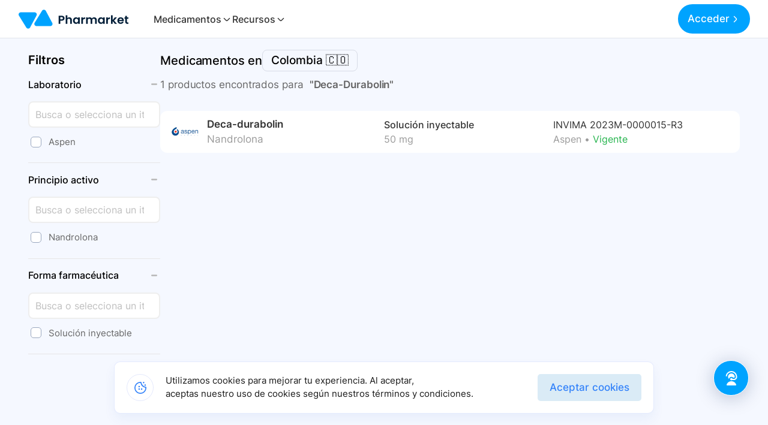

--- FILE ---
content_type: text/html; charset=utf-8
request_url: https://www.pharmarket.co/results?text=Hige-Hyvefspmr
body_size: 8497
content:
<!DOCTYPE html><html id="html" lang="es"><head><meta name="viewport" content="width=device-width, initial-scale=1"/><link rel="icon" href="/favicon.ico" sizes="any"/><title>Deca-Durabolin - Medicamentos en Colombia | Pharmarket</title><meta name="description" content="Encuentra 1 productos de Deca-Durabolin en Colombia. Busca por nombre, principio activo, forma farmacéutica y más en Pharmarket."/><meta name="og:image" content="https://pharmarkets3.s3.amazonaws.com/Group+2644.png"/><meta property="og:image:secure_url" content="https://pharmarkets3.s3.amazonaws.com/Group+2644.png"/><meta charSet="utf-8"/><meta name="mobile-web-app-title" content="Pharmarket"/><meta name="mobile-web-app-capable" content="yes"/><meta name="mobile-web-app-status-bar-style" content="content"/><meta name="google-signin-scope" content="profile email"/><meta name="theme-color" content="#1976d2"/><meta name="og:title" content="Deca-Durabolin - Medicamentos en Colombia | Pharmarket"/><meta name="og:description" content="Encuentra 1 productos de Deca-Durabolin en Colombia. Busca por nombre, principio activo, forma farmacéutica y más en Pharmarket."/><link rel="preload" href="/_next/static/media/logo.a739aa8f.svg" as="image" fetchpriority="high"/><meta name="next-head-count" content="15"/><noscript><img alt="fb pixel" loading="lazy" width="1" height="1" decoding="async" data-nimg="1" class="d-none" style="color:transparent" srcSet="/_next/image?url=https%3A%2F%2Fwww.facebook.com%2Ftr%3Fid%3D216876030165744%26ev%3DPageView%26noscript%3D1&amp;w=16&amp;q=75 1x" src="/_next/image?url=https%3A%2F%2Fwww.facebook.com%2Ftr%3Fid%3D216876030165744%26ev%3DPageView%26noscript%3D1&amp;w=16&amp;q=75"/></noscript><noscript><img alt="lkn pixel" loading="lazy" width="1" height="1" decoding="async" data-nimg="1" class="d-none" style="color:transparent" srcSet="/_next/image?url=https%3A%2F%2Fpx.ads.linkedin.com%2Fcollect%2F%3Fpid%3D3908274%26fmt%3Dgif&amp;w=16&amp;q=75 1x" src="/_next/image?url=https%3A%2F%2Fpx.ads.linkedin.com%2Fcollect%2F%3Fpid%3D3908274%26fmt%3Dgif&amp;w=16&amp;q=75"/></noscript><link data-next-font="size-adjust" rel="preconnect" href="/" crossorigin="anonymous"/><link rel="preload" href="/_next/static/css/270393feeb119861.css" as="style"/><link rel="stylesheet" href="/_next/static/css/270393feeb119861.css" data-n-g=""/><link rel="preload" href="/_next/static/css/d4ed184dc8dd6544.css" as="style"/><link rel="stylesheet" href="/_next/static/css/d4ed184dc8dd6544.css" data-n-p=""/><link rel="preload" href="/_next/static/css/c4e2fab3d5089bed.css" as="style"/><link rel="stylesheet" href="/_next/static/css/c4e2fab3d5089bed.css" data-n-p=""/><link rel="preload" href="/_next/static/css/917c3241108e04e0.css" as="style"/><link rel="stylesheet" href="/_next/static/css/917c3241108e04e0.css" data-n-p=""/><noscript data-n-css=""></noscript><script defer="" nomodule="" src="/_next/static/chunks/polyfills-78c92fac7aa8fdd8.js"></script><script src="/_next/static/chunks/webpack-38ce2623c8b12f83.js" defer=""></script><script src="/_next/static/chunks/framework-4a87f64fb15f152b.js" defer=""></script><script src="/_next/static/chunks/main-cbf3eb7d9ed08345.js" defer=""></script><script src="/_next/static/chunks/pages/_app-581841f2f0ce919f.js" defer=""></script><script src="/_next/static/chunks/2852872c-41287f62f13630e8.js" defer=""></script><script src="/_next/static/chunks/75fc9c18-8b474f5ca2fded6e.js" defer=""></script><script src="/_next/static/chunks/1596-326222a8dab3b7b6.js" defer=""></script><script src="/_next/static/chunks/4337-0b5a56c76f8d3c05.js" defer=""></script><script src="/_next/static/chunks/539-6502b09c2d20b1c2.js" defer=""></script><script src="/_next/static/chunks/3648-211b7c8f6744b0c9.js" defer=""></script><script src="/_next/static/chunks/824-84184d61b71728eb.js" defer=""></script><script src="/_next/static/chunks/6772-5d9316a19b65e6f3.js" defer=""></script><script src="/_next/static/chunks/3971-ffb4ea6f1ba9fcf5.js" defer=""></script><script src="/_next/static/chunks/pages/results-2f37c7a842237689.js" defer=""></script><script src="/_next/static/PNpN-iSBbQO5W_ivNbUFo/_buildManifest.js" defer=""></script><script src="/_next/static/PNpN-iSBbQO5W_ivNbUFo/_ssgManifest.js" defer=""></script></head><body><div id="__next"><div class="ContactCenter_container__ASMvT "><div class="ContactCenter_content__NMOzg ContactCenter_hide__lTDn3"><div class="ContactCenter_close__3xNDu">Cerrar</div><div class="ContactCenter_contentHeader__pkqTf"><div class="ContactCenter_imageBrand__S2sWo"><img alt="brand" loading="lazy" width="100" height="100" decoding="async" data-nimg="1" style="color:transparent;height:30px;width:46.99px;top:0;position:absolute" src="/_next/static/media/logo_base.04d94d38.svg"/></div><div class="ContactCenter_imagesAsesors__GITfA"><div class="ContactCenter_imageAsesor__hXSH9"><img src="/images/contact-center/asesor_1.webp" alt="asesor"/></div><div class="ContactCenter_imageAsesor__hXSH9"><img src="/images/contact-center/asesor_2.webp" alt="asesor"/></div><div class="ContactCenter_imageAsesor__hXSH9"><img src="/images/contact-center/asesor_3.webp" alt="asesor"/></div></div></div><div class="ContactCenter_contentText__Qgp8m"><h4>¡Hola!👋</h4><h4>¿Cómo podemos ayudarte?</h4></div><div class="ContactCenter_contentItems__yAQ20"><div class="ContactCenter_contentItem__KKRmk"><img src="/images/contact-center/whatsapp.svg" alt="whatsapp"/><div class="ContactCenter_itemInfo__BXdAp"><div><h4>Hablemos en Whatsapp</h4></div><div><p>+57 315 31 06 663</p></div></div><img src="/images/contact-center/arrow-right.svg" alt="arrow-right"/></div><a href="tel:+576042041511"><div class="ContactCenter_contentItem__KKRmk"><img src="/images/contact-center/headset.svg" alt="headset-call"/><div class="ContactCenter_itemInfo__BXdAp"><div><h4>Llamar ahora</h4></div><div><p>+57 604 2041511</p></div></div><img src="/images/contact-center/arrow-right.svg" alt="arrow-right"/></div></a><div class="ContactCenter_contentItem__KKRmk"><img src="/images/contact-center/smile.svg" alt="smile"/><div class="ContactCenter_itemInfo__BXdAp"><div><h4>¿Cómo calificarías tu experiencia?</h4></div><div><p>Enviar sugerencia</p></div></div><img src="/images/contact-center/arrow-right.svg" alt="arrow-right"/></div><div class="ContactCenter_contentItem__KKRmk"><img src="/images/contact-center/copy-alt.svg" alt="copy-alt"/><div class="ContactCenter_itemInfo__BXdAp"><div><h4>Copiar número de teléfono</h4></div><div><p>315 31 06 663</p></div></div><img src="/images/contact-center/arrow-right.svg" alt="arrow-right"/></div></div></div><div class="ContactCenter_toggle__BS7GB"><img src="/images/contact-center/headset_cta.svg" alt="asesor"/></div><elevenlabs-convai agent-id="1kFPPqRx0lsj1NvCkf5e"></elevenlabs-convai></div><style>
      #nprogress {
        pointer-events: none;
      }
      #nprogress .bar {
        background: #008cff;
        position: fixed;
        z-index: 9999;
        top: 0;
        left: 0;
        width: 100%;
        height: 3px;
      }
      #nprogress .peg {
        display: block;
        position: absolute;
        right: 0px;
        width: 100px;
        height: 100%;
        box-shadow: 0 0 10px #008cff, 0 0 5px #008cff;
        opacity: 1;
        -webkit-transform: rotate(3deg) translate(0px, -4px);
        -ms-transform: rotate(3deg) translate(0px, -4px);
        transform: rotate(3deg) translate(0px, -4px);
      }
      #nprogress .spinner {
        display: block;
        position: fixed;
        z-index: 1031;
        top: 15px;
        right: 15px;
      }
      #nprogress .spinner-icon {
        width: 18px;
        height: 18px;
        box-sizing: border-box;
        border: solid 2px transparent;
        border-top-color: #008cff;
        border-left-color: #008cff;
        border-radius: 50%;
        -webkit-animation: nprogresss-spinner 400ms linear infinite;
        animation: nprogress-spinner 400ms linear infinite;
      }
      .nprogress-custom-parent {
        overflow: hidden;
        position: relative;
      }
      .nprogress-custom-parent #nprogress .spinner,
      .nprogress-custom-parent #nprogress .bar {
        position: absolute;
      }
      @-webkit-keyframes nprogress-spinner {
        0% {
          -webkit-transform: rotate(0deg);
        }
        100% {
          -webkit-transform: rotate(360deg);
        }
      }
      @keyframes nprogress-spinner {
        0% {
          transform: rotate(0deg);
        }
        100% {
          transform: rotate(360deg);
        }
      }
    </style><div id="oneTap" style="position:fixed;top:16px;right:16px;z-index:1090"></div><nav id="navbar" class="navbar_navbar__DLtmj inHome  navbar px-0 navbar-expand-lg"><div class="px-0 navbar_navbar_container__pYYXr"><div class="d-flex align-items-center"><button role="button" type="button" class="navbar_menuBurguerMobile__xhavc false"></button><a class="navbar_navbarBrand__rY_Qj navbar-brand" href="/"><img alt="Logo" fetchpriority="high" loading="eager" width="100" height="100" decoding="async" data-nimg="1" class="navbar_brandImg__uWOWq" style="color:transparent;top:0" src="/_next/static/media/logo.a739aa8f.svg"/><img class="navbar_brandImgMobile__YZxxj" src="/_next/static/media/logo_base.04d94d38.svg" loading="eager" alt="Logo" style="height:30px;width:46.99px;top:0"/></a><div class="navbar_navLink__kD94l"><nav class="nav-left"><ul class="navbar_ul__8JV1v"><li>Medicamentos<svg xmlns="http://www.w3.org/2000/svg" id="Outline" viewBox="0 0 24 24" width="512" height="512"><path d="M15.4,9.88,10.81,5.29a1,1,0,0,0-1.41,0,1,1,0,0,0,0,1.42L14,11.29a1,1,0,0,1,0,1.42L9.4,17.29a1,1,0,0,0,1.41,1.42l4.59-4.59A3,3,0,0,0,15.4,9.88Z"></path></svg></li><li>Recursos<svg xmlns="http://www.w3.org/2000/svg" id="Outline" viewBox="0 0 24 24" width="512" height="512"><path d="M15.4,9.88,10.81,5.29a1,1,0,0,0-1.41,0,1,1,0,0,0,0,1.42L14,11.29a1,1,0,0,1,0,1.42L9.4,17.29a1,1,0,0,0,1.41,1.42l4.59-4.59A3,3,0,0,0,15.4,9.88Z"></path></svg></li></ul></nav></div></div><button class="toggler"><svg xmlns="http://www.w3.org/2000/svg" xmlns:xlink="http://www.w3.org/1999/xlink" version="1.1" id="Capa_1" x="0px" y="0px" viewBox="0 0 490.667 490.667" style="enable-background:0 0 490.667 490.667" xml:space="preserve" width="512" height="512"><g><path d="M469.333,224h-448C9.551,224,0,233.551,0,245.333c0,11.782,9.551,21.333,21.333,21.333h448   c11.782,0,21.333-9.551,21.333-21.333C490.667,233.551,481.115,224,469.333,224z"></path><path d="M21.333,117.333h448c11.782,0,21.333-9.551,21.333-21.333s-9.551-21.333-21.333-21.333h-448C9.551,74.667,0,84.218,0,96   S9.551,117.333,21.333,117.333z"></path><path d="M469.333,373.333h-448C9.551,373.333,0,382.885,0,394.667C0,406.449,9.551,416,21.333,416h448   c11.782,0,21.333-9.551,21.333-21.333C490.667,382.885,481.115,373.333,469.333,373.333z"></path></g></svg></button><div class="shrinked"></div><div class="callToActionGroup"><div class="loadingDots" style="margin-left:16px"><div class="loading-spinner loading-spinner-primary loading-spinner-md"><div class="loading-dot loading-first-dot"></div><div class="loading-dot loading-second-dot"></div><div class="loading-dot loading-third-dot"></div></div></div></div><div class="backdrop-context "></div></div></nav><div class="blur "></div><div class="menu "><div class="close"></div><div class="nav-sm-content"><div class="nav-sm-header"><a class="nav-sm-brand"><img alt="Logo" loading="lazy" width="100" height="100" decoding="async" data-nimg="1" style="color:transparent" src="/_next/static/media/logo_base.04d94d38.svg"/></a><div class="nav-sm-equis"><img alt="Logo" loading="lazy" width="100" height="100" decoding="async" data-nimg="1" style="color:transparent" src="/_next/static/media/angle-up.78d98d39.svg"/></div></div><div class="nav-sm-body"><li class="nav-sm-item"><a rel="noreferrer" href="https://app.pharmarket.co/auth/signUp?from=btn_want_to_be_supplier" target="_blank">¿ Como ser proveedor ?</a></li><hr/><span>Contacto</span><div class="content-icons"><div class="nav-icon"><a rel="noreferrer" href="https://wa.me/573153106663?text=Hola!,%20Estoy%20en%20conocer%20m%C3%A1s%20de%20Pharmarket" target="_blank"><div class="icon-wrapper"><img alt="ph-img" loading="lazy" width="28" height="28" decoding="async" data-nimg="1" style="color:transparent" src="/_next/static/media/whatsapp.a3a45f8f.svg"/></div></a></div><div class="nav-icon"><a rel="noreferrer" href="https://m.me/pharmarketco" target="_blank"><div class="icon-wrapper"><img alt="ph-img" loading="lazy" width="26" height="26" decoding="async" data-nimg="1" style="color:transparent" src="/_next/static/media/messenger.f10f9d72.svg"/></div></a></div><div class="nav-icon"><a rel="noreferrer" href="/cdn-cgi/l/email-protection#84ecebe8e5c4f4ece5f6e9e5f6efe1f0aae7eb" target="_blank"><div class="icon-wrapper"><img alt="ph-img" loading="lazy" width="24" height="24" decoding="async" data-nimg="1" style="color:transparent" src="/_next/static/media/email.d8b9bdde.svg"/></div></a></div></div></div></div><div class="nav-call-to"></div></div><div class="signInAndUp_modalCustom__hA_t_ signInAndUp_hidden__AYM2j"><div class="signInAndUp_mainModal__UL28m signInAndUp_hidden__AYM2j"><div class="signInAndUp_mainModalBody__5eS3Y"></div></div></div><main id="main" class="
        wrapper-background-results 
       
        false
        false
        false
      "><div class="container  results_results__YAW2C"><div id="filterExplorerMobile"><div class="selected-filters-mobile"><div class="option-filter"><button variant="primary" class="button-more-filter">Filtros</button><div class="count-filters">0</div><div class="more-filters"><svg xmlns="http://www.w3.org/2000/svg" width="16" height="16" viewBox="0 0 16 16" fill="none"><path d="M12.4733 5.47332C12.4113 5.41084 12.3376 5.36124 12.2563 5.32739C12.1751 5.29355 12.088 5.27612 12 5.27612C11.912 5.27612 11.8248 5.29355 11.7436 5.32739C11.6623 5.36124 11.5886 5.41084 11.5266 5.47332L8.47329 8.52666C8.41132 8.58914 8.33758 8.63874 8.25634 8.67258C8.1751 8.70643 8.08797 8.72385 7.99996 8.72385C7.91195 8.72385 7.82481 8.70643 7.74357 8.67258C7.66233 8.63874 7.5886 8.58914 7.52663 8.52666L4.47329 5.47332C4.41132 5.41084 4.33758 5.36124 4.25634 5.32739C4.1751 5.29355 4.08797 5.27612 3.99996 5.27612C3.91195 5.27612 3.82481 5.29355 3.74357 5.32739C3.66233 5.36124 3.5886 5.41084 3.52663 5.47332C3.40246 5.59823 3.33276 5.7672 3.33276 5.94332C3.33276 6.11945 3.40246 6.28841 3.52663 6.41332L6.58663 9.47332C6.96163 9.84786 7.46996 10.0582 7.99996 10.0582C8.52996 10.0582 9.03829 9.84786 9.41329 9.47332L12.4733 6.41332C12.5975 6.28841 12.6672 6.11945 12.6672 5.94332C12.6672 5.7672 12.5975 5.59823 12.4733 5.47332Z" fill="#666666"></path></svg></div></div><div class="divider-elements"></div><div class="filters"><div class="active-filters"></div></div></div></div><div class="results_rigth__yrSwI"><div class="results_contentOptionsFilters__sbVQV"><div class="results_resultsCountry__w3EEm"><div class="results_containerSelect__bOMTg"><span class="results_titleCountry__WcRQP">Medicamentos en</span><div class="results_dropdown__WmzsO"><div class="results_dropdownItems__VzuNK"><button class="results_selectCountryButton__pxZZB" type="button">Colombia 🇨🇴</button></div><div class="false results_dropdownContent___5l7r"><div class="results_header__nzoKi"><span class="results_titleHeader__Z8ant">Buscar en:</span><button type="button" class="results_closeDropdown__mE88j">Cerrar</button></div><div class="results_dropdownItemCountrySelected__SPirD"><div class="results_imgCountrySelected__UPruj"><img class="results_imageCountry__h0L7h" src="./icons/countrys/colombia.png" alt=""/></div><div class="results_detailCountrySelected__UnU_f"><div class="results_countryName__segpu"><span>Colombia</span></div><div class="results_countMedicaments__Fum_R"><span>40326 Medicamentos encontrados</span></div><div class="results_lastUpdated__1IC_3"><span>Ultima actualización 25 de oct 2023</span></div></div></div><div class="results_dropdownItemsCountrysDisabled__1Heb5"><div class="results_countrys__7C5H2"><div class="results_imgCountrySelected__UPruj"><img class="results_imageCountry__h0L7h" src="./icons/countrys/brasil.png" alt=""/></div><div class="results_detailCountrySelected__UnU_f"><div class="results_countryName__segpu"><span>Brasil</span></div><div class="results_countMedicaments__Fum_R"><span>Disponible muy pronto ✨</span></div></div></div><div class="results_countrys__7C5H2"><div class="results_imgCountrySelected__UPruj"><img class="results_imageCountry__h0L7h" src="./icons/countrys/panama.png" alt=""/></div><div class="results_detailCountrySelected__UnU_f"><div class="results_countryName__segpu"><span>Panama</span></div><div class="results_countMedicaments__Fum_R"><span>Disponible muy pronto ✨</span></div></div></div></div></div></div><button variant="primary" class="results_buttonMoreCountry__GqGIp">Colombia<svg xmlns="http://www.w3.org/2000/svg" width="10" height="6" viewBox="0 0 10 6" fill="none"><path d="M9.80618 0.806147C9.7442 0.743661 9.67047 0.694065 9.58923 0.660219C9.50799 0.626373 9.42085 0.608948 9.33284 0.608948C9.24484 0.608948 9.1577 0.626373 9.07646 0.660219C8.99522 0.694065 8.92149 0.743661 8.85951 0.806147L5.80618 3.85948C5.7442 3.92197 5.67047 3.97156 5.58923 4.00541C5.50799 4.03925 5.42085 4.05668 5.33284 4.05668C5.24484 4.05668 5.1577 4.03925 5.07646 4.00541C4.99522 3.97156 4.92149 3.92197 4.85951 3.85948L1.80618 0.806147C1.7442 0.743661 1.67047 0.694065 1.58923 0.660219C1.50799 0.626373 1.42085 0.608948 1.33284 0.608948C1.24484 0.608948 1.1577 0.626373 1.07646 0.660219C0.99522 0.694065 0.921486 0.743661 0.859511 0.806147C0.735344 0.931055 0.665649 1.10002 0.665649 1.27615C0.665649 1.45227 0.735344 1.62124 0.859511 1.74615L3.91951 4.80615C4.29451 5.18068 4.80284 5.39105 5.33284 5.39105C5.86285 5.39105 6.37118 5.18068 6.74618 4.80615L9.80618 1.74615C9.93034 1.62124 10 1.45227 10 1.27615C10 1.10002 9.93034 0.931055 9.80618 0.806147Z" fill="#666666"></path></svg></button></div></div><div></div><div class="results_resultsCount__F8qyc"><div class=""><span class="results_countTitle__vqBR2">1<!-- --> productos encontrados para  </span><span class="results_currentResult__VI8XP">&quot;<!-- -->Deca-Durabolin<!-- -->&quot;</span></div></div><div class="results_selectedFilters__TDDdL"></div></div><div class="col-12 "><div class="results_products__KGu2Y"><div class="results_inf__cWSvQ"><div class="results_photo__8J8OU"><img src="https://pharmarkets3.s3.amazonaws.com/1662177046996-Aspen.jpeg" width="50px" height="50px" alt="product" loading="lazy"/></div><div class="results_title__P0X_3 results_desktop__Hd_T3"><span class="results_infTitleP__VnPlX">Deca-durabolin</span><span class="results_infTitleS___yFT_">Nandrolona</span></div><div class="results_description__TroiZ results_desktop__Hd_T3"><span class="results_infTitleP__VnPlX">Solución inyectable</span><span class="results_qualityMobile__qaoiA  results_infoTitleS__6c0k0">50 mg</span></div><div class="results_infoProductMobile__nI4my"><div class="results_title__P0X_3 text-truncate"><span class="results_infTitleP__VnPlX text-truncate">Deca-durabolin</span><span class="results_infTitleS___yFT_ text-truncate">Nandrolona<!-- --> •<!-- --> <!-- -->50 mg</span></div><div class="results_description__TroiZ text-truncate"><span class="results_infTitleP__VnPlX text-truncate">Solución inyectable</span><span class="results_qualityMobile__qaoiA">50 mg</span></div></div><div class="results_registerSanitario__EnM7n text-truncate"><div class="results_context__raA_d text-truncate"><span class="results_infTitleLaboratoryM__aIw81">Aspen • </span><span class="results_infTitleP__VnPlX text-truncate">INVIMA 2023M-0000015-R3</span></div><div class="results_itemVigente__hmJwe"><span class="results_labItem__WenrY">Aspen • </span><a class="results_badgeType__yGnR2 results_active__GXu2n"><span>Vigente</span></a></div></div></div></div></div></div></div></main><footer class="footer_mainFooter__DdYif"><div class="container-xl"><div class="row"><div class="col-md-4 col-12"><h5>Pharmarket AI SAS</h5><ul><li><strong>NIT:</strong><small> 901602385</small></li><li><strong>Dirección:</strong><small><a rel="noreferrer" target="_blank" href="https://www.google.com/maps/search/?api=1&amp;query=CALLE+7+SUR+42+70+OFICINA+307+EDIFICIO+FORUM,+Medellin+-+Antioquia,+COL">  CR 50 C 10 S 120 BG 111,  MALL INDUSTRIAL LA AGUACATALA, Medellin - Antioquia, COL</a></small></li><li><a rel="noreferrer" target="_blank" href="/cdn-cgi/l/email-protection#325a5d5e5372425a53405f53405957461c515d"><small> <span class="__cf_email__" data-cfemail="01696e6d6041716960736c60736a64752f626e">[email&#160;protected]</span> </small></a></li><li><a rel="noreferrer" target="_blank" href="https://www.facebook.com/pharmarketco"><small>Facebook</small></a></li><li></li><li><a rel="noreferrer" target="_blank" style="display:flex" href="tel:+57 604 2041511"><div class="me-2"><i class="fi fi-sr-phone-flip" style="line-height:1.7;opacity:0.8;color:#0a58ca96;font-size:14px"></i></div><small>+57 604 2041511</small></a></li></ul></div><div class="col-md-4 col-12"><h5>TRANSPARENCIA</h5><ul><li><a id="terminos-y-condiciones" href="https://www.pharmarket.co/legal/terminos-y-condiciones"><div class="my-1"><small>Términos y Condiciones</small></div></a></li><li><a id="politicas-y-privacidad" href="https://www.pharmarket.co/legal/politicas-y-privacidad"><div class="my-1"><small>Política de Privacidad</small></div></a></li><li><a rel="noreferrer" id="politicas-de-tratamiento-de-datos-personales" target="_blank" href="https://pharmarkets3.s3.amazonaws.com/legal/POLI%CC%81TICAS+DE+TRATAMIENTO+DE+DATOS+PERSONALES.pdf"><div class="my-1"><small>Políticas de Tratamiento de Datos Personales</small></div></a></li><li><a rel="noreferrer" target="_blank" href="/cdn-cgi/l/email-protection#2f4740434e6f5f474e5d424e5d444a5b014c40"><small>Recepción de <strong>PQRS Aquí</strong></small></a></li><li><a href="/reporte-eventos-adversos"><small>Reporte de Eventos Adversos</small></a></li><li><a rel="noreferrer" target="_blank" href="https://www.sic.gov.co/"><small><strong>Supervisado por:</strong> https://www.sic.gov.co/</small></a><br/><img class="sic_img" src="/images/regulatory/sic.webp" alt="sic" loading="lazy"/></li></ul></div><div class="col-md-4 col-12"><h5>TE PUEDE INTERESAR</h5><ul><li></li><li class="mt-3"><a href="/blog"><small>Blog</small></a></li><li></li><li class="mt-4"><a rel="noreferrer" target="_blank" href="https://www.sic.gov.co/"><small><strong>Vigilado por:</strong> https://www.dssa.gov.co/</small></a><br/><img class="dssa_img" src="/images/regulatory/dssa.webp" alt="dssa" loading="lazy"/></li></ul></div></div></div><div class="w-100 footer_copyright__jWBfl"><div class="container-xl footer_box__mKYfI"><div class="footer_imageWrapper__7uphz"><img alt="ph-img" loading="lazy" width="200" height="100" decoding="async" data-nimg="1" style="color:transparent" src="/_next/static/media/logo.a739aa8f.svg"/></div><div class="footer_separator__vIEkt"></div><div class="footer_boosters__6kiEp"><span>Gracias a nuestros impulsadores, podemos presentarte la solución tecnológica<br/>más avanzada para resolver los desafíos farmacéuticos de la actualidad.</span><div class="footer_boosterImgs__ZMAJ7"><img src="/images/boosters/appsco.webp" alt="appsco" loading="lazy"/><img src="/images/boosters/impacthub.webp" alt="impacthub" loading="lazy"/><img src="/images/boosters/innpulsa_logo.webp" alt="innpulsa" loading="lazy"/><img src="/images/boosters/lafiya.webp" alt="lafiya" loading="lazy"/><img src="/images/boosters/ruta_n_logo.webp" alt="ruta_n" loading="lazy"/><img src="/images/boosters/suricata_logo.webp" alt="suricata" loading="lazy"/><img src="/images/boosters/creame_logo.webp" alt="creame" loading="lazy"/></div></div></div></div></footer><div id="_rht_toaster" style="position:fixed;z-index:9999;top:16px;left:16px;right:16px;bottom:16px;pointer-events:none"></div><div class="container container-sm container-small"><div class="cookies_cookies__Rw1By "><div class="cookies_discleimer__iy8cz"><div class="cookies_icon__T18SN"><svg xmlns="http://www.w3.org/2000/svg" id="Outline" viewBox="0 0 24 24" width="512" height="512"><circle cx="9.5" cy="9.5" r="1.5"></circle><circle cx="18.5" cy="1.5" r="1.5"></circle><circle cx="21.5" cy="6.5" r="1.5"></circle><circle cx="9.5" cy="14.5" r="1.5"></circle><circle cx="14.5" cy="14.5" r="1.5"></circle><path d="M23.943,10.854a1,1,0,0,0-.9-.9A10,10,0,0,1,14.048.958a1,1,0,0,0-.9-.9C12.769.021,12.387,0,12,0A12,12,0,1,0,24,12C24,11.613,23.979,11.231,23.943,10.854ZM12,22A10,10,0,0,1,12,2l.17,0A12.006,12.006,0,0,0,22,11.83c0,.057,0,.113,0,.17A10.011,10.011,0,0,1,12,22Z"></path></svg></div><div class="cookies_info__pcohK"><p class="cookies_legend__Lygsc">Utilizamos cookies para mejorar tu experiencia. Al aceptar, <br/>aceptas nuestro uso de cookies según nuestros términos y condiciones.</p><p class="cookies_legendMb__DZexf">Utilizamos cookies para mejorar tu experiencia según nuestros términos y condiciones.</p></div></div><div class="cookies_actions__jNawn"><button class="cookies_btn__E1vgc  cookies_btnLight__7tupg">Aceptar cookies</button></div></div></div><noscript><iframe src="https://www.googletagmanager.com/ns.html?id=GTM-WZHQS262" height="0" width="0" style="display:none;visibility:hidden"></iframe></noscript></div><script data-cfasync="false" src="/cdn-cgi/scripts/5c5dd728/cloudflare-static/email-decode.min.js"></script><script id="__NEXT_DATA__" type="application/json">{"props":{"pageProps":{"initialData":{"results":[{"_id":"66ae3798519eb5302656a73b","slug_id":"deca-durabolin-nandrolona-50-mg-10-ampollas-19912744-2","lab_name":"Aspen","lab_image_url":"https://pharmarkets3.s3.amazonaws.com/1662177046996-Aspen.jpeg","name":"Deca-durabolin","ingredients":"Nandrolona","dosage_form":"Solución inyectable","record_entities":{"name":"INVIMA 2023M-0000015-R3"},"state":"vigente","score":1500,"record_name":"INVIMA 2023M-0000015-R3","combination":"50 mg","combination_text_normalized":"Nandrolona"}],"filters":{"text":"Deca-Durabolin","list":[{"slug":"lab_name","name":"Laboratorio","count":1,"open":false,"sercheable":true,"disabled":false,"items":[{"_id":"Aspen","count":1,"name":"Aspen","selected":false}]},{"slug":"ingredients","name":"Principio activo","count":1,"open":false,"sercheable":true,"disabled":false,"items":[{"_id":"Nandrolona","count":1,"name":"Nandrolona","selected":false}]},{"slug":"dosage_form","name":"Forma farmacéutica","count":1,"open":false,"sercheable":true,"disabled":false,"items":[{"_id":"Solución inyectable","count":1,"name":"Solución inyectable","selected":false}]}],"selected":{"count":0,"country":"Colombia","groups":[],"items":[]}},"counters":{"all":1,"vigentes":1,"en_renov":0,"vencidos":0,"perdida_de_fuerza":0,"others":0}},"initialSearchText":"Deca-Durabolin","initialFilters":[],"initialPage":1,"initialTotalPages":1,"_sentryTraceData":"1175a1a034cb770cda6d0fff1b12abeb-512ccf2744663e52-0","_sentryBaggage":"sentry-environment=production,sentry-public_key=8e38712c20ca27c31aa35cfc9357fe13,sentry-trace_id=1175a1a034cb770cda6d0fff1b12abeb,sentry-org_id=4508812381257728,sentry-sampled=false,sentry-sample_rand=0.41581853248648293,sentry-sample_rate=0.1"},"__N_SSP":true},"page":"/results","query":{"text":"Hige-Hyvefspmr"},"buildId":"PNpN-iSBbQO5W_ivNbUFo","isFallback":false,"isExperimentalCompile":false,"gssp":true,"scriptLoader":[]}</script><script>(function(){function c(){var b=a.contentDocument||a.contentWindow.document;if(b){var d=b.createElement('script');d.innerHTML="window.__CF$cv$params={r:'9c3ee58b9de6ceb4',t:'MTc2OTQxODgzMA=='};var a=document.createElement('script');a.src='/cdn-cgi/challenge-platform/scripts/jsd/main.js';document.getElementsByTagName('head')[0].appendChild(a);";b.getElementsByTagName('head')[0].appendChild(d)}}if(document.body){var a=document.createElement('iframe');a.height=1;a.width=1;a.style.position='absolute';a.style.top=0;a.style.left=0;a.style.border='none';a.style.visibility='hidden';document.body.appendChild(a);if('loading'!==document.readyState)c();else if(window.addEventListener)document.addEventListener('DOMContentLoaded',c);else{var e=document.onreadystatechange||function(){};document.onreadystatechange=function(b){e(b);'loading'!==document.readyState&&(document.onreadystatechange=e,c())}}}})();</script><script defer src="https://static.cloudflareinsights.com/beacon.min.js/vcd15cbe7772f49c399c6a5babf22c1241717689176015" integrity="sha512-ZpsOmlRQV6y907TI0dKBHq9Md29nnaEIPlkf84rnaERnq6zvWvPUqr2ft8M1aS28oN72PdrCzSjY4U6VaAw1EQ==" data-cf-beacon='{"version":"2024.11.0","token":"cd10c6014767416b856e6af4032fd752","server_timing":{"name":{"cfCacheStatus":true,"cfEdge":true,"cfExtPri":true,"cfL4":true,"cfOrigin":true,"cfSpeedBrain":true},"location_startswith":null}}' crossorigin="anonymous"></script>
</body></html>

--- FILE ---
content_type: text/css; charset=UTF-8
request_url: https://www.pharmarket.co/_next/static/css/f48da3ef8abcdf0b.css
body_size: -186
content:
.tyc_title__jgNJo{font-size:var(--text-4xl);font-family:var(--interBold);margin-bottom:24px;text-align:center;color:#0d244a}.tyc_subtitle__0lq3j{font-size:var(--text-2xl);font-family:var(--interSemiBold);margin-bottom:0;color:#0d244a}.tyc_article__WB0gP{font-size:15px;font-family:var(--interRegular);text-align:justify;padding-top:20px;padding-bottom:8rem;position:relative;color:#002b52}.tyc_enlace__sizuF{color:var(--mainColor)}

--- FILE ---
content_type: image/svg+xml
request_url: https://www.pharmarket.co/images/contact-center/smile.svg
body_size: 536
content:
<svg width="20" height="21" viewBox="0 0 20 21" fill="none" xmlns="http://www.w3.org/2000/svg">
<path d="M8.33334 10.5C8.11233 10.5 7.90037 10.4122 7.74409 10.2559C7.58781 10.0996 7.50001 9.88768 7.50001 9.66667C7.50001 8.78833 6.93334 8 6.66668 8C6.40001 8 5.83334 8.78833 5.83334 9.66667C5.83334 9.88768 5.74555 10.0996 5.58926 10.2559C5.43298 10.4122 5.22102 10.5 5.00001 10.5C4.779 10.5 4.56703 10.4122 4.41075 10.2559C4.25447 10.0996 4.16668 9.88768 4.16668 9.66667C4.16668 8.09 5.19334 6.33333 6.66668 6.33333C8.14001 6.33333 9.16668 8.09 9.16668 9.66667C9.16668 9.88768 9.07888 10.0996 8.9226 10.2559C8.76632 10.4122 8.55436 10.5 8.33334 10.5ZM15.8333 9.66667C15.8333 8.09 14.8067 6.33333 13.3333 6.33333C11.86 6.33333 10.8333 8.09 10.8333 9.66667C10.8333 9.88768 10.9211 10.0996 11.0774 10.2559C11.2337 10.4122 11.4457 10.5 11.6667 10.5C11.8877 10.5 12.0997 10.4122 12.2559 10.2559C12.4122 10.0996 12.5 9.88768 12.5 9.66667C12.5 8.78833 13.0667 8 13.3333 8C13.6 8 14.1667 8.78833 14.1667 9.66667C14.1667 9.88768 14.2545 10.0996 14.4108 10.2559C14.567 10.4122 14.779 10.5 15 10.5C15.221 10.5 15.433 10.4122 15.5893 10.2559C15.7455 10.0996 15.8333 9.88768 15.8333 9.66667ZM20 10.5C19.9971 7.84872 18.9427 5.30684 17.0679 3.4321C15.1932 1.55736 12.6513 0.502868 10 0.5C-3.24999 1 -3.24416 20 10 20.5C12.6513 20.4971 15.1932 19.4426 17.0679 17.5679C18.9427 15.6932 19.9971 13.1513 20 10.5ZM18.3333 10.5C18.3309 12.7094 17.4522 14.8276 15.8899 16.3899C14.3276 17.9522 12.2094 18.8309 10 18.8333C-1.04082 18.4167 -1.03666 2.58333 10 2.16667C12.2094 2.16909 14.3276 3.04785 15.8899 4.61012C17.4522 6.1724 18.3309 8.29061 18.3333 10.5ZM14.7217 13.6217C14.8809 13.4732 14.9758 13.2683 14.9859 13.0507C14.9959 12.8332 14.9205 12.6204 14.7757 12.4578C14.6308 12.2952 14.4281 12.1958 14.2109 12.1808C13.9936 12.1658 13.7792 12.2364 13.6133 12.3775C12.6324 13.2913 11.3415 13.7994 10.0008 13.7994C8.66018 13.7994 7.36933 13.2913 6.38834 12.3775C6.22347 12.2303 6.00687 12.1546 5.7862 12.1671C5.56553 12.1796 5.35887 12.2793 5.21168 12.4442C5.06448 12.609 4.98881 12.8256 5.00131 13.0463C5.01382 13.267 5.11347 13.4736 5.27834 13.6208C6.60145 14.7516 8.26176 15.4124 10 15.5C11.7382 15.4126 13.3985 14.7521 14.7217 13.6217Z" fill="black"/>
</svg>


--- FILE ---
content_type: application/javascript; charset=UTF-8
request_url: https://www.pharmarket.co/_next/static/PNpN-iSBbQO5W_ivNbUFo/_buildManifest.js
body_size: 1510
content:
self.__BUILD_MANIFEST=function(s,a,c,e,t,i,d,o,u,b,n,p,r,f,m,l,g,k){return{__rewrites:{afterFiles:[],beforeFiles:[],fallback:[]},"/":[a,c,s,e,t,i,d,o,u,b,"static/chunks/pages/index-91ea75ca805bdaa5.js"],"/404":[a,c,s,e,t,i,d,o,u,b,"static/chunks/pages/404-a143a45287d0d7f2.js"],"/_error":[a,c,s,e,t,i,d,o,u,b,"static/chunks/pages/_error-64a7f6ea447d517f.js"],"/about":[a,c,s,e,t,i,d,o,u,b,"static/chunks/pages/about-9ae1d18c74e092d3.js"],"/attack":[a,c,s,e,t,i,d,o,u,b,"static/chunks/pages/attack-7008a6e1574b44a2.js"],"/blog":[a,c,s,e,t,i,d,o,u,b,"static/chunks/pages/blog-4e44e9d7e334de79.js"],"/blog/[id]":[a,c,s,e,t,i,d,o,u,b,"static/chunks/pages/blog/[id]-99b1d06a7fcba4a6.js"],"/checkout":[s,p,o,"static/css/988ebb3a88933eef.css","static/chunks/pages/checkout-cfc02cdc8d8ebbf2.js"],"/comparador":[a,c,s,e,t,i,d,o,u,b,"static/css/08b9077eba7c3d30.css","static/chunks/pages/comparador-d0d30fdf8b727590.js"],"/cotizacion-publica/[id]":[a,c,s,e,r,t,i,"static/css/06e006489af9643e.css","static/chunks/pages/cotizacion-publica/[id]-fe0f550dfc93f8ad.js"],"/cuenta":[a,c,s,e,t,i,d,o,u,b,f,"static/chunks/pages/cuenta-40af8f8957070938.js"],"/cuenta/cuentas-verificadas":[a,c,s,e,t,i,d,o,u,b,"static/css/6aa75148a42ba9f6.css","static/chunks/pages/cuenta/cuentas-verificadas-41e698f8ebf5fa00.js"],"/cuenta/info":[a,c,s,e,t,i,d,o,u,b,"static/chunks/pages/cuenta/info-3b519965be460e33.js"],"/cuenta/integraciones":[a,c,s,e,t,i,d,o,u,b,"static/chunks/pages/cuenta/integraciones-ba3dc7bca225f2fa.js"],"/cuenta/pedidos":[a,c,s,e,"static/chunks/1758-24c5e5fe5fee7541.js",t,i,d,o,u,b,m,f,"static/chunks/pages/cuenta/pedidos-ddd267c6f848663f.js"],"/cuenta/pedidos/[id]":[a,c,s,e,t,i,d,o,u,b,m,"static/chunks/pages/cuenta/pedidos/[id]-5068def1da8c6220.js"],"/cuenta/seguridad":[a,c,s,e,t,i,d,o,u,b,"static/chunks/pages/cuenta/seguridad-51d022d437057058.js"],"/distribuidores":[a,c,s,e,t,i,d,o,u,b,l,"static/chunks/pages/distribuidores-5d520f94be568b83.js"],"/distribuidores/[id]":[a,c,s,e,t,i,d,o,u,b,"static/css/60d77dd74385c6b7.css","static/chunks/pages/distribuidores/[id]-ea7f71ff4ade4a71.js"],"/laboratorios":[a,c,s,e,t,i,d,o,u,b,l,"static/chunks/pages/laboratorios-181ff07f6f970baf.js"],"/legal/politicas-y-privacidad":[a,c,s,e,t,i,d,o,u,b,g,"static/chunks/pages/legal/politicas-y-privacidad-8950bdfbc9df8cd9.js"],"/legal/terminos-y-condiciones":[a,c,s,e,t,i,d,o,u,b,g,"static/chunks/pages/legal/terminos-y-condiciones-ba68960b753c3cab.js"],"/medicamento/[id]":[a,c,s,e,p,"static/chunks/4607-5f9a5e849be5d0a1.js",t,i,d,o,u,b,"static/css/966d2ae3f57ab51f.css","static/chunks/pages/medicamento/[id]-a587d7544c6dce69.js"],"/medicamentos-desabastecidos-en-colombia":[a,c,s,e,t,i,d,n,"static/chunks/pages/medicamentos-desabastecidos-en-colombia-cbbc13828ea7fd4f.js"],"/medicamentos-desabastecidos-en-colombia/[id]":[a,c,s,e,t,i,d,"static/chunks/2441-8237e324e6946efe.js",n,"static/chunks/pages/medicamentos-desabastecidos-en-colombia/[id]-27a3b7efb48b3b1d.js"],"/producto/[id]":[a,c,s,e,r,t,i,"static/css/41a9930ffb3d8751.css","static/chunks/pages/producto/[id]-e8881a989926b8d4.js"],"/proveedores":[a,c,s,e,t,i,d,o,u,b,"static/css/0e64d4804836dd63.css","static/chunks/pages/proveedores-2b3a28b8737b6e94.js"],"/providers":[a,c,s,e,t,i,d,o,u,b,"static/chunks/pages/providers-6c3244fedee74dbf.js"],"/reporte-eventos-adversos":[a,c,s,e,"static/chunks/2216-fc394e87a19961f0.js",t,i,d,o,u,b,"static/css/c8f94b1abaea062d.css","static/chunks/pages/reporte-eventos-adversos-4a01f9fe8b16539f.js"],"/requests":[a,c,s,e,t,i,d,o,u,b,"static/chunks/pages/requests-c1f422ea8524381a.js"],"/reset-password":[a,c,s,e,t,i,d,o,u,b,"static/css/a1789a868a4b1419.css","static/chunks/pages/reset-password-f9ce892e6f6794c5.js"],"/results":[a,c,s,e,"static/chunks/539-6502b09c2d20b1c2.js",t,i,d,o,u,b,"static/css/917c3241108e04e0.css","static/chunks/pages/results-2f37c7a842237689.js"],"/robots.txt":["static/chunks/pages/robots.txt-f02a548a85284dac.js"],"/sitemap-blog.xml":["static/chunks/pages/sitemap-blog.xml-238e94d119c6060f.js"],"/sitemap-desabastecidos-co.xml":["static/chunks/pages/sitemap-desabastecidos-co.xml-8512b44cea1a59a6.js"],"/sitemap-principal.xml":["static/chunks/pages/sitemap-principal.xml-eed1984db5b21847.js"],"/sitemap-products-1.xml":["static/chunks/pages/sitemap-products-1.xml-5729883e35b27c3f.js"],"/sitemap-products-2.xml":["static/chunks/pages/sitemap-products-2.xml-ec622f43b4dbb477.js"],"/sitemap-products-3.xml":["static/chunks/pages/sitemap-products-3.xml-d95dbdec8b5775d0.js"],"/sitemap-products-4.xml":["static/chunks/pages/sitemap-products-4.xml-bef6737afba55143.js"],"/sitemap-products-validate.xml":["static/chunks/pages/sitemap-products-validate.xml-18330c4412a68ea5.js"],"/sitemap-vademecum-co.xml":["static/chunks/pages/sitemap-vademecum-co.xml-7b127ad234a1067a.js"],"/sitemap.xml":["static/chunks/pages/sitemap.xml-1b6237827a6e2eb5.js"],"/solicitud":[a,c,s,e,t,i,d,o,u,b,"static/chunks/pages/solicitud-780c98d8ecae6fba.js"],"/test-sentry":["static/chunks/pages/test-sentry-bcd3600b24306801.js"],"/vademecum":[a,c,s,e,t,i,d,o,u,b,k,"static/chunks/pages/vademecum-a42e7f891ef9ecd2.js"],"/vademecum/[id]/que-es":[a,c,s,e,t,i,d,k,n,"static/chunks/pages/vademecum/[id]/que-es-f1eaa82f56ec1db5.js"],sortedPages:["/","/404","/_app","/_error","/about","/attack","/blog","/blog/[id]","/checkout","/comparador","/cotizacion-publica/[id]","/cuenta","/cuenta/cuentas-verificadas","/cuenta/info","/cuenta/integraciones","/cuenta/pedidos","/cuenta/pedidos/[id]","/cuenta/seguridad","/distribuidores","/distribuidores/[id]","/laboratorios","/legal/politicas-y-privacidad","/legal/terminos-y-condiciones","/medicamento/[id]","/medicamentos-desabastecidos-en-colombia","/medicamentos-desabastecidos-en-colombia/[id]","/producto/[id]","/proveedores","/providers","/reporte-eventos-adversos","/requests","/reset-password","/results","/robots.txt","/sitemap-blog.xml","/sitemap-desabastecidos-co.xml","/sitemap-principal.xml","/sitemap-products-1.xml","/sitemap-products-2.xml","/sitemap-products-3.xml","/sitemap-products-4.xml","/sitemap-products-validate.xml","/sitemap-vademecum-co.xml","/sitemap.xml","/solicitud","/test-sentry","/vademecum","/vademecum/[id]/que-es"]}}("static/chunks/1596-326222a8dab3b7b6.js","static/chunks/2852872c-41287f62f13630e8.js","static/chunks/75fc9c18-8b474f5ca2fded6e.js","static/chunks/4337-0b5a56c76f8d3c05.js","static/css/d4ed184dc8dd6544.css","static/chunks/3648-211b7c8f6744b0c9.js","static/chunks/824-84184d61b71728eb.js","static/chunks/6772-5d9316a19b65e6f3.js","static/css/c4e2fab3d5089bed.css","static/chunks/3971-ffb4ea6f1ba9fcf5.js","static/css/321bdf97284c78e5.css","static/chunks/6455-6cb05d11a5660f3f.js","static/chunks/5340-0560b7df6de75404.js","static/css/c6d4c6bb4d0a3a14.css","static/css/6c0b10f3e27740f9.css","static/css/476233680eb6f3c6.css","static/css/f48da3ef8abcdf0b.css","static/css/109a836ac4d46f8f.css"),self.__BUILD_MANIFEST_CB&&self.__BUILD_MANIFEST_CB();

--- FILE ---
content_type: application/javascript; charset=UTF-8
request_url: https://www.pharmarket.co/_next/static/chunks/pages/_app-581841f2f0ce919f.js
body_size: 149552
content:
try{!function(){var e="undefined"!=typeof window?window:"undefined"!=typeof global?global:"undefined"!=typeof globalThis?globalThis:"undefined"!=typeof self?self:{},t=(new e.Error).stack;t&&(e._sentryDebugIds=e._sentryDebugIds||{},e._sentryDebugIds[t]="b78c7beb-ea39-4711-9b7f-657c6cf9a693",e._sentryDebugIdIdentifier="sentry-dbid-b78c7beb-ea39-4711-9b7f-657c6cf9a693")}()}catch(e){}(self.webpackChunk_N_E=self.webpackChunk_N_E||[]).push([[2888],{92448:function(e,t,n){"use strict";n.d(t,{KV:function(){return i}}),e=n.hmd(e);var r=n(83454);function i(){return!("undefined"!=typeof __SENTRY_BROWSER_BUNDLE__&&__SENTRY_BROWSER_BUNDLE__)&&"[object process]"===Object.prototype.toString.call(void 0!==r?r:0)}},29548:function(e,t,n){"use strict";var r=n(64836);Object.defineProperty(t,"__esModule",{value:!0}),t.BroadcastChannel=function(){var e=arguments.length>0&&void 0!==arguments[0]?arguments[0]:"nextauth.message";return{receive:function(t){var n=function(n){if(n.key===e){var r,i=JSON.parse(null!==(r=n.newValue)&&void 0!==r?r:"{}");(null==i?void 0:i.event)==="session"&&null!=i&&i.data&&t(i)}};return window.addEventListener("storage",n),function(){return window.removeEventListener("storage",n)}},post:function(t){if("undefined"!=typeof window)try{localStorage.setItem(e,JSON.stringify(l(l({},t),{},{timestamp:d()})))}catch(e){}}}},t.apiBaseUrl=c,t.fetchData=function(e,t,n){return u.apply(this,arguments)},t.now=d;var i=r(n(64687)),o=r(n(38416)),s=r(n(17156));function a(e,t){var n=Object.keys(e);if(Object.getOwnPropertySymbols){var r=Object.getOwnPropertySymbols(e);t&&(r=r.filter(function(t){return Object.getOwnPropertyDescriptor(e,t).enumerable})),n.push.apply(n,r)}return n}function l(e){for(var t=1;t<arguments.length;t++){var n=null!=arguments[t]?arguments[t]:{};t%2?a(Object(n),!0).forEach(function(t){(0,o.default)(e,t,n[t])}):Object.getOwnPropertyDescriptors?Object.defineProperties(e,Object.getOwnPropertyDescriptors(n)):a(Object(n)).forEach(function(t){Object.defineProperty(e,t,Object.getOwnPropertyDescriptor(n,t))})}return e}function u(){return(u=(0,s.default)(i.default.mark(function e(t,n,r){var o,s,a,u,d,f,p,h,m,g=arguments;return i.default.wrap(function(e){for(;;)switch(e.prev=e.next){case 0:return s=(o=g.length>3&&void 0!==g[3]?g[3]:{}).ctx,u=void 0===(a=o.req)?null==s?void 0:s.req:a,d="".concat(c(n),"/").concat(t),e.prev=2,p={headers:l({"Content-Type":"application/json"},null!=u&&null!==(f=u.headers)&&void 0!==f&&f.cookie?{cookie:u.headers.cookie}:{})},null!=u&&u.body&&(p.body=JSON.stringify(u.body),p.method="POST"),e.next=7,fetch(d,p);case 7:return h=e.sent,e.next=10,h.json();case 10:if(m=e.sent,h.ok){e.next=13;break}throw m;case 13:return e.abrupt("return",Object.keys(m).length>0?m:null);case 16:return e.prev=16,e.t0=e.catch(2),r.error("CLIENT_FETCH_ERROR",{error:e.t0,url:d}),e.abrupt("return",null);case 20:case"end":return e.stop()}},e,null,[[2,16]])}))).apply(this,arguments)}function c(e){return"undefined"==typeof window?"".concat(e.baseUrlServer).concat(e.basePathServer):e.basePath}function d(){return Math.floor(Date.now()/1e3)}},36925:function(e,t,n){"use strict";var r=n(64836);Object.defineProperty(t,"__esModule",{value:!0}),t.UnsupportedStrategy=t.UnknownError=t.OAuthCallbackError=t.MissingSecret=t.MissingAuthorize=t.MissingAdapterMethods=t.MissingAdapter=t.MissingAPIRoute=t.InvalidCallbackUrl=t.AccountNotLinkedError=void 0,t.adapterErrorHandler=function(e,t){if(e)return Object.keys(e).reduce(function(n,r){return n[r]=(0,o.default)(i.default.mark(function n(){var o,s,a,l,u,c=arguments;return i.default.wrap(function(n){for(;;)switch(n.prev=n.next){case 0:for(n.prev=0,s=Array(o=c.length),a=0;a<o;a++)s[a]=c[a];return t.debug("adapter_".concat(r),{args:s}),l=e[r],n.next=6,l.apply(void 0,s);case 6:return n.abrupt("return",n.sent);case 9:throw n.prev=9,n.t0=n.catch(0),t.error("adapter_error_".concat(r),n.t0),(u=new m(n.t0)).name="".concat(y(r),"Error"),u;case 15:case"end":return n.stop()}},n,null,[[0,9]])})),n},{})},t.capitalize=y,t.eventsErrorHandler=function(e,t){return Object.keys(e).reduce(function(n,r){return n[r]=(0,o.default)(i.default.mark(function n(){var o,s=arguments;return i.default.wrap(function(n){for(;;)switch(n.prev=n.next){case 0:return n.prev=0,o=e[r],n.next=4,o.apply(void 0,s);case 4:return n.abrupt("return",n.sent);case 7:n.prev=7,n.t0=n.catch(0),t.error("".concat(g(r),"_EVENT_ERROR"),n.t0);case 10:case"end":return n.stop()}},n,null,[[0,7]])})),n},{})},t.upperSnake=g;var i=r(n(64687)),o=r(n(17156)),s=r(n(38416)),a=r(n(56690)),l=r(n(89728)),u=r(n(94993)),c=r(n(73808)),d=r(n(61655)),f=r(n(33496));function p(e,t,n){return t=(0,c.default)(t),(0,u.default)(e,h()?Reflect.construct(t,n||[],(0,c.default)(e).constructor):t.apply(e,n))}function h(){try{var e=!Boolean.prototype.valueOf.call(Reflect.construct(Boolean,[],function(){}))}catch(e){}return(h=function(){return!!e})()}var m=t.UnknownError=function(e){function t(e){var n,r;return(0,a.default)(this,t),(r=p(this,t,[null!==(n=null==e?void 0:e.message)&&void 0!==n?n:e])).name="UnknownError",r.code=e.code,e instanceof Error&&(r.stack=e.stack),r}return(0,d.default)(t,e),(0,l.default)(t,[{key:"toJSON",value:function(){return{name:this.name,message:this.message,stack:this.stack}}}])}((0,f.default)(Error));function g(e){return e.replace(/([A-Z])/g,"_$1").toUpperCase()}function y(e){return"".concat(e[0].toUpperCase()).concat(e.slice(1))}t.OAuthCallbackError=function(e){function t(){var e;(0,a.default)(this,t);for(var n=arguments.length,r=Array(n),i=0;i<n;i++)r[i]=arguments[i];return e=p(this,t,[].concat(r)),(0,s.default)(e,"name","OAuthCallbackError"),e}return(0,d.default)(t,e),(0,l.default)(t)}(m),t.AccountNotLinkedError=function(e){function t(){var e;(0,a.default)(this,t);for(var n=arguments.length,r=Array(n),i=0;i<n;i++)r[i]=arguments[i];return e=p(this,t,[].concat(r)),(0,s.default)(e,"name","AccountNotLinkedError"),e}return(0,d.default)(t,e),(0,l.default)(t)}(m),t.MissingAPIRoute=function(e){function t(){var e;(0,a.default)(this,t);for(var n=arguments.length,r=Array(n),i=0;i<n;i++)r[i]=arguments[i];return e=p(this,t,[].concat(r)),(0,s.default)(e,"name","MissingAPIRouteError"),(0,s.default)(e,"code","MISSING_NEXTAUTH_API_ROUTE_ERROR"),e}return(0,d.default)(t,e),(0,l.default)(t)}(m),t.MissingSecret=function(e){function t(){var e;(0,a.default)(this,t);for(var n=arguments.length,r=Array(n),i=0;i<n;i++)r[i]=arguments[i];return e=p(this,t,[].concat(r)),(0,s.default)(e,"name","MissingSecretError"),(0,s.default)(e,"code","NO_SECRET"),e}return(0,d.default)(t,e),(0,l.default)(t)}(m),t.MissingAuthorize=function(e){function t(){var e;(0,a.default)(this,t);for(var n=arguments.length,r=Array(n),i=0;i<n;i++)r[i]=arguments[i];return e=p(this,t,[].concat(r)),(0,s.default)(e,"name","MissingAuthorizeError"),(0,s.default)(e,"code","CALLBACK_CREDENTIALS_HANDLER_ERROR"),e}return(0,d.default)(t,e),(0,l.default)(t)}(m),t.MissingAdapter=function(e){function t(){var e;(0,a.default)(this,t);for(var n=arguments.length,r=Array(n),i=0;i<n;i++)r[i]=arguments[i];return e=p(this,t,[].concat(r)),(0,s.default)(e,"name","MissingAdapterError"),(0,s.default)(e,"code","EMAIL_REQUIRES_ADAPTER_ERROR"),e}return(0,d.default)(t,e),(0,l.default)(t)}(m),t.MissingAdapterMethods=function(e){function t(){var e;(0,a.default)(this,t);for(var n=arguments.length,r=Array(n),i=0;i<n;i++)r[i]=arguments[i];return e=p(this,t,[].concat(r)),(0,s.default)(e,"name","MissingAdapterMethodsError"),(0,s.default)(e,"code","MISSING_ADAPTER_METHODS_ERROR"),e}return(0,d.default)(t,e),(0,l.default)(t)}(m),t.UnsupportedStrategy=function(e){function t(){var e;(0,a.default)(this,t);for(var n=arguments.length,r=Array(n),i=0;i<n;i++)r[i]=arguments[i];return e=p(this,t,[].concat(r)),(0,s.default)(e,"name","UnsupportedStrategyError"),(0,s.default)(e,"code","CALLBACK_CREDENTIALS_JWT_ERROR"),e}return(0,d.default)(t,e),(0,l.default)(t)}(m),t.InvalidCallbackUrl=function(e){function t(){var e;(0,a.default)(this,t);for(var n=arguments.length,r=Array(n),i=0;i<n;i++)r[i]=arguments[i];return e=p(this,t,[].concat(r)),(0,s.default)(e,"name","InvalidCallbackUrl"),(0,s.default)(e,"code","INVALID_CALLBACK_URL_ERROR"),e}return(0,d.default)(t,e),(0,l.default)(t)}(m)},33299:function(e,t,n){"use strict";var r,i,o,s,a,l=n(83454),u=n(64836),c=n(18698);Object.defineProperty(t,"__esModule",{value:!0});var d={SessionContext:!0,useSession:!0,getSession:!0,getCsrfToken:!0,getProviders:!0,signIn:!0,signOut:!0,SessionProvider:!0};t.SessionContext=void 0,t.SessionProvider=function(e){if(!O)throw Error("React Context is unavailable in Server Components");var t,n,r,i,o,s,a=e.children,l=e.basePath,u=e.refetchInterval,c=e.refetchWhenOffline;l&&(k.basePath=l);var d=void 0!==e.session;k._lastSync=d?(0,v.now)():0;var p=g.useState(function(){return d&&(k._session=e.session),e.session}),y=(0,m.default)(p,2),_=y[0],S=y[1],w=g.useState(!d),E=(0,m.default)(w,2),x=E[0],T=E[1];g.useEffect(function(){return k._getSession=(0,h.default)(f.default.mark(function e(){var t,n,r=arguments;return f.default.wrap(function(e){for(;;)switch(e.prev=e.next){case 0:if(t=(r.length>0&&void 0!==r[0]?r[0]:{}).event,e.prev=1,!((n="storage"===t)||void 0===k._session)){e.next=10;break}return k._lastSync=(0,v.now)(),e.next=7,M({broadcast:!n});case 7:return k._session=e.sent,S(k._session),e.abrupt("return");case 10:if(!(!t||null===k._session||(0,v.now)()<k._lastSync)){e.next=12;break}return e.abrupt("return");case 12:return k._lastSync=(0,v.now)(),e.next=15,M();case 15:k._session=e.sent,S(k._session),e.next=22;break;case 19:e.prev=19,e.t0=e.catch(1),C.error("CLIENT_SESSION_ERROR",e.t0);case 22:return e.prev=22,T(!1),e.finish(22);case 25:case"end":return e.stop()}},e,null,[[1,19,22,25]])})),k._getSession(),function(){k._lastSync=0,k._session=void 0,k._getSession=function(){}}},[]),g.useEffect(function(){var e=R.receive(function(){return k._getSession({event:"storage"})});return function(){return e()}},[]),g.useEffect(function(){var t=e.refetchOnWindowFocus,n=void 0===t||t,r=function(){n&&"visible"===document.visibilityState&&k._getSession({event:"visibilitychange"})};return document.addEventListener("visibilitychange",r,!1),function(){return document.removeEventListener("visibilitychange",r,!1)}},[e.refetchOnWindowFocus]);var A=(t=g.useState("undefined"!=typeof navigator&&navigator.onLine),r=(n=(0,m.default)(t,2))[0],i=n[1],o=function(){return i(!0)},s=function(){return i(!1)},g.useEffect(function(){return window.addEventListener("online",o),window.addEventListener("offline",s),function(){window.removeEventListener("online",o),window.removeEventListener("offline",s)}},[]),r),N=!1!==c||A;g.useEffect(function(){if(u&&N){var e=setInterval(function(){k._session&&k._getSession({event:"poll"})},1e3*u);return function(){return clearInterval(e)}}},[u,N]);var L=g.useMemo(function(){return{data:_,status:x?"loading":_?"authenticated":"unauthenticated",update:function(e){return(0,h.default)(f.default.mark(function t(){var n;return f.default.wrap(function(t){for(;;)switch(t.prev=t.next){case 0:if(!(x||!_)){t.next=2;break}return t.abrupt("return");case 2:return T(!0),t.t0=v.fetchData,t.t1=k,t.t2=C,t.next=8,I();case 8:return t.t3=t.sent,t.t4=e,t.t5={csrfToken:t.t3,data:t.t4},t.t6={body:t.t5},t.t7={req:t.t6},t.next=15,(0,t.t0)("session",t.t1,t.t2,t.t7);case 15:return n=t.sent,T(!1),n&&(S(n),R.post({event:"session",data:{trigger:"getSession"}})),t.abrupt("return",n);case 19:case"end":return t.stop()}},t)}))()}}},[_,x]);return(0,b.jsx)(O.Provider,{value:L,children:a})},t.getCsrfToken=I,t.getProviders=L,t.getSession=M,t.signIn=function(e,t,n){return D.apply(this,arguments)},t.signOut=function(e){return P.apply(this,arguments)},t.useSession=function(e){if(!O)throw Error("React Context is unavailable in Server Components");var t=g.useContext(O),n=null!=e?e:{},r=n.required,i=n.onUnauthenticated,o=r&&"unauthenticated"===t.status;return(g.useEffect(function(){if(o){var e="/api/auth/signin?".concat(new URLSearchParams({error:"SessionRequired",callbackUrl:window.location.href}));i?i():window.location.href=e}},[o,i]),o)?{data:t.data,update:t.update,status:"loading"}:t};var f=u(n(64687)),p=u(n(38416)),h=u(n(17156)),m=u(n(27424)),g=E(n(67294)),y=E(n(26553)),_=u(n(30762)),v=n(29548),b=n(85893),S=n(527);function w(e){if("function"!=typeof WeakMap)return null;var t=new WeakMap,n=new WeakMap;return(w=function(e){return e?n:t})(e)}function E(e,t){if(!t&&e&&e.__esModule)return e;if(null===e||"object"!=c(e)&&"function"!=typeof e)return{default:e};var n=w(t);if(n&&n.has(e))return n.get(e);var r={__proto__:null},i=Object.defineProperty&&Object.getOwnPropertyDescriptor;for(var o in e)if("default"!==o&&({}).hasOwnProperty.call(e,o)){var s=i?Object.getOwnPropertyDescriptor(e,o):null;s&&(s.get||s.set)?Object.defineProperty(r,o,s):r[o]=e[o]}return r.default=e,n&&n.set(e,r),r}function x(e,t){var n=Object.keys(e);if(Object.getOwnPropertySymbols){var r=Object.getOwnPropertySymbols(e);t&&(r=r.filter(function(t){return Object.getOwnPropertyDescriptor(e,t).enumerable})),n.push.apply(n,r)}return n}function T(e){for(var t=1;t<arguments.length;t++){var n=null!=arguments[t]?arguments[t]:{};t%2?x(Object(n),!0).forEach(function(t){(0,p.default)(e,t,n[t])}):Object.getOwnPropertyDescriptors?Object.defineProperties(e,Object.getOwnPropertyDescriptors(n)):x(Object(n)).forEach(function(t){Object.defineProperty(e,t,Object.getOwnPropertyDescriptor(n,t))})}return e}Object.keys(S).forEach(function(e){!("default"===e||"__esModule"===e||Object.prototype.hasOwnProperty.call(d,e))&&(e in t&&t[e]===S[e]||Object.defineProperty(t,e,{enumerable:!0,get:function(){return S[e]}}))});var k={baseUrl:(0,_.default)(null!==(r=l.env.NEXTAUTH_URL)&&void 0!==r?r:l.env.VERCEL_URL).origin,basePath:(0,_.default)(l.env.NEXTAUTH_URL).path,baseUrlServer:(0,_.default)(null!==(i=null!==(o=l.env.NEXTAUTH_URL_INTERNAL)&&void 0!==o?o:l.env.NEXTAUTH_URL)&&void 0!==i?i:l.env.VERCEL_URL).origin,basePathServer:(0,_.default)(null!==(s=l.env.NEXTAUTH_URL_INTERNAL)&&void 0!==s?s:l.env.NEXTAUTH_URL).path,_lastSync:0,_session:void 0,_getSession:function(){}},R=(0,v.BroadcastChannel)(),C=(0,y.proxyLogger)(y.default,k.basePath),O=t.SessionContext=null===(a=g.createContext)||void 0===a?void 0:a.call(g,void 0);function M(e){return A.apply(this,arguments)}function A(){return(A=(0,h.default)(f.default.mark(function e(t){var n,r;return f.default.wrap(function(e){for(;;)switch(e.prev=e.next){case 0:return e.next=2,(0,v.fetchData)("session",k,C,t);case 2:return r=e.sent,(null===(n=null==t?void 0:t.broadcast)||void 0===n||n)&&R.post({event:"session",data:{trigger:"getSession"}}),e.abrupt("return",r);case 5:case"end":return e.stop()}},e)}))).apply(this,arguments)}function I(e){return N.apply(this,arguments)}function N(){return(N=(0,h.default)(f.default.mark(function e(t){var n;return f.default.wrap(function(e){for(;;)switch(e.prev=e.next){case 0:return e.next=2,(0,v.fetchData)("csrf",k,C,t);case 2:return n=e.sent,e.abrupt("return",null==n?void 0:n.csrfToken);case 4:case"end":return e.stop()}},e)}))).apply(this,arguments)}function L(){return j.apply(this,arguments)}function j(){return(j=(0,h.default)(f.default.mark(function e(){return f.default.wrap(function(e){for(;;)switch(e.prev=e.next){case 0:return e.next=2,(0,v.fetchData)("providers",k,C);case 2:return e.abrupt("return",e.sent);case 3:case"end":return e.stop()}},e)}))).apply(this,arguments)}function D(){return(D=(0,h.default)(f.default.mark(function e(t,n,r){var i,o,s,a,l,u,c,d,p,h,m,g,y,_,b,S,w;return f.default.wrap(function(e){for(;;)switch(e.prev=e.next){case 0:return s=void 0===(o=(i=null!=n?n:{}).callbackUrl)?window.location.href:o,l=void 0===(a=i.redirect)||a,u=(0,v.apiBaseUrl)(k),e.next=4,L();case 4:if(c=e.sent){e.next=8;break}return window.location.href="".concat(u,"/error"),e.abrupt("return");case 8:if(!(!t||!(t in c))){e.next=11;break}return window.location.href="".concat(u,"/signin?").concat(new URLSearchParams({callbackUrl:s})),e.abrupt("return");case 11:return d="credentials"===c[t].type,p="email"===c[t].type,h=d||p,m="".concat(u,"/").concat(d?"callback":"signin","/").concat(t),g="".concat(m).concat(r?"?".concat(new URLSearchParams(r)):""),e.t0=fetch,e.t1=g,e.t2={"Content-Type":"application/x-www-form-urlencoded"},e.t3=URLSearchParams,e.t4=T,e.t5=T({},n),e.t6={},e.next=25,I();case 25:return e.t7=e.sent,e.t8=s,e.t9={csrfToken:e.t7,callbackUrl:e.t8,json:!0},e.t10=(0,e.t4)(e.t5,e.t6,e.t9),e.t11=new e.t3(e.t10),e.t12={method:"post",headers:e.t2,body:e.t11},e.next=33,(0,e.t0)(e.t1,e.t12);case 33:return y=e.sent,e.next=36,y.json();case 36:if(_=e.sent,!(l||!h)){e.next=42;break}return S=null!==(b=_.url)&&void 0!==b?b:s,window.location.href=S,S.includes("#")&&window.location.reload(),e.abrupt("return");case 42:if(w=new URL(_.url).searchParams.get("error"),!y.ok){e.next=46;break}return e.next=46,k._getSession({event:"storage"});case 46:return e.abrupt("return",{error:w,status:y.status,ok:y.ok,url:w?null:_.url});case 47:case"end":return e.stop()}},e)}))).apply(this,arguments)}function P(){return(P=(0,h.default)(f.default.mark(function e(t){var n,r,i,o,s,a,l,u,c;return f.default.wrap(function(e){for(;;)switch(e.prev=e.next){case 0:return i=void 0===(r=(null!=t?t:{}).callbackUrl)?window.location.href:r,o=(0,v.apiBaseUrl)(k),e.t0={"Content-Type":"application/x-www-form-urlencoded"},e.t1=URLSearchParams,e.next=6,I();case 6:return e.t2=e.sent,e.t3=i,e.t4={csrfToken:e.t2,callbackUrl:e.t3,json:!0},e.t5=new e.t1(e.t4),s={method:"post",headers:e.t0,body:e.t5},e.next=13,fetch("".concat(o,"/signout"),s);case 13:return a=e.sent,e.next=16,a.json();case 16:if(l=e.sent,R.post({event:"session",data:{trigger:"signout"}}),!(null===(n=null==t?void 0:t.redirect)||void 0===n||n)){e.next=23;break}return c=null!==(u=l.url)&&void 0!==u?u:i,window.location.href=c,c.includes("#")&&window.location.reload(),e.abrupt("return");case 23:return e.next=25,k._getSession({event:"storage"});case 25:return e.abrupt("return",l);case 26:case"end":return e.stop()}},e)}))).apply(this,arguments)}},527:function(e,t){"use strict";Object.defineProperty(t,"__esModule",{value:!0})},26553:function(e,t,n){"use strict";var r=n(64836);Object.defineProperty(t,"__esModule",{value:!0}),t.default=void 0,t.proxyLogger=function(){var e=arguments.length>0&&void 0!==arguments[0]?arguments[0]:l,t=arguments.length>1?arguments[1]:void 0;try{if("undefined"==typeof window)return e;var n={},r=function(e){n[e]=function(n,r){l[e](n,r),"error"===e&&(r=a(r)),r.client=!0;var o="".concat(t,"/_log"),u=new URLSearchParams(function(e){for(var t=1;t<arguments.length;t++){var n=null!=arguments[t]?arguments[t]:{};t%2?s(Object(n),!0).forEach(function(t){(0,i.default)(e,t,n[t])}):Object.getOwnPropertyDescriptors?Object.defineProperties(e,Object.getOwnPropertyDescriptors(n)):s(Object(n)).forEach(function(t){Object.defineProperty(e,t,Object.getOwnPropertyDescriptor(n,t))})}return e}({level:e,code:n},r));return navigator.sendBeacon?navigator.sendBeacon(o,u):fetch(o,{method:"POST",body:u,keepalive:!0})}};for(var o in e)r(o);return n}catch(e){return l}},t.setLogger=function(){var e=arguments.length>0&&void 0!==arguments[0]?arguments[0]:{},t=arguments.length>1?arguments[1]:void 0;t||(l.debug=function(){}),e.error&&(l.error=e.error),e.warn&&(l.warn=e.warn),e.debug&&(l.debug=e.debug)};var i=r(n(38416)),o=n(36925);function s(e,t){var n=Object.keys(e);if(Object.getOwnPropertySymbols){var r=Object.getOwnPropertySymbols(e);t&&(r=r.filter(function(t){return Object.getOwnPropertyDescriptor(e,t).enumerable})),n.push.apply(n,r)}return n}function a(e){var t;return e instanceof Error&&!(e instanceof o.UnknownError)?{message:e.message,stack:e.stack,name:e.name}:(null!=e&&e.error&&(e.error=a(e.error),e.message=null!==(t=e.message)&&void 0!==t?t:e.error.message),e)}var l={error:function(e,t){t=a(t),console.error("[next-auth][error][".concat(e,"]"),"\nhttps://next-auth.js.org/errors#".concat(e.toLowerCase()),t.message,t)},warn:function(e){console.warn("[next-auth][warn][".concat(e,"]"),"\nhttps://next-auth.js.org/warnings#".concat(e.toLowerCase()))},debug:function(e,t){console.log("[next-auth][debug][".concat(e,"]"),t)}};t.default=l},30762:function(e,t){"use strict";Object.defineProperty(t,"__esModule",{value:!0}),t.default=function(e){var t;let n=new URL("http://localhost:3000/api/auth");e&&!e.startsWith("http")&&(e=`https://${e}`);let r=new URL(null!==(t=e)&&void 0!==t?t:n),i=("/"===r.pathname?n.pathname:r.pathname).replace(/\/$/,""),o=`${r.origin}${i}`;return{origin:r.origin,host:r.host,path:i,base:o,toString:()=>o}}},83454:function(e,t,n){"use strict";var r,i;e.exports=(null==(r=n.g.process)?void 0:r.env)&&"object"==typeof(null==(i=n.g.process)?void 0:i.env)?n.g.process:n(77663)},91118:function(e,t,n){(window.__NEXT_P=window.__NEXT_P||[]).push(["/_app",function(){return n(87179)}])},40656:function(e,t){"use strict";t.Z={src:"/_next/static/media/logo_base.04d94d38.svg",height:73,width:129,blurWidth:0,blurHeight:0}},46918:function(e,t){"use strict";t.Z={src:"/_next/static/media/logo_base_navidad.930db171.svg",height:95,width:147,blurWidth:0,blurHeight:0}},60780:function(e,t,n){"use strict";n.d(t,{B_:function(){return l},mU:function(){return s},ne:function(){return c},rc:function(){return u},tx:function(){return o},u6:function(){return a}});var r=n(4480);let i=e=>t=>{let{setSelf:n,onSet:r}=t;{let t=localStorage.getItem(e);null!=t&&n(JSON.parse(t)),r((t,n,r)=>{r?localStorage.removeItem(e):localStorage.setItem(e,JSON.stringify(t))})}};(0,r.cn)({key:"in_checkout_mode",default:!1,effects:[i("inCheckoutMode")]}),(0,r.cn)({key:"show_bar_progression_checkout",default:!1,effects:[i("showBarProgressionCheckout")]});let o=(0,r.cn)({key:"checkout_progressed",default:20,effects:[i("checkoutProgressed")]}),s=(0,r.cn)({key:"is_company_context",default:!1,effects:[i("isCompanyCtxt")]}),a=(0,r.cn)({key:"show_modal_info",default:!1}),l=(0,r.cn)({key:"info_product_modal",default:{}}),u=(0,r.cn)({key:"deal_consecutive",default:!1,effects:[i("dealConsecutive")]}),c=(0,r.cn)({key:"is_calification_experience",default:!1,effects:[i("isCalificationExperience")]})},14736:function(e,t,n){"use strict";n.d(t,{B:function(){return o},LV:function(){return i},ng:function(){return r},xG:function(){return s}});let r="216876030165744",i=()=>{window.fbq&&window.fbq("track","PageView")},o=function(e){let t=arguments.length>1&&void 0!==arguments[1]?arguments[1]:{};window.fbq&&window.fbq("track",e,t)},s=function(e){let t=arguments.length>1&&void 0!==arguments[1]?arguments[1]:{};window.fbq&&window.fbq("trackCustom","Scroll",{percentage:e+"%",page:t})}},98186:function(e,t,n){"use strict";let r,i,o,s,a,l,u,c,d,f,p,h,m,g,y,_,v,b,S,w,E,x,T,k,R;var C,O,M,A,I,N,L,j,D,P,$=n(51597),U=n(5824),B=n(39494);function F(e,t,n=[t],r="npm"){let i=e._metadata||{};i.sdk||(i.sdk={name:`sentry.javascript.${t}`,packages:n.map(e=>({name:`${r}:@sentry/${e}`,version:B.J})),version:B.J}),e._metadata=i}var z=n(39424),V=n(94223);let H=[];function W(e,t){for(let n of t)n?.afterAllSetup&&n.afterAllSetup(e)}function q(e,t,n){if(n[t.name]){V.X&&U.fF.log(`Integration skipped because it was already installed: ${t.name}`);return}if(n[t.name]=t,-1===H.indexOf(t.name)&&"function"==typeof t.setupOnce&&(t.setupOnce(),H.push(t.name)),t.setup&&"function"==typeof t.setup&&t.setup(e),"function"==typeof t.preprocessEvent){let n=t.preprocessEvent.bind(t);e.on("preprocessEvent",(t,r)=>n(t,r,e))}if("function"==typeof t.processEvent){let n=t.processEvent.bind(t),r=Object.assign((t,r)=>n(t,r,e),{id:t.name});e.addEventProcessor(r)}V.X&&U.fF.log(`Integration installed: ${t.name}`)}function G(e){let t=[];e.message&&t.push(e.message);try{let n=e.exception.values[e.exception.values.length-1];n?.value&&(t.push(n.value),n.type&&t.push(`${n.type}: ${n.value}`))}catch{}return t}var J=n(34156),X=n(57360);let Y=[/^Script error\.?$/,/^Javascript error: Script error\.? on line 0$/,/^ResizeObserver loop completed with undelivered notifications.$/,/^Cannot redefine property: googletag$/,/^Can't find variable: gmo$/,/^undefined is not an object \(evaluating 'a\.[A-Z]'\)$/,'can\'t redefine non-configurable property "solana"',"vv().getRestrictions is not a function. (In 'vv().getRestrictions(1,a)', 'vv().getRestrictions' is undefined)","Can't find variable: _AutofillCallbackHandler",/^Non-Error promise rejection captured with value: Object Not Found Matching Id:\d+, MethodName:simulateEvent, ParamCount:\d+$/,/^Java exception was raised during method invocation$/],K=(e={})=>{let t;return{name:"EventFilters",setup(n){t=Q(e,n.getOptions())},processEvent:(n,r,i)=>(t||(t=Q(e,i.getOptions())),!function(e,t){if(e.type){if("transaction"===e.type&&function(e,t){if(!t?.length)return!1;let n=e.transaction;return!!n&&(0,X.U0)(n,t)}(e,t.ignoreTransactions))return V.X&&U.fF.warn(`Event dropped due to being matched by \`ignoreTransactions\` option.
Event: ${(0,J.jH)(e)}`),!0}else{var n;if(n=t.ignoreErrors,n?.length&&G(e).some(e=>(0,X.U0)(e,n)))return V.X&&U.fF.warn(`Event dropped due to being matched by \`ignoreErrors\` option.
Event: ${(0,J.jH)(e)}`),!0;if(e.exception?.values?.length&&!e.message&&!e.exception.values.some(e=>e.stacktrace||e.type&&"Error"!==e.type||e.value))return V.X&&U.fF.warn(`Event dropped due to not having an error message, error type or stacktrace.
Event: ${(0,J.jH)(e)}`),!0;if(function(e,t){if(!t?.length)return!1;let n=ee(e);return!!n&&(0,X.U0)(n,t)}(e,t.denyUrls))return V.X&&U.fF.warn(`Event dropped due to being matched by \`denyUrls\` option.
Event: ${(0,J.jH)(e)}.
Url: ${ee(e)}`),!0;if(!function(e,t){if(!t?.length)return!0;let n=ee(e);return!n||(0,X.U0)(n,t)}(e,t.allowUrls))return V.X&&U.fF.warn(`Event dropped due to not being matched by \`allowUrls\` option.
Event: ${(0,J.jH)(e)}.
Url: ${ee(e)}`),!0}return!1}(n,t)?n:null)}},Z=(e={})=>({...K(e),name:"InboundFilters"});function Q(e={},t={}){return{allowUrls:[...e.allowUrls||[],...t.allowUrls||[]],denyUrls:[...e.denyUrls||[],...t.denyUrls||[]],ignoreErrors:[...e.ignoreErrors||[],...t.ignoreErrors||[],...e.disableErrorDefaults?[]:Y],ignoreTransactions:[...e.ignoreTransactions||[],...t.ignoreTransactions||[]]}}function ee(e){try{let t=[...e.exception?.values??[]].reverse().find(e=>e.mechanism?.parent_id===void 0&&e.stacktrace?.frames?.length),n=t?.stacktrace?.frames;return n?function(e=[]){for(let t=e.length-1;t>=0;t--){let n=e[t];if(n&&"<anonymous>"!==n.filename&&"[native code]"!==n.filename)return n.filename||null}return null}(n):null}catch{return V.X&&U.fF.error(`Cannot extract url for event ${(0,J.jH)(e)}`),null}}var et=n(73076),en=n(93820);let er=new WeakMap,ei=()=>({name:"FunctionToString",setupOnce(){r=Function.prototype.toString;try{Function.prototype.toString=function(...e){let t=(0,en.HK)(this),n=er.has((0,et.s3)())&&void 0!==t?t:this;return r.apply(n,e)}}catch{}},setup(e){er.set(e,!0)}});var eo=n(99603);let es=()=>{let e;return{name:"Dedupe",processEvent(t){if(t.type)return t;try{var n;if((n=e)&&(function(e,t){let n=e.message,r=t.message;return!!((n||r)&&(!n||r)&&(n||!r)&&n===r&&el(e,t)&&ea(e,t))}(t,n)||function(e,t){let n=eu(t),r=eu(e);return!!(n&&r&&n.type===r.type&&n.value===r.value&&el(e,t)&&ea(e,t))}(t,n)))return V.X&&U.fF.warn("Event dropped due to being a duplicate of previously captured event."),null}catch{}return e=t}}};function ea(e,t){let n=(0,eo.Fr)(e),r=(0,eo.Fr)(t);if(!n&&!r)return!0;if(n&&!r||!n&&r||r.length!==n.length)return!1;for(let e=0;e<r.length;e++){let t=r[e],i=n[e];if(t.filename!==i.filename||t.lineno!==i.lineno||t.colno!==i.colno||t.function!==i.function)return!1}return!0}function el(e,t){let n=e.fingerprint,r=t.fingerprint;if(!n&&!r)return!0;if(n&&!r||!n&&r)return!1;try{return!(n.join("")!==r.join(""))}catch{return!1}}function eu(e){return e.exception?.values?.[0]}var ec=n(73243),ed=n(11793),ef=n(10042),ep=n(72123),eh=n(64004),em=n(90772),eg=n(52637),ey=n(41745),e_=n(3613),ev=n(79769),eb=n(36360),eS=n(91819),ew=n(81585),eE=n(80157),ex=n(31218);let eT="Not capturing exception because it's already been captured.",ek="Discarded session because of missing or non-string release",eR=Symbol.for("SentryInternalError"),eC=Symbol.for("SentryDoNotSendEventError");function eO(e){return{message:e,[eR]:!0}}function eM(e){return{message:e,[eC]:!0}}function eA(e){return!!e&&"object"==typeof e&&eR in e}function eI(e){return!!e&&"object"==typeof e&&eC in e}class eN{constructor(e){if(this._options=e,this._integrations={},this._numProcessing=0,this._outcomes={},this._hooks={},this._eventProcessors=[],e.dsn?this._dsn=(0,eg.vK)(e.dsn):V.X&&U.fF.warn("No DSN provided, client will not send events."),this._dsn){var t,n,r;let i=(t=this._dsn,n=e.tunnel,r=e._metadata?e._metadata.sdk:void 0,n||`${function(e){let t=e.protocol?`${e.protocol}:`:"",n=e.port?`:${e.port}`:"";return`${t}//${e.host}${n}${e.path?`/${e.path}`:""}/api/`}(t)}${t.projectId}/envelope/?${function(e,t){let n={sentry_version:"7"};return e.publicKey&&(n.sentry_key=e.publicKey),t&&(n.sentry_client=`${t.name}/${t.version}`),new URLSearchParams(n).toString()}(t,r)}`);this._transport=e.transport({tunnel:this._options.tunnel,recordDroppedEvent:this.recordDroppedEvent.bind(this),...e.transportOptions,url:i})}}captureException(e,t,n){let r=(0,J.DM)();if((0,J.YO)(e))return V.X&&U.fF.log(eT),r;let i={event_id:r,...t};return this._process(this.eventFromException(e,i).then(e=>this._captureEvent(e,i,n))),i.event_id}captureMessage(e,t,n,r){let i={event_id:(0,J.DM)(),...n},o=(0,ey.Le)(e)?e:String(e),s=(0,ey.pt)(e)?this.eventFromMessage(o,t,i):this.eventFromException(e,i);return this._process(s.then(e=>this._captureEvent(e,i,r))),i.event_id}captureEvent(e,t,n){let r=(0,J.DM)();if(t?.originalException&&(0,J.YO)(t.originalException))return V.X&&U.fF.log(eT),r;let i={event_id:r,...t},o=e.sdkProcessingMetadata||{},s=o.capturedSpanScope,a=o.capturedSpanIsolationScope;return this._process(this._captureEvent(e,i,s||n,a)),i.event_id}captureSession(e){this.sendSession(e),(0,ef.CT)(e,{init:!1})}getDsn(){return this._dsn}getOptions(){return this._options}getSdkMetadata(){return this._options._metadata}getTransport(){return this._transport}async flush(e){let t=this._transport;if(!t)return!0;this.emit("flush");let n=await this._isClientDoneProcessing(e),r=await t.flush(e);return n&&r}async close(e){let t=await this.flush(e);return this.getOptions().enabled=!1,this.emit("close"),t}getEventProcessors(){return this._eventProcessors}addEventProcessor(e){this._eventProcessors.push(e)}init(){(this._isEnabled()||this._options.integrations.some(({name:e})=>e.startsWith("Spotlight")))&&this._setupIntegrations()}getIntegrationByName(e){return this._integrations[e]}addIntegration(e){let t=this._integrations[e.name];q(this,e,this._integrations),t||W(this,[e])}sendEvent(e,t={}){this.emit("beforeSendEvent",e,t);let n=(0,ed.Mq)(e,this._dsn,this._options._metadata,this._options.tunnel);for(let e of t.attachments||[])n=(0,eh.BO)(n,(0,eh.zQ)(e));this.sendEnvelope(n).then(t=>this.emit("afterSendEvent",e,t))}sendSession(e){let{release:t,environment:n=ec.J}=this._options;if("aggregates"in e){let r=e.attrs||{};if(!r.release&&!t){V.X&&U.fF.warn(ek);return}r.release=r.release||t,r.environment=r.environment||n,e.attrs=r}else{if(!e.release&&!t){V.X&&U.fF.warn(ek);return}e.release=e.release||t,e.environment=e.environment||n}this.emit("beforeSendSession",e);let r=(0,ed.Q3)(e,this._dsn,this._options._metadata,this._options.tunnel);this.sendEnvelope(r)}recordDroppedEvent(e,t,n=1){if(this._options.sendClientReports){let r=`${e}:${t}`;V.X&&U.fF.log(`Recording outcome: "${r}"${n>1?` (${n} times)`:""}`),this._outcomes[r]=(this._outcomes[r]||0)+n}}on(e,t){let n=this._hooks[e]=this._hooks[e]||new Set,r=(...e)=>t(...e);return n.add(r),()=>{n.delete(r)}}emit(e,...t){let n=this._hooks[e];n&&n.forEach(e=>e(...t))}async sendEnvelope(e){if(this.emit("beforeEnvelope",e),this._isEnabled()&&this._transport)try{return await this._transport.send(e)}catch(e){return V.X&&U.fF.error("Error while sending envelope:",e),{}}return V.X&&U.fF.error("Transport disabled"),{}}_setupIntegrations(){let{integrations:e}=this._options;this._integrations=function(e,t){let n={};return t.forEach(t=>{t&&q(e,t,n)}),n}(this,e),W(this,e)}_updateSessionFromEvent(e,t){let n="fatal"===t.level,r=!1,i=t.exception?.values;if(i)for(let e of(r=!0,i)){let t=e.mechanism;if(t?.handled===!1){n=!0;break}}let o="ok"===e.status;(o&&0===e.errors||o&&n)&&((0,ef.CT)(e,{...n&&{status:"crashed"},errors:e.errors||Number(r||n)}),this.captureSession(e))}async _isClientDoneProcessing(e){let t=0;for(;!e||t<e;){if(await new Promise(e=>setTimeout(e,1)),!this._numProcessing)return!0;t++}return!1}_isEnabled(){return!1!==this.getOptions().enabled&&void 0!==this._transport}_prepareEvent(e,t,n,r){let i=this.getOptions(),o=Object.keys(this._integrations);return!t.integrations&&o?.length&&(t.integrations=o),this.emit("preprocessEvent",e,t),e.type||r.setLastEventId(e.event_id||t.event_id),(0,eb.R)(i,e,t,n,this,r).then(e=>{if(null===e)return e;this.emit("postprocessEvent",e,t),e.contexts={trace:(0,et.XX)(n),...e.contexts};let r=(0,ep.CG)(this,n);return e.sdkProcessingMetadata={dynamicSamplingContext:r,...e.sdkProcessingMetadata},e})}_captureEvent(e,t={},n=(0,et.nZ)(),r=(0,et.aF)()){return V.X&&eL(e)&&U.fF.log(`Captured error event \`${G(e)[0]||"<unknown>"}\``),this._processEvent(e,t,n,r).then(e=>e.event_id,e=>{V.X&&(eI(e)?U.fF.log(e.message):eA(e)?U.fF.warn(e.message):U.fF.warn(e))})}_processEvent(e,t,n,r){let i=this.getOptions(),{sampleRate:o}=i,s=ej(e),a=eL(e),l=e.type||"error",u=`before send for type \`${l}\``,c=void 0===o?void 0:(0,ev.o)(o);if(a&&"number"==typeof c&&Math.random()>c)return this.recordDroppedEvent("sample_rate","error"),(0,eE.$2)(eM(`Discarding event because it's not included in the random sample (sampling rate = ${o})`));let d="replay_event"===l?"replay":l;return this._prepareEvent(e,t,n,r).then(e=>{if(null===e)throw this.recordDroppedEvent("event_processor",d),eM("An event processor returned `null`, will not send event.");return t.data&&!0===t.data.__sentry__?e:function(e,t){let n=`${t} must return \`null\` or a valid event.`;if((0,ey.J8)(e))return e.then(e=>{if(!(0,ey.PO)(e)&&null!==e)throw eO(n);return e},e=>{throw eO(`${t} rejected with ${e}`)});if(!(0,ey.PO)(e)&&null!==e)throw eO(n);return e}(function(e,t,n,r){let{beforeSend:i,beforeSendTransaction:o,beforeSendSpan:s,ignoreSpans:a}=t,l=n;if(eL(l)&&i)return i(l,r);if(ej(l)){if(s||a){let t=function(e){let{trace_id:t,parent_span_id:n,span_id:r,status:i,origin:o,data:s,op:a}=e.contexts?.trace??{};return{data:s??{},description:e.transaction,op:a,parent_span_id:n,span_id:r??"",start_timestamp:e.start_timestamp??0,status:i,timestamp:e.timestamp,trace_id:t??"",origin:o,profile_id:s?.[ex.p6],exclusive_time:s?.[ex.JQ],measurements:e.measurements,is_segment:!0}}(l);if(a?.length&&(0,eS.l)(t,a))return null;if(s){let e=s(t);e?l=(0,e_.T)(n,{type:"transaction",timestamp:e.timestamp,start_timestamp:e.start_timestamp,transaction:e.description,contexts:{trace:{trace_id:e.trace_id,span_id:e.span_id,parent_span_id:e.parent_span_id,op:e.op,status:e.status,origin:e.origin,data:{...e.data,...e.profile_id&&{[ex.p6]:e.profile_id},...e.exclusive_time&&{[ex.JQ]:e.exclusive_time}}}},measurements:e.measurements}):(0,ew.R6)()}if(l.spans){let t=[],n=l.spans;for(let e of n){if(a?.length&&(0,eS.l)(e,a)){(0,eS.x)(n,e);continue}if(s){let n=s(e);n?t.push(n):((0,ew.R6)(),t.push(e))}else t.push(e)}let r=l.spans.length-t.length;r&&e.recordDroppedEvent("before_send","span",r),l.spans=t}}if(o){if(l.spans){let e=l.spans.length;l.sdkProcessingMetadata={...n.sdkProcessingMetadata,spanCountBeforeProcessing:e}}return o(l,r)}}return l}(this,i,e,t),u)}).then(i=>{if(null===i){if(this.recordDroppedEvent("before_send",d),s){let t=1+(e.spans||[]).length;this.recordDroppedEvent("before_send","span",t)}throw eM(`${u} returned \`null\`, will not send event.`)}let o=n.getSession()||r.getSession();if(a&&o&&this._updateSessionFromEvent(o,i),s){let e=(i.sdkProcessingMetadata?.spanCountBeforeProcessing||0)-(i.spans?i.spans.length:0);e>0&&this.recordDroppedEvent("before_send","span",e)}let l=i.transaction_info;return s&&l&&i.transaction!==e.transaction&&(i.transaction_info={...l,source:"custom"}),this.sendEvent(i,t),i}).then(null,e=>{if(eI(e)||eA(e))throw e;throw this.captureException(e,{mechanism:{handled:!1,type:"internal"},data:{__sentry__:!0},originalException:e}),eO(`Event processing pipeline threw an error, original event will not be sent. Details have been sent as a new event.
Reason: ${e}`)})}_process(e){this._numProcessing++,e.then(e=>(this._numProcessing--,e),e=>(this._numProcessing--,e))}_clearOutcomes(){let e=this._outcomes;return this._outcomes={},Object.entries(e).map(([e,t])=>{let[n,r]=e.split(":");return{reason:n,category:r,quantity:t}})}_flushOutcomes(){V.X&&U.fF.log("Flushing outcomes...");let e=this._clearOutcomes();if(0===e.length){V.X&&U.fF.log("No outcomes to send");return}if(!this._dsn){V.X&&U.fF.log("No dsn provided, will not send outcomes");return}V.X&&U.fF.log("Sending outcomes:",e);let t=function(e,t,n){let r=[{type:"client_report"},{timestamp:(0,em.yW)(),discarded_events:e}];return(0,eh.Jd)(t?{dsn:t}:{},[r])}(e,this._options.tunnel&&(0,eg.RA)(this._dsn));this.sendEnvelope(t)}}function eL(e){return void 0===e.type}function ej(e){return"transaction"===e.type}var eD=n(13533),eP=n(62821),e$=n(89366);let eU={trace:1,debug:5,info:9,warn:13,error:17,fatal:21};function eB(e,t,n,r=!0){n&&(!e[t]||r)&&(e[t]=n)}function eF(e,t){let n=eH(),r=eH().get(e);void 0===r?n.set(e,[t]):(n.set(e,[...r,t]),r.length>=100&&eV(e,r))}function ez(e,t=(0,et.nZ)(),n=eF){let r=t?.getClient()??(0,et.s3)();if(!r){V.X&&U.fF.warn("No client available to capture log.");return}let{release:i,environment:o,enableLogs:s=!1,beforeSendLog:a}=r.getOptions();if(!s){V.X&&U.fF.warn("logging option not enabled, log will not be captured.");return}let[,l]=t?(0,et.$e)(t,()=>{let e=(0,ew.HN)(),n=e?(0,ew.wy)(e):(0,et.XX)(t);return[e?(0,ep.jC)(e):(0,ep.CG)(r,t),n]}):[void 0,void 0],u={...e.attributes},{user:{id:c,email:d,username:f}}=function(e){let t=(0,et.lW)().getScopeData();return(0,eP.yo)(t,(0,et.aF)().getScopeData()),(0,eP.yo)(t,e.getScopeData()),t}(t);eB(u,"user.id",c,!1),eB(u,"user.email",d,!1),eB(u,"user.name",f,!1),eB(u,"sentry.release",i),eB(u,"sentry.environment",o);let{name:p,version:h}=r.getSdkMetadata()?.sdk??{};eB(u,"sentry.sdk.name",p),eB(u,"sentry.sdk.version",h);let m=r.getIntegrationByName("Replay"),g=m?.getReplayId(!0);eB(u,"sentry.replay_id",g),g&&m?.getRecordingMode()==="buffer"&&eB(u,"sentry._internal.replay_is_buffering",!0);let y=e.message;if((0,ey.Le)(y)){let{__sentry_template_string__:e,__sentry_template_values__:t=[]}=y;t?.length&&(u["sentry.message.template"]=e),t.forEach((e,t)=>{u[`sentry.message.parameter.${t}`]=e})}let _=(0,e$.Y)(t);eB(u,"sentry.trace.parent_span_id",_?.spanContext().spanId);let v={...e,attributes:u};r.emit("beforeCaptureLog",v);let b=a?(0,U.Cf)(()=>a(v)):v;if(!b){r.recordDroppedEvent("before_send","log_item",1),V.X&&U.fF.warn("beforeSendLog returned null, log will not be captured.");return}let{level:S,message:w,attributes:E={},severityNumber:x}=b;n(r,{timestamp:(0,em.ph)(),level:S,body:w,trace_id:l?.trace_id,severity_number:x??eU[S],attributes:Object.keys(E).reduce((e,t)=>(e[t]=function(e){switch(typeof e){case"number":if(Number.isInteger(e))return{value:e,type:"integer"};return{value:e,type:"double"};case"boolean":return{value:e,type:"boolean"};case"string":return{value:e,type:"string"};default:{let t="";try{t=JSON.stringify(e)??""}catch{}return{value:t,type:"string"}}}}(E[t]),e),{})}),r.emit("afterCaptureLog",b)}function eV(e,t){let n=t??eH().get(e)??[];if(0===n.length)return;let r=e.getOptions(),i=function(e,t,n,r){let i={};return t?.sdk&&(i.sdk={name:t.sdk.name,version:t.sdk.version}),n&&r&&(i.dsn=(0,eg.RA)(r)),(0,eh.Jd)(i,[[{type:"log",item_count:e.length,content_type:"application/vnd.sentry.items.log+json"},{items:e}]])}(n,r._metadata,r.tunnel,e.getDsn());eH().set(e,[]),e.emit("flushLogs"),e.sendEnvelope(i)}function eH(){return(0,eD.YO)("clientToLogBufferMap",()=>new WeakMap)}function eW(e){"aggregates"in e?e.attrs?.ip_address===void 0&&(e.attrs={...e.attrs,ip_address:"{{auto}}"}):void 0===e.ipAddress&&(e.ipAddress="{{auto}}")}var eq=n(77593);function eG(e,t){let n=eX(e,t),r={type:function(e){let t=e?.name;return!t&&eK(e)?e.message&&Array.isArray(e.message)&&2==e.message.length?e.message[0]:"WebAssembly.Exception":t}(t),value:function(e){let t=e?.message;return eK(e)?Array.isArray(e.message)&&2==e.message.length?e.message[1]:"wasm exception":t?t.error&&"string"==typeof t.error.message?t.error.message:t:"No error message"}(t)};return n.length&&(r.stacktrace={frames:n}),void 0===r.type&&""===r.value&&(r.value="Unrecoverable error caught"),r}function eJ(e,t){return{exception:{values:[eG(e,t)]}}}function eX(e,t){let n=t.stacktrace||t.stack||"",r=t&&eY.test(t.message)?1:0,i="number"==typeof t.framesToPop?t.framesToPop:0;try{return e(n,r,i)}catch{}return[]}let eY=/Minified React error #\d+;/i;function eK(e){return"undefined"!=typeof WebAssembly&&void 0!==WebAssembly.Exception&&e instanceof WebAssembly.Exception}function eZ(e,t,n,r,i){let o;if((0,ey.VW)(t)&&t.error)return eJ(e,t.error);if((0,ey.TX)(t)||(0,ey.fm)(t)){if("stack"in t)o=eJ(e,t);else{let i=t.name||((0,ey.TX)(t)?"DOMError":"DOMException"),s=t.message?`${i}: ${t.message}`:i;o=eQ(e,s,n,r),(0,J.Db)(o,s)}return"code"in t&&(o.tags={...o.tags,"DOMException.code":`${t.code}`}),o}return(0,ey.VZ)(t)?eJ(e,t):((0,ey.PO)(t)||(0,ey.cO)(t)?o=function(e,t,n,r){let i=(0,et.s3)(),o=i?.getOptions().normalizeDepth,s=function(e){for(let t in e)if(Object.prototype.hasOwnProperty.call(e,t)){let n=e[t];if(n instanceof Error)return n}}(t),a={__serialized__:(0,eq.Qy)(t,o)};if(s)return{exception:{values:[eG(e,s)]},extra:a};let l={exception:{values:[{type:(0,ey.cO)(t)?t.constructor.name:r?"UnhandledRejection":"Error",value:function(e,{isUnhandledRejection:t}){let n=(0,en.zf)(e),r=t?"promise rejection":"exception";if((0,ey.VW)(e))return`Event \`ErrorEvent\` captured as ${r} with message \`${e.message}\``;if((0,ey.cO)(e)){let t=function(e){try{let t=Object.getPrototypeOf(e);return t?t.constructor.name:void 0}catch{}}(e);return`Event \`${t}\` (type=${e.type}) captured as ${r}`}return`Object captured as ${r} with keys: ${n}`}(t,{isUnhandledRejection:r})}]},extra:a};if(n){let t=eX(e,n);t.length&&(l.exception.values[0].stacktrace={frames:t})}return l}(e,t,n,i):(o=eQ(e,t,n,r),(0,J.Db)(o,`${t}`,void 0)),(0,J.EG)(o,{synthetic:!0}),o)}function eQ(e,t,n,r){let i={};if(r&&n){let r=eX(e,n);r.length&&(i.exception={values:[{value:t,stacktrace:{frames:r}}]}),(0,J.EG)(i,{synthetic:!0})}if((0,ey.Le)(t)){let{__sentry_template_string__:e,__sentry_template_values__:n}=t;return i.logentry={message:e,params:n},i}return i.message=t,i}var e0=n(38143);let e1=$.GLOBAL_OBJ,e3=0;function e2(e,t={}){if("function"!=typeof e)return e;try{let t=e.__sentry_wrapped__;if(t){if("function"==typeof t)return t;return e}if((0,en.HK)(e))return e}catch{return e}let n=function(...n){try{let r=n.map(e=>e2(e,t));return e.apply(this,r)}catch(e){throw e3++,setTimeout(()=>{e3--}),(0,et.$e)(r=>{r.addEventProcessor(e=>(t.mechanism&&((0,J.Db)(e,void 0,void 0),(0,J.EG)(e,t.mechanism)),e.extra={...e.extra,arguments:n},e)),(0,z.Tb)(e)}),e}};try{for(let t in e)Object.prototype.hasOwnProperty.call(e,t)&&(n[t]=e[t])}catch{}(0,en.$Q)(n,e),(0,en.xp)(e,"__sentry_wrapped__",n);try{Object.getOwnPropertyDescriptor(n,"name").configurable&&Object.defineProperty(n,"name",{get:()=>e.name})}catch{}return n}function e5(){let e=(0,e0.l4)(),{referrer:t}=e1.document||{},{userAgent:n}=e1.navigator||{};return{url:e,headers:{...t&&{Referer:t},...n&&{"User-Agent":n}}}}class e6 extends eN{constructor(e){let t={release:"string"==typeof __SENTRY_RELEASE__?__SENTRY_RELEASE__:e1.SENTRY_RELEASE?.id,sendClientReports:!0,parentSpanIsAlwaysRootSpan:!0,...e};F(t,"browser",["browser"],e1.SENTRY_SDK_SOURCE||"npm"),t._metadata?.sdk&&(t._metadata.sdk.settings={infer_ip:t.sendDefaultPii?"auto":"never",...t._metadata.sdk.settings}),super(t);let{sendDefaultPii:n,sendClientReports:r,enableLogs:i}=this._options;e1.document&&(r||i)&&e1.document.addEventListener("visibilitychange",()=>{"hidden"===e1.document.visibilityState&&(r&&this._flushOutcomes(),i&&eV(this))}),i&&(this.on("flush",()=>{eV(this)}),this.on("afterCaptureLog",()=>{this._logFlushIdleTimeout&&clearTimeout(this._logFlushIdleTimeout),this._logFlushIdleTimeout=setTimeout(()=>{eV(this)},5e3)})),n&&this.on("beforeSendSession",eW)}eventFromException(e,t){return function(e,t,n,r){let i=eZ(e,t,n?.syntheticException||void 0,r);return(0,J.EG)(i),i.level="error",n?.event_id&&(i.event_id=n.event_id),(0,eE.WD)(i)}(this._options.stackParser,e,t,this._options.attachStacktrace)}eventFromMessage(e,t="info",n){return function(e,t,n="info",r,i){let o=eQ(e,t,r?.syntheticException||void 0,i);return o.level=n,r?.event_id&&(o.event_id=r.event_id),(0,eE.WD)(o)}(this._options.stackParser,e,t,n,this._options.attachStacktrace)}_prepareEvent(e,t,n,r){return e.platform=e.platform||"javascript",super._prepareEvent(e,t,n,r)}}let e4={},e8={};function e7(e,t){e4[e]=e4[e]||[],e4[e].push(t)}function e9(e,t){if(!e8[e]){e8[e]=!0;try{t()}catch(t){V.X&&U.fF.error(`Error while instrumenting ${e}`,t)}}}function te(e,t){let n=e&&e4[e];if(n)for(let r of n)try{r(t)}catch(t){V.X&&U.fF.error(`Error while triggering instrumentation handler.
Type: ${e}
Name: ${(0,eo.$P)(r)}
Error:`,t)}}function tt(e){let t="console";e7(t,e),e9(t,tn)}function tn(){"console"in $.GLOBAL_OBJ&&U.RU.forEach(function(e){e in $.GLOBAL_OBJ.console&&(0,en.hl)($.GLOBAL_OBJ.console,e,function(t){return U.LD[e]=t,function(...t){te("console",{args:t,level:e});let n=U.LD[e];n?.apply($.GLOBAL_OBJ.console,t)}})})}let tr=$.GLOBAL_OBJ;function ti(e){return e&&/^function\s+\w+\(\)\s+\{\s+\[native code\]\s+\}$/.test(e.toString())}function to(e,t){let n="fetch";e7(n,e),e9(n,()=>ts(void 0,t))}function ts(e,t=!1){(!t||function(){if("string"==typeof EdgeRuntime)return!0;if(!function(){if(!("fetch"in tr))return!1;try{return new Headers,new Request("http://www.example.com"),new Response,!0}catch{return!1}}())return!1;if(ti(tr.fetch))return!0;let e=!1,t=tr.document;if(t&&"function"==typeof t.createElement)try{let n=t.createElement("iframe");n.hidden=!0,t.head.appendChild(n),n.contentWindow?.fetch&&(e=ti(n.contentWindow.fetch)),t.head.removeChild(n)}catch(e){V.X&&U.fF.warn("Could not create sandbox iframe for pure fetch check, bailing to window.fetch: ",e)}return e}())&&(0,en.hl)($.GLOBAL_OBJ,"fetch",function(t){return function(...n){let r=Error(),{method:i,url:o}=function(e){if(0===e.length)return{method:"GET",url:""};if(2===e.length){let[t,n]=e;return{url:tc(t),method:tu(n,"method")?String(n.method).toUpperCase():"GET"}}let t=e[0];return{url:tc(t),method:tu(t,"method")?String(t.method).toUpperCase():"GET"}}(n),s={args:n,fetchData:{method:i,url:o},startTimestamp:1e3*(0,em.ph)(),virtualError:r,headers:function(e){let[t,n]=e;try{if("object"==typeof n&&null!==n&&"headers"in n&&n.headers)return new Headers(n.headers);if((0,ey.gJ)(t))return new Headers(t.headers)}catch{}}(n)};return e||te("fetch",{...s}),t.apply($.GLOBAL_OBJ,n).then(async t=>(e?e(t):te("fetch",{...s,endTimestamp:1e3*(0,em.ph)(),response:t}),t),e=>{if(te("fetch",{...s,endTimestamp:1e3*(0,em.ph)(),error:e}),(0,ey.VZ)(e)&&void 0===e.stack&&(e.stack=r.stack,(0,en.xp)(e,"framesToPop",1)),e instanceof TypeError&&("Failed to fetch"===e.message||"Load failed"===e.message||"NetworkError when attempting to fetch resource."===e.message))try{let t=new URL(s.fetchData.url);e.message=`${e.message} (${t.host})`}catch{}throw e})}})}async function ta(e,t){if(e?.body){let n=e.body,r=n.getReader(),i=setTimeout(()=>{n.cancel().then(null,()=>{})},9e4),o=!0;for(;o;){let e;try{e=setTimeout(()=>{n.cancel().then(null,()=>{})},5e3);let{done:i}=await r.read();clearTimeout(e),i&&(t(),o=!1)}catch{o=!1}finally{clearTimeout(e)}}clearTimeout(i),r.releaseLock(),n.cancel().then(null,()=>{})}}function tl(e){let t;try{t=e.clone()}catch{return}ta(t,()=>{te("fetch-body-resolved",{endTimestamp:1e3*(0,em.ph)(),response:e})})}function tu(e,t){return!!e&&"object"==typeof e&&!!e[t]}function tc(e){return"string"==typeof e?e:e?tu(e,"url")?e.url:e.toString?e.toString():"":""}var td=n(37895);function tf(e){if(void 0!==e)return e>=400&&e<500?"warning":e>=500?"error":void 0}function tp(e){return"isRelative"in e}function th(e,t){let n=0>=e.indexOf("://")&&0!==e.indexOf("//"),r=t??(n?"thismessage:/":void 0);try{if("canParse"in URL&&!URL.canParse(e,r))return;let t=new URL(e,r);if(n)return{isRelative:n,pathname:t.pathname,search:t.search,hash:t.hash};return t}catch{}}function tm(e){if(!e)return{};let t=e.match(/^(([^:/?#]+):)?(\/\/([^/?#]*))?([^?#]*)(\?([^#]*))?(#(.*))?$/);if(!t)return{};let n=t[6]||"",r=t[8]||"";return{host:t[4],path:t[5],protocol:t[2],search:n,hash:r,relative:t[5]+n+r}}function tg(e){return e.split(/[?#]/,1)[0]}let ty=$.GLOBAL_OBJ;function t_(){if(!ty.document)return;let e=te.bind(null,"dom"),t=tv(e,!0);ty.document.addEventListener("click",t,!1),ty.document.addEventListener("keypress",t,!1),["EventTarget","Node"].forEach(t=>{let n=ty[t]?.prototype;n?.hasOwnProperty?.("addEventListener")&&((0,en.hl)(n,"addEventListener",function(t){return function(n,r,i){if("click"===n||"keypress"==n)try{let r=this.__sentry_instrumentation_handlers__=this.__sentry_instrumentation_handlers__||{},o=r[n]=r[n]||{refCount:0};if(!o.handler){let r=tv(e);o.handler=r,t.call(this,n,r,i)}o.refCount++}catch{}return t.call(this,n,r,i)}}),(0,en.hl)(n,"removeEventListener",function(e){return function(t,n,r){if("click"===t||"keypress"==t)try{let n=this.__sentry_instrumentation_handlers__||{},i=n[t];i&&(i.refCount--,i.refCount<=0&&(e.call(this,t,i.handler,r),i.handler=void 0,delete n[t]),0===Object.keys(n).length&&delete this.__sentry_instrumentation_handlers__)}catch{}return e.call(this,t,n,r)}}))})}function tv(e,t=!1){return n=>{if(!n||n._sentryCaptured)return;let r=function(e){try{return e.target}catch{return null}}(n);if("keypress"===n.type&&(!r?.tagName||"INPUT"!==r.tagName&&"TEXTAREA"!==r.tagName&&!r.isContentEditable))return;(0,en.xp)(n,"_sentryCaptured",!0),r&&!r._sentryId&&(0,en.xp)(r,"_sentryId",(0,J.DM)());let a="keypress"===n.type?"input":n.type;!function(e){if(e.type!==o)return!1;try{if(!e.target||e.target._sentryId!==s)return!1}catch{}return!0}(n)&&(e({event:n,name:a,global:t}),o=n.type,s=r?r._sentryId:void 0),clearTimeout(i),i=ty.setTimeout(()=>{s=void 0,o=void 0},1e3)}}let tb="__sentry_xhr_v3__";function tS(e){e7("xhr",e),e9("xhr",tw)}function tw(){if(!ty.XMLHttpRequest)return;let e=XMLHttpRequest.prototype;e.open=new Proxy(e.open,{apply(e,t,n){let r=Error(),i=1e3*(0,em.ph)(),o=(0,ey.HD)(n[0])?n[0].toUpperCase():void 0,s=function(e){if((0,ey.HD)(e))return e;try{return e.toString()}catch{}}(n[1]);if(!o||!s)return e.apply(t,n);t[tb]={method:o,url:s,request_headers:{}},"POST"===o&&s.match(/sentry_key/)&&(t.__sentry_own_request__=!0);let a=()=>{let e=t[tb];if(e&&4===t.readyState){try{e.status_code=t.status}catch{}te("xhr",{endTimestamp:1e3*(0,em.ph)(),startTimestamp:i,xhr:t,virtualError:r})}};return"onreadystatechange"in t&&"function"==typeof t.onreadystatechange?t.onreadystatechange=new Proxy(t.onreadystatechange,{apply:(e,t,n)=>(a(),e.apply(t,n))}):t.addEventListener("readystatechange",a),t.setRequestHeader=new Proxy(t.setRequestHeader,{apply(e,t,n){let[r,i]=n,o=t[tb];return o&&(0,ey.HD)(r)&&(0,ey.HD)(i)&&(o.request_headers[r.toLowerCase()]=i),e.apply(t,n)}}),e.apply(t,n)}}),e.send=new Proxy(e.send,{apply(e,t,n){let r=t[tb];return r&&(void 0!==n[0]&&(r.body=n[0]),te("xhr",{startTimestamp:1e3*(0,em.ph)(),xhr:t})),e.apply(t,n)}})}function tE(e){let t="history";e7(t,e),e9(t,tx)}function tx(){ty.addEventListener("popstate",()=>{let e=ty.location.href,t=a;a=e,t!==e&&te("history",{from:t,to:e})}),"history"in tr&&tr.history&&((0,en.hl)(ty.history,"pushState",e),(0,en.hl)(ty.history,"replaceState",e));function e(e){return function(...t){let n=t.length>2?t[2]:void 0;if(n){let r=a,i=function(e){try{return new URL(e,ty.location.origin).toString()}catch{return e}}(String(n));if(a=i,r===i)return e.apply(this,t);te("history",{from:r,to:i})}return e.apply(this,t)}}}let tT="undefined"==typeof __SENTRY_DEBUG__||__SENTRY_DEBUG__,tk=(e={})=>{let t={console:!0,dom:!0,fetch:!0,history:!0,sentry:!0,xhr:!0,...e};return{name:"Breadcrumbs",setup(e){var n;t.console&&tt(function(t){var n;if((0,et.s3)()!==e)return;let r={category:"console",data:{arguments:t.args,logger:"console"},level:"warn"===(n=t.level)?"warning":["fatal","error","warning","log","info","debug"].includes(n)?n:"log",message:(0,X.nK)(t.args," ")};if("assert"===t.level){if(!1!==t.args[0])return;r.message=`Assertion failed: ${(0,X.nK)(t.args.slice(1)," ")||"console.assert"}`,r.data.arguments=t.args.slice(1)}(0,td.n)(r,{input:t.args,level:t.level})}),t.dom&&(e7("dom",(n=t.dom,function(t){let r,i;if((0,et.s3)()!==e)return;let o="object"==typeof n?n.serializeAttribute:void 0,s="object"==typeof n&&"number"==typeof n.maxStringLength?n.maxStringLength:void 0;s&&s>1024&&(tT&&U.fF.warn(`\`dom.maxStringLength\` cannot exceed 1024, but a value of ${s} was configured. Sentry will use 1024 instead.`),s=1024),"string"==typeof o&&(o=[o]);try{let e=t.event,n=e&&e.target?e.target:e;r=(0,e0.Rt)(n,{keyAttrs:o,maxStringLength:s}),i=(0,e0.iY)(n)}catch{r="<unknown>"}if(0===r.length)return;let a={category:`ui.${t.name}`,message:r};i&&(a.data={"ui.component_name":i}),(0,td.n)(a,{event:t.event,name:t.name,global:t.global})})),e9("dom",t_)),t.xhr&&tS(function(t){if((0,et.s3)()!==e)return;let{startTimestamp:n,endTimestamp:r}=t,i=t.xhr[tb];if(!n||!r||!i)return;let{method:o,url:s,status_code:a,body:l}=i,u={xhr:t.xhr,input:l,startTimestamp:n,endTimestamp:r},c={category:"xhr",data:{method:o,url:s,status_code:a},type:"http",level:tf(a)};e.emit("beforeOutgoingRequestBreadcrumb",c,u),(0,td.n)(c,u)}),t.fetch&&to(function(t){if((0,et.s3)()!==e)return;let{startTimestamp:n,endTimestamp:r}=t;if(!(!r||t.fetchData.url.match(/sentry_key/)&&"POST"===t.fetchData.method)){if(t.fetchData.method,t.fetchData.url,t.error){let i=t.fetchData,o={data:t.error,input:t.args,startTimestamp:n,endTimestamp:r},s={category:"fetch",data:i,level:"error",type:"http"};e.emit("beforeOutgoingRequestBreadcrumb",s,o),(0,td.n)(s,o)}else{let i=t.response,o={...t.fetchData,status_code:i?.status};t.fetchData.request_body_size,t.fetchData.response_body_size,i?.status;let s={input:t.args,response:i,startTimestamp:n,endTimestamp:r},a={category:"fetch",data:o,type:"http",level:tf(o.status_code)};e.emit("beforeOutgoingRequestBreadcrumb",a,s),(0,td.n)(a,s)}}}),t.history&&tE(function(t){if((0,et.s3)()!==e)return;let n=t.from,r=t.to,i=tm(e1.location.href),o=n?tm(n):void 0,s=tm(r);o?.path||(o=i),i.protocol===s.protocol&&i.host===s.host&&(r=s.relative),i.protocol===o.protocol&&i.host===o.host&&(n=o.relative),(0,td.n)({category:"navigation",data:{from:n,to:r}})}),t.sentry&&e.on("beforeSendEvent",function(t){(0,et.s3)()===e&&(0,td.n)({category:`sentry.${"transaction"===t.type?"transaction":"event"}`,event_id:t.event_id,level:t.level,message:(0,J.jH)(t)},{event:t})})}}},tR=["EventTarget","Window","Node","ApplicationCache","AudioTrackList","BroadcastChannel","ChannelMergerNode","CryptoOperation","EventSource","FileReader","HTMLUnknownElement","IDBDatabase","IDBRequest","IDBTransaction","KeyOperation","MediaController","MessagePort","ModalWindow","Notification","SVGElementInstance","Screen","SharedWorker","TextTrack","TextTrackCue","TextTrackList","WebSocket","WebSocketWorker","Worker","XMLHttpRequest","XMLHttpRequestEventTarget","XMLHttpRequestUpload"],tC=(e={})=>{let t={XMLHttpRequest:!0,eventTarget:!0,requestAnimationFrame:!0,setInterval:!0,setTimeout:!0,unregisterOriginalCallbacks:!1,...e};return{name:"BrowserApiErrors",setupOnce(){t.setTimeout&&(0,en.hl)(e1,"setTimeout",tO),t.setInterval&&(0,en.hl)(e1,"setInterval",tO),t.requestAnimationFrame&&(0,en.hl)(e1,"requestAnimationFrame",tM),t.XMLHttpRequest&&"XMLHttpRequest"in e1&&(0,en.hl)(XMLHttpRequest.prototype,"send",tA);let e=t.eventTarget;e&&(Array.isArray(e)?e:tR).forEach(e=>(function(e,t){let n=e1[e]?.prototype;n?.hasOwnProperty?.("addEventListener")&&((0,en.hl)(n,"addEventListener",function(n){return function(r,i,o){try{"function"==typeof i.handleEvent&&(i.handleEvent=e2(i.handleEvent,{mechanism:{data:{handler:(0,eo.$P)(i),target:e},handled:!1,type:"auto.browser.browserapierrors.handleEvent"}}))}catch{}return t.unregisterOriginalCallbacks&&this&&"object"==typeof this&&"removeEventListener"in this&&"function"==typeof this.removeEventListener&&this.removeEventListener(r,i),n.apply(this,[r,e2(i,{mechanism:{data:{handler:(0,eo.$P)(i),target:e},handled:!1,type:"auto.browser.browserapierrors.addEventListener"}}),o])}}),(0,en.hl)(n,"removeEventListener",function(e){return function(t,n,r){try{let i=n.__sentry_wrapped__;i&&e.call(this,t,i,r)}catch{}return e.call(this,t,n,r)}}))})(e,t))}}};function tO(e){return function(...t){let n=t[0];return t[0]=e2(n,{mechanism:{handled:!1,type:`auto.browser.browserapierrors.${(0,eo.$P)(e)}`}}),e.apply(this,t)}}function tM(e){return function(t){return e.apply(this,[e2(t,{mechanism:{data:{handler:(0,eo.$P)(e)},handled:!1,type:"auto.browser.browserapierrors.requestAnimationFrame"}})])}}function tA(e){return function(...t){let n=this;return["onload","onerror","onprogress","onreadystatechange"].forEach(e=>{e in n&&"function"==typeof n[e]&&(0,en.hl)(n,e,function(t){let n={mechanism:{data:{handler:(0,eo.$P)(t)},handled:!1,type:`auto.browser.browserapierrors.xhr.${e}`}},r=(0,en.HK)(t);return r&&(n.mechanism.data.handler=(0,eo.$P)(r)),e2(t,n)})}),e.apply(this,t)}}let tI=()=>({name:"BrowserSession",setupOnce(){if(void 0===e1.document){tT&&U.fF.warn("Using the `browserSessionIntegration` in non-browser environments is not supported.");return}(0,z.yj)({ignoreDuration:!0}),(0,z.cg)(),tE(({from:e,to:t})=>{void 0!==e&&e!==t&&((0,z.yj)({ignoreDuration:!0}),(0,z.cg)())})}}),tN=null;function tL(e){let t="error";e7(t,e),e9(t,tj)}function tj(){tN=$.GLOBAL_OBJ.onerror,$.GLOBAL_OBJ.onerror=function(e,t,n,r,i){return te("error",{column:r,error:i,line:n,msg:e,url:t}),!!tN&&tN.apply(this,arguments)},$.GLOBAL_OBJ.onerror.__SENTRY_INSTRUMENTED__=!0}let tD=null;function tP(e){let t="unhandledrejection";e7(t,e),e9(t,t$)}function t$(){tD=$.GLOBAL_OBJ.onunhandledrejection,$.GLOBAL_OBJ.onunhandledrejection=function(e){return te("unhandledrejection",e),!tD||tD.apply(this,arguments)},$.GLOBAL_OBJ.onunhandledrejection.__SENTRY_INSTRUMENTED__=!0}let tU=(e={})=>{let t={onerror:!0,onunhandledrejection:!0,...e};return{name:"GlobalHandlers",setupOnce(){Error.stackTraceLimit=50},setup(e){t.onerror&&(tL(t=>{let{stackParser:n,attachStacktrace:r}=tF();if((0,et.s3)()!==e||e3>0)return;let{msg:i,url:o,line:s,column:a,error:l}=t,u=function(e,t,n,r){let i=e.exception=e.exception||{},o=i.values=i.values||[],s=o[0]=o[0]||{},a=s.stacktrace=s.stacktrace||{},l=a.frames=a.frames||[],u=function(e){if((0,ey.HD)(e)&&0!==e.length){if(e.startsWith("data:")){let t=e.match(/^data:([^;]+)/),n=t?t[1]:"text/javascript",r=e.includes("base64,");return`<data:${n}${r?",base64":""}>`}return e.slice(0,1024)}}(t)??(0,e0.l4)();return 0===l.length&&l.push({colno:r,filename:u,function:eo.Fi,in_app:!0,lineno:n}),e}(eZ(n,l||i,void 0,r,!1),o,s,a);u.level="error",(0,z.eN)(u,{originalException:l,mechanism:{handled:!1,type:"auto.browser.global_handlers.onerror"}})}),tB("onerror")),t.onunhandledrejection&&(tP(t=>{let{stackParser:n,attachStacktrace:r}=tF();if((0,et.s3)()!==e||e3>0)return;let i=function(e){if((0,ey.pt)(e))return e;try{if("reason"in e)return e.reason;if("detail"in e&&"reason"in e.detail)return e.detail.reason}catch{}return e}(t),o=(0,ey.pt)(i)?{exception:{values:[{type:"UnhandledRejection",value:`Non-Error promise rejection captured with value: ${String(i)}`}]}}:eZ(n,i,void 0,r,!0);o.level="error",(0,z.eN)(o,{originalException:i,mechanism:{handled:!1,type:"auto.browser.global_handlers.onunhandledrejection"}})}),tB("onunhandledrejection"))}}};function tB(e){tT&&U.fF.log(`Global Handler attached: ${e}`)}function tF(){let e=(0,et.s3)();return e?.getOptions()||{stackParser:()=>[],attachStacktrace:!1}}let tz=()=>({name:"HttpContext",preprocessEvent(e){if(!e1.navigator&&!e1.location&&!e1.document)return;let t=e5(),n={...t.headers,...e.request?.headers};e.request={...t,...e.request,headers:n}}});function tV(e,t){e.mechanism={handled:!0,type:"auto.core.linked_errors",...e.mechanism,..."AggregateError"===e.type&&{is_exception_group:!0},exception_id:t}}function tH(e,t,n,r){e.mechanism={handled:!0,...e.mechanism,type:"chained",source:t,exception_id:n,parent_id:r}}let tW=(e={})=>{let t=e.limit||5,n=e.key||"cause";return{name:"LinkedErrors",preprocessEvent(e,r,i){!function(e,t,n,r,i,o){if(!i.exception?.values||!o||!(0,ey.V9)(o.originalException,Error))return;let s=i.exception.values.length>0?i.exception.values[i.exception.values.length-1]:void 0;s&&(i.exception.values=function e(t,n,r,i,o,s,a,l){if(s.length>=r+1)return s;let u=[...s];if((0,ey.V9)(i[o],Error)){tV(a,l);let s=t(n,i[o]),c=u.length;tH(s,o,c,l),u=e(t,n,r,i[o],o,[s,...u],s,c)}return Array.isArray(i.errors)&&i.errors.forEach((i,s)=>{if((0,ey.V9)(i,Error)){tV(a,l);let c=t(n,i),d=u.length;tH(c,`errors[${s}]`,d,l),u=e(t,n,r,i,o,[c,...u],c,d)}}),u}(e,t,r,o.originalException,n,i.exception.values,s,0))}(eG,i.getOptions().stackParser,n,t,e,r)}}};function tq(e,t,n,r){let i={filename:e,function:"<anonymous>"===t?eo.Fi:t,in_app:!0};return void 0!==n&&(i.lineno=n),void 0!==r&&(i.colno=r),i}let tG=/^\s*at (\S+?)(?::(\d+))(?::(\d+))\s*$/i,tJ=/^\s*at (?:(.+?\)(?: \[.+\])?|.*?) ?\((?:address at )?)?(?:async )?((?:<anonymous>|[-a-z]+:|.*bundle|\/)?.*?)(?::(\d+))?(?::(\d+))?\)?\s*$/i,tX=/\((\S*)(?::(\d+))(?::(\d+))\)/,tY=/at (.+?) ?\(data:(.+?),/,tK=[30,e=>{let t=e.match(tY);if(t)return{filename:`<data:${t[2]}>`,function:t[1]};let n=tG.exec(e);if(n){let[,e,t,r]=n;return tq(e,eo.Fi,+t,+r)}let r=tJ.exec(e);if(r){if(r[2]&&0===r[2].indexOf("eval")){let e=tX.exec(r[2]);e&&(r[2]=e[1],r[3]=e[2],r[4]=e[3])}let[e,t]=t3(r[1]||eo.Fi,r[2]);return tq(t,e,r[3]?+r[3]:void 0,r[4]?+r[4]:void 0)}}],tZ=/^\s*(.*?)(?:\((.*?)\))?(?:^|@)?((?:[-a-z]+)?:\/.*?|\[native code\]|[^@]*(?:bundle|\d+\.js)|\/[\w\-. /=]+)(?::(\d+))?(?::(\d+))?\s*$/i,tQ=/(\S+) line (\d+)(?: > eval line \d+)* > eval/i,t0=[50,e=>{let t=tZ.exec(e);if(t){if(t[3]&&t[3].indexOf(" > eval")>-1){let e=tQ.exec(t[3]);e&&(t[1]=t[1]||"eval",t[3]=e[1],t[4]=e[2],t[5]="")}let e=t[3],n=t[1]||eo.Fi;return[n,e]=t3(n,e),tq(e,n,t[4]?+t[4]:void 0,t[5]?+t[5]:void 0)}}],t1=(0,eo.pE)(tK,t0),t3=(e,t)=>{let n=-1!==e.indexOf("safari-extension"),r=-1!==e.indexOf("safari-web-extension");return n||r?[-1!==e.indexOf("@")?e.split("@")[0]:eo.Fi,n?`safari-extension:${t}`:`safari-web-extension:${t}`]:[e,t]},t2=Symbol.for("SentryBufferFullError"),t5="undefined"==typeof __SENTRY_DEBUG__||__SENTRY_DEBUG__,t6={};function t4(e,t=function(e){let t=t6[e];if(t)return t;let n=ty[e];if(ti(n))return t6[e]=n.bind(ty);let r=ty.document;if(r&&"function"==typeof r.createElement)try{let t=r.createElement("iframe");t.hidden=!0,r.head.appendChild(t);let i=t.contentWindow;i?.[e]&&(n=i[e]),r.head.removeChild(t)}catch(t){t5&&U.fF.warn(`Could not create sandbox iframe for ${e} check, bailing to window.${e}: `,t)}return n?t6[e]=n.bind(ty):n}("fetch")){let n=0,r=0;async function i(i){let o=i.body.length;n+=o,r++;let s={body:i.body,method:"POST",referrerPolicy:"strict-origin",headers:e.headers,keepalive:n<=6e4&&r<15,...e.fetchOptions};try{let n=await t(e.url,s);return{statusCode:n.status,headers:{"x-sentry-rate-limits":n.headers.get("X-Sentry-Rate-Limits"),"retry-after":n.headers.get("Retry-After")}}}catch(e){throw t6.fetch=void 0,e}finally{n-=o,r--}}return function(e,t,n=function(e=100){let t=new Set;return{get $(){return Array.from(t)},add:function(n){if(!(t.size<e))return(0,eE.$2)(t2);let r=n();return t.add(r),r.then(()=>{t.delete(r)},()=>{t.delete(r)}),r},drain:function(e){if(!t.size)return(0,eE.WD)(!0);let n=Promise.allSettled(Array.from(t)).then(()=>!0);return e?Promise.race([n,new Promise(t=>setTimeout(()=>t(!1),e))]):n}}}(e.bufferSize||64)){let r={};return{send:function(i){let o=[];if((0,eh.gv)(i,(t,n)=>{let i=(0,eh.mL)(n);(function(e,t,n=Date.now()){return(e[t]||e.all||0)>n})(r,i)?e.recordDroppedEvent("ratelimit_backoff",i):o.push(t)}),0===o.length)return Promise.resolve({});let s=(0,eh.Jd)(i[0],o),a=t=>{(0,eh.gv)(s,(n,r)=>{e.recordDroppedEvent(t,(0,eh.mL)(r))})};return n.add(()=>t({body:(0,eh.V$)(s)}).then(e=>(void 0!==e.statusCode&&(e.statusCode<200||e.statusCode>=300)&&V.X&&U.fF.warn(`Sentry responded with status code ${e.statusCode} to sent event.`),r=function(e,{statusCode:t,headers:n},r=Date.now()){let i={...e},o=n?.["x-sentry-rate-limits"],s=n?.["retry-after"];if(o)for(let e of o.trim().split(",")){let[t,n,,,o]=e.split(":",5),s=parseInt(t,10),a=(isNaN(s)?60:s)*1e3;if(n)for(let e of n.split(";"))"metric_bucket"===e?(!o||o.split(";").includes("custom"))&&(i[e]=r+a):i[e]=r+a;else i.all=r+a}else s?i.all=r+function(e,t=Date.now()){let n=parseInt(`${e}`,10);if(!isNaN(n))return 1e3*n;let r=Date.parse(`${e}`);return isNaN(r)?6e4:r-t}(s,r):429===t&&(i.all=r+6e4);return i}(r,e),e),e=>{throw a("network_error"),V.X&&U.fF.error("Encountered error running transport request:",e),e})).then(e=>e,e=>{if(e===t2)return V.X&&U.fF.error("Skipped sending event because buffer is full."),a("queue_overflow"),Promise.resolve({});throw e})},flush:e=>n.drain(e)}}(e,i)}function t8(e){return[Z(),ei(),tC(),tk(),tU(),tW(),es(),tz(),tI()]}var t7=n(67294),t9=n(83454),ne=n(51072),nt=n(58915),nn=n(7568),nr=n(69737),ni=n(83268);let no={idleTimeout:1e3,finalTimeout:3e4,childSpanTimeout:15e3};function ns(e,t={}){let n;let r=new Map,i=!1,o="externalFinish",s=!t.disableAutoFinish,a=[],{idleTimeout:l=no.idleTimeout,finalTimeout:u=no.finalTimeout,childSpanTimeout:c=no.childSpanTimeout,beforeSpanEnd:d,trimIdleSpanEndTimestamp:f=!0}=t,p=(0,et.s3)();if(!p||!(0,ne.f)()){let e=new nt.b,t={sample_rate:"0",sampled:"false",...(0,ep.jC)(e)};return(0,ep.Lh)(e,t),e}let h=(0,et.nZ)(),m=(0,ew.HN)(),g=function(e){let t=(0,ni.qp)(e);return(0,e$.D)((0,et.nZ)(),t),V.X&&U.fF.log("[Tracing] Started span is an idle span"),t}(e);function y(){n&&(clearTimeout(n),n=void 0)}function _(e){y(),n=setTimeout(()=>{!i&&0===r.size&&s&&(o="idleTimeout",g.end(e))},l)}function v(e){n=setTimeout(()=>{!i&&s&&(o="heartbeatFailed",g.end(e))},c)}function b(e){i=!0,r.clear(),a.forEach(e=>e()),(0,e$.D)(h,m);let t=(0,ew.XU)(g),{start_timestamp:n}=t;if(!n)return;t.data[ex.ju]||g.setAttribute(ex.ju,o),U.fF.log(`[Tracing] Idle span "${t.op}" finished`);let s=(0,ew.Dp)(g).filter(e=>e!==g),c=0;s.forEach(t=>{t.isRecording()&&(t.setStatus({code:nr.jt,message:"cancelled"}),t.end(e),V.X&&U.fF.log("[Tracing] Cancelling span since span ended early",JSON.stringify(t,void 0,2)));let{timestamp:n=0,start_timestamp:r=0}=(0,ew.XU)(t),i=r<=e,o=n-r<=(u+l)/1e3;if(V.X){let e=JSON.stringify(t,void 0,2);i?o||U.fF.log("[Tracing] Discarding span since it finished after idle span final timeout",e):U.fF.log("[Tracing] Discarding span since it happened after idle span was finished",e)}(!o||!i)&&((0,ew.ed)(g,t),c++)}),c>0&&g.setAttribute("sentry.idle_span_discarded_spans",c)}return g.end=new Proxy(g.end,{apply(e,t,n){if(d&&d(g),t instanceof nt.b)return;let[r,...i]=n,o=r||(0,em.ph)(),s=(0,ew.$k)(o),a=(0,ew.Dp)(g).filter(e=>e!==g),l=(0,ew.XU)(g);if(!a.length||!f)return b(s),Reflect.apply(e,t,[s,...i]);let c=p.getOptions().ignoreSpans,h=a?.reduce((e,t)=>{let n=ew.XU(t);return!n.timestamp||c&&eS.l(n,c)?e:e?Math.max(e,n.timestamp):n.timestamp},void 0),m=l.start_timestamp,y=Math.min(m?m+u/1e3:1/0,Math.max(m||-1/0,Math.min(s,h||1/0)));return b(y),Reflect.apply(e,t,[y,...i])}}),a.push(p.on("spanStart",e=>{if(!(i||e===g||(0,ew.XU)(e).timestamp||e instanceof nn.s&&e.isStandaloneSpan())&&(0,ew.Dp)(g).includes(e)){var t;t=e.spanContext().spanId,y(),r.set(t,!0),v((0,em.ph)()+c/1e3)}})),a.push(p.on("spanEnd",e=>{var t;i||(t=e.spanContext().spanId,r.has(t)&&r.delete(t),0===r.size&&_((0,em.ph)()+l/1e3))})),a.push(p.on("idleSpanEnableAutoFinish",e=>{e===g&&(s=!0,_(),r.size&&v())})),t.disableAutoFinish||_(),setTimeout(()=>{i||(g.setStatus({code:nr.jt,message:"deadline_exceeded"}),o="finalTimeout",g.end())},u),g}let na=!1;var nl=n(8151),nu=n(32616),nc=n(72441);let nd=(e,t)=>e>t[1]?"poor":e>t[0]?"needs-improvement":"good",nf=(e,t,n,r)=>{let i,o;return s=>{t.value>=0&&(s||r)&&((o=t.value-(i??0))||void 0===i)&&(i=t.value,t.delta=o,t.rating=nd(t.value,n),e(t))}},np=()=>`v5-${Date.now()}-${Math.floor(Math.random()*(9e12-1))+1e12}`,nh=(e=!0)=>{let t=ty.performance?.getEntriesByType?.("navigation")[0];if(!e||t&&t.responseStart>0&&t.responseStart<performance.now())return t},nm=()=>{let e=nh();return e?.activationStart??0},ng=(e,t=-1)=>{let n=nh(),r="navigate";return n&&(ty.document?.prerendering||nm()>0?r="prerender":ty.document?.wasDiscarded?r="restore":n.type&&(r=n.type.replace(/_/g,"-"))),{name:e,value:t,rating:"good",delta:0,entries:[],id:np(),navigationType:r}},ny=new WeakMap;function n_(e,t){return ny.get(e)||ny.set(e,new t),ny.get(e)}class nv{constructor(){nv.prototype.__init.call(this),nv.prototype.__init2.call(this)}__init(){this._sessionValue=0}__init2(){this._sessionEntries=[]}_processEntry(e){if(e.hadRecentInput)return;let t=this._sessionEntries[0],n=this._sessionEntries[this._sessionEntries.length-1];this._sessionValue&&t&&n&&e.startTime-n.startTime<1e3&&e.startTime-t.startTime<5e3?(this._sessionValue+=e.value,this._sessionEntries.push(e)):(this._sessionValue=e.value,this._sessionEntries=[e]),this._onAfterProcessingUnexpectedShift?.(e)}}let nb=(e,t,n={})=>{try{if(PerformanceObserver.supportedEntryTypes.includes(e)){let r=new PerformanceObserver(e=>{Promise.resolve().then(()=>{t(e.getEntries())})});return r.observe({type:e,buffered:!0,...n}),r}}catch{}},nS=e=>{let t=!1;return()=>{t||(e(),t=!0)}},nw=-1,nE=()=>ty.document?.visibilityState!=="hidden"||ty.document?.prerendering?1/0:0,nx=e=>{"hidden"===ty.document.visibilityState&&nw>-1&&(nw="visibilitychange"===e.type?e.timeStamp:0,nk())},nT=()=>{addEventListener("visibilitychange",nx,!0),addEventListener("prerenderingchange",nx,!0)},nk=()=>{removeEventListener("visibilitychange",nx,!0),removeEventListener("prerenderingchange",nx,!0)},nR=()=>{if(ty.document&&nw<0){let e=nm();nw=(ty.document.prerendering?void 0:globalThis.performance.getEntriesByType("visibility-state").filter(t=>"hidden"===t.name&&t.startTime>e)[0]?.startTime)??nE(),nT()}return{get firstHiddenTime(){return nw}}},nC=e=>{ty.document?.prerendering?addEventListener("prerenderingchange",()=>e(),!0):e()},nO=[1800,3e3],nM=(e,t={})=>{nC(()=>{let n;let r=nR(),i=ng("FCP"),o=nb("paint",e=>{for(let t of e)"first-contentful-paint"===t.name&&(o.disconnect(),t.startTime<r.firstHiddenTime&&(i.value=Math.max(t.startTime-nm(),0),i.entries.push(t),n(!0)))});o&&(n=nf(e,i,nO,t.reportAllChanges))})},nA=[.1,.25],nI=(e,t={})=>{nM(nS(()=>{let n;let r=ng("CLS",0),i=n_(t,nv),o=e=>{for(let t of e)i._processEntry(t);i._sessionValue>r.value&&(r.value=i._sessionValue,r.entries=i._sessionEntries,n())},s=nb("layout-shift",o);s&&(n=nf(e,r,nA,t.reportAllChanges),ty.document?.addEventListener("visibilitychange",()=>{ty.document?.visibilityState==="hidden"&&(o(s.takeRecords()),n(!0))}),ty?.setTimeout?.(n))}))},nN=0,nL=1/0,nj=0,nD=e=>{e.forEach(e=>{e.interactionId&&(nL=Math.min(nL,e.interactionId),nN=(nj=Math.max(nj,e.interactionId))?(nj-nL)/7+1:0)})},nP=()=>l?nN:performance.interactionCount||0,n$=()=>{"interactionCount"in performance||l||(l=nb("event",nD,{type:"event",buffered:!0,durationThreshold:0}))},nU=0,nB=()=>nP()-nU;class nF{constructor(){nF.prototype.__init.call(this),nF.prototype.__init2.call(this)}__init(){this._longestInteractionList=[]}__init2(){this._longestInteractionMap=new Map}_resetInteractions(){nU=nP(),this._longestInteractionList.length=0,this._longestInteractionMap.clear()}_estimateP98LongestInteraction(){let e=Math.min(this._longestInteractionList.length-1,Math.floor(nB()/50));return this._longestInteractionList[e]}_processEntry(e){if(this._onBeforeProcessingEntry?.(e),!(e.interactionId||"first-input"===e.entryType))return;let t=this._longestInteractionList.at(-1),n=this._longestInteractionMap.get(e.interactionId);if(n||this._longestInteractionList.length<10||e.duration>t._latency){if(n?e.duration>n._latency?(n.entries=[e],n._latency=e.duration):e.duration===n._latency&&e.startTime===n.entries[0].startTime&&n.entries.push(e):(n={id:e.interactionId,entries:[e],_latency:e.duration},this._longestInteractionMap.set(n.id,n),this._longestInteractionList.push(n)),this._longestInteractionList.sort((e,t)=>t._latency-e._latency),this._longestInteractionList.length>10)for(let e of this._longestInteractionList.splice(10))this._longestInteractionMap.delete(e.id);this._onAfterProcessingINPCandidate?.(n)}}}let nz=e=>{let t=t=>{("pagehide"===t.type||ty.document?.visibilityState==="hidden")&&e(t)};ty.document&&(addEventListener("visibilitychange",t,!0),addEventListener("pagehide",t,!0))},nV=e=>{let t=ty.requestIdleCallback||ty.setTimeout;ty.document?.visibilityState==="hidden"?e():(t(e=nS(e)),nz(e))},nH=[200,500],nW=(e,t={})=>{globalThis.PerformanceEventTiming&&"interactionId"in PerformanceEventTiming.prototype&&nC(()=>{let n;n$();let r=ng("INP"),i=n_(t,nF),o=e=>{nV(()=>{for(let t of e)i._processEntry(t);let t=i._estimateP98LongestInteraction();t&&t._latency!==r.value&&(r.value=t._latency,r.entries=t.entries,n())})},s=nb("event",o,{durationThreshold:t.durationThreshold??40});n=nf(e,r,nH,t.reportAllChanges),s&&(s.observe({type:"first-input",buffered:!0}),nz(()=>{o(s.takeRecords()),n(!0)}))})};class nq{_processEntry(e){this._onBeforeProcessingEntry?.(e)}}let nG=[2500,4e3],nJ=(e,t={})=>{nC(()=>{let n;let r=nR(),i=ng("LCP"),o=n_(t,nq),s=e=>{for(let s of(t.reportAllChanges||(e=e.slice(-1)),e))o._processEntry(s),s.startTime<r.firstHiddenTime&&(i.value=Math.max(s.startTime-nm(),0),i.entries=[s],n())},a=nb("largest-contentful-paint",s);if(a){n=nf(e,i,nG,t.reportAllChanges);let r=nS(()=>{s(a.takeRecords()),a.disconnect(),n(!0)});for(let e of["keydown","click","visibilitychange"])ty.document&&addEventListener(e,()=>nV(r),{capture:!0,once:!0})}})},nX=[800,1800],nY=e=>{ty.document?.prerendering?nC(()=>nY(e)):ty.document?.readyState!=="complete"?addEventListener("load",()=>nY(e),!0):setTimeout(e)},nK=(e,t={})=>{let n=ng("TTFB"),r=nf(e,n,nX,t.reportAllChanges);nY(()=>{let e=nh();e&&(n.value=Math.max(e.responseStart-nm(),0),n.entries=[e],r(!0))})},nZ={},nQ={};function n0(e,t=!1){return n7("cls",e,n5,u,t)}function n1(e,t=!1){return n7("lcp",e,n6,c,t)}function n3(e,t){return n9(e,t),nQ[e]||(function(e){let t={};"event"===e&&(t.durationThreshold=0),nb(e,t=>{n2(e,{entries:t})},t)}(e),nQ[e]=!0),re(e,t)}function n2(e,t){let n=nZ[e];if(n?.length)for(let r of n)try{r(t)}catch(t){t5&&U.fF.error(`Error while triggering instrumentation handler.
Type: ${e}
Name: ${(0,eo.$P)(r)}
Error:`,t)}}function n5(){return nI(e=>{n2("cls",{metric:e}),u=e},{reportAllChanges:!0})}function n6(){return nJ(e=>{n2("lcp",{metric:e}),c=e},{reportAllChanges:!0})}function n4(){return nK(e=>{n2("ttfb",{metric:e}),d=e})}function n8(){return nW(e=>{n2("inp",{metric:e}),f=e})}function n7(e,t,n,r,i=!1){let o;return n9(e,t),nQ[e]||(o=n(),nQ[e]=!0),r&&t({metric:r}),re(e,t,i?o:void 0)}function n9(e,t){nZ[e]=nZ[e]||[],nZ[e].push(t)}function re(e,t,n){return()=>{n&&n();let r=nZ[e];if(!r)return;let i=r.indexOf(t);-1!==i&&r.splice(i,1)}}function rt(e){return"number"==typeof e&&isFinite(e)}function rn(e,t,n,{...r}){let i=(0,ew.XU)(e).start_timestamp;return i&&i>t&&"function"==typeof e.updateStartTime&&e.updateStartTime(t),(0,ni._d)(e,()=>{let e=(0,ni.qp)({startTime:t,...r});return e&&e.end(n),e})}function rr(e){let t;let n=(0,et.s3)();if(!n)return;let{name:r,transaction:i,attributes:o,startTime:s}=e,{release:a,environment:l,sendDefaultPii:u}=n.getOptions(),c=n.getIntegrationByName("Replay"),d=c?.getReplayId(),f=(0,et.nZ)(),p=f.getUser(),h=void 0!==p?p.email||p.id||p.ip_address:void 0;try{t=f.getScopeData().contexts.profile.profile_id}catch{}let m={release:a,environment:l,user:h||void 0,profile_id:t||void 0,replay_id:d||void 0,transaction:i,"user_agent.original":ty.navigator?.userAgent,"client.address":u?"{{auto}}":void 0,...o};return(0,ni.qp)({name:r,attributes:m,startTime:s,experimental:{standalone:!0}})}function ri(){return ty.addEventListener&&ty.performance}function ro(e){return e/1e3}function rs(e){try{return PerformanceObserver.supportedEntryTypes.includes(e)}catch{return!1}}function ra(e,t){let n;let r=!1;function i(e){!r&&n&&t(e,n),r=!0}nz(()=>{i("pagehide")});let o=e.on("beforeStartNavigationSpan",(e,t)=>{t?.isRedirect||(i("navigation"),o(),s())}),s=e.on("afterStartPageLoadSpan",e=>{n=e.spanContext().spanId,s()})}function rl(e){return e?(((0,em.Z1)()||performance.timeOrigin)+e)/1e3:e}function ru(e){let t={};if(void 0!=e.nextHopProtocol){let{name:n,version:r}=function(e){let t="unknown",n="unknown",r="";for(let i of e){if("/"===i){[t,n]=e.split("/");break}if(!isNaN(Number(i))){t="h"===r?"http":r,n=e.split(r)[1];break}r+=i}return r===e&&(t=r),{name:t,version:n}}(e.nextHopProtocol);t["network.protocol.version"]=r,t["network.protocol.name"]=n}return(0,em.Z1)()||ri()?.timeOrigin?Object.fromEntries(Object.entries({...t,"http.request.redirect_start":rl(e.redirectStart),"http.request.redirect_end":rl(e.redirectEnd),"http.request.worker_start":rl(e.workerStart),"http.request.fetch_start":rl(e.fetchStart),"http.request.domain_lookup_start":rl(e.domainLookupStart),"http.request.domain_lookup_end":rl(e.domainLookupEnd),"http.request.connect_start":rl(e.connectStart),"http.request.secure_connection_start":rl(e.secureConnectionStart),"http.request.connection_end":rl(e.connectEnd),"http.request.request_start":rl(e.requestStart),"http.request.response_start":rl(e.responseStart),"http.request.response_end":rl(e.responseEnd),"http.request.time_to_first_byte":null!=e.responseStart?e.responseStart/1e3:void 0}).filter(([,e])=>null!=e)):t}let rc=0,rd={};function rf(e,t,n,r,i=n){let o=t["secureConnection"===n?"connectEnd":"fetch"===n?"domainLookupStart":`${n}End`],s=t[`${n}Start`];s&&o&&rn(e,r+ro(s),r+ro(o),{op:`browser.${i}`,name:t.name,attributes:{[ex.S3]:"auto.ui.browser.metrics",..."redirect"===n&&null!=t.redirectCount?{"http.redirect_count":t.redirectCount}:{}}})}let rp=[],rh=new Map,rm={click:"click",pointerdown:"click",pointerup:"click",mousedown:"click",mouseup:"click",touchstart:"click",touchend:"click",mouseover:"hover",mouseout:"hover",mouseenter:"hover",mouseleave:"hover",pointerover:"hover",pointerout:"hover",pointerenter:"hover",pointerleave:"hover",dragstart:"drag",dragend:"drag",drag:"drag",dragenter:"drag",dragleave:"drag",dragover:"drag",drop:"drag",keydown:"press",keyup:"press",keypress:"press",input:"press"},rg=({metric:e})=>{if(void 0==e.value)return;let t=ro(e.value);if(t>60)return;let n=e.entries.find(t=>t.duration===e.value&&rm[t.name]);if(!n)return;let{interactionId:r}=n,i=rm[n.name],o=ro((0,em.Z1)()+n.startTime),s=(0,ew.HN)(),a=s?(0,ew.Gx)(s):void 0,l=(null!=r?rh.get(r):void 0)||a,u=l?(0,ew.XU)(l).description:(0,et.nZ)().getScopeData().transactionName,c=rr({name:(0,e0.Rt)(n.target),transaction:u,attributes:{[ex.S3]:"auto.http.browser.inp",[ex.$J]:`ui.interaction.${i}`,[ex.JQ]:n.duration},startTime:o});c&&(c.addEvent("inp",{[ex.E1]:"millisecond",[ex.Wb]:e.value}),c.end(o+t))},ry=({entries:e})=>{let t=(0,ew.HN)(),n=t?(0,ew.Gx)(t):void 0,r=n?(0,ew.XU)(n).description:(0,et.nZ)().getScopeData().transactionName;e.forEach(e=>{if(!e.identifier)return;let t=e.name,n=e.renderTime,i=e.loadTime,[o,s]=i?[ro(i),"load-time"]:n?[ro(n),"render-time"]:[(0,em.ph)(),"entry-emission"],a="image-paint"===t?ro(Math.max(0,(n??0)-(i??0))):0,l={[ex.S3]:"auto.ui.browser.elementtiming",[ex.$J]:"ui.elementtiming",[ex.Zj]:"component","sentry.span_start_time_source":s,"sentry.transaction_name":r,"element.id":e.id,"element.type":e.element?.tagName?.toLowerCase()||"unknown","element.size":e.naturalWidth&&e.naturalHeight?`${e.naturalWidth}x${e.naturalHeight}`:void 0,"element.render_time":n,"element.load_time":i,"element.url":e.url||void 0,"element.identifier":e.identifier,"element.paint_type":t};(0,ni.GK)({name:`element[${e.identifier}]`,attributes:l,startTime:o,onlyIfParent:!0},e=>{e.end(o+a)})})},r_="sentry_previous_trace";function rv(e){return 1===e.traceFlags}var rb=n(15197),rS=n(60811);function rw(e={}){let t=e.client||(0,et.s3)();if(!(0,z._k)()||!t)return{};let n=(0,eD.cu)(),r=(0,rS.G)(n);if(r.getTraceData)return r.getTraceData(e);let i=e.scope||(0,et.nZ)(),o=e.span||(0,ew.HN)(),s=o?(0,ew.Hb)(o):function(e){let{traceId:t,sampled:n,propagationSpanId:r}=e.getPropagationContext();return(0,nu.$p)(t,r,n)}(i),a=o?(0,ep.jC)(o):(0,ep.CG)(t,i),l=(0,rb.IQ)(a);if(!nu.Ke.test(s))return U.fF.warn("Invalid sentry-trace data. Cannot generate trace data"),{};let u={"sentry-trace":s,baggage:l};if(e.propagateTraceparent){let e=o?(0,ew.jN)(o):function(e){let{traceId:t,sampled:n,propagationSpanId:r}=e.getPropagationContext();return(0,nu.i7)(t,r,n)}(i);e&&(u.traceparent=e)}return u}function rE(e){return e.split(",").some(e=>e.trim().startsWith(rb.lq))}let rx=new WeakMap,rT=new Map,rk={traceFetch:!0,traceXHR:!0,enableHTTPTimings:!0,trackFetchStreamPerformance:!1};function rR(e){let{url:t}=(0,ew.XU)(e).data;if(!t||"string"!=typeof t)return;let n=n3("resource",({entries:r})=>{r.forEach(r=>{"resource"===r.entryType&&"initiatorType"in r&&"string"==typeof r.nextHopProtocol&&("fetch"===r.initiatorType||"xmlhttprequest"===r.initiatorType)&&r.name.endsWith(t)&&(e.setAttributes(ru(r)),setTimeout(n))})})}function rC(e){try{return new URL(e,e1.location.origin).href}catch{return}}let rO={...no,instrumentNavigation:!0,instrumentPageLoad:!0,markBackgroundSpan:!0,enableLongTask:!0,enableLongAnimationFrame:!0,enableInp:!0,enableElementTiming:!0,ignoreResourceSpans:[],ignorePerformanceApiSpans:[],detectRedirects:!0,linkPreviousTrace:"in-memory",consistentTraceSampling:!1,enableReportPageLoaded:!1,_experiments:{},...rk},rM=(e={})=>{let t,n,r;let i={name:void 0,source:void 0},o=e1.document,{enableInp:s,enableElementTiming:a,enableLongTask:l,enableLongAnimationFrame:u,_experiments:{enableInteractions:c,enableStandaloneClsSpans:m,enableStandaloneLcpSpans:g},beforeStartSpan:y,idleTimeout:_,finalTimeout:v,childSpanTimeout:b,markBackgroundSpan:S,traceFetch:w,traceXHR:E,trackFetchStreamPerformance:x,shouldCreateSpanForRequest:T,enableHTTPTimings:k,ignoreResourceSpans:R,ignorePerformanceApiSpans:C,instrumentPageLoad:O,instrumentNavigation:M,detectRedirects:A,linkPreviousTrace:I,consistentTraceSampling:N,enableReportPageLoaded:L,onRequestSpanStart:j}={...rO,...e};function D(e,n,s=!0){let a="pageload"===n.op,l=n.name,u=y?y(n):n,c=u.attributes||{};if(l!==u.name&&(c[ex.Zj]="custom",u.attributes=c),!s){let e=(0,em.yW)();(0,ni.qp)({...u,startTime:e}).end(e);return}i.name=u.name,i.source=c[ex.Zj];let d=ns(u,{idleTimeout:_,finalTimeout:v,childSpanTimeout:b,disableAutoFinish:a,beforeSpanEnd:n=>{var i;t?.(),function(e,t){let n=ri(),r=(0,em.Z1)();if(!n?.getEntries||!r)return;let i=ro(r),o=n.getEntries(),{op:s,start_timestamp:a}=(0,ew.XU)(e);o.slice(rc).forEach(n=>{let r=ro(n.startTime),o=ro(Math.max(0,n.duration));if("navigation"!==s||!a||!(i+r<a))switch(n.entryType){case"navigation":["unloadEvent","redirect","domContentLoadedEvent","loadEvent","connect"].forEach(t=>{rf(e,n,t,i)}),rf(e,n,"secureConnection",i,"TLS/SSL"),rf(e,n,"fetch",i,"cache"),rf(e,n,"domainLookup",i,"DNS"),function(e,t,n){let r=n+ro(t.requestStart),i=n+ro(t.responseEnd),o=n+ro(t.responseStart);t.responseEnd&&(rn(e,r,i,{op:"browser.request",name:t.name,attributes:{[ex.S3]:"auto.ui.browser.metrics"}}),rn(e,o,i,{op:"browser.response",name:t.name,attributes:{[ex.S3]:"auto.ui.browser.metrics"}}))}(e,n,i);break;case"mark":case"paint":case"measure":{(function(e,t,n,r,i,o){if(["mark","measure"].includes(t.entryType)&&(0,X.U0)(t.name,o))return;let s=nh(!1),a=i+Math.max(n,ro(s?s.requestStart:0)),l=i+n,u=l+r,c={[ex.S3]:"auto.resource.browser.metrics"};a!==l&&(c["sentry.browser.measure_happened_before_request"]=!0,c["sentry.browser.measure_start_time"]=a),function(e,t){try{let n=t.detail;if(!n)return;if("object"==typeof n){for(let[t,r]of Object.entries(n))if(r&&(0,ey.pt)(r))e[`sentry.browser.measure.detail.${t}`]=r;else if(void 0!==r)try{e[`sentry.browser.measure.detail.${t}`]=JSON.stringify(r)}catch{}return}if((0,ey.pt)(n)){e["sentry.browser.measure.detail"]=n;return}try{e["sentry.browser.measure.detail"]=JSON.stringify(n)}catch{}}catch{}}(c,t),a<=u&&rn(e,a,u,{name:t.name,op:t.entryType,attributes:c})})(e,n,r,o,i,t.ignorePerformanceApiSpans);let s=nR(),a=n.startTime<s.firstHiddenTime;"first-paint"===n.name&&a&&(rd.fp={value:n.startTime,unit:"millisecond"}),"first-contentful-paint"===n.name&&a&&(rd.fcp={value:n.startTime,unit:"millisecond"});break}case"resource":(function(e,t,n,r,i,o,s){if("xmlhttprequest"===t.initiatorType||"fetch"===t.initiatorType)return;let a=t.initiatorType?`resource.${t.initiatorType}`:"resource.other";if(s?.includes(a))return;let l={[ex.S3]:"auto.resource.browser.metrics"},u=tm(n);u.protocol&&(l["url.scheme"]=u.protocol.split(":").pop()),u.host&&(l["server.address"]=u.host),l["url.same_origin"]=n.includes(ty.location.origin),function(e,t,n){n.forEach(([n,r])=>{let i=e[n];null!=i&&("number"==typeof i&&i<2147483647||"string"==typeof i)&&(t[r]=i)})}(t,l,[["responseStatus","http.response.status_code"],["transferSize","http.response_transfer_size"],["encodedBodySize","http.response_content_length"],["decodedBodySize","http.decoded_response_content_length"],["renderBlockingStatus","resource.render_blocking_status"],["deliveryType","http.response_delivery_type"]]);let c={...l,...ru(t)},d=o+r;rn(e,d,d+i,{name:n.replace(ty.location.origin,""),op:a,attributes:c})})(e,n,n.name,r,o,i,t.ignoreResourceSpans)}}),rc=Math.max(o.length-1,0),function(e){let t=ty.navigator;if(!t)return;let n=t.connection;n&&(n.effectiveType&&e.setAttribute("effectiveConnectionType",n.effectiveType),n.type&&e.setAttribute("connectionType",n.type),rt(n.rtt)&&(rd["connection.rtt"]={value:n.rtt,unit:"millisecond"})),rt(t.deviceMemory)&&e.setAttribute("deviceMemory",`${t.deviceMemory} GB`),rt(t.hardwareConcurrency)&&e.setAttribute("hardwareConcurrency",String(t.hardwareConcurrency))}(e),"pageload"===s&&(function(e){let t=nh(!1);if(!t)return;let{responseStart:n,requestStart:r}=t;r<=n&&(e["ttfb.requestTime"]={value:n-r,unit:"millisecond"})}(rd),t.recordClsOnPageloadSpan||delete rd.cls,t.recordLcpOnPageloadSpan||delete rd.lcp,Object.entries(rd).forEach(([e,t])=>{(0,nc.o)(e,t.value,t.unit)}),e.setAttribute("performance.timeOrigin",i),e.setAttribute("performance.activationStart",nm()),p&&t.recordLcpOnPageloadSpan&&(p.element&&e.setAttribute("lcp.element",(0,e0.Rt)(p.element)),p.id&&e.setAttribute("lcp.id",p.id),p.url&&e.setAttribute("lcp.url",p.url.trim().slice(0,200)),null!=p.loadTime&&e.setAttribute("lcp.loadTime",p.loadTime),null!=p.renderTime&&e.setAttribute("lcp.renderTime",p.renderTime),e.setAttribute("lcp.size",p.size)),h?.sources&&t.recordClsOnPageloadSpan&&h.sources.forEach((t,n)=>e.setAttribute(`cls.source.${n+1}`,(0,e0.Rt)(t.node)))),p=void 0,h=void 0,rd={}}(n,{recordClsOnPageloadSpan:!m,recordLcpOnPageloadSpan:!g,ignoreResourceSpans:R,ignorePerformanceApiSpans:C}),i=void 0,(0,en.xp)(e,rL,i);let o=(0,et.nZ)(),s=o.getPropagationContext();o.setPropagationContext({...s,traceId:d.spanContext().traceId,sampled:(0,ew.Tt)(d),dsc:(0,ep.jC)(n)}),a&&(r=void 0)},trimIdleSpanEndTimestamp:!L});function f(){o&&["interactive","complete"].includes(o.readyState)&&e.emit("idleSpanEnableAutoFinish",d)}a&&L&&(r=d),(0,en.xp)(e,rL,d),a&&!L&&o&&(o.addEventListener("readystatechange",()=>{f()}),f())}return{name:"BrowserTracing",setup(e){if(!function(){na||(e.tag="sentry_tracingErrorCallback",na=!0,tL(e),tP(e));function e(){let e=(0,ew.HN)(),t=e&&(0,ew.Gx)(e);if(t){let e="internal_error";V.X&&U.fF.log(`[Tracing] Root span: ${e} -> Global error occurred`),t.setStatus({code:nr.jt,message:e})}}}(),t=function({recordClsStandaloneSpans:e,recordLcpStandaloneSpans:t,client:n}){let r=ri();if(r&&(0,em.Z1)()){r.mark&&ty.performance.mark("sentry-tracing-init");let i=t?function(e){let t,n=0;if(!rs("largest-contentful-paint"))return;let r=n1(({metric:e})=>{let r=e.entries[e.entries.length-1];r&&(n=e.value,t=r)},!0);ra(e,(e,i)=>{(function(e,t,n,r){t5&&U.fF.log(`Sending LCP span (${e})`);let i=ro(((0,em.Z1)()||0)+(t?.startTime||0)),o=(0,et.nZ)().getScopeData().transactionName,s=t?(0,e0.Rt)(t.element):"Largest contentful paint",a={[ex.S3]:"auto.http.browser.lcp",[ex.$J]:"ui.webvital.lcp",[ex.JQ]:0,"sentry.pageload.span_id":n,"sentry.report_event":r};t&&(t.element&&(a["lcp.element"]=(0,e0.Rt)(t.element)),t.id&&(a["lcp.id"]=t.id),t.url&&(a["lcp.url"]=t.url.trim().slice(0,200)),null!=t.loadTime&&(a["lcp.loadTime"]=t.loadTime),null!=t.renderTime&&(a["lcp.renderTime"]=t.renderTime),null!=t.size&&(a["lcp.size"]=t.size));let l=rr({name:s,transaction:o,attributes:a,startTime:i});l&&(l.addEvent("lcp",{[ex.E1]:"millisecond",[ex.Wb]:e}),l.end(i))})(n,t,i,e),r()})}(n):n1(({metric:e})=>{let t=e.entries[e.entries.length-1];t&&(rd.lcp={value:e.value,unit:"millisecond"},p=t)},!0),o=n7("ttfb",({metric:e})=>{e.entries[e.entries.length-1]&&(rd.ttfb={value:e.value,unit:"millisecond"})},n4,d),s=e?function(e){let t,n=0;if(!rs("layout-shift"))return;let r=n0(({metric:e})=>{let r=e.entries[e.entries.length-1];r&&(n=e.value,t=r)},!0);ra(e,(e,i)=>{(function(e,t,n,r){t5&&U.fF.log(`Sending CLS span (${e})`);let i=t?ro(((0,em.Z1)()||0)+t.startTime):(0,em.ph)(),o=(0,et.nZ)().getScopeData().transactionName,s=t?(0,e0.Rt)(t.sources[0]?.node):"Layout shift",a={[ex.S3]:"auto.http.browser.cls",[ex.$J]:"ui.webvital.cls",[ex.JQ]:0,"sentry.pageload.span_id":n,"sentry.report_event":r};t?.sources&&t.sources.forEach((e,t)=>{a[`cls.source.${t+1}`]=(0,e0.Rt)(e.node)});let l=rr({name:s,transaction:o,attributes:a,startTime:i});l&&(l.addEvent("cls",{[ex.E1]:"",[ex.Wb]:e}),l.end(i))})(n,t,i,e),r()})}(n):n0(({metric:e})=>{let t=e.entries[e.entries.length-1];t&&(rd.cls={value:e.value,unit:""},h=t)},!0);return()=>{i?.(),o(),s?.()}}return()=>void 0}({recordClsStandaloneSpans:m||!1,recordLcpStandaloneSpans:g||!1,client:e}),s&&function(){if(ri()&&(0,em.Z1)()){let e=n7("inp",rg,n8,f)}}(),a&&ri()&&(0,em.Z1)()&&n3("element",ry),u&&$.GLOBAL_OBJ.PerformanceObserver&&PerformanceObserver.supportedEntryTypes&&PerformanceObserver.supportedEntryTypes.includes("long-animation-frame")?new PerformanceObserver(e=>{let t=(0,ew.HN)();if(t)for(let n of e.getEntries()){if(!n.scripts[0])continue;let e=ro((0,em.Z1)()+n.startTime),{start_timestamp:r,op:i}=(0,ew.XU)(t);if("navigation"===i&&r&&e<r)continue;let o=ro(n.duration),s={[ex.S3]:"auto.ui.browser.metrics"},{invoker:a,invokerType:l,sourceURL:u,sourceFunctionName:c,sourceCharPosition:d}=n.scripts[0];s["browser.script.invoker"]=a,s["browser.script.invoker_type"]=l,u&&(s["code.filepath"]=u),c&&(s["code.function"]=c),-1!==d&&(s["browser.script.source_char_position"]=d),rn(t,e,e+o,{name:"Main UI thread blocked",op:"ui.long-animation-frame",attributes:s})}}).observe({type:"long-animation-frame",buffered:!0}):l&&n3("longtask",({entries:e})=>{let t=(0,ew.HN)();if(!t)return;let{op:n,start_timestamp:r}=(0,ew.XU)(t);for(let i of e){let e=ro((0,em.Z1)()+i.startTime),o=ro(i.duration);"navigation"===n&&r&&e<r||rn(t,e,e+o,{name:"Main UI thread blocked",op:"ui.long-task",attributes:{[ex.S3]:"auto.ui.browser.metrics"}})}}),c&&n3("event",({entries:e})=>{let t=(0,ew.HN)();if(t){for(let n of e)if("click"===n.name){let e=ro((0,em.Z1)()+n.startTime),r=ro(n.duration),i={name:(0,e0.Rt)(n.target),op:`ui.interaction.${n.name}`,startTime:e,attributes:{[ex.S3]:"auto.ui.browser.metrics"}},o=(0,e0.iY)(n.target);o&&(i.attributes["ui.component_name"]=o),rn(t,e,e+r,i)}}}),A&&o){let e=()=>{n=(0,em.ph)()};addEventListener("click",e,{capture:!0}),addEventListener("keydown",e,{capture:!0,passive:!0})}function i(){let t=e[rL];t&&!(0,ew.XU)(t).timestamp&&(tT&&U.fF.log(`[Tracing] Finishing current active span with op: ${(0,ew.XU)(t).op}`),t.setAttribute(ex.ju,"cancelled"),t.end())}e.on("startNavigationSpan",(t,r)=>{if((0,et.s3)()!==e)return;if(r?.isRedirect){tT&&U.fF.warn("[Tracing] Detected redirect, navigation span will not be the root span, but a child span."),D(e,{op:"navigation.redirect",...t},!1);return}n=void 0,i(),(0,et.aF)().setPropagationContext({traceId:(0,nl.H)(),sampleRand:Math.random(),propagationSpanId:(0,ne.f)()?void 0:(0,nl.M)()});let o=(0,et.nZ)();o.setPropagationContext({traceId:(0,nl.H)(),sampleRand:Math.random(),propagationSpanId:(0,ne.f)()?void 0:(0,nl.M)()}),o.setSDKProcessingMetadata({normalizedRequest:void 0}),D(e,{op:"navigation",...t,parentSpan:null,forceTransaction:!0})}),e.on("startPageLoadSpan",(t,n={})=>{if((0,et.s3)()!==e)return;i();let r=n.sentryTrace||rN("sentry-trace"),o=n.baggage||rN("baggage"),s=(0,nu.pT)(r,o),a=(0,et.nZ)();a.setPropagationContext(s),(0,ne.f)()||(a.getPropagationContext().propagationSpanId=(0,nl.M)()),a.setSDKProcessingMetadata({normalizedRequest:e5()}),D(e,{op:"pageload",...t})}),e.on("endPageloadSpan",()=>{L&&r&&(r.setAttribute(ex.ju,"reportPageLoaded"),r.end())})},afterAllSetup(e){let t,r=(0,e0.l4)();if("off"!==I&&function(e,{linkPreviousTrace:t,consistentTraceSampling:n}){let r="session-storage"===t,i=r?function(){try{let e=e1.sessionStorage?.getItem(r_);return JSON.parse(e)}catch{return}}():void 0;e.on("spanStart",e=>{if((0,ew.Gx)(e)!==e)return;let t=(0,et.nZ)().getPropagationContext();i=function(e,t,n){let r=(0,ew.XU)(t),i={spanContext:t.spanContext(),startTimestamp:r.start_timestamp,sampleRate:function(){try{return Number(n.dsc?.sample_rate)??Number(r.data?.[ex.TE])}catch{return 0}}(),sampleRand:n.sampleRand};if(!e)return i;let o=e.spanContext;return o.traceId===r.trace_id?e:(Date.now()/1e3-e.startTimestamp<=3600&&(tT&&U.fF.log(`Adding previous_trace ${o} link to span ${{op:r.op,...t.spanContext()}}`),t.addLink({context:o,attributes:{[ex.lH]:"previous_trace"}}),t.setAttribute("sentry.previous_trace",`${o.traceId}-${o.spanId}-${rv(o)?1:0}`)),i)}(i,e,t),r&&function(e){try{e1.sessionStorage.setItem(r_,JSON.stringify(e))}catch(e){tT&&U.fF.warn("Could not store previous trace in sessionStorage",e)}}(i)});let o=!0;n&&e.on("beforeSampling",e=>{if(!i)return;let t=(0,et.nZ)(),n=t.getPropagationContext();if(o&&n.parentSpanId){o=!1;return}t.setPropagationContext({...n,dsc:{...n.dsc,sample_rate:String(i.sampleRate),sampled:String(rv(i.spanContext))},sampleRand:i.sampleRand}),e.parentSampled=rv(i.spanContext),e.parentSampleRate=i.sampleRate,e.spanAttributes={...e.spanAttributes,[ex.iT]:i.sampleRate}})}(e,{linkPreviousTrace:I,consistentTraceSampling:N}),e1.location){if(O){let t=(0,em.Z1)();rA(e,{name:e1.location.pathname,startTime:t?t/1e3:void 0,attributes:{[ex.Zj]:"url",[ex.S3]:"auto.pageload.browser"}})}M&&tE(({to:t,from:i})=>{if(void 0===i&&r?.indexOf(t)!==-1){r=void 0;return}r=void 0;let o=th(t),s=e[rL],a=s&&A&&function(e,t){let n=(0,ew.XU)(e),r=(0,em.yW)();return!(r-n.start_timestamp>1.5)&&(!t||!(r-t<=1.5))}(s,n);rI(e,{name:o?.pathname||e1.location.pathname,attributes:{[ex.Zj]:"url",[ex.S3]:"auto.navigation.browser"}},{url:t,isRedirect:a})})}S&&(e1.document?e1.document.addEventListener("visibilitychange",()=>{let e=(0,ew.HN)();if(!e)return;let t=(0,ew.Gx)(e);if(e1.document.hidden&&t){let e="cancelled",{op:n,status:r}=(0,ew.XU)(t);tT&&U.fF.log(`[Tracing] Transaction: ${e} -> since tab moved to the background, op: ${n}`),r||t.setStatus({code:nr.jt,message:e}),t.setAttribute("sentry.cancellation_reason","document.hidden"),t.end()}}):tT&&U.fF.warn("[Tracing] Could not set up background tab detection due to lack of global document")),c&&e1.document&&addEventListener("click",()=>{let n="ui.action.click",r=e[rL];if(r&&["navigation","pageload"].includes((0,ew.XU)(r).op)){tT&&U.fF.warn(`[Tracing] Did not create ${n} span because a pageload or navigation span is in progress.`);return}if(t&&(t.setAttribute(ex.ju,"interactionInterrupted"),t.end(),t=void 0),!i.name){tT&&U.fF.warn(`[Tracing] Did not create ${n} transaction because _latestRouteName is missing.`);return}t=ns({name:i.name,op:n,attributes:{[ex.Zj]:i.source||"url"}},{idleTimeout:_,finalTimeout:v,childSpanTimeout:b})},{capture:!0}),s&&function(){let e=({entries:e})=>{let t=(0,ew.HN)(),n=t&&(0,ew.Gx)(t);e.forEach(e=>{if(!("duration"in e)||!n)return;let t=e.interactionId;if(!(null==t||rh.has(t))){if(rp.length>10){let e=rp.shift();rh.delete(e)}rp.push(t),rh.set(t,n)}})};n3("event",e),n3("first-input",e)}(),function(e,t){let{traceFetch:n,traceXHR:r,trackFetchStreamPerformance:i,shouldCreateSpanForRequest:o,enableHTTPTimings:s,tracePropagationTargets:a,onRequestSpanStart:l}={...rk,...t},u="function"==typeof o?o:e=>!0,c=e=>(function(e,t){let n=(0,e0.l4)();if(n){let r,i;try{r=new URL(e,n),i=new URL(n).origin}catch{return!1}let o=r.origin===i;return t?(0,X.U0)(r.toString(),t)||o&&(0,X.U0)(r.pathname,t):o}{let n=!!e.match(/^\/(?!\/)/);return t?(0,X.U0)(e,t):n}})(e,a),d={},f=e.getOptions().propagateTraceparent;n&&(e.addEventProcessor(e=>("transaction"===e.type&&e.spans&&e.spans.forEach(e=>{if("http.client"===e.op){let t=rT.get(e.span_id);t&&(e.timestamp=t/1e3,rT.delete(e.span_id))}}),e)),i&&function(e){let t="fetch-body-resolved";e7(t,e),e9(t,()=>ts(tl))}(e=>{if(e.response){let t=rx.get(e.response);t&&e.endTimestamp&&rT.set(t,e.endTimestamp)}}),to(e=>{let t=function(e,t,n,r,i){if(!e.fetchData)return;let{method:o,url:s}=e.fetchData,a=(0,ne.f)()&&t(s);if(e.endTimestamp&&a){let t=e.fetchData.__span;if(!t)return;let n=r[t];n&&(function(e,t){if(t.response){(0,nr.Q0)(e,t.response.status);let n=t.response?.headers?.get("content-length");if(n){let t=parseInt(n);t>0&&e.setAttribute("http.response_content_length",t)}}else t.error&&e.setStatus({code:nr.jt,message:"internal_error"});e.end()}(n,e),delete r[t]);return}let{spanOrigin:l="auto.http.browser",propagateTraceparent:u=!1}="object"==typeof i?i:{spanOrigin:i},c=!!(0,ew.HN)(),d=a&&c?(0,ni.qp)(function(e,t,n){let r=th(e);return{name:r?`${t} ${function(e){if(tp(e))return e.pathname;let t=new URL(e);return t.search="",t.hash="",["80","443"].includes(t.port)&&(t.port=""),t.password&&(t.password="%filtered%"),t.username&&(t.username="%filtered%"),t.toString()}(r)}`:t,attributes:function(e,t,n,r){let i={url:e,type:"fetch","http.method":n,[ex.S3]:r,[ex.$J]:"http.client"};return t&&(tp(t)||(i["http.url"]=t.href,i["server.address"]=t.host),t.search&&(i["http.query"]=t.search),t.hash&&(i["http.fragment"]=t.hash)),i}(e,r,t,n)}}(s,o,l)):new nt.b;if(e.fetchData.__span=d.spanContext().spanId,r[d.spanContext().spanId]=d,n(e.fetchData.url)){let t=e.args[0],n=e.args[1]||{},r=function(e,t,n,r){let i=rw({span:n,propagateTraceparent:r}),o=i["sentry-trace"],s=i.baggage,a=i.traceparent;if(!o)return;let l=t.headers||((0,ey.gJ)(e)?e.headers:void 0);if(!l)return{...i};if("undefined"!=typeof Headers&&(0,ey.V9)(l,Headers)){let e=new Headers(l);if(e.get("sentry-trace")||e.set("sentry-trace",o),r&&a&&!e.get("traceparent")&&e.set("traceparent",a),s){let t=e.get("baggage");t?rE(t)||e.set("baggage",`${t},${s}`):e.set("baggage",s)}return e}if(Array.isArray(l)){let e=[...l];l.find(e=>"sentry-trace"===e[0])||e.push(["sentry-trace",o]),r&&a&&!l.find(e=>"traceparent"===e[0])&&e.push(["traceparent",a]);let t=l.find(e=>"baggage"===e[0]&&rE(e[1]));return s&&!t&&e.push(["baggage",s]),e}{let e="sentry-trace"in l?l["sentry-trace"]:void 0,t="traceparent"in l?l.traceparent:void 0,n="baggage"in l?l.baggage:void 0,i=n?Array.isArray(n)?[...n]:[n]:[],u=n&&(Array.isArray(n)?n.find(e=>rE(e)):rE(n));s&&!u&&i.push(s);let c={...l,"sentry-trace":e??o,baggage:i.length>0?i.join(","):void 0};return r&&a&&!t&&(c.traceparent=a),c}}(t,n,(0,ne.f)()&&c?d:void 0,u);r&&(e.args[1]=n,n.headers=r)}let f=(0,et.s3)();if(f){let t={input:e.args,response:e.response,startTimestamp:e.startTimestamp,endTimestamp:e.endTimestamp};f.emit("beforeOutgoingRequestSpan",d,t)}return d}(e,u,c,d,{propagateTraceparent:f});if(e.response&&e.fetchData.__span&&rx.set(e.response,e.fetchData.__span),t){let n=rC(e.fetchData.url),r=n?tm(n).host:void 0;t.setAttributes({"http.url":n,"server.address":r}),s&&rR(t),l?.(t,{headers:e.headers})}})),r&&tS(e=>{let t=function(e,t,n,r,i){let o=e.xhr,s=o?.[tb];if(!o||o.__sentry_own_request__||!s)return;let{url:a,method:l}=s,u=(0,ne.f)()&&t(a);if(e.endTimestamp&&u){let e=o.__sentry_xhr_span_id__;if(!e)return;let t=r[e];t&&void 0!==s.status_code&&((0,nr.Q0)(t,s.status_code),t.end(),delete r[e]);return}let c=rC(a),d=c?tm(c):tm(a),f=tg(a),p=!!(0,ew.HN)(),h=u&&p?(0,ni.qp)({name:`${l} ${f}`,attributes:{url:a,type:"xhr","http.method":l,"http.url":c,"server.address":d?.host,[ex.S3]:"auto.http.browser",[ex.$J]:"http.client",...d?.search&&{"http.query":d?.search},...d?.hash&&{"http.fragment":d?.hash}}}):new nt.b;o.__sentry_xhr_span_id__=h.spanContext().spanId,r[o.__sentry_xhr_span_id__]=h,n(a)&&function(e,t,n){let{"sentry-trace":r,baggage:i,traceparent:o}=rw({span:t,propagateTraceparent:n});r&&function(e,t,n,r){let i=e.__sentry_xhr_v3__?.request_headers;if(!i?.["sentry-trace"]&&e.setRequestHeader)try{if(e.setRequestHeader("sentry-trace",t),r&&!i?.traceparent&&e.setRequestHeader("traceparent",r),n){let t=i?.baggage;t&&t.split(",").some(e=>e.trim().startsWith("sentry-"))||e.setRequestHeader("baggage",n)}}catch{}}(e,r,i,o)}(o,(0,ne.f)()&&p?h:void 0,i);let m=(0,et.s3)();return m&&m.emit("beforeOutgoingRequestSpan",h,e),h}(e,u,c,d,f);if(t){let n;s&&rR(t);try{n=new Headers(e.xhr.__sentry_xhr_v3__?.request_headers)}catch{}l?.(t,{headers:n})}})}(e,{traceFetch:w,traceXHR:E,trackFetchStreamPerformance:x,tracePropagationTargets:e.getOptions().tracePropagationTargets,shouldCreateSpanForRequest:T,enableHTTPTimings:k,onRequestSpanStart:j})}}};function rA(e,t,n){e.emit("startPageLoadSpan",t,n),(0,et.nZ)().setTransactionName(t.name);let r=e[rL];return r&&e.emit("afterStartPageLoadSpan",r),r}function rI(e,t,n){let{url:r,isRedirect:i}=n||{};e.emit("beforeStartNavigationSpan",t,{isRedirect:i}),e.emit("startNavigationSpan",t,{isRedirect:i});let o=(0,et.nZ)();return o.setTransactionName(t.name),r&&!i&&o.setSDKProcessingMetadata({normalizedRequest:{...e5(),url:r}}),e[rL]}function rN(e){let t=e1.document,n=t?.querySelector(`meta[name=${e}]`);return n?.getAttribute("content")||void 0}let rL="_sentry_idleSpan",rj="undefined"==typeof __SENTRY_DEBUG__||__SENTRY_DEBUG__,rD=$.GLOBAL_OBJ,rP=null,r$=new Map,rU=new Map;function rB(e){let t=e.split("/").filter(Boolean),n=0;for(let e of t)if(e.startsWith(":")){let t=e.substring(1);t.endsWith("*?")?n+=1e3:t.endsWith("*")?n+=100:n+=10}return n}let rF=e=>{let t=function(){if(!rD?._sentryRouteManifest||"string"!=typeof rD._sentryRouteManifest)return null;let e=rD._sentryRouteManifest;if(rP&&R===e)return rP;r$.clear(),rU.clear();let t={staticRoutes:[],dynamicRoutes:[]};try{if(t=JSON.parse(e),!Array.isArray(t.staticRoutes)||!Array.isArray(t.dynamicRoutes))return null;return rP=t,R=e,t}catch{return rj&&U.fF.warn("Could not extract route manifest"),null}}();if(!t)return;if(rU.has(e))return rU.get(e);let{staticRoutes:n,dynamicRoutes:r}=t;if(!Array.isArray(n)||!Array.isArray(r))return;let i=(function(e,t,n){let r=[];if(t.some(t=>t.path===e))return r;for(let t of n)if(t.regex){let n=function(e){if(r$.has(e))return r$.get(e)??null;try{let t=new RegExp(e);return r$.set(e,t),t}catch(t){return rj&&U.fF.warn("Could not compile regex",{regexString:e,error:t}),null}}(t.regex);n?.test(e)&&r.push(t.path)}return r})(e,n,r).sort((e,t)=>rB(e)-rB(t))[0];return rU.set(e,i),i},rz="incomplete-app-router-transaction",rV={current:void 0},rH=$.GLOBAL_OBJ;function rW(e){try{return new URL(e,"http://example.com/").pathname}catch{return"/"}}let rq=new WeakSet;function rG(e,t,n){rq.has(t)||(rq.add(t),["back","forward","push","replace"].forEach(r=>{t?.[r]&&(t[r]=new Proxy(t[r],{apply(t,i,o){let s=rz,a={[ex.$J]:"navigation",[ex.S3]:"auto.navigation.nextjs.app_router_instrumentation",[ex.Zj]:"url"};"push"===r?(s=rW(o[0]),a["navigation.type"]="router.push"):"replace"===r?(s=rW(o[0]),a["navigation.type"]="router.replace"):"back"===r?a["navigation.type"]="router.back":"forward"===r&&(a["navigation.type"]="router.forward");let l=rF(s);return n.current=rI(e,{name:l??s,attributes:{...a,[ex.Zj]:l?"route":"url"}}),t.apply(i,o)}}))}))}var rJ=n(11163);let rX=rJ.events?rJ:rJ.default,rY=/^(\S+:\\|\/?)([\s\S]*?)((?:\.{1,2}|[^/\\]+?|)(\.[^./\\]*|))(?:[/\\]*)$/;function rK(...e){let t="",n=!1;for(let r=e.length-1;r>=-1&&!n;r--){let i=r>=0?e[r]:"/";i&&(t=`${i}/${t}`,n="/"===i.charAt(0))}return t=(function(e,t){let n=0;for(let t=e.length-1;t>=0;t--){let r=e[t];"."===r?e.splice(t,1):".."===r?(e.splice(t,1),n++):n&&(e.splice(t,1),n--)}if(t)for(;n--;n)e.unshift("..");return e})(t.split("/").filter(e=>!!e),!n).join("/"),(n?"/":"")+t||"."}function rZ(e){let t=0;for(;t<e.length&&""===e[t];t++);let n=e.length-1;for(;n>=0&&""===e[n];n--);return t>n?[]:e.slice(t,n-t+1)}let rQ=(e={})=>{let t=e.root,n=e.prefix||"app:///",r="window"in $.GLOBAL_OBJ&&!!$.GLOBAL_OBJ.window,i=e.iteratee||function({isBrowser:e,root:t,prefix:n}){return r=>{if(!r.filename)return r;let i=/^[a-zA-Z]:\\/.test(r.filename)||r.filename.includes("\\")&&!r.filename.includes("/"),o=/^\//.test(r.filename);if(e){if(t){let e=r.filename;0===e.indexOf(t)&&(r.filename=e.replace(t,n))}}else if(i||o){let e;let o=i?r.filename.replace(/^[a-zA-Z]:/,"").replace(/\\/g,"/"):r.filename,s=t?function(e,t){e=rK(e).slice(1),t=rK(t).slice(1);let n=rZ(e.split("/")),r=rZ(t.split("/")),i=Math.min(n.length,r.length),o=i;for(let e=0;e<i;e++)if(n[e]!==r[e]){o=e;break}let s=[];for(let e=o;e<n.length;e++)s.push("..");return(s=s.concat(r.slice(o))).join("/")}(t,o):function(e){let t=e.length>1024?`<truncated>${e.slice(-1024)}`:e,n=rY.exec(t);return n?n.slice(1):[]}(o)[2]||"";r.filename=`${n}${s}`}return r}}({isBrowser:r,root:t,prefix:n});return{name:"RewriteFrames",processEvent(e){let t=e;return e.exception&&Array.isArray(e.exception.values)&&(t=function(e){try{return{...e,exception:{...e.exception,values:e.exception.values.map(e=>{var t;return{...e,...e.stacktrace&&{stacktrace:{...t=e.stacktrace,frames:t?.frames?.map(e=>i(e))}}}})}}}catch{return e}}(t)),t}}},r0=({assetPrefix:e,basePath:t,rewriteFramesAssetPrefixPath:n,experimentalThirdPartyOriginStackFrames:r})=>({...rQ({iteratee:i=>{if(r){let n="undefined"!=typeof window&&window.location?window.location.origin:"";if(i.filename?.startsWith(n)&&!i.filename.endsWith(".js"))return i;if(e)i.filename?.startsWith(e)&&(i.filename=i.filename.replace(e,"app://"));else if(t)try{let{origin:e}=new URL(i.filename);e===n&&(i.filename=i.filename?.replace(e,"app://").replace(t,""))}catch{}}else try{let{origin:e}=new URL(i.filename);i.filename=i.filename?.replace(e,"app://").replace(n,"")}catch{}return r?(i.filename?.includes("/_next")&&(i.filename=decodeURI(i.filename)),i.filename?.match(/\/_next\/static\/chunks\/(main-|main-app-|polyfills-|webpack-|framework-|framework\.)[0-9a-f]+\.js$/)&&(i.in_app=!1)):(i.filename?.startsWith("app:///_next")&&(i.filename=decodeURI(i.filename)),i.filename?.match(/^app:\/\/\/_next\/static\/chunks\/(main-|main-app-|polyfills-|webpack-|framework-|framework\.)[0-9a-f]+\.js$/)&&(i.in_app=!1)),i}}),name:"NextjsClientStackFrameNormalization"});var r1=n(83454);let r3=$.GLOBAL_OBJ;var r2=n(83454);let r5=!1,r6=$.GLOBAL_OBJ;function r4(e,t,n){return"util"in $.GLOBAL_OBJ&&"function"==typeof $.GLOBAL_OBJ.util.format?$.GLOBAL_OBJ.util.format(...e):e.map(e=>(0,ey.pt)(e)?String(e):JSON.stringify((0,eq.Fv)(e,t,n))).join(" ")}let r8={[ex.S3]:"auto.console.logging"};function r7(e){let t;let n=e[0],r=1;for(;r<e.length;){let i=e[r],o=e[r+1];if(r+=2,("optionalAccess"===i||"optionalCall"===i)&&null==n)return;"access"===i||"optionalAccess"===i?(t=n,n=o(n)):("call"===i||"optionalCall"===i)&&(n=o((...e)=>n.call(t,...e)),t=void 0)}return n}let r9=Object.prototype.toString;function ie(e,t){return r9.call(e)===`[object ${t}]`}function it(e){return ie(e,"String")}function ir(e){return ie(e,"Object")}function ii(e){return!!(e&&e.then&&"function"==typeof e.then)}function io(e,t){try{return e instanceof t}catch(e){return!1}}function is(e){return e&&e.Math==Math?e:void 0}let ia="object"==typeof globalThis&&is(globalThis)||"object"==typeof window&&is(window)||"object"==typeof self&&is(self)||"object"==typeof n.g&&is(n.g)||function(){return this}()||{};function il(e,t,n){let r=n||ia,i=r.__SENTRY__=r.__SENTRY__||{};return i[e]||(i[e]=t())}function iu(){let e=ia.crypto||ia.msCrypto,t=()=>16*Math.random();try{if(e&&e.randomUUID)return e.randomUUID().replace(/-/g,"");e&&e.getRandomValues&&(t=()=>{let t=new Uint8Array(1);return e.getRandomValues(t),t[0]})}catch(e){}return"10000000100040008000100000000000".replace(/[018]/g,e=>(e^(15&t())>>e/4).toString(16))}function ic(){return Date.now()/1e3}let id=function(){let{performance:e}=ia;if(!e||!e.now)return ic;let t=Date.now()-e.now(),n=void 0==e.timeOrigin?t:e.timeOrigin;return()=>(n+e.now())/1e3}(),ip=(()=>{let{performance:e}=ia;if(!e||!e.now)return;let t=e.now(),n=Date.now(),r=e.timeOrigin?Math.abs(e.timeOrigin+t-n):36e5,i=e.timing&&e.timing.navigationStart,o="number"==typeof i?Math.abs(i+t-n):36e5;return r<36e5||o<36e5?r<=o?e.timeOrigin:i:n})(),ih="undefined"==typeof __SENTRY_DEBUG__||__SENTRY_DEBUG__,im=["debug","info","warn","error","log","assert","trace"],ig={};function iy(e){if(!("console"in ia))return e();let t=ia.console,n={},r=Object.keys(ig);r.forEach(e=>{let r=ig[e];n[e]=t[e],t[e]=r});try{return e()}finally{r.forEach(e=>{t[e]=n[e]})}}let i_=function(){let e=!1,t={enable:()=>{e=!0},disable:()=>{e=!1},isEnabled:()=>e};return ih?im.forEach(n=>{t[n]=(...t)=>{e&&iy(()=>{ia.console[n](`Sentry Logger [${n}]:`,...t)})}}):im.forEach(e=>{t[e]=()=>void 0}),t}(),iv="production",ib="undefined"==typeof __SENTRY_DEBUG__||__SENTRY_DEBUG__;(C=j||(j={}))[C.PENDING=0]="PENDING",C[C.RESOLVED=1]="RESOLVED",C[C.REJECTED=2]="REJECTED";class iS{constructor(e){iS.prototype.__init.call(this),iS.prototype.__init2.call(this),iS.prototype.__init3.call(this),iS.prototype.__init4.call(this),this._state=j.PENDING,this._handlers=[];try{e(this._resolve,this._reject)}catch(e){this._reject(e)}}then(e,t){return new iS((n,r)=>{this._handlers.push([!1,t=>{if(e)try{n(e(t))}catch(e){r(e)}else n(t)},e=>{if(t)try{n(t(e))}catch(e){r(e)}else r(e)}]),this._executeHandlers()})}catch(e){return this.then(e=>e,e)}finally(e){return new iS((t,n)=>{let r,i;return this.then(t=>{i=!1,r=t,e&&e()},t=>{i=!0,r=t,e&&e()}).then(()=>{if(i){n(r);return}t(r)})})}__init(){this._resolve=e=>{this._setResult(j.RESOLVED,e)}}__init2(){this._reject=e=>{this._setResult(j.REJECTED,e)}}__init3(){this._setResult=(e,t)=>{if(this._state===j.PENDING){if(ii(t)){t.then(this._resolve,this._reject);return}this._state=e,this._value=t,this._executeHandlers()}}}__init4(){this._executeHandlers=()=>{if(this._state===j.PENDING)return;let e=this._handlers.slice();this._handlers=[],e.forEach(e=>{e[0]||(this._state===j.RESOLVED&&e[1](this._value),this._state===j.REJECTED&&e[2](this._value),e[0]=!0)})}}}function iw(){return il("globalEventProcessors",()=>[])}function iE(e,t,n,r=0){return new iS((i,o)=>{let s=e[r];if(null===t||"function"!=typeof s)i(t);else{let a=s({...t},n);ib&&s.id&&null===a&&i_.log(`Event processor "${s.id}" dropped event`),ii(a)?a.then(t=>iE(e,t,n,r+1).then(i)).then(null,o):iE(e,a,n,r+1).then(i).then(null,o)}})}function ix(e,t={}){if(!e)return"<unknown>";try{let n,r=e,i=[],o=0,s=0,a=Array.isArray(t)?t:t.keyAttrs,l=!Array.isArray(t)&&t.maxStringLength||80;for(;r&&o++<5&&(n=function(e,t){let n,r,i,o,s;let a=[];if(!e||!e.tagName)return"";if(ia.HTMLElement&&e instanceof HTMLElement&&e.dataset&&e.dataset.sentryComponent)return e.dataset.sentryComponent;a.push(e.tagName.toLowerCase());let l=t&&t.length?t.filter(t=>e.getAttribute(t)).map(t=>[t,e.getAttribute(t)]):null;if(l&&l.length)l.forEach(e=>{a.push(`[${e[0]}="${e[1]}"]`)});else if(e.id&&a.push(`#${e.id}`),(n=e.className)&&it(n))for(s=0,r=n.split(/\s+/);s<r.length;s++)a.push(`.${r[s]}`);let u=["aria-label","type","name","title","alt"];for(s=0;s<u.length;s++)i=u[s],(o=e.getAttribute(i))&&a.push(`[${i}="${o}"]`);return a.join("")}(r,a),"html"!==n&&(!(o>1)||!(s+3*i.length+n.length>=l)));)i.push(n),s+=n.length,r=r.parentNode;return i.reverse().join(" > ")}catch(e){return"<unknown>"}}function iT(e,t,n){if(!(t in e))return;let r=e[t],i=n(r);"function"==typeof i&&function(e,t){try{let n=t.prototype||{};e.prototype=t.prototype=n,ik(e,"__sentry_original__",t)}catch(e){}}(i,r),e[t]=i}function ik(e,t,n){try{Object.defineProperty(e,t,{value:n,writable:!0,configurable:!0})}catch(n){ih&&i_.log(`Failed to add non-enumerable property "${t}" to object`,e)}}function iR(e){try{return"undefined"!=typeof Element&&io(e,Element)?ix(e):Object.prototype.toString.call(e)}catch(e){return"<unknown>"}}function iC(e){if("object"!=typeof e||null===e)return{};{let t={};for(let n in e)Object.prototype.hasOwnProperty.call(e,n)&&(t[n]=e[n]);return t}}function iO(e){return function e(t,n){if(function(e){if(!ir(e))return!1;try{let t=Object.getPrototypeOf(e).constructor.name;return!t||"Object"===t}catch(e){return!0}}(t)){let r=n.get(t);if(void 0!==r)return r;let i={};for(let r of(n.set(t,i),Object.keys(t)))void 0!==t[r]&&(i[r]=e(t[r],n));return i}if(Array.isArray(t)){let r=n.get(t);if(void 0!==r)return r;let i=[];return n.set(t,i),t.forEach(t=>{i.push(e(t,n))}),i}return t}(e,new Map)}function iM(e,t={}){if(!t.user||(!e.ipAddress&&t.user.ip_address&&(e.ipAddress=t.user.ip_address),e.did||t.did||(e.did=t.user.id||t.user.email||t.user.username)),e.timestamp=t.timestamp||id(),t.abnormal_mechanism&&(e.abnormal_mechanism=t.abnormal_mechanism),t.ignoreDuration&&(e.ignoreDuration=t.ignoreDuration),t.sid&&(e.sid=32===t.sid.length?t.sid:iu()),void 0!==t.init&&(e.init=t.init),!e.did&&t.did&&(e.did=`${t.did}`),"number"==typeof t.started&&(e.started=t.started),e.ignoreDuration)e.duration=void 0;else if("number"==typeof t.duration)e.duration=t.duration;else{let t=e.timestamp-e.started;e.duration=t>=0?t:0}t.release&&(e.release=t.release),t.environment&&(e.environment=t.environment),!e.ipAddress&&t.ipAddress&&(e.ipAddress=t.ipAddress),!e.userAgent&&t.userAgent&&(e.userAgent=t.userAgent),"number"==typeof t.errors&&(e.errors=t.errors),t.status&&(e.status=t.status)}function iA(e){return e.transaction}function iI(e){return"function"==typeof e.getSpanJSON?e.getSpanJSON():"function"==typeof e.toJSON?e.toJSON():{}}function iN(e,t){var n;let{fingerprint:r,span:i,breadcrumbs:o,sdkProcessingMetadata:s}=t;(function(e,t){let{extra:n,tags:r,user:i,contexts:o,level:s,transactionName:a}=t,l=iO(n);l&&Object.keys(l).length&&(e.extra={...l,...e.extra});let u=iO(r);u&&Object.keys(u).length&&(e.tags={...u,...e.tags});let c=iO(i);c&&Object.keys(c).length&&(e.user={...c,...e.user});let d=iO(o);d&&Object.keys(d).length&&(e.contexts={...d,...e.contexts}),s&&(e.level=s),a&&(e.transaction=a)})(e,t),i&&function(e,t){e.contexts={trace:function(e){let{spanId:t,traceId:n}=e.spanContext(),{data:r,op:i,parent_span_id:o,status:s,tags:a,origin:l}=iI(e);return iO({data:r,op:i,parent_span_id:o,span_id:t,status:s,tags:a,trace_id:n,origin:l})}(t),...e.contexts};let n=iA(t);if(n){e.sdkProcessingMetadata={dynamicSamplingContext:function(e){let t=iZ();if(!t)return{};let n=function(e,t,n){let r=t.getOptions(),{publicKey:i}=t.getDsn()||{},{segment:o}=n&&n.getUser()||{},s=iO({environment:r.environment||iv,release:r.release,user_segment:o,public_key:i,trace_id:e});return t.emit&&t.emit("createDsc",s),s}(iI(e).trace_id||"",t,iQ()),r=iA(e);if(!r)return n;let i=r&&r._frozenDynamicSamplingContext;if(i)return i;let{sampleRate:o,source:s}=r.metadata;null!=o&&(n.sample_rate=`${o}`);let a=iI(r);return s&&"url"!==s&&(n.transaction=a.description),n.sampled=String(function(e){let{traceFlags:t}=e.spanContext();return!!(1&t)}(r)),t.emit&&t.emit("createDsc",n),n}(t),...e.sdkProcessingMetadata};let r=iI(n).description;r&&(e.tags={transaction:r,...e.tags})}}(e,i),e.fingerprint=e.fingerprint?Array.isArray(n=e.fingerprint)?n:[n]:[],r&&(e.fingerprint=e.fingerprint.concat(r)),e.fingerprint&&!e.fingerprint.length&&delete e.fingerprint,function(e,t){let n=[...e.breadcrumbs||[],...t];e.breadcrumbs=n.length?n:void 0}(e,o),e.sdkProcessingMetadata={...e.sdkProcessingMetadata,...s}}function iL(e,t){let{extra:n,tags:r,user:i,contexts:o,level:s,sdkProcessingMetadata:a,breadcrumbs:l,fingerprint:u,eventProcessors:c,attachments:d,propagationContext:f,transactionName:p,span:h}=t;ij(e,"extra",n),ij(e,"tags",r),ij(e,"user",i),ij(e,"contexts",o),ij(e,"sdkProcessingMetadata",a),s&&(e.level=s),p&&(e.transactionName=p),h&&(e.span=h),l.length&&(e.breadcrumbs=[...e.breadcrumbs,...l]),u.length&&(e.fingerprint=[...e.fingerprint,...u]),c.length&&(e.eventProcessors=[...e.eventProcessors,...c]),d.length&&(e.attachments=[...e.attachments,...d]),e.propagationContext={...e.propagationContext,...f}}function ij(e,t,n){if(n&&Object.keys(n).length)for(let r in e[t]={...e[t]},n)Object.prototype.hasOwnProperty.call(n,r)&&(e[t][r]=n[r])}class iD{constructor(){this._notifyingListeners=!1,this._scopeListeners=[],this._eventProcessors=[],this._breadcrumbs=[],this._attachments=[],this._user={},this._tags={},this._extra={},this._contexts={},this._sdkProcessingMetadata={},this._propagationContext=iP()}static clone(e){return e?e.clone():new iD}clone(){let e=new iD;return e._breadcrumbs=[...this._breadcrumbs],e._tags={...this._tags},e._extra={...this._extra},e._contexts={...this._contexts},e._user=this._user,e._level=this._level,e._span=this._span,e._session=this._session,e._transactionName=this._transactionName,e._fingerprint=this._fingerprint,e._eventProcessors=[...this._eventProcessors],e._requestSession=this._requestSession,e._attachments=[...this._attachments],e._sdkProcessingMetadata={...this._sdkProcessingMetadata},e._propagationContext={...this._propagationContext},e._client=this._client,e}setClient(e){this._client=e}getClient(){return this._client}addScopeListener(e){this._scopeListeners.push(e)}addEventProcessor(e){return this._eventProcessors.push(e),this}setUser(e){return this._user=e||{email:void 0,id:void 0,ip_address:void 0,segment:void 0,username:void 0},this._session&&iM(this._session,{user:e}),this._notifyScopeListeners(),this}getUser(){return this._user}getRequestSession(){return this._requestSession}setRequestSession(e){return this._requestSession=e,this}setTags(e){return this._tags={...this._tags,...e},this._notifyScopeListeners(),this}setTag(e,t){return this._tags={...this._tags,[e]:t},this._notifyScopeListeners(),this}setExtras(e){return this._extra={...this._extra,...e},this._notifyScopeListeners(),this}setExtra(e,t){return this._extra={...this._extra,[e]:t},this._notifyScopeListeners(),this}setFingerprint(e){return this._fingerprint=e,this._notifyScopeListeners(),this}setLevel(e){return this._level=e,this._notifyScopeListeners(),this}setTransactionName(e){return this._transactionName=e,this._notifyScopeListeners(),this}setContext(e,t){return null===t?delete this._contexts[e]:this._contexts[e]=t,this._notifyScopeListeners(),this}setSpan(e){return this._span=e,this._notifyScopeListeners(),this}getSpan(){return this._span}getTransaction(){let e=this._span;return e&&e.transaction}setSession(e){return e?this._session=e:delete this._session,this._notifyScopeListeners(),this}getSession(){return this._session}update(e){if(!e)return this;let t="function"==typeof e?e(this):e;if(t instanceof iD){let e=t.getScopeData();this._tags={...this._tags,...e.tags},this._extra={...this._extra,...e.extra},this._contexts={...this._contexts,...e.contexts},e.user&&Object.keys(e.user).length&&(this._user=e.user),e.level&&(this._level=e.level),e.fingerprint.length&&(this._fingerprint=e.fingerprint),t.getRequestSession()&&(this._requestSession=t.getRequestSession()),e.propagationContext&&(this._propagationContext=e.propagationContext)}else ir(t)&&(this._tags={...this._tags,...e.tags},this._extra={...this._extra,...e.extra},this._contexts={...this._contexts,...e.contexts},e.user&&(this._user=e.user),e.level&&(this._level=e.level),e.fingerprint&&(this._fingerprint=e.fingerprint),e.requestSession&&(this._requestSession=e.requestSession),e.propagationContext&&(this._propagationContext=e.propagationContext));return this}clear(){return this._breadcrumbs=[],this._tags={},this._extra={},this._user={},this._contexts={},this._level=void 0,this._transactionName=void 0,this._fingerprint=void 0,this._requestSession=void 0,this._span=void 0,this._session=void 0,this._notifyScopeListeners(),this._attachments=[],this._propagationContext=iP(),this}addBreadcrumb(e,t){let n="number"==typeof t?t:100;if(n<=0)return this;let r={timestamp:ic(),...e},i=this._breadcrumbs;return i.push(r),this._breadcrumbs=i.length>n?i.slice(-n):i,this._notifyScopeListeners(),this}getLastBreadcrumb(){return this._breadcrumbs[this._breadcrumbs.length-1]}clearBreadcrumbs(){return this._breadcrumbs=[],this._notifyScopeListeners(),this}addAttachment(e){return this._attachments.push(e),this}getAttachments(){return this.getScopeData().attachments}clearAttachments(){return this._attachments=[],this}getScopeData(){let{_breadcrumbs:e,_attachments:t,_contexts:n,_tags:r,_extra:i,_user:o,_level:s,_fingerprint:a,_eventProcessors:l,_propagationContext:u,_sdkProcessingMetadata:c,_transactionName:d,_span:f}=this;return{breadcrumbs:e,attachments:t,contexts:n,tags:r,extra:i,user:o,level:s,fingerprint:a||[],eventProcessors:l,propagationContext:u,sdkProcessingMetadata:c,transactionName:d,span:f}}applyToEvent(e,t={},n=[]){return iN(e,this.getScopeData()),iE([...n,...iw(),...this._eventProcessors],e,t)}setSDKProcessingMetadata(e){return this._sdkProcessingMetadata={...this._sdkProcessingMetadata,...e},this}setPropagationContext(e){return this._propagationContext=e,this}getPropagationContext(){return this._propagationContext}captureException(e,t){let n=t&&t.event_id?t.event_id:iu();if(!this._client)return i_.warn("No client configured on scope - will not capture exception!"),n;let r=Error("Sentry syntheticException");return this._client.captureException(e,{originalException:e,syntheticException:r,...t,event_id:n},this),n}captureMessage(e,t,n){let r=n&&n.event_id?n.event_id:iu();if(!this._client)return i_.warn("No client configured on scope - will not capture message!"),r;let i=Error(e);return this._client.captureMessage(e,t,{originalException:e,syntheticException:i,...n,event_id:r},this),r}captureEvent(e,t){let n=t&&t.event_id?t.event_id:iu();return this._client?this._client.captureEvent(e,{...t,event_id:n},this):i_.warn("No client configured on scope - will not capture event!"),n}_notifyScopeListeners(){this._notifyingListeners||(this._notifyingListeners=!0,this._scopeListeners.forEach(e=>{e(this)}),this._notifyingListeners=!1)}}function iP(){return{traceId:iu(),spanId:iu().substring(16)}}let i$=parseFloat("7.116.0");class iU{constructor(e,t,n,r=i$){let i,o;this._version=r,t?i=t:(i=new iD).setClient(e),n?o=n:(o=new iD).setClient(e),this._stack=[{scope:i}],e&&this.bindClient(e),this._isolationScope=o}isOlderThan(e){return this._version<e}bindClient(e){let t=this.getStackTop();t.client=e,t.scope.setClient(e),e&&e.setupIntegrations&&e.setupIntegrations()}pushScope(){let e=this.getScope().clone();return this.getStack().push({client:this.getClient(),scope:e}),e}popScope(){return!(this.getStack().length<=1)&&!!this.getStack().pop()}withScope(e){let t;let n=this.pushScope();try{t=e(n)}catch(e){throw this.popScope(),e}return ii(t)?t.then(e=>(this.popScope(),e),e=>{throw this.popScope(),e}):(this.popScope(),t)}getClient(){return this.getStackTop().client}getScope(){return this.getStackTop().scope}getIsolationScope(){return this._isolationScope}getStack(){return this._stack}getStackTop(){return this._stack[this._stack.length-1]}captureException(e,t){let n=this._lastEventId=t&&t.event_id?t.event_id:iu(),r=Error("Sentry syntheticException");return this.getScope().captureException(e,{originalException:e,syntheticException:r,...t,event_id:n}),n}captureMessage(e,t,n){let r=this._lastEventId=n&&n.event_id?n.event_id:iu(),i=Error(e);return this.getScope().captureMessage(e,t,{originalException:e,syntheticException:i,...n,event_id:r}),r}captureEvent(e,t){let n=t&&t.event_id?t.event_id:iu();return e.type||(this._lastEventId=n),this.getScope().captureEvent(e,{...t,event_id:n}),n}lastEventId(){return this._lastEventId}addBreadcrumb(e,t){let{scope:n,client:r}=this.getStackTop();if(!r)return;let{beforeBreadcrumb:i=null,maxBreadcrumbs:o=100}=r.getOptions&&r.getOptions()||{};if(o<=0)return;let s={timestamp:ic(),...e},a=i?iy(()=>i(s,t)):s;null!==a&&(r.emit&&r.emit("beforeAddBreadcrumb",a,t),n.addBreadcrumb(a,o))}setUser(e){this.getScope().setUser(e),this.getIsolationScope().setUser(e)}setTags(e){this.getScope().setTags(e),this.getIsolationScope().setTags(e)}setExtras(e){this.getScope().setExtras(e),this.getIsolationScope().setExtras(e)}setTag(e,t){this.getScope().setTag(e,t),this.getIsolationScope().setTag(e,t)}setExtra(e,t){this.getScope().setExtra(e,t),this.getIsolationScope().setExtra(e,t)}setContext(e,t){this.getScope().setContext(e,t),this.getIsolationScope().setContext(e,t)}configureScope(e){let{scope:t,client:n}=this.getStackTop();n&&e(t)}run(e){let t=iF(this);try{e(this)}finally{iF(t)}}getIntegration(e){let t=this.getClient();if(!t)return null;try{return t.getIntegration(e)}catch(t){return ib&&i_.warn(`Cannot retrieve integration ${e.id} from the current Hub`),null}}startTransaction(e,t){let n=this._callExtensionMethod("startTransaction",e,t);return ib&&!n&&(this.getClient()?i_.warn(`Tracing extension 'startTransaction' has not been added. Call 'addTracingExtensions' before calling 'init':
Sentry.addTracingExtensions();
Sentry.init({...});
`):i_.warn("Tracing extension 'startTransaction' is missing. You should 'init' the SDK before calling 'startTransaction'")),n}traceHeaders(){return this._callExtensionMethod("traceHeaders")}captureSession(e=!1){if(e)return this.endSession();this._sendSessionUpdate()}endSession(){let e=this.getStackTop().scope,t=e.getSession();if(t){let e;e={},"ok"===t.status&&(e={status:"exited"}),iM(t,e)}this._sendSessionUpdate(),e.setSession()}startSession(e){let{scope:t,client:n}=this.getStackTop(),{release:r,environment:i=iv}=n&&n.getOptions()||{},{userAgent:o}=ia.navigator||{},s=function(e){let t=id(),n={sid:iu(),init:!0,timestamp:t,started:t,duration:0,status:"ok",errors:0,ignoreDuration:!1,toJSON:()=>iO({sid:`${n.sid}`,init:n.init,started:new Date(1e3*n.started).toISOString(),timestamp:new Date(1e3*n.timestamp).toISOString(),status:n.status,errors:n.errors,did:"number"==typeof n.did||"string"==typeof n.did?`${n.did}`:void 0,duration:n.duration,abnormal_mechanism:n.abnormal_mechanism,attrs:{release:n.release,environment:n.environment,ip_address:n.ipAddress,user_agent:n.userAgent}})};return e&&iM(n,e),n}({release:r,environment:i,user:t.getUser(),...o&&{userAgent:o},...e}),a=t.getSession&&t.getSession();return a&&"ok"===a.status&&iM(a,{status:"exited"}),this.endSession(),t.setSession(s),s}shouldSendDefaultPii(){let e=this.getClient(),t=e&&e.getOptions();return!!(t&&t.sendDefaultPii)}_sendSessionUpdate(){let{scope:e,client:t}=this.getStackTop(),n=e.getSession();n&&t&&t.captureSession&&t.captureSession(n)}_callExtensionMethod(e,...t){let n=iB().__SENTRY__;if(n&&n.extensions&&"function"==typeof n.extensions[e])return n.extensions[e].apply(this,t);ib&&i_.warn(`Extension method ${e} couldn't be found, doing nothing.`)}}function iB(){return ia.__SENTRY__=ia.__SENTRY__||{extensions:{},hub:void 0},ia}function iF(e){let t=iB(),n=iV(t);return iH(t,e),n}function iz(){let e=iB();if(e.__SENTRY__&&e.__SENTRY__.acs){let t=e.__SENTRY__.acs.getCurrentHub();if(t)return t}return function(e=iB()){return(!(e&&e.__SENTRY__&&e.__SENTRY__.hub)||iV(e).isOlderThan(i$))&&iH(e,new iU),iV(e)}(e)}function iV(e){return il("hub",()=>new iU,e)}function iH(e,t){return!!e&&((e.__SENTRY__=e.__SENTRY__||{}).hub=t,!0)}function iW(e,t=0){return"string"!=typeof e||0===t?e:e.length<=t?e:`${e.slice(0,t)}...`}let iq="<anonymous>";function iG(e){try{if(!e||"function"!=typeof e)return iq;return e.name||iq}catch(e){return iq}}function iJ(e,t=100,r=Infinity){try{return function e(t,r,i=Infinity,o=Infinity,s=function(){let e="function"==typeof WeakSet,t=e?new WeakSet:[];return[function(n){if(e)return!!t.has(n)||(t.add(n),!1);for(let e=0;e<t.length;e++)if(t[e]===n)return!0;return t.push(n),!1},function(n){if(e)t.delete(n);else for(let e=0;e<t.length;e++)if(t[e]===n){t.splice(e,1);break}}]}()){let[a,l]=s;if(null==r||["number","boolean","string"].includes(typeof r)&&!("number"==typeof r&&r!=r))return r;let u=function(e,t){try{if("domain"===e&&t&&"object"==typeof t&&t._events)return"[Domain]";if("domainEmitter"===e)return"[DomainEmitter]";if(void 0!==n.g&&t===n.g)return"[Global]";if("undefined"!=typeof window&&t===window)return"[Window]";if("undefined"!=typeof document&&t===document)return"[Document]";if("object"==typeof t&&null!==t&&(t.__isVue||t._isVue))return"[VueViewModel]";if(ir(t)&&"nativeEvent"in t&&"preventDefault"in t&&"stopPropagation"in t)return"[SyntheticEvent]";if("number"==typeof t&&t!=t)return"[NaN]";if("function"==typeof t)return`[Function: ${iG(t)}]`;if("symbol"==typeof t)return`[${String(t)}]`;if("bigint"==typeof t)return`[BigInt: ${String(t)}]`;let r=function(e){let t=Object.getPrototypeOf(e);return t?t.constructor.name:"null prototype"}(t);if(/^HTML(\w*)Element$/.test(r))return`[HTMLElement: ${r}]`;return`[object ${r}]`}catch(e){return`**non-serializable** (${e})`}}(t,r);if(!u.startsWith("[object "))return u;if(r.__sentry_skip_normalization__)return r;let c="number"==typeof r.__sentry_override_normalization_depth__?r.__sentry_override_normalization_depth__:i;if(0===c)return u.replace("object ","");if(a(r))return"[Circular ~]";if(r&&"function"==typeof r.toJSON)try{let t=r.toJSON();return e("",t,c-1,o,s)}catch(e){}let d=Array.isArray(r)?[]:{},f=0,p=function(e){if(function(e){switch(r9.call(e)){case"[object Error]":case"[object Exception]":case"[object DOMException]":return!0;default:return io(e,Error)}}(e))return{message:e.message,name:e.name,stack:e.stack,...iC(e)};if(!("undefined"!=typeof Event&&io(e,Event)))return e;{let t={type:e.type,target:iR(e.target),currentTarget:iR(e.currentTarget),...iC(e)};return"undefined"!=typeof CustomEvent&&io(e,CustomEvent)&&(t.detail=e.detail),t}}(r);for(let t in p){if(!Object.prototype.hasOwnProperty.call(p,t))continue;if(f>=o){d[t]="[MaxProperties ~]";break}let n=p[t];d[t]=e(t,n,c-1,o,s),f++}return l(r),d}("",e,t,r)}catch(e){return{ERROR:`**non-serializable** (${e})`}}}let iX=new WeakMap,iY=["user","level","extra","contexts","tags","fingerprint","requestSession","propagationContext"];function iK(e,t){return iz().captureException(e,t?t instanceof iD||"function"==typeof t||Object.keys(t).some(e=>iY.includes(e))?{captureContext:t}:t:void 0)}function iZ(){return iz().getClient()}function iQ(){return iz().getScope()}function i0(e){return"/"===e[e.length-1]?e.slice(0,-1):e}let i1={},i3={};function i2(e,t){i1[e]=i1[e]||[],i1[e].push(t)}function i5(e,t){i3[e]||(t(),i3[e]=!0)}function i6(e,t){let n=e&&i1[e];if(n)for(let r of n)try{r(t)}catch(t){ih&&i_.error(`Error while triggering instrumentation handler.
Type: ${e}
Name: ${iG(r)}
Error:`,t)}}let i4="__sentry_xhr_v3__";function i8(){if(!ia.XMLHttpRequest)return;let e=XMLHttpRequest.prototype;iT(e,"open",function(e){return function(...t){let n=Date.now(),r=it(t[0])?t[0].toUpperCase():void 0,i=function(e){if(it(e))return e;try{return e.toString()}catch(e){}}(t[1]);if(!r||!i)return e.apply(this,t);this[i4]={method:r,url:i,request_headers:{}},"POST"===r&&i.match(/sentry_key/)&&(this.__sentry_own_request__=!0);let o=()=>{let e=this[i4];if(e&&4===this.readyState){try{e.status_code=this.status}catch(e){}i6("xhr",{args:[r,i],endTimestamp:Date.now(),startTimestamp:n,xhr:this})}};return"onreadystatechange"in this&&"function"==typeof this.onreadystatechange?iT(this,"onreadystatechange",function(e){return function(...t){return o(),e.apply(this,t)}}):this.addEventListener("readystatechange",o),iT(this,"setRequestHeader",function(e){return function(...t){let[n,r]=t,i=this[i4];return i&&it(n)&&it(r)&&(i.request_headers[n.toLowerCase()]=r),e.apply(this,t)}}),e.apply(this,t)}}),iT(e,"send",function(e){return function(...t){let n=this[i4];return n&&(void 0!==t[0]&&(n.body=t[0]),i6("xhr",{args:[n.method,n.url],startTimestamp:Date.now(),xhr:this})),e.apply(this,t)}})}function i7(e){return e&&/^function fetch\(\)\s+\{\s+\[native code\]\s+\}$/.test(e.toString())}function i9(){(function(){if("string"==typeof EdgeRuntime)return!0;if(!function(){if(!("fetch"in ia))return!1;try{return new Headers,new Request("http://www.example.com"),new Response,!0}catch(e){return!1}}())return!1;if(i7(ia.fetch))return!0;let e=!1,t=ia.document;if(t&&"function"==typeof t.createElement)try{let n=t.createElement("iframe");n.hidden=!0,t.head.appendChild(n),n.contentWindow&&n.contentWindow.fetch&&(e=i7(n.contentWindow.fetch)),t.head.removeChild(n)}catch(e){ih&&i_.warn("Could not create sandbox iframe for pure fetch check, bailing to window.fetch: ",e)}return e})()&&iT(ia,"fetch",function(e){return function(...t){let{method:n,url:r}=function(e){if(0===e.length)return{method:"GET",url:""};if(2===e.length){let[t,n]=e;return{url:ot(t),method:oe(n,"method")?String(n.method).toUpperCase():"GET"}}let t=e[0];return{url:ot(t),method:oe(t,"method")?String(t.method).toUpperCase():"GET"}}(t),i={args:t,fetchData:{method:n,url:r},startTimestamp:Date.now()};return i6("fetch",{...i}),e.apply(ia,t).then(e=>(i6("fetch",{...i,endTimestamp:Date.now(),response:e}),e),e=>{throw i6("fetch",{...i,endTimestamp:Date.now(),error:e}),e})}})}function oe(e,t){return!!e&&"object"==typeof e&&!!e[t]}function ot(e){return"string"==typeof e?e:e?oe(e,"url")?e.url:e.toString?e.toString():"":""}function on(){if(!ia.document)return;let e=i6.bind(null,"dom"),t=or(e,!0);ia.document.addEventListener("click",t,!1),ia.document.addEventListener("keypress",t,!1),["EventTarget","Node"].forEach(t=>{let n=ia[t]&&ia[t].prototype;n&&n.hasOwnProperty&&n.hasOwnProperty("addEventListener")&&(iT(n,"addEventListener",function(t){return function(n,r,i){if("click"===n||"keypress"==n)try{let r=this.__sentry_instrumentation_handlers__=this.__sentry_instrumentation_handlers__||{},o=r[n]=r[n]||{refCount:0};if(!o.handler){let r=or(e);o.handler=r,t.call(this,n,r,i)}o.refCount++}catch(e){}return t.call(this,n,r,i)}}),iT(n,"removeEventListener",function(e){return function(t,n,r){if("click"===t||"keypress"==t)try{let n=this.__sentry_instrumentation_handlers__||{},i=n[t];i&&(i.refCount--,i.refCount<=0&&(e.call(this,t,i.handler,r),i.handler=void 0,delete n[t]),0===Object.keys(n).length&&delete this.__sentry_instrumentation_handlers__)}catch(e){}return e.call(this,t,n,r)}}))})}function or(e,t=!1){return n=>{if(!n||n._sentryCaptured)return;let r=function(e){try{return e.target}catch(e){return null}}(n);if("keypress"===n.type&&(!r||!r.tagName||"INPUT"!==r.tagName&&"TEXTAREA"!==r.tagName&&!r.isContentEditable))return;ik(n,"_sentryCaptured",!0),r&&!r._sentryId&&ik(r,"_sentryId",iu());let i="keypress"===n.type?"input":n.type;!function(e){if(e.type!==y)return!1;try{if(!e.target||e.target._sentryId!==_)return!1}catch(e){}return!0}(n)&&(e({event:n,name:i,global:t}),y=n.type,_=r?r._sentryId:void 0),clearTimeout(g),g=ia.setTimeout(()=>{_=void 0,y=void 0},1e3)}}function oi(){if(!function(){let e=ia.chrome,t=e&&e.app&&e.app.runtime,n="history"in ia&&!!ia.history.pushState&&!!ia.history.replaceState;return!t&&n}())return;let e=ia.onpopstate;function t(e){return function(...t){let n=t.length>2?t[2]:void 0;if(n){let e=v,t=String(n);v=t,i6("history",{from:e,to:t})}return e.apply(this,t)}}ia.onpopstate=function(...t){let n=ia.location.href,r=v;if(v=n,i6("history",{from:r,to:n}),e)try{return e.apply(this,t)}catch(e){}},iT(ia.history,"pushState",t),iT(ia.history,"replaceState",t)}var oo=n(92448);function os(){return"undefined"!=typeof window&&(!(0,oo.KV)()||void 0!==ia.process&&"renderer"===ia.process.type)}let oa="undefined"==typeof __SENTRY_DEBUG__||__SENTRY_DEBUG__,ol=(e,t,n)=>{let r,i;return o=>{t.value>=0&&(o||n)&&((i=t.value-(r||0))||void 0===r)&&(r=t.value,t.delta=i,e(t))}},ou=()=>{let e=ia.performance.timing,t=ia.performance.navigation.type,n={entryType:"navigation",startTime:0,type:2==t?"back_forward":1===t?"reload":"navigate"};for(let t in e)"navigationStart"!==t&&"toJSON"!==t&&(n[t]=Math.max(e[t]-e.navigationStart,0));return n},oc=()=>ia.__WEB_VITALS_POLYFILL__?ia.performance&&(performance.getEntriesByType&&performance.getEntriesByType("navigation")[0]||ou()):ia.performance&&performance.getEntriesByType&&performance.getEntriesByType("navigation")[0],od=()=>{let e=oc();return e&&e.activationStart||0},of=(e,t)=>{let n=r=>{("pagehide"===r.type||"hidden"===ia.document.visibilityState)&&(e(r),t&&(removeEventListener("visibilitychange",n,!0),removeEventListener("pagehide",n,!0)))};ia.document&&(addEventListener("visibilitychange",n,!0),addEventListener("pagehide",n,!0))},op=-1,oh=()=>{ia.document&&ia.document.visibilityState&&(op="hidden"!==ia.document.visibilityState||ia.document.prerendering?1/0:0)},om=()=>{of(({timeStamp:e})=>{op=e},!0)},og=()=>(op<0&&(oh(),om()),{get firstHiddenTime(){return op}}),oy=()=>`v3-${Date.now()}-${Math.floor(Math.random()*(9e12-1))+1e12}`,o_=(e,t)=>{let n=oc(),r="navigate";return n&&(r=ia.document&&ia.document.prerendering||od()>0?"prerender":n.type.replace(/_/g,"-")),{name:e,value:void 0===t?-1:t,rating:"good",delta:0,entries:[],id:oy(),navigationType:r}},ov=(e,t,n)=>{try{if(PerformanceObserver.supportedEntryTypes.includes(e)){let r=new PerformanceObserver(e=>{t(e.getEntries())});return r.observe(Object.assign({type:e,buffered:!0},n||{})),r}}catch(e){}},ob={},oS=e=>{let t;let n=og(),r=o_("LCP"),i=e=>{let i=e[e.length-1];if(i){let e=Math.max(i.startTime-od(),0);e<n.firstHiddenTime&&(r.value=e,r.entries=[i],t())}},o=ov("largest-contentful-paint",i);if(o){t=ol(e,r);let n=()=>{ob[r.id]||(i(o.takeRecords()),o.disconnect(),ob[r.id]=!0,t(!0))};return["keydown","click"].forEach(e=>{ia.document&&addEventListener(e,n,{once:!0,capture:!0})}),of(n,!0),n}},ow={},oE={};function ox(e,t){let n=ow[e];if(n&&n.length)for(let r of n)try{r(t)}catch(t){oa&&i_.error(`Error while triggering instrumentation handler.
Type: ${e}
Name: ${iG(r)}
Error:`,t)}}function oT(){return oS(e=>{ox("lcp",{metric:e}),b=e})}function ok(e,t){ow[e]=ow[e]||[],ow[e].push(t)}function oR(e,t,n){return()=>{n&&n();let r=ow[e];if(!r)return;let i=r.indexOf(t);-1!==i&&r.splice(i,1)}}let oC="sentryReplaySession",oO="Unable to send Replay";function oM(e){let t;let n=e[0],r=1;for(;r<e.length;){let i=e[r],o=e[r+1];if(r+=2,("optionalAccess"===i||"optionalCall"===i)&&null==n)return;"access"===i||"optionalAccess"===i?(t=n,n=o(n)):("call"===i||"optionalCall"===i)&&(n=o((...e)=>n.call(t,...e)),t=void 0)}return n}function oA(e){let t=oM([e,"optionalAccess",e=>e.host]);return oM([t,"optionalAccess",e=>e.shadowRoot])===e}function oI(e){return"[object ShadowRoot]"===Object.prototype.toString.call(e)}function oN(e){try{var t;let n=e.rules||e.cssRules;return n?((t=Array.from(n,oL).join("")).includes(" background-clip: text;")&&!t.includes(" -webkit-background-clip: text;")&&(t=t.replace(" background-clip: text;"," -webkit-background-clip: text; background-clip: text;")),t):null}catch(e){return null}}function oL(e){let t;if("styleSheet"in e)try{t=oN(e.styleSheet)||function(e){let{cssText:t}=e;if(t.split('"').length<3)return t;let n=["@import",`url(${JSON.stringify(e.href)})`];return""===e.layerName?n.push("layer"):e.layerName&&n.push(`layer(${e.layerName})`),e.supportsText&&n.push(`supports(${e.supportsText})`),e.media.length&&n.push(e.media.mediaText),n.join(" ")+";"}(e)}catch(e){}else if("selectorText"in e&&e.selectorText.includes(":"))return e.cssText.replace(/(\[(?:[\w-]+)[^\\])(:(?:[\w-]+)\])/gm,"$1\\$2");return t||e.cssText}(O=D||(D={}))[O.Document=0]="Document",O[O.DocumentType=1]="DocumentType",O[O.Element=2]="Element",O[O.Text=3]="Text",O[O.CDATA=4]="CDATA",O[O.Comment=5]="Comment";class oj{constructor(){this.idNodeMap=new Map,this.nodeMetaMap=new WeakMap}getId(e){var t;return e?(()=>-1,null!=(t=oM([this,"access",e=>e.getMeta,"call",t=>t(e),"optionalAccess",e=>e.id]))?t:-1):-1}getNode(e){return this.idNodeMap.get(e)||null}getIds(){return Array.from(this.idNodeMap.keys())}getMeta(e){return this.nodeMetaMap.get(e)||null}removeNodeFromMap(e){let t=this.getId(e);this.idNodeMap.delete(t),e.childNodes&&e.childNodes.forEach(e=>this.removeNodeFromMap(e))}has(e){return this.idNodeMap.has(e)}hasNode(e){return this.nodeMetaMap.has(e)}add(e,t){let n=t.id;this.idNodeMap.set(n,e),this.nodeMetaMap.set(e,t)}replace(e,t){let n=this.getNode(e);if(n){let e=this.nodeMetaMap.get(n);e&&this.nodeMetaMap.set(t,e)}this.idNodeMap.set(e,t)}reset(){this.idNodeMap=new Map,this.nodeMetaMap=new WeakMap}}function oD({maskInputOptions:e,tagName:t,type:n}){return"OPTION"===t&&(t="SELECT"),!!(e[t.toLowerCase()]||n&&e[n]||"password"===n||"INPUT"===t&&!n&&e.text)}function oP({isMasked:e,element:t,value:n,maskInputFn:r}){let i=n||"";return e?(r&&(i=r(i,t)),"*".repeat(i.length)):i}function o$(e){return e.toLowerCase()}function oU(e){return e.toUpperCase()}let oB="__rrweb_original__";function oF(e){let t=e.type;return e.hasAttribute("data-rr-is-password")?"password":t?o$(t):null}function oz(e,t,n){return"INPUT"===t&&("radio"===n||"checkbox"===n)?e.getAttribute("value")||"":e.value}let oV=1,oH=RegExp("[^a-z0-9-_:]");function oW(){return oV++}let oq=/url\((?:(')([^']*)'|(")(.*?)"|([^)]*))\)/gm,oG=/^(?:[a-z+]+:)?\/\//i,oJ=/^www\..*/i,oX=/^(data:)([^,]*),(.*)/i;function oY(e,t){return(e||"").replace(oq,(e,n,r,i,o,s)=>{let a=r||o||s,l=n||i||"";if(!a)return e;if(oG.test(a)||oJ.test(a)||oX.test(a))return`url(${l}${a}${l})`;if("/"===a[0])return`url(${l}${(t.indexOf("//")>-1?t.split("/").slice(0,3).join("/"):t.split("/")[0]).split("?")[0]+a}${l})`;let u=t.split("/"),c=a.split("/");for(let e of(u.pop(),c))"."!==e&&(".."===e?u.pop():u.push(e));return`url(${l}${u.join("/")}${l})`})}let oK=/^[^ \t\n\r\u000c]+/,oZ=/^[, \t\n\r\u000c]+/;function oQ(e,t){if(!t||""===t.trim())return t;let n=e.createElement("a");return n.href=t,n.href}function o0(){let e=document.createElement("a");return e.href="",e.href}function o1(e,t,n,r,i,o){return r?"src"!==n&&("href"!==n||"use"===t&&"#"===r[0])&&("xlink:href"!==n||"#"===r[0])&&("background"!==n||"table"!==t&&"td"!==t&&"th"!==t)?"srcset"===n?function(e,t){if(""===t.trim())return t;let n=0;function r(e){let r;let i=e.exec(t.substring(n));return i?(r=i[0],n+=r.length,r):""}let i=[];for(;r(oZ),!(n>=t.length);){let o=r(oK);if(","===o.slice(-1))o=oQ(e,o.substring(0,o.length-1)),i.push(o);else{let r="";o=oQ(e,o);let s=!1;for(;;){let e=t.charAt(n);if(""===e){i.push((o+r).trim());break}if(s)")"===e&&(s=!1);else{if(","===e){n+=1,i.push((o+r).trim());break}"("===e&&(s=!0)}r+=e,n+=1}}}return i.join(", ")}(e,r):"style"===n?oY(r,o0()):"object"===t&&"data"===n?oQ(e,r):"function"==typeof o?o(n,r,i):r:oQ(e,r):r}function o3(e,t,n){return("video"===e||"audio"===e)&&"autoplay"===t}function o2(e,t,n=1/0,r=0){return!e||e.nodeType!==e.ELEMENT_NODE||r>n?-1:t(e)?r:o2(e.parentNode,t,n,r+1)}function o5(e,t){return n=>{if(null===n)return!1;try{if(e){if("string"==typeof e){if(n.matches(`.${e}`))return!0}else if(function(e,t){for(let n=e.classList.length;n--;){let r=e.classList[n];if(t.test(r))return!0}return!1}(n,e))return!0}if(t&&n.matches(t))return!0;return!1}catch(e){return!1}}}function o6(e,t,n,r,i,o){try{let s=e.nodeType===e.ELEMENT_NODE?e:e.parentElement;if(null===s)return!1;if("INPUT"===s.tagName){let e=s.getAttribute("autocomplete");if(["current-password","new-password","cc-number","cc-exp","cc-exp-month","cc-exp-year","cc-csc"].includes(e))return!0}let a=-1,l=-1;if(o){if((l=o2(s,o5(r,i)))<0)return!0;a=o2(s,o5(t,n),l>=0?l:1/0)}else{if((a=o2(s,o5(t,n)))<0)return!1;l=o2(s,o5(r,i),a>=0?a:1/0)}return a>=0?!(l>=0)||a<=l:!(l>=0)&&!!o}catch(e){}return!!o}function o4(e){return null==e?"":e.toLowerCase()}function o8(e,t){let n;let{doc:r,mirror:i,blockClass:o,blockSelector:s,unblockSelector:a,maskAllText:l,maskTextClass:u,unmaskTextClass:c,maskTextSelector:d,unmaskTextSelector:f,skipChild:p=!1,inlineStylesheet:h=!0,maskInputOptions:m={},maskAttributeFn:g,maskTextFn:y,maskInputFn:_,slimDOMOptions:v,dataURLOptions:b={},inlineImages:E=!1,recordCanvas:x=!1,onSerialize:T,onIframeLoad:k,iframeLoadTimeout:R=5e3,onStylesheetLoad:C,stylesheetLoadTimeout:O=5e3,keepIframeSrcFn:M=()=>!1,newlyAddedElement:A=!1}=t,{preserveWhiteSpace:I=!0}=t,N=function(e,t){let{doc:n,mirror:r,blockClass:i,blockSelector:o,unblockSelector:s,maskAllText:a,maskAttributeFn:l,maskTextClass:u,unmaskTextClass:c,maskTextSelector:d,unmaskTextSelector:f,inlineStylesheet:p,maskInputOptions:h={},maskTextFn:m,maskInputFn:g,dataURLOptions:y={},inlineImages:_,recordCanvas:v,keepIframeSrcFn:b,newlyAddedElement:E=!1}=t,x=function(e,t){if(!t.hasNode(e))return;let n=t.getId(e);return 1===n?void 0:n}(n,r);switch(e.nodeType){case e.DOCUMENT_NODE:if("CSS1Compat"!==e.compatMode)return{type:D.Document,childNodes:[],compatMode:e.compatMode};return{type:D.Document,childNodes:[]};case e.DOCUMENT_TYPE_NODE:return{type:D.DocumentType,name:e.name,publicId:e.publicId,systemId:e.systemId,rootId:x};case e.ELEMENT_NODE:return function(e,t){let n;let{doc:r,blockClass:i,blockSelector:o,unblockSelector:s,inlineStylesheet:a,maskInputOptions:l={},maskAttributeFn:u,maskInputFn:c,dataURLOptions:d={},inlineImages:f,recordCanvas:p,keepIframeSrcFn:h,newlyAddedElement:m=!1,rootId:g,maskAllText:y,maskTextClass:_,unmaskTextClass:v,maskTextSelector:b,unmaskTextSelector:E}=t,x=function(e,t,n,r){try{if(r&&e.matches(r))return!1;if("string"==typeof t){if(e.classList.contains(t))return!0}else for(let n=e.classList.length;n--;){let r=e.classList[n];if(t.test(r))return!0}if(n)return e.matches(n)}catch(e){}return!1}(e,i,o,s),T=function(e){if(e instanceof HTMLFormElement)return"form";let t=o$(e.tagName);return oH.test(t)?"div":t}(e),k={},R=e.attributes.length;for(let t=0;t<R;t++){let n=e.attributes[t];n.name&&!o3(T,n.name,n.value)&&(k[n.name]=o1(r,T,o$(n.name),n.value,e,u))}if("link"===T&&a){let t=Array.from(r.styleSheets).find(t=>t.href===e.href),n=null;t&&(n=oN(t)),n&&(delete k.rel,delete k.href,k._cssText=oY(n,t.href))}if("style"===T&&e.sheet&&!(e.innerText||e.textContent||"").trim().length){let t=oN(e.sheet);t&&(k._cssText=oY(t,o0()))}if("input"===T||"textarea"===T||"select"===T||"option"===T){let t=oF(e),n=oz(e,oU(T),t),r=e.checked;if("submit"!==t&&"button"!==t&&n){let r=o6(e,_,b,v,E,oD({type:t,tagName:oU(T),maskInputOptions:l}));k.value=oP({isMasked:r,element:e,value:n,maskInputFn:c})}r&&(k.checked=r)}if("option"===T&&(e.selected&&!l.select?k.selected=!0:delete k.selected),"canvas"===T&&p){if("2d"===e.__context)!function(e){let t=e.getContext("2d");if(!t)return!0;for(let n=0;n<e.width;n+=50)for(let r=0;r<e.height;r+=50){let i=t.getImageData;if(new Uint32Array((oB in i?i[oB]:i).call(t,n,r,Math.min(50,e.width-n),Math.min(50,e.height-r)).data.buffer).some(e=>0!==e))return!1}return!0}(e)&&(k.rr_dataURL=e.toDataURL(d.type,d.quality));else if(!("__context"in e)){let t=e.toDataURL(d.type,d.quality),n=document.createElement("canvas");n.width=e.width,n.height=e.height,t!==n.toDataURL(d.type,d.quality)&&(k.rr_dataURL=t)}}if("img"===T&&f){S||(w=(S=r.createElement("canvas")).getContext("2d"));let t=e.crossOrigin;e.crossOrigin="anonymous";let n=()=>{e.removeEventListener("load",n);try{S.width=e.naturalWidth,S.height=e.naturalHeight,w.drawImage(e,0,0),k.rr_dataURL=S.toDataURL(d.type,d.quality)}catch(t){console.warn(`Cannot inline img src=${e.currentSrc}! Error: ${t}`)}t?k.crossOrigin=t:e.removeAttribute("crossorigin")};e.complete&&0!==e.naturalWidth?n():e.addEventListener("load",n)}if(("audio"===T||"video"===T)&&(k.rr_mediaState=e.paused?"paused":"played",k.rr_mediaCurrentTime=e.currentTime),!m&&(e.scrollLeft&&(k.rr_scrollLeft=e.scrollLeft),e.scrollTop&&(k.rr_scrollTop=e.scrollTop)),x){let{width:t,height:n}=e.getBoundingClientRect();k={class:k.class,rr_width:`${t}px`,rr_height:`${n}px`}}"iframe"!==T||h(k.src)||(e.contentDocument||(k.rr_src=k.src),delete k.src);try{customElements.get(T)&&(n=!0)}catch(e){}return{type:D.Element,tagName:T,attributes:k,childNodes:[],isSVG:!!("svg"===e.tagName||e.ownerSVGElement)||void 0,needBlock:x,rootId:g,isCustom:n}}(e,{doc:n,blockClass:i,blockSelector:o,unblockSelector:s,inlineStylesheet:p,maskAttributeFn:l,maskInputOptions:h,maskInputFn:g,dataURLOptions:y,inlineImages:_,recordCanvas:v,keepIframeSrcFn:b,newlyAddedElement:E,rootId:x,maskAllText:a,maskTextClass:u,unmaskTextClass:c,maskTextSelector:d,unmaskTextSelector:f});case e.TEXT_NODE:return function(e,t){let{maskAllText:n,maskTextClass:r,unmaskTextClass:i,maskTextSelector:o,unmaskTextSelector:s,maskTextFn:a,maskInputOptions:l,maskInputFn:u,rootId:c}=t,d=e.parentNode&&e.parentNode.tagName,f=e.textContent,p="STYLE"===d||void 0,h="SCRIPT"===d||void 0,m="TEXTAREA"===d||void 0;if(p&&f){try{e.nextSibling||e.previousSibling||oM([e,"access",e=>e.parentNode,"access",e=>e.sheet,"optionalAccess",e=>e.cssRules])&&(f=oN(e.parentNode.sheet))}catch(t){console.warn(`Cannot get CSS styles from text's parentNode. Error: ${t}`,e)}f=oY(f,o0())}h&&(f="SCRIPT_PLACEHOLDER");let g=o6(e,r,o,i,s,n);return p||h||m||!f||!g||(f=a?a(f,e.parentElement):f.replace(/[\S]/g,"*")),m&&f&&(l.textarea||g)&&(f=u?u(f,e.parentNode):f.replace(/[\S]/g,"*")),"OPTION"===d&&f&&(f=oP({isMasked:o6(e,r,o,i,s,oD({type:null,tagName:d,maskInputOptions:l})),element:e,value:f,maskInputFn:u})),{type:D.Text,textContent:f||"",isStyle:p,rootId:c}}(e,{maskAllText:a,maskTextClass:u,unmaskTextClass:c,maskTextSelector:d,unmaskTextSelector:f,maskTextFn:m,maskInputOptions:h,maskInputFn:g,rootId:x});case e.CDATA_SECTION_NODE:return{type:D.CDATA,textContent:"",rootId:x};case e.COMMENT_NODE:return{type:D.Comment,textContent:e.textContent||"",rootId:x};default:return!1}}(e,{doc:r,mirror:i,blockClass:o,blockSelector:s,maskAllText:l,unblockSelector:a,maskTextClass:u,unmaskTextClass:c,maskTextSelector:d,unmaskTextSelector:f,inlineStylesheet:h,maskInputOptions:m,maskAttributeFn:g,maskTextFn:y,maskInputFn:_,dataURLOptions:b,inlineImages:E,recordCanvas:x,keepIframeSrcFn:M,newlyAddedElement:A});if(!N)return console.warn(e,"not serialized"),null;n=i.hasNode(e)?i.getId(e):!function(e,t){if(t.comment&&e.type===D.Comment)return!0;if(e.type===D.Element){if(t.script&&("script"===e.tagName||"link"===e.tagName&&("preload"===e.attributes.rel||"modulepreload"===e.attributes.rel)&&"script"===e.attributes.as||"link"===e.tagName&&"prefetch"===e.attributes.rel&&"string"==typeof e.attributes.href&&e.attributes.href.endsWith(".js"))||t.headFavicon&&("link"===e.tagName&&"shortcut icon"===e.attributes.rel||"meta"===e.tagName&&(o4(e.attributes.name).match(/^msapplication-tile(image|color)$/)||"application-name"===o4(e.attributes.name)||"icon"===o4(e.attributes.rel)||"apple-touch-icon"===o4(e.attributes.rel)||"shortcut icon"===o4(e.attributes.rel))))return!0;if("meta"===e.tagName){if(t.headMetaDescKeywords&&o4(e.attributes.name).match(/^description|keywords$/)||t.headMetaSocial&&(o4(e.attributes.property).match(/^(og|twitter|fb):/)||o4(e.attributes.name).match(/^(og|twitter):/)||"pinterest"===o4(e.attributes.name)))return!0;if(t.headMetaRobots&&("robots"===o4(e.attributes.name)||"googlebot"===o4(e.attributes.name)||"bingbot"===o4(e.attributes.name)))return!0;if(t.headMetaHttpEquiv&&void 0!==e.attributes["http-equiv"])return!0;else if(t.headMetaAuthorship&&("author"===o4(e.attributes.name)||"generator"===o4(e.attributes.name)||"framework"===o4(e.attributes.name)||"publisher"===o4(e.attributes.name)||"progid"===o4(e.attributes.name)||o4(e.attributes.property).match(/^article:/)||o4(e.attributes.property).match(/^product:/)))return!0;else if(t.headMetaVerification&&("google-site-verification"===o4(e.attributes.name)||"yandex-verification"===o4(e.attributes.name)||"csrf-token"===o4(e.attributes.name)||"p:domain_verify"===o4(e.attributes.name)||"verify-v1"===o4(e.attributes.name)||"verification"===o4(e.attributes.name)||"shopify-checkout-api-token"===o4(e.attributes.name)))return!0}}return!1}(N,v)&&(I||N.type!==D.Text||N.isStyle||N.textContent.replace(/^\s+|\s+$/gm,"").length)?oW():-2;let L=Object.assign(N,{id:n});if(i.add(e,L),-2===n)return null;T&&T(e);let j=!p;if(L.type===D.Element){j=j&&!L.needBlock,delete L.needBlock;let t=e.shadowRoot;t&&oI(t)&&(L.isShadowHost=!0)}if((L.type===D.Document||L.type===D.Element)&&j){v.headWhitespace&&L.type===D.Element&&"head"===L.tagName&&(I=!1);let t={doc:r,mirror:i,blockClass:o,blockSelector:s,maskAllText:l,unblockSelector:a,maskTextClass:u,unmaskTextClass:c,maskTextSelector:d,unmaskTextSelector:f,skipChild:p,inlineStylesheet:h,maskInputOptions:m,maskAttributeFn:g,maskTextFn:y,maskInputFn:_,slimDOMOptions:v,dataURLOptions:b,inlineImages:E,recordCanvas:x,preserveWhiteSpace:I,onSerialize:T,onIframeLoad:k,iframeLoadTimeout:R,onStylesheetLoad:C,stylesheetLoadTimeout:O,keepIframeSrcFn:M};for(let n of Array.from(e.childNodes)){let e=o8(n,t);e&&L.childNodes.push(e)}if(e.nodeType===e.ELEMENT_NODE&&e.shadowRoot)for(let n of Array.from(e.shadowRoot.childNodes)){let r=o8(n,t);r&&(oI(e.shadowRoot)&&(r.isShadow=!0),L.childNodes.push(r))}}return e.parentNode&&oA(e.parentNode)&&oI(e.parentNode)&&(L.isShadow=!0),L.type===D.Element&&"iframe"===L.tagName&&function(e,t,n){let r;let i=e.contentWindow;if(!i)return;let o=!1;try{r=i.document.readyState}catch(e){return}if("complete"!==r){let r=setTimeout(()=>{o||(t(),o=!0)},n);e.addEventListener("load",()=>{clearTimeout(r),o=!0,t()});return}let s="about:blank";if(i.location.href!==s||e.src===s||""===e.src)return setTimeout(t,0),e.addEventListener("load",t);e.addEventListener("load",t)}(e,()=>{let t=e.contentDocument;if(t&&k){let n=o8(t,{doc:t,mirror:i,blockClass:o,blockSelector:s,unblockSelector:a,maskAllText:l,maskTextClass:u,unmaskTextClass:c,maskTextSelector:d,unmaskTextSelector:f,skipChild:!1,inlineStylesheet:h,maskInputOptions:m,maskAttributeFn:g,maskTextFn:y,maskInputFn:_,slimDOMOptions:v,dataURLOptions:b,inlineImages:E,recordCanvas:x,preserveWhiteSpace:I,onSerialize:T,onIframeLoad:k,iframeLoadTimeout:R,onStylesheetLoad:C,stylesheetLoadTimeout:O,keepIframeSrcFn:M});n&&k(e,n)}},R),L.type===D.Element&&"link"===L.tagName&&"stylesheet"===L.attributes.rel&&function(e,t,n){let r,i=!1;try{r=e.sheet}catch(e){return}if(r)return;let o=setTimeout(()=>{i||(t(),i=!0)},n);e.addEventListener("load",()=>{clearTimeout(o),i=!0,t()})}(e,()=>{if(C){let t=o8(e,{doc:r,mirror:i,blockClass:o,blockSelector:s,unblockSelector:a,maskAllText:l,maskTextClass:u,unmaskTextClass:c,maskTextSelector:d,unmaskTextSelector:f,skipChild:!1,inlineStylesheet:h,maskInputOptions:m,maskAttributeFn:g,maskTextFn:y,maskInputFn:_,slimDOMOptions:v,dataURLOptions:b,inlineImages:E,recordCanvas:x,preserveWhiteSpace:I,onSerialize:T,onIframeLoad:k,iframeLoadTimeout:R,onStylesheetLoad:C,stylesheetLoadTimeout:O,keepIframeSrcFn:M});t&&C(e,t)}},O),L}function o7(e){let t;let n=e[0],r=1;for(;r<e.length;){let i=e[r],o=e[r+1];if(r+=2,("optionalAccess"===i||"optionalCall"===i)&&null==n)return;"access"===i||"optionalAccess"===i?(t=n,n=o(n)):("call"===i||"optionalCall"===i)&&(n=o((...e)=>n.call(t,...e)),t=void 0)}return n}function o9(e,t,n=document){let r={capture:!0,passive:!0};return n.addEventListener(e,t,r),()=>n.removeEventListener(e,t,r)}let se="Please stop import mirror directly. Instead of that,\r\nnow you can use replayer.getMirror() to access the mirror instance of a replayer,\r\nor you can use record.mirror to access the mirror instance during recording.",st={map:{},getId:()=>(console.error(se),-1),getNode:()=>(console.error(se),null),removeNodeFromMap(){console.error(se)},has:()=>(console.error(se),!1),reset(){console.error(se)}};function sn(e,t,n={}){let r=null,i=0;return function(...o){let s=Date.now();i||!1!==n.leading||(i=s);let a=t-(s-i),l=this;a<=0||a>t?(r&&(function(...e){sv("clearTimeout")(...e)}(r),r=null),i=s,e.apply(l,o)):r||!1===n.trailing||(r=sb(()=>{i=!1===n.leading?0:Date.now(),r=null,e.apply(l,o)},a))}}function sr(e,t,n){try{if(!(t in e))return()=>{};let r=e[t],i=n(r);return"function"==typeof i&&(i.prototype=i.prototype||{},Object.defineProperties(i,{__rrweb_original__:{enumerable:!1,value:r}})),e[t]=i,()=>{e[t]=r}}catch(e){return()=>{}}}"undefined"!=typeof window&&window.Proxy&&window.Reflect&&(st=new Proxy(st,{get:(e,t,n)=>("map"===t&&console.error(se),Reflect.get(e,t,n))}));let si=Date.now;function so(e){let t=e.document;return{left:t.scrollingElement?t.scrollingElement.scrollLeft:void 0!==e.pageXOffset?e.pageXOffset:o7([t,"optionalAccess",e=>e.documentElement,"access",e=>e.scrollLeft])||o7([t,"optionalAccess",e=>e.body,"optionalAccess",e=>e.parentElement,"optionalAccess",e=>e.scrollLeft])||o7([t,"optionalAccess",e=>e.body,"optionalAccess",e=>e.scrollLeft])||0,top:t.scrollingElement?t.scrollingElement.scrollTop:void 0!==e.pageYOffset?e.pageYOffset:o7([t,"optionalAccess",e=>e.documentElement,"access",e=>e.scrollTop])||o7([t,"optionalAccess",e=>e.body,"optionalAccess",e=>e.parentElement,"optionalAccess",e=>e.scrollTop])||o7([t,"optionalAccess",e=>e.body,"optionalAccess",e=>e.scrollTop])||0}}function ss(){return window.innerHeight||document.documentElement&&document.documentElement.clientHeight||document.body&&document.body.clientHeight}function sa(){return window.innerWidth||document.documentElement&&document.documentElement.clientWidth||document.body&&document.body.clientWidth}function sl(e){return e?e.nodeType===e.ELEMENT_NODE?e:e.parentElement:null}function su(e,t,n,r,i){if(!e)return!1;let o=sl(e);if(!o)return!1;let s=o5(t,n);if(!i){let e=r&&o.matches(r);return s(o)&&!e}let a=o2(o,s),l=-1;return!(a<0)&&(r&&(l=o2(o,o5(null,r))),a>-1&&l<0||a<l)}function sc(e,t){return -2===t.getId(e)}function sd(e){return!!e.changedTouches}function sf(e,t){return!!("IFRAME"===e.nodeName&&t.getMeta(e))}function sp(e,t){return!!("LINK"===e.nodeName&&e.nodeType===e.ELEMENT_NODE&&e.getAttribute&&"stylesheet"===e.getAttribute("rel")&&t.getMeta(e))}function sh(e){return!!o7([e,"optionalAccess",e=>e.shadowRoot])}/[1-9][0-9]{12}/.test(Date.now().toString())||(si=()=>new Date().getTime());class sm{constructor(){this.id=1,this.styleIDMap=new WeakMap,this.idStyleMap=new Map}getId(e){var t;return t=this.styleIDMap.get(e),null!=t?t:-1}has(e){return this.styleIDMap.has(e)}add(e,t){let n;return this.has(e)?this.getId(e):(n=void 0===t?this.id++:t,this.styleIDMap.set(e,n),this.idStyleMap.set(n,e),n)}getStyle(e){return this.idStyleMap.get(e)||null}reset(){this.styleIDMap=new WeakMap,this.idStyleMap=new Map,this.id=1}generateId(){return this.id++}}function sg(e){let t=null;return o7([e,"access",e=>e.getRootNode,"optionalCall",e=>e(),"optionalAccess",e=>e.nodeType])===Node.DOCUMENT_FRAGMENT_NODE&&e.getRootNode().host&&(t=e.getRootNode().host),t}function sy(e){let t=e.ownerDocument;return!!t&&(t.contains(e)||function(e){let t=e.ownerDocument;if(!t)return!1;let n=function(e){let t,n=e;for(;t=sg(n);)n=t;return n}(e);return t.contains(n)}(e))}let s_={};function sv(e){let t=s_[e];if(t)return t;let n=window.document,r=window[e];if(n&&"function"==typeof n.createElement)try{let t=n.createElement("iframe");t.hidden=!0,n.head.appendChild(t);let i=t.contentWindow;i&&i[e]&&(r=i[e]),n.head.removeChild(t)}catch(e){}return s_[e]=r.bind(window)}function sb(...e){return sv("setTimeout")(...e)}var sS=((M=sS||{})[M.DomContentLoaded=0]="DomContentLoaded",M[M.Load=1]="Load",M[M.FullSnapshot=2]="FullSnapshot",M[M.IncrementalSnapshot=3]="IncrementalSnapshot",M[M.Meta=4]="Meta",M[M.Custom=5]="Custom",M[M.Plugin=6]="Plugin",M),sw=((A=sw||{})[A.Mutation=0]="Mutation",A[A.MouseMove=1]="MouseMove",A[A.MouseInteraction=2]="MouseInteraction",A[A.Scroll=3]="Scroll",A[A.ViewportResize=4]="ViewportResize",A[A.Input=5]="Input",A[A.TouchMove=6]="TouchMove",A[A.MediaInteraction=7]="MediaInteraction",A[A.StyleSheetRule=8]="StyleSheetRule",A[A.CanvasMutation=9]="CanvasMutation",A[A.Font=10]="Font",A[A.Log=11]="Log",A[A.Drag=12]="Drag",A[A.StyleDeclaration=13]="StyleDeclaration",A[A.Selection=14]="Selection",A[A.AdoptedStyleSheet=15]="AdoptedStyleSheet",A[A.CustomElement=16]="CustomElement",A),sE=((I=sE||{})[I.MouseUp=0]="MouseUp",I[I.MouseDown=1]="MouseDown",I[I.Click=2]="Click",I[I.ContextMenu=3]="ContextMenu",I[I.DblClick=4]="DblClick",I[I.Focus=5]="Focus",I[I.Blur=6]="Blur",I[I.TouchStart=7]="TouchStart",I[I.TouchMove_Departed=8]="TouchMove_Departed",I[I.TouchEnd=9]="TouchEnd",I[I.TouchCancel=10]="TouchCancel",I),sx=((N=sx||{})[N.Mouse=0]="Mouse",N[N.Pen=1]="Pen",N[N.Touch=2]="Touch",N);class sT{constructor(){this.length=0,this.head=null,this.tail=null}get(e){if(e>=this.length)throw Error("Position outside of list range");let t=this.head;for(let n=0;n<e;n++)t=function(e){let t;let n=e[0],r=1;for(;r<e.length;){let i=e[r],o=e[r+1];if(r+=2,("optionalAccess"===i||"optionalCall"===i)&&null==n)return;"access"===i||"optionalAccess"===i?(t=n,n=o(n)):("call"===i||"optionalCall"===i)&&(n=o((...e)=>n.call(t,...e)),t=void 0)}return n}([t,"optionalAccess",e=>e.next])||null;return t}addNode(e){let t={value:e,previous:null,next:null};if(e.__ln=t,e.previousSibling&&"__ln"in e.previousSibling){let n=e.previousSibling.__ln.next;t.next=n,t.previous=e.previousSibling.__ln,e.previousSibling.__ln.next=t,n&&(n.previous=t)}else if(e.nextSibling&&"__ln"in e.nextSibling&&e.nextSibling.__ln.previous){let n=e.nextSibling.__ln.previous;t.previous=n,t.next=e.nextSibling.__ln,e.nextSibling.__ln.previous=t,n&&(n.next=t)}else this.head&&(this.head.previous=t),t.next=this.head,this.head=t;null===t.next&&(this.tail=t),this.length++}removeNode(e){let t=e.__ln;this.head&&(t.previous?(t.previous.next=t.next,t.next?t.next.previous=t.previous:this.tail=t.previous):(this.head=t.next,this.head?this.head.previous=null:this.tail=null),e.__ln&&delete e.__ln,this.length--)}}let sk=(e,t)=>`${e}@${t}`;class sR{constructor(){this.frozen=!1,this.locked=!1,this.texts=[],this.attributes=[],this.attributeMap=new WeakMap,this.removes=[],this.mapRemoves=[],this.movedMap={},this.addedSet=new Set,this.movedSet=new Set,this.droppedSet=new Set,this.processMutations=e=>{e.forEach(this.processMutation),this.emit()},this.emit=()=>{if(this.frozen||this.locked)return;let e=[],t=new Set,n=new sT,r=e=>{let t=e,n=-2;for(;-2===n;)n=(t=t&&t.nextSibling)&&this.mirror.getId(t);return n},i=i=>{if(!i.parentNode||!sy(i))return;let o=oA(i.parentNode)?this.mirror.getId(sg(i)):this.mirror.getId(i.parentNode),s=r(i);if(-1===o||-1===s)return n.addNode(i);let a=o8(i,{doc:this.doc,mirror:this.mirror,blockClass:this.blockClass,blockSelector:this.blockSelector,maskAllText:this.maskAllText,unblockSelector:this.unblockSelector,maskTextClass:this.maskTextClass,unmaskTextClass:this.unmaskTextClass,maskTextSelector:this.maskTextSelector,unmaskTextSelector:this.unmaskTextSelector,skipChild:!0,newlyAddedElement:!0,inlineStylesheet:this.inlineStylesheet,maskInputOptions:this.maskInputOptions,maskAttributeFn:this.maskAttributeFn,maskTextFn:this.maskTextFn,maskInputFn:this.maskInputFn,slimDOMOptions:this.slimDOMOptions,dataURLOptions:this.dataURLOptions,recordCanvas:this.recordCanvas,inlineImages:this.inlineImages,onSerialize:e=>{sf(e,this.mirror)&&this.iframeManager.addIframe(e),sp(e,this.mirror)&&this.stylesheetManager.trackLinkElement(e),sh(i)&&this.shadowDomManager.addShadowRoot(i.shadowRoot,this.doc)},onIframeLoad:(e,t)=>{this.iframeManager.attachIframe(e,t),this.shadowDomManager.observeAttachShadow(e)},onStylesheetLoad:(e,t)=>{this.stylesheetManager.attachLinkElement(e,t)}});a&&(e.push({parentId:o,nextId:s,node:a}),t.add(a.id))};for(;this.mapRemoves.length;)this.mirror.removeNodeFromMap(this.mapRemoves.shift());for(let e of this.movedSet)(!sO(this.removes,e,this.mirror)||this.movedSet.has(e.parentNode))&&i(e);for(let e of this.addedSet)sM(this.droppedSet,e)||sO(this.removes,e,this.mirror)?sM(this.movedSet,e)?i(e):this.droppedSet.add(e):i(e);let o=null;for(;n.length;){let e=null;if(o){let t=this.mirror.getId(o.value.parentNode),n=r(o.value);-1!==t&&-1!==n&&(e=o)}if(!e){let t=n.tail;for(;t;){let n=t;if(t=t.previous,n){let t=this.mirror.getId(n.value.parentNode);if(-1===r(n.value))continue;if(-1!==t){e=n;break}{let t=n.value;if(t.parentNode&&t.parentNode.nodeType===Node.DOCUMENT_FRAGMENT_NODE){let r=t.parentNode.host;if(-1!==this.mirror.getId(r)){e=n;break}}}}}}if(!e){for(;n.head;)n.removeNode(n.head.value);break}o=e.previous,n.removeNode(e.value),i(e.value)}let s={texts:this.texts.map(e=>({id:this.mirror.getId(e.node),value:e.value})).filter(e=>!t.has(e.id)).filter(e=>this.mirror.has(e.id)),attributes:this.attributes.map(e=>{let{attributes:t}=e;if("string"==typeof t.style){let n=JSON.stringify(e.styleDiff),r=JSON.stringify(e._unchangedStyles);n.length<t.style.length&&(n+r).split("var(").length===t.style.split("var(").length&&(t.style=e.styleDiff)}return{id:this.mirror.getId(e.node),attributes:t}}).filter(e=>!t.has(e.id)).filter(e=>this.mirror.has(e.id)),removes:this.removes,adds:e};(s.texts.length||s.attributes.length||s.removes.length||s.adds.length)&&(this.texts=[],this.attributes=[],this.attributeMap=new WeakMap,this.removes=[],this.addedSet=new Set,this.movedSet=new Set,this.droppedSet=new Set,this.movedMap={},this.mutationCb(s))},this.processMutation=e=>{if(!sc(e.target,this.mirror))switch(e.type){case"characterData":{let t=e.target.textContent;su(e.target,this.blockClass,this.blockSelector,this.unblockSelector,!1)||t===e.oldValue||this.texts.push({value:o6(e.target,this.maskTextClass,this.maskTextSelector,this.unmaskTextClass,this.unmaskTextSelector,this.maskAllText)&&t?this.maskTextFn?this.maskTextFn(t,sl(e.target)):t.replace(/[\S]/g,"*"):t,node:e.target});break}case"attributes":{let t=e.target,n=e.attributeName,r=e.target.getAttribute(n);if("value"===n){let n=oF(t),i=t.tagName;r=oz(t,i,n);let o=oD({maskInputOptions:this.maskInputOptions,tagName:i,type:n});r=oP({isMasked:o6(e.target,this.maskTextClass,this.maskTextSelector,this.unmaskTextClass,this.unmaskTextSelector,o),element:t,value:r,maskInputFn:this.maskInputFn})}if(su(e.target,this.blockClass,this.blockSelector,this.unblockSelector,!1)||r===e.oldValue)return;let i=this.attributeMap.get(e.target);if("IFRAME"===t.tagName&&"src"===n&&!this.keepIframeSrcFn(r)){if(t.contentDocument)return;n="rr_src"}if(i||(i={node:e.target,attributes:{},styleDiff:{},_unchangedStyles:{}},this.attributes.push(i),this.attributeMap.set(e.target,i)),"type"===n&&"INPUT"===t.tagName&&"password"===(e.oldValue||"").toLowerCase()&&t.setAttribute("data-rr-is-password","true"),!o3(t.tagName,n)&&(i.attributes[n]=o1(this.doc,o$(t.tagName),o$(n),r,t,this.maskAttributeFn),"style"===n)){if(!this.unattachedDoc)try{this.unattachedDoc=document.implementation.createHTMLDocument()}catch(e){this.unattachedDoc=this.doc}let n=this.unattachedDoc.createElement("span");for(let r of(e.oldValue&&n.setAttribute("style",e.oldValue),Array.from(t.style))){let e=t.style.getPropertyValue(r),o=t.style.getPropertyPriority(r);e!==n.style.getPropertyValue(r)||o!==n.style.getPropertyPriority(r)?""===o?i.styleDiff[r]=e:i.styleDiff[r]=[e,o]:i._unchangedStyles[r]=[e,o]}for(let e of Array.from(n.style))""===t.style.getPropertyValue(e)&&(i.styleDiff[e]=!1)}break}case"childList":if(su(e.target,this.blockClass,this.blockSelector,this.unblockSelector,!0))return;e.addedNodes.forEach(t=>this.genAdds(t,e.target)),e.removedNodes.forEach(t=>{let n=this.mirror.getId(t),r=oA(e.target)?this.mirror.getId(e.target.host):this.mirror.getId(e.target);su(e.target,this.blockClass,this.blockSelector,this.unblockSelector,!1)||sc(t,this.mirror)||-1===this.mirror.getId(t)||(this.addedSet.has(t)?(sC(this.addedSet,t),this.droppedSet.add(t)):this.addedSet.has(e.target)&&-1===n||function e(t,n){if(oA(t))return!1;let r=n.getId(t);return!n.has(r)||(!t.parentNode||t.parentNode.nodeType!==t.DOCUMENT_NODE)&&(!t.parentNode||e(t.parentNode,n))}(e.target,this.mirror)||(this.movedSet.has(t)&&this.movedMap[sk(n,r)]?sC(this.movedSet,t):this.removes.push({parentId:r,id:n,isShadow:!!(oA(e.target)&&oI(e.target))||void 0})),this.mapRemoves.push(t))})}},this.genAdds=(e,t)=>{if(!this.processedNodeManager.inOtherBuffer(e,this)&&!(this.addedSet.has(e)||this.movedSet.has(e))){if(this.mirror.hasNode(e)){if(sc(e,this.mirror))return;this.movedSet.add(e);let n=null;t&&this.mirror.hasNode(t)&&(n=this.mirror.getId(t)),n&&-1!==n&&(this.movedMap[sk(this.mirror.getId(e),n)]=!0)}else this.addedSet.add(e),this.droppedSet.delete(e);!su(e,this.blockClass,this.blockSelector,this.unblockSelector,!1)&&(e.childNodes.forEach(e=>this.genAdds(e)),sh(e)&&e.shadowRoot.childNodes.forEach(t=>{this.processedNodeManager.add(t,this),this.genAdds(t,e)}))}}}init(e){["mutationCb","blockClass","blockSelector","unblockSelector","maskAllText","maskTextClass","unmaskTextClass","maskTextSelector","unmaskTextSelector","inlineStylesheet","maskInputOptions","maskAttributeFn","maskTextFn","maskInputFn","keepIframeSrcFn","recordCanvas","inlineImages","slimDOMOptions","dataURLOptions","doc","mirror","iframeManager","stylesheetManager","shadowDomManager","canvasManager","processedNodeManager"].forEach(t=>{this[t]=e[t]})}freeze(){this.frozen=!0,this.canvasManager.freeze()}unfreeze(){this.frozen=!1,this.canvasManager.unfreeze(),this.emit()}isFrozen(){return this.frozen}lock(){this.locked=!0,this.canvasManager.lock()}unlock(){this.locked=!1,this.canvasManager.unlock(),this.emit()}reset(){this.shadowDomManager.reset(),this.canvasManager.reset()}}function sC(e,t){e.delete(t),t.childNodes.forEach(t=>sC(e,t))}function sO(e,t,n){return 0!==e.length&&function e(t,n,r){let{parentNode:i}=n;if(!i)return!1;let o=r.getId(i);return!!t.some(e=>e.id===o)||e(t,i,r)}(e,t,n)}function sM(e,t){return 0!==e.size&&function e(t,n){let{parentNode:r}=n;return!!r&&(!!t.has(r)||e(t,r))}(e,t)}let sA=e=>E?(...t)=>{try{return e(...t)}catch(e){if(E&&!0===E(e))return()=>{};throw e}}:e;function sI(e){let t;let n=e[0],r=1;for(;r<e.length;){let i=e[r],o=e[r+1];if(r+=2,("optionalAccess"===i||"optionalCall"===i)&&null==n)return;"access"===i||"optionalAccess"===i?(t=n,n=o(n)):("call"===i||"optionalCall"===i)&&(n=o((...e)=>n.call(t,...e)),t=void 0)}return n}let sN=[];function sL(e){try{if("composedPath"in e){let t=e.composedPath();if(t.length)return t[0]}else if("path"in e&&e.path.length)return e.path[0]}catch(e){}return e&&e.target}function sj(e,t){let n=new sR;sN.push(n),n.init(e);let r=window.MutationObserver||window.__rrMutationObserver,i=sI([window,"optionalAccess",e=>e.Zone,"optionalAccess",e=>e.__symbol__,"optionalCall",e=>e("MutationObserver")]);i&&window[i]&&(r=window[i]);let o=new r(sA(t=>{e.onMutation&&!1===e.onMutation(t)||n.processMutations.bind(n)(t)}));return o.observe(t,{attributes:!0,attributeOldValue:!0,characterData:!0,characterDataOldValue:!0,childList:!0,subtree:!0}),o}function sD({scrollCb:e,doc:t,mirror:n,blockClass:r,blockSelector:i,unblockSelector:o,sampling:s}){return o9("scroll",sA(sn(sA(s=>{let a=sL(s);if(!a||su(a,r,i,o,!0))return;let l=n.getId(a);if(a===t&&t.defaultView){let n=so(t.defaultView);e({id:l,x:n.left,y:n.top})}else e({id:l,x:a.scrollLeft,y:a.scrollTop})}),s.scroll||100)),t)}let sP=["INPUT","TEXTAREA","SELECT"],s$=new WeakMap;function sU(e){var t;return t=[],sV("CSSGroupingRule")&&e.parentRule instanceof CSSGroupingRule||sV("CSSMediaRule")&&e.parentRule instanceof CSSMediaRule||sV("CSSSupportsRule")&&e.parentRule instanceof CSSSupportsRule||sV("CSSConditionRule")&&e.parentRule instanceof CSSConditionRule?t.unshift(Array.from(e.parentRule.cssRules).indexOf(e)):e.parentStyleSheet&&t.unshift(Array.from(e.parentStyleSheet.cssRules).indexOf(e)),t}function sB(e,t,n){let r,i;return e?(e.ownerNode?r=t.getId(e.ownerNode):i=n.getId(e),{styleId:i,id:r}):{}}function sF({mirror:e,stylesheetManager:t},n){let r=null;r="#document"===n.nodeName?e.getId(n):e.getId(n.host);let i="#document"===n.nodeName?sI([n,"access",e=>e.defaultView,"optionalAccess",e=>e.Document]):sI([n,"access",e=>e.ownerDocument,"optionalAccess",e=>e.defaultView,"optionalAccess",e=>e.ShadowRoot]),o=sI([i,"optionalAccess",e=>e.prototype])?Object.getOwnPropertyDescriptor(sI([i,"optionalAccess",e=>e.prototype]),"adoptedStyleSheets"):void 0;return null!==r&&-1!==r&&i&&o?(Object.defineProperty(n,"adoptedStyleSheets",{configurable:o.configurable,enumerable:o.enumerable,get(){return sI([o,"access",e=>e.get,"optionalAccess",e=>e.call,"call",e=>e(this)])},set(e){let n=sI([o,"access",e=>e.set,"optionalAccess",e=>e.call,"call",t=>t(this,e)]);if(null!==r&&-1!==r)try{t.adoptStyleSheets(e,r)}catch(e){}return n}}),sA(()=>{Object.defineProperty(n,"adoptedStyleSheets",{configurable:o.configurable,enumerable:o.enumerable,get:o.get,set:o.set})})):()=>{}}function sz(e,t={}){let n=e.doc.defaultView;if(!n)return()=>{};let r=sj(e,e.doc),i=function({mousemoveCb:e,sampling:t,doc:n,mirror:r}){let i;if(!1===t.mousemove)return()=>{};let o="number"==typeof t.mousemove?t.mousemove:50,s="number"==typeof t.mousemoveCallback?t.mousemoveCallback:500,a=[],l=sn(sA(t=>{let n=Date.now()-i;e(a.map(e=>(e.timeOffset-=n,e)),t),a=[],i=null}),s),u=sA(sn(sA(e=>{let t=sL(e),{clientX:n,clientY:o}=sd(e)?e.changedTouches[0]:e;i||(i=si()),a.push({x:n,y:o,id:r.getId(t),timeOffset:si()-i}),l("undefined"!=typeof DragEvent&&e instanceof DragEvent?sw.Drag:e instanceof MouseEvent?sw.MouseMove:sw.TouchMove)}),o,{trailing:!1})),c=[o9("mousemove",u,n),o9("touchmove",u,n),o9("drag",u,n)];return sA(()=>{c.forEach(e=>e())})}(e),o=function({mouseInteractionCb:e,doc:t,mirror:n,blockClass:r,blockSelector:i,unblockSelector:o,sampling:s}){if(!1===s.mouseInteraction)return()=>{};let a=!0===s.mouseInteraction||void 0===s.mouseInteraction?{}:s.mouseInteraction,l=[],u=null,c=t=>s=>{let a=sL(s);if(su(a,r,i,o,!0))return;let l=null,c=t;if("pointerType"in s){switch(s.pointerType){case"mouse":l=sx.Mouse;break;case"touch":l=sx.Touch;break;case"pen":l=sx.Pen}l===sx.Touch?sE[t]===sE.MouseDown?c="TouchStart":sE[t]===sE.MouseUp&&(c="TouchEnd"):sx.Pen}else sd(s)&&(l=sx.Touch);null!==l?(u=l,(c.startsWith("Touch")&&l===sx.Touch||c.startsWith("Mouse")&&l===sx.Mouse)&&(l=null)):sE[t]===sE.Click&&(l=u,u=null);let d=sd(s)?s.changedTouches[0]:s;if(!d)return;let f=n.getId(a),{clientX:p,clientY:h}=d;sA(e)({type:sE[c],id:f,x:p,y:h,...null!==l&&{pointerType:l}})};return Object.keys(sE).filter(e=>Number.isNaN(Number(e))&&!e.endsWith("_Departed")&&!1!==a[e]).forEach(e=>{let n=o$(e),r=c(e);if(window.PointerEvent)switch(sE[e]){case sE.MouseDown:case sE.MouseUp:n=n.replace("mouse","pointer");break;case sE.TouchStart:case sE.TouchEnd:return}l.push(o9(n,r,t))}),sA(()=>{l.forEach(e=>e())})}(e),s=sD(e),a=function({viewportResizeCb:e},{win:t}){let n=-1,r=-1;return o9("resize",sA(sn(sA(()=>{let t=ss(),i=sa();(n!==t||r!==i)&&(e({width:Number(i),height:Number(t)}),n=t,r=i)}),200)),t)}(e,{win:n}),l=function({inputCb:e,doc:t,mirror:n,blockClass:r,blockSelector:i,unblockSelector:o,ignoreClass:s,ignoreSelector:a,maskInputOptions:l,maskInputFn:u,sampling:c,userTriggeredOnInput:d,maskTextClass:f,unmaskTextClass:p,maskTextSelector:h,unmaskTextSelector:m}){function g(e){let n=sL(e),c=e.isTrusted,g=n&&oU(n.tagName);if("OPTION"===g&&(n=n.parentElement),!n||!g||0>sP.indexOf(g)||su(n,r,i,o,!0))return;let _=n;if(_.classList.contains(s)||a&&_.matches(a))return;let v=oF(n),b=oz(_,g,v),S=!1,w=oD({maskInputOptions:l,tagName:g,type:v}),E=o6(n,f,h,p,m,w);("radio"===v||"checkbox"===v)&&(S=n.checked),b=oP({isMasked:E,element:n,value:b,maskInputFn:u}),y(n,d?{text:b,isChecked:S,userTriggered:c}:{text:b,isChecked:S});let x=n.name;"radio"===v&&x&&S&&t.querySelectorAll(`input[type="radio"][name="${x}"]`).forEach(e=>{if(e!==n){let t=oP({isMasked:E,element:e,value:oz(e,g,v),maskInputFn:u});y(e,d?{text:t,isChecked:!S,userTriggered:!1}:{text:t,isChecked:!S})}})}function y(t,r){let i=s$.get(t);if(!i||i.text!==r.text||i.isChecked!==r.isChecked){s$.set(t,r);let i=n.getId(t);sA(e)({...r,id:i})}}let _=("last"===c.input?["change"]:["input","change"]).map(e=>o9(e,sA(g),t)),v=t.defaultView;if(!v)return()=>{_.forEach(e=>e())};let b=v.Object.getOwnPropertyDescriptor(v.HTMLInputElement.prototype,"value"),S=[[v.HTMLInputElement.prototype,"value"],[v.HTMLInputElement.prototype,"checked"],[v.HTMLSelectElement.prototype,"value"],[v.HTMLTextAreaElement.prototype,"value"],[v.HTMLSelectElement.prototype,"selectedIndex"],[v.HTMLOptionElement.prototype,"selected"]];return b&&b.set&&_.push(...S.map(e=>(function e(t,n,r,i,o=window){let s=o.Object.getOwnPropertyDescriptor(t,n);return o.Object.defineProperty(t,n,i?r:{set(e){sb(()=>{r.set.call(this,e)},0),s&&s.set&&s.set.call(this,e)}}),()=>e(t,n,s||{},!0)})(e[0],e[1],{set(){sA(g)({target:this,isTrusted:!1})}},!1,v))),sA(()=>{_.forEach(e=>e())})}(e),u=function({mediaInteractionCb:e,blockClass:t,blockSelector:n,unblockSelector:r,mirror:i,sampling:o,doc:s}){let a=sA(s=>sn(sA(o=>{let a=sL(o);if(!a||su(a,t,n,r,!0))return;let{currentTime:l,volume:u,muted:c,playbackRate:d}=a;e({type:s,id:i.getId(a),currentTime:l,volume:u,muted:c,playbackRate:d})}),o.media||500)),l=[o9("play",a(0),s),o9("pause",a(1),s),o9("seeked",a(2),s),o9("volumechange",a(3),s),o9("ratechange",a(4),s)];return sA(()=>{l.forEach(e=>e())})}(e),c=function({styleSheetRuleCb:e,mirror:t,stylesheetManager:n},{win:r}){let i,o;if(!r.CSSStyleSheet||!r.CSSStyleSheet.prototype)return()=>{};let s=r.CSSStyleSheet.prototype.insertRule;r.CSSStyleSheet.prototype.insertRule=new Proxy(s,{apply:sA((r,i,o)=>{let[s,a]=o,{id:l,styleId:u}=sB(i,t,n.styleMirror);return(l&&-1!==l||u&&-1!==u)&&e({id:l,styleId:u,adds:[{rule:s,index:a}]}),r.apply(i,o)})});let a=r.CSSStyleSheet.prototype.deleteRule;r.CSSStyleSheet.prototype.deleteRule=new Proxy(a,{apply:sA((r,i,o)=>{let[s]=o,{id:a,styleId:l}=sB(i,t,n.styleMirror);return(a&&-1!==a||l&&-1!==l)&&e({id:a,styleId:l,removes:[{index:s}]}),r.apply(i,o)})}),r.CSSStyleSheet.prototype.replace&&(i=r.CSSStyleSheet.prototype.replace,r.CSSStyleSheet.prototype.replace=new Proxy(i,{apply:sA((r,i,o)=>{let[s]=o,{id:a,styleId:l}=sB(i,t,n.styleMirror);return(a&&-1!==a||l&&-1!==l)&&e({id:a,styleId:l,replace:s}),r.apply(i,o)})})),r.CSSStyleSheet.prototype.replaceSync&&(o=r.CSSStyleSheet.prototype.replaceSync,r.CSSStyleSheet.prototype.replaceSync=new Proxy(o,{apply:sA((r,i,o)=>{let[s]=o,{id:a,styleId:l}=sB(i,t,n.styleMirror);return(a&&-1!==a||l&&-1!==l)&&e({id:a,styleId:l,replaceSync:s}),r.apply(i,o)})}));let l={};sH("CSSGroupingRule")?l.CSSGroupingRule=r.CSSGroupingRule:(sH("CSSMediaRule")&&(l.CSSMediaRule=r.CSSMediaRule),sH("CSSConditionRule")&&(l.CSSConditionRule=r.CSSConditionRule),sH("CSSSupportsRule")&&(l.CSSSupportsRule=r.CSSSupportsRule));let u={};return Object.entries(l).forEach(([r,i])=>{u[r]={insertRule:i.prototype.insertRule,deleteRule:i.prototype.deleteRule},i.prototype.insertRule=new Proxy(u[r].insertRule,{apply:sA((r,i,o)=>{let[s,a]=o,{id:l,styleId:u}=sB(i.parentStyleSheet,t,n.styleMirror);return(l&&-1!==l||u&&-1!==u)&&e({id:l,styleId:u,adds:[{rule:s,index:[...sU(i),a||0]}]}),r.apply(i,o)})}),i.prototype.deleteRule=new Proxy(u[r].deleteRule,{apply:sA((r,i,o)=>{let[s]=o,{id:a,styleId:l}=sB(i.parentStyleSheet,t,n.styleMirror);return(a&&-1!==a||l&&-1!==l)&&e({id:a,styleId:l,removes:[{index:[...sU(i),s]}]}),r.apply(i,o)})})}),sA(()=>{r.CSSStyleSheet.prototype.insertRule=s,r.CSSStyleSheet.prototype.deleteRule=a,i&&(r.CSSStyleSheet.prototype.replace=i),o&&(r.CSSStyleSheet.prototype.replaceSync=o),Object.entries(l).forEach(([e,t])=>{t.prototype.insertRule=u[e].insertRule,t.prototype.deleteRule=u[e].deleteRule})})}(e,{win:n}),d=sF(e,e.doc),f=function({styleDeclarationCb:e,mirror:t,ignoreCSSAttributes:n,stylesheetManager:r},{win:i}){let o=i.CSSStyleDeclaration.prototype.setProperty;i.CSSStyleDeclaration.prototype.setProperty=new Proxy(o,{apply:sA((i,s,a)=>{let[l,u,c]=a;if(n.has(l))return o.apply(s,[l,u,c]);let{id:d,styleId:f}=sB(sI([s,"access",e=>e.parentRule,"optionalAccess",e=>e.parentStyleSheet]),t,r.styleMirror);return(d&&-1!==d||f&&-1!==f)&&e({id:d,styleId:f,set:{property:l,value:u,priority:c},index:sU(s.parentRule)}),i.apply(s,a)})});let s=i.CSSStyleDeclaration.prototype.removeProperty;return i.CSSStyleDeclaration.prototype.removeProperty=new Proxy(s,{apply:sA((i,o,a)=>{let[l]=a;if(n.has(l))return s.apply(o,[l]);let{id:u,styleId:c}=sB(sI([o,"access",e=>e.parentRule,"optionalAccess",e=>e.parentStyleSheet]),t,r.styleMirror);return(u&&-1!==u||c&&-1!==c)&&e({id:u,styleId:c,remove:{property:l},index:sU(o.parentRule)}),i.apply(o,a)})}),sA(()=>{i.CSSStyleDeclaration.prototype.setProperty=o,i.CSSStyleDeclaration.prototype.removeProperty=s})}(e,{win:n}),p=e.collectFonts?function({fontCb:e,doc:t}){let n=t.defaultView;if(!n)return()=>{};let r=[],i=new WeakMap,o=n.FontFace;n.FontFace=function(e,t,n){let r=new o(e,t,n);return i.set(r,{family:e,buffer:"string"!=typeof t,descriptors:n,fontSource:"string"==typeof t?t:JSON.stringify(Array.from(new Uint8Array(t)))}),r};let s=sr(t.fonts,"add",function(t){return function(n){return sb(sA(()=>{let t=i.get(n);t&&(e(t),i.delete(n))}),0),t.apply(this,[n])}});return r.push(()=>{n.FontFace=o}),r.push(s),sA(()=>{r.forEach(e=>e())})}(e):()=>{},h=function(e){let{doc:t,mirror:n,blockClass:r,blockSelector:i,unblockSelector:o,selectionCb:s}=e,a=!0,l=sA(()=>{let e=t.getSelection();if(!e||a&&sI([e,"optionalAccess",e=>e.isCollapsed]))return;a=e.isCollapsed||!1;let l=[],u=e.rangeCount||0;for(let t=0;t<u;t++){let{startContainer:s,startOffset:a,endContainer:u,endOffset:c}=e.getRangeAt(t);su(s,r,i,o,!0)||su(u,r,i,o,!0)||l.push({start:n.getId(s),startOffset:a,end:n.getId(u),endOffset:c})}s({ranges:l})});return l(),o9("selectionchange",l)}(e),m=function({doc:e,customElementCb:t}){let n=e.defaultView;return n&&n.customElements?sr(n.customElements,"define",function(e){return function(n,r,i){try{t({define:{name:n}})}catch(e){}return e.apply(this,[n,r,i])}}):()=>{}}(e),g=[];for(let t of e.plugins)g.push(t.observer(t.callback,n,t.options));return sA(()=>{sN.forEach(e=>e.reset()),r.disconnect(),i(),o(),s(),a(),l(),u(),c(),d(),f(),p(),h(),m(),g.forEach(e=>e())})}function sV(e){return void 0!==window[e]}function sH(e){return!!(void 0!==window[e]&&window[e].prototype&&"insertRule"in window[e].prototype&&"deleteRule"in window[e].prototype)}class sW{constructor(e){this.generateIdFn=e,this.iframeIdToRemoteIdMap=new WeakMap,this.iframeRemoteIdToIdMap=new WeakMap}getId(e,t,n,r){let i=n||this.getIdToRemoteIdMap(e),o=r||this.getRemoteIdToIdMap(e),s=i.get(t);return s||(s=this.generateIdFn(),i.set(t,s),o.set(s,t)),s}getIds(e,t){let n=this.getIdToRemoteIdMap(e),r=this.getRemoteIdToIdMap(e);return t.map(t=>this.getId(e,t,n,r))}getRemoteId(e,t,n){let r=n||this.getRemoteIdToIdMap(e);return"number"!=typeof t?t:r.get(t)||-1}getRemoteIds(e,t){let n=this.getRemoteIdToIdMap(e);return t.map(t=>this.getRemoteId(e,t,n))}reset(e){if(!e){this.iframeIdToRemoteIdMap=new WeakMap,this.iframeRemoteIdToIdMap=new WeakMap;return}this.iframeIdToRemoteIdMap.delete(e),this.iframeRemoteIdToIdMap.delete(e)}getIdToRemoteIdMap(e){let t=this.iframeIdToRemoteIdMap.get(e);return t||(t=new Map,this.iframeIdToRemoteIdMap.set(e,t)),t}getRemoteIdToIdMap(e){let t=this.iframeRemoteIdToIdMap.get(e);return t||(t=new Map,this.iframeRemoteIdToIdMap.set(e,t)),t}}function sq(e){let t;let n=e[0],r=1;for(;r<e.length;){let i=e[r],o=e[r+1];if(r+=2,("optionalAccess"===i||"optionalCall"===i)&&null==n)return;"access"===i||"optionalAccess"===i?(t=n,n=o(n)):("call"===i||"optionalCall"===i)&&(n=o((...e)=>n.call(t,...e)),t=void 0)}return n}class sG{constructor(){this.crossOriginIframeMirror=new sW(oW),this.crossOriginIframeRootIdMap=new WeakMap}addIframe(){}addLoadListener(){}attachIframe(){}}class sJ{constructor(e){this.iframes=new WeakMap,this.crossOriginIframeMap=new WeakMap,this.crossOriginIframeMirror=new sW(oW),this.crossOriginIframeRootIdMap=new WeakMap,this.mutationCb=e.mutationCb,this.wrappedEmit=e.wrappedEmit,this.stylesheetManager=e.stylesheetManager,this.recordCrossOriginIframes=e.recordCrossOriginIframes,this.crossOriginIframeStyleMirror=new sW(this.stylesheetManager.styleMirror.generateId.bind(this.stylesheetManager.styleMirror)),this.mirror=e.mirror,this.recordCrossOriginIframes&&window.addEventListener("message",this.handleMessage.bind(this))}addIframe(e){this.iframes.set(e,!0),e.contentWindow&&this.crossOriginIframeMap.set(e.contentWindow,e)}addLoadListener(e){this.loadListener=e}attachIframe(e,t){this.mutationCb({adds:[{parentId:this.mirror.getId(e),nextId:null,node:t}],removes:[],texts:[],attributes:[],isAttachIframe:!0}),sq([this,"access",e=>e.loadListener,"optionalCall",t=>t(e)]),e.contentDocument&&e.contentDocument.adoptedStyleSheets&&e.contentDocument.adoptedStyleSheets.length>0&&this.stylesheetManager.adoptStyleSheets(e.contentDocument.adoptedStyleSheets,this.mirror.getId(e.contentDocument))}handleMessage(e){if("rrweb"!==e.data.type||e.origin!==e.data.origin||!e.source)return;let t=this.crossOriginIframeMap.get(e.source);if(!t)return;let n=this.transformCrossOriginEvent(t,e.data.event);n&&this.wrappedEmit(n,e.data.isCheckout)}transformCrossOriginEvent(e,t){switch(t.type){case sS.FullSnapshot:{this.crossOriginIframeMirror.reset(e),this.crossOriginIframeStyleMirror.reset(e),this.replaceIdOnNode(t.data.node,e);let n=t.data.node.id;return this.crossOriginIframeRootIdMap.set(e,n),this.patchRootIdOnNode(t.data.node,n),{timestamp:t.timestamp,type:sS.IncrementalSnapshot,data:{source:sw.Mutation,adds:[{parentId:this.mirror.getId(e),nextId:null,node:t.data.node}],removes:[],texts:[],attributes:[],isAttachIframe:!0}}}case sS.Meta:case sS.Load:case sS.DomContentLoaded:break;case sS.Plugin:return t;case sS.Custom:return this.replaceIds(t.data.payload,e,["id","parentId","previousId","nextId"]),t;case sS.IncrementalSnapshot:switch(t.data.source){case sw.Mutation:return t.data.adds.forEach(t=>{this.replaceIds(t,e,["parentId","nextId","previousId"]),this.replaceIdOnNode(t.node,e);let n=this.crossOriginIframeRootIdMap.get(e);n&&this.patchRootIdOnNode(t.node,n)}),t.data.removes.forEach(t=>{this.replaceIds(t,e,["parentId","id"])}),t.data.attributes.forEach(t=>{this.replaceIds(t,e,["id"])}),t.data.texts.forEach(t=>{this.replaceIds(t,e,["id"])}),t;case sw.Drag:case sw.TouchMove:case sw.MouseMove:return t.data.positions.forEach(t=>{this.replaceIds(t,e,["id"])}),t;case sw.ViewportResize:return!1;case sw.MediaInteraction:case sw.MouseInteraction:case sw.Scroll:case sw.CanvasMutation:case sw.Input:return this.replaceIds(t.data,e,["id"]),t;case sw.StyleSheetRule:case sw.StyleDeclaration:return this.replaceIds(t.data,e,["id"]),this.replaceStyleIds(t.data,e,["styleId"]),t;case sw.Font:return t;case sw.Selection:return t.data.ranges.forEach(t=>{this.replaceIds(t,e,["start","end"])}),t;case sw.AdoptedStyleSheet:return this.replaceIds(t.data,e,["id"]),this.replaceStyleIds(t.data,e,["styleIds"]),sq([t,"access",e=>e.data,"access",e=>e.styles,"optionalAccess",e=>e.forEach,"call",t=>t(t=>{this.replaceStyleIds(t,e,["styleId"])})]),t}}return!1}replace(e,t,n,r){for(let i of r)(Array.isArray(t[i])||"number"==typeof t[i])&&(Array.isArray(t[i])?t[i]=e.getIds(n,t[i]):t[i]=e.getId(n,t[i]));return t}replaceIds(e,t,n){return this.replace(this.crossOriginIframeMirror,e,t,n)}replaceStyleIds(e,t,n){return this.replace(this.crossOriginIframeStyleMirror,e,t,n)}replaceIdOnNode(e,t){this.replaceIds(e,t,["id","rootId"]),"childNodes"in e&&e.childNodes.forEach(e=>{this.replaceIdOnNode(e,t)})}patchRootIdOnNode(e,t){e.type===D.Document||e.rootId||(e.rootId=t),"childNodes"in e&&e.childNodes.forEach(e=>{this.patchRootIdOnNode(e,t)})}}class sX{init(){}addShadowRoot(){}observeAttachShadow(){}reset(){}}class sY{constructor(e){this.shadowDoms=new WeakSet,this.restoreHandlers=[],this.mutationCb=e.mutationCb,this.scrollCb=e.scrollCb,this.bypassOptions=e.bypassOptions,this.mirror=e.mirror,this.init()}init(){this.reset(),this.patchAttachShadow(Element,document)}addShadowRoot(e,t){if(!oI(e)||this.shadowDoms.has(e))return;this.shadowDoms.add(e);let n=sj({...this.bypassOptions,doc:t,mutationCb:this.mutationCb,mirror:this.mirror,shadowDomManager:this},e);this.restoreHandlers.push(()=>n.disconnect()),this.restoreHandlers.push(sD({...this.bypassOptions,scrollCb:this.scrollCb,doc:e,mirror:this.mirror})),sb(()=>{e.adoptedStyleSheets&&e.adoptedStyleSheets.length>0&&this.bypassOptions.stylesheetManager.adoptStyleSheets(e.adoptedStyleSheets,this.mirror.getId(e.host)),this.restoreHandlers.push(sF({mirror:this.mirror,stylesheetManager:this.bypassOptions.stylesheetManager},e))},0)}observeAttachShadow(e){e.contentWindow&&e.contentDocument&&this.patchAttachShadow(e.contentWindow.Element,e.contentDocument)}patchAttachShadow(e,t){let n=this;this.restoreHandlers.push(sr(e.prototype,"attachShadow",function(e){return function(r){let i=e.call(this,r);return this.shadowRoot&&sy(this)&&n.addShadowRoot(this.shadowRoot,t),i}}))}reset(){this.restoreHandlers.forEach(e=>{try{e()}catch(e){}}),this.restoreHandlers=[],this.shadowDoms=new WeakSet}}class sK{reset(){}freeze(){}unfreeze(){}lock(){}unlock(){}snapshot(){}}class sZ{constructor(e){this.trackedLinkElements=new WeakSet,this.styleMirror=new sm,this.mutationCb=e.mutationCb,this.adoptedStyleSheetCb=e.adoptedStyleSheetCb}attachLinkElement(e,t){"_cssText"in t.attributes&&this.mutationCb({adds:[],removes:[],texts:[],attributes:[{id:t.id,attributes:t.attributes}]}),this.trackLinkElement(e)}trackLinkElement(e){this.trackedLinkElements.has(e)||(this.trackedLinkElements.add(e),this.trackStylesheetInLinkElement(e))}adoptStyleSheets(e,t){if(0===e.length)return;let n={id:t,styleIds:[]},r=[];for(let t of e){let e;this.styleMirror.has(t)?e=this.styleMirror.getId(t):(e=this.styleMirror.add(t),r.push({styleId:e,rules:Array.from(t.rules||CSSRule,(e,t)=>({rule:oL(e),index:t}))})),n.styleIds.push(e)}r.length>0&&(n.styles=r),this.adoptedStyleSheetCb(n)}reset(){this.styleMirror.reset(),this.trackedLinkElements=new WeakSet}trackStylesheetInLinkElement(e){}}class sQ{constructor(){this.nodeMap=new WeakMap,this.loop=!0,this.periodicallyClear()}periodicallyClear(){!function(...e){sv("requestAnimationFrame")(...e)}(()=>{this.clear(),this.loop&&this.periodicallyClear()})}inOtherBuffer(e,t){let n=this.nodeMap.get(e);return n&&Array.from(n).some(e=>e!==t)}add(e,t){this.nodeMap.set(e,(this.nodeMap.get(e)||new Set).add(t))}clear(){this.nodeMap=new WeakMap}destroy(){this.loop=!1}}let s0=new oj;function s1(e={}){let t;let{emit:n,checkoutEveryNms:r,checkoutEveryNth:i,blockClass:o="rr-block",blockSelector:s=null,unblockSelector:a=null,ignoreClass:l="rr-ignore",ignoreSelector:u=null,maskAllText:c=!1,maskTextClass:d="rr-mask",unmaskTextClass:f=null,maskTextSelector:p=null,unmaskTextSelector:h=null,inlineStylesheet:m=!0,maskAllInputs:g,maskInputOptions:y,slimDOMOptions:_,maskAttributeFn:v,maskInputFn:b,maskTextFn:S,maxCanvasSize:w=null,packFn:k,sampling:R={},dataURLOptions:C={},mousemoveWait:O,recordCanvas:M=!1,recordCrossOriginIframes:A=!1,recordAfter:I="DOMContentLoaded"===e.recordAfter?e.recordAfter:"load",userTriggeredOnInput:N=!1,collectFonts:L=!1,inlineImages:j=!1,plugins:D,keepIframeSrcFn:P=()=>!1,ignoreCSSAttributes:$=new Set([]),errorHandler:U,onMutation:B,getCanvasManager:F}=e;E=U;let z=!A||window.parent===window,V=!1;if(!z)try{window.parent.document&&(V=!1)}catch(e){V=!0}if(z&&!n)throw Error("emit function is required");void 0!==O&&void 0===R.mousemove&&(R.mousemove=O),s0.reset();let H=!0===g?{color:!0,date:!0,"datetime-local":!0,email:!0,month:!0,number:!0,range:!0,search:!0,tel:!0,text:!0,time:!0,url:!0,week:!0,textarea:!0,select:!0,radio:!0,checkbox:!0}:void 0!==y?y:{},W=!0===_||"all"===_?{script:!0,comment:!0,headFavicon:!0,headWhitespace:!0,headMetaSocial:!0,headMetaRobots:!0,headMetaHttpEquiv:!0,headMetaVerification:!0,headMetaAuthorship:"all"===_,headMetaDescKeywords:"all"===_}:_||{};!function(e=window){"NodeList"in e&&!e.NodeList.prototype.forEach&&(e.NodeList.prototype.forEach=Array.prototype.forEach),"DOMTokenList"in e&&!e.DOMTokenList.prototype.forEach&&(e.DOMTokenList.prototype.forEach=Array.prototype.forEach),Node.prototype.contains||(Node.prototype.contains=(...e)=>{let t=e[0];if(!(0 in e))throw TypeError("1 argument is required");do if(this===t)return!0;while(t=t&&t.parentNode);return!1})}();let q=0,G=e=>{for(let t of D||[])t.eventProcessor&&(e=t.eventProcessor(e));return k&&!V&&(e=k(e)),e};x=(e,o)=>{if(e.timestamp=si(),r7([sN,"access",e=>e[0],"optionalAccess",e=>e.isFrozen,"call",e=>e()])&&e.type!==sS.FullSnapshot&&!(e.type===sS.IncrementalSnapshot&&e.data.source===sw.Mutation)&&sN.forEach(e=>e.unfreeze()),z)r7([n,"optionalCall",t=>t(G(e),o)]);else if(V){let t={type:"rrweb",event:G(e),origin:window.location.origin,isCheckout:o};window.parent.postMessage(t,"*")}if(e.type===sS.FullSnapshot)t=e,q=0;else if(e.type===sS.IncrementalSnapshot){if(e.data.source===sw.Mutation&&e.data.isAttachIframe)return;q++;let n=i&&q>=i,o=r&&t&&e.timestamp-t.timestamp>r;(n||o)&&en(!0)}};let J=e=>{x({type:sS.IncrementalSnapshot,data:{source:sw.Mutation,...e}})},X=e=>x({type:sS.IncrementalSnapshot,data:{source:sw.Scroll,...e}}),Y=e=>x({type:sS.IncrementalSnapshot,data:{source:sw.CanvasMutation,...e}}),K=new sZ({mutationCb:J,adoptedStyleSheetCb:e=>x({type:sS.IncrementalSnapshot,data:{source:sw.AdoptedStyleSheet,...e}})}),Z="boolean"==typeof __RRWEB_EXCLUDE_IFRAME__&&__RRWEB_EXCLUDE_IFRAME__?new sG:new sJ({mirror:s0,mutationCb:J,stylesheetManager:K,recordCrossOriginIframes:A,wrappedEmit:x});for(let e of D||[])e.getMirror&&e.getMirror({nodeMirror:s0,crossOriginIframeMirror:Z.crossOriginIframeMirror,crossOriginIframeStyleMirror:Z.crossOriginIframeStyleMirror});let Q=new sQ,ee=function(e,t){try{return e?e(t):new sK}catch(e){return console.warn("Unable to initialize CanvasManager"),new sK}}(F,{mirror:s0,win:window,mutationCb:e=>x({type:sS.IncrementalSnapshot,data:{source:sw.CanvasMutation,...e}}),recordCanvas:M,blockClass:o,blockSelector:s,unblockSelector:a,maxCanvasSize:w,sampling:R.canvas,dataURLOptions:C,errorHandler:U}),et="boolean"==typeof __RRWEB_EXCLUDE_SHADOW_DOM__&&__RRWEB_EXCLUDE_SHADOW_DOM__?new sX:new sY({mutationCb:J,scrollCb:X,bypassOptions:{onMutation:B,blockClass:o,blockSelector:s,unblockSelector:a,maskAllText:c,maskTextClass:d,unmaskTextClass:f,maskTextSelector:p,unmaskTextSelector:h,inlineStylesheet:m,maskInputOptions:H,dataURLOptions:C,maskAttributeFn:v,maskTextFn:S,maskInputFn:b,recordCanvas:M,inlineImages:j,sampling:R,slimDOMOptions:W,iframeManager:Z,stylesheetManager:K,canvasManager:ee,keepIframeSrcFn:P,processedNodeManager:Q},mirror:s0}),en=(e=!1)=>{x({type:sS.Meta,data:{href:window.location.href,width:sa(),height:ss()}},e),K.reset(),et.init(),sN.forEach(e=>e.lock());let t=function(e,t){let{mirror:n=new oj,blockClass:r="rr-block",blockSelector:i=null,unblockSelector:o=null,maskAllText:s=!1,maskTextClass:a="rr-mask",unmaskTextClass:l=null,maskTextSelector:u=null,unmaskTextSelector:c=null,inlineStylesheet:d=!0,inlineImages:f=!1,recordCanvas:p=!1,maskAllInputs:h=!1,maskAttributeFn:m,maskTextFn:g,maskInputFn:y,slimDOM:_=!1,dataURLOptions:v,preserveWhiteSpace:b,onSerialize:S,onIframeLoad:w,iframeLoadTimeout:E,onStylesheetLoad:x,stylesheetLoadTimeout:T,keepIframeSrcFn:k=()=>!1}=t||{};return o8(e,{doc:e,mirror:n,blockClass:r,blockSelector:i,unblockSelector:o,maskAllText:s,maskTextClass:a,unmaskTextClass:l,maskTextSelector:u,unmaskTextSelector:c,skipChild:!1,inlineStylesheet:d,maskInputOptions:!0===h?{color:!0,date:!0,"datetime-local":!0,email:!0,month:!0,number:!0,range:!0,search:!0,tel:!0,text:!0,time:!0,url:!0,week:!0,textarea:!0,select:!0}:!1===h?{}:h,maskAttributeFn:m,maskTextFn:g,maskInputFn:y,slimDOMOptions:!0===_||"all"===_?{script:!0,comment:!0,headFavicon:!0,headWhitespace:!0,headMetaDescKeywords:"all"===_,headMetaSocial:!0,headMetaRobots:!0,headMetaHttpEquiv:!0,headMetaAuthorship:!0,headMetaVerification:!0}:!1===_?{}:_,dataURLOptions:v,inlineImages:f,recordCanvas:p,preserveWhiteSpace:b,onSerialize:S,onIframeLoad:w,iframeLoadTimeout:E,onStylesheetLoad:x,stylesheetLoadTimeout:T,keepIframeSrcFn:k,newlyAddedElement:!1})}(document,{mirror:s0,blockClass:o,blockSelector:s,unblockSelector:a,maskAllText:c,maskTextClass:d,unmaskTextClass:f,maskTextSelector:p,unmaskTextSelector:h,inlineStylesheet:m,maskAllInputs:H,maskAttributeFn:v,maskInputFn:b,maskTextFn:S,slimDOM:W,dataURLOptions:C,recordCanvas:M,inlineImages:j,onSerialize:e=>{sf(e,s0)&&Z.addIframe(e),sp(e,s0)&&K.trackLinkElement(e),sh(e)&&et.addShadowRoot(e.shadowRoot,document)},onIframeLoad:(e,t)=>{Z.attachIframe(e,t),et.observeAttachShadow(e)},onStylesheetLoad:(e,t)=>{K.attachLinkElement(e,t)},keepIframeSrcFn:P});if(!t)return console.warn("Failed to snapshot the document");x({type:sS.FullSnapshot,data:{node:t,initialOffset:so(window)}}),sN.forEach(e=>e.unlock()),document.adoptedStyleSheets&&document.adoptedStyleSheets.length>0&&K.adoptStyleSheets(document.adoptedStyleSheets,s0.getId(document))};T=en;try{let e=[],t=e=>sA(sz)({onMutation:B,mutationCb:J,mousemoveCb:(e,t)=>x({type:sS.IncrementalSnapshot,data:{source:t,positions:e}}),mouseInteractionCb:e=>x({type:sS.IncrementalSnapshot,data:{source:sw.MouseInteraction,...e}}),scrollCb:X,viewportResizeCb:e=>x({type:sS.IncrementalSnapshot,data:{source:sw.ViewportResize,...e}}),inputCb:e=>x({type:sS.IncrementalSnapshot,data:{source:sw.Input,...e}}),mediaInteractionCb:e=>x({type:sS.IncrementalSnapshot,data:{source:sw.MediaInteraction,...e}}),styleSheetRuleCb:e=>x({type:sS.IncrementalSnapshot,data:{source:sw.StyleSheetRule,...e}}),styleDeclarationCb:e=>x({type:sS.IncrementalSnapshot,data:{source:sw.StyleDeclaration,...e}}),canvasMutationCb:Y,fontCb:e=>x({type:sS.IncrementalSnapshot,data:{source:sw.Font,...e}}),selectionCb:e=>{x({type:sS.IncrementalSnapshot,data:{source:sw.Selection,...e}})},customElementCb:e=>{x({type:sS.IncrementalSnapshot,data:{source:sw.CustomElement,...e}})},blockClass:o,ignoreClass:l,ignoreSelector:u,maskAllText:c,maskTextClass:d,unmaskTextClass:f,maskTextSelector:p,unmaskTextSelector:h,maskInputOptions:H,inlineStylesheet:m,sampling:R,recordCanvas:M,inlineImages:j,userTriggeredOnInput:N,collectFonts:L,doc:e,maskAttributeFn:v,maskInputFn:b,maskTextFn:S,keepIframeSrcFn:P,blockSelector:s,unblockSelector:a,slimDOMOptions:W,dataURLOptions:C,mirror:s0,iframeManager:Z,stylesheetManager:K,shadowDomManager:et,processedNodeManager:Q,canvasManager:ee,ignoreCSSAttributes:$,plugins:r7([D,"optionalAccess",e=>e.filter,"call",e=>e(e=>e.observer),"optionalAccess",e=>e.map,"call",e=>e(e=>({observer:e.observer,options:e.options,callback:t=>x({type:sS.Plugin,data:{plugin:e.name,payload:t}})}))])||[]},{});Z.addLoadListener(n=>{try{e.push(t(n.contentDocument))}catch(e){console.warn(e)}});let n=()=>{en(),e.push(t(document))};return"interactive"===document.readyState||"complete"===document.readyState?n():(e.push(o9("DOMContentLoaded",()=>{x({type:sS.DomContentLoaded,data:{}}),"DOMContentLoaded"===I&&n()})),e.push(o9("load",()=>{x({type:sS.Load,data:{}}),"load"===I&&n()},window))),()=>{e.forEach(e=>e()),Q.destroy(),T=void 0,E=void 0}}catch(e){console.warn(e)}}function s3(e){return e>9999999999?e:1e3*e}function s2(e){return e>9999999999?e/1e3:e}function s5(e,t){"sentry.transaction"!==t.category&&(["ui.click","ui.input"].includes(t.category)?e.triggerUserActivity():e.checkAndHandleExpiredSession(),e.addUpdate(()=>(e.throttledAddEvent({type:sS.Custom,timestamp:1e3*(t.timestamp||0),data:{tag:"breadcrumb",payload:iJ(t,10,1e3)}}),"console"===t.category)))}function s6(e){return e.closest("button,a")||e}function s4(e){let t=s8(e);return t&&t instanceof Element?s6(t):t}function s8(e){return"object"==typeof e&&e&&"target"in e?e.target:e}s1.mirror=s0,s1.takeFullSnapshot=function(e){if(!T)throw Error("please take full snapshot after start recording");T(e)};class s7{constructor(e,t,n=s5){this._lastMutation=0,this._lastScroll=0,this._clicks=[],this._timeout=t.timeout/1e3,this._threshold=t.threshold/1e3,this._scollTimeout=t.scrollTimeout/1e3,this._replay=e,this._ignoreSelector=t.ignoreSelector,this._addBreadcrumbEvent=n}addListeners(){var e;let t=(e=()=>{this._lastMutation=ae()},k||(k=[],iT(ia,"open",function(e){return function(...t){if(k)try{k.forEach(e=>e())}catch(e){}return e.apply(ia,t)}})),k.push(e),()=>{let t=k?k.indexOf(e):-1;t>-1&&k.splice(t,1)});this._teardown=()=>{t(),this._clicks=[],this._lastMutation=0,this._lastScroll=0}}removeListeners(){this._teardown&&this._teardown(),this._checkClickTimeout&&clearTimeout(this._checkClickTimeout)}handleClick(e,t){var n;if(n=this._ignoreSelector,!s9.includes(t.tagName)||"INPUT"===t.tagName&&!["submit","button"].includes(t.getAttribute("type")||"")||"A"===t.tagName&&(t.hasAttribute("download")||t.hasAttribute("target")&&"_self"!==t.getAttribute("target"))||n&&t.matches(n)||!(e.data&&"number"==typeof e.data.nodeId&&e.timestamp))return;let r={timestamp:s2(e.timestamp),clickBreadcrumb:e,clickCount:0,node:t};this._clicks.some(e=>e.node===r.node&&1>Math.abs(e.timestamp-r.timestamp))||(this._clicks.push(r),1===this._clicks.length&&this._scheduleCheckClicks())}registerMutation(e=Date.now()){this._lastMutation=s2(e)}registerScroll(e=Date.now()){this._lastScroll=s2(e)}registerClick(e){let t=s6(e);this._handleMultiClick(t)}_handleMultiClick(e){this._getClicks(e).forEach(e=>{e.clickCount++})}_getClicks(e){return this._clicks.filter(t=>t.node===e)}_checkClicks(){let e=[],t=ae();for(let n of(this._clicks.forEach(n=>{!n.mutationAfter&&this._lastMutation&&(n.mutationAfter=n.timestamp<=this._lastMutation?this._lastMutation-n.timestamp:void 0),!n.scrollAfter&&this._lastScroll&&(n.scrollAfter=n.timestamp<=this._lastScroll?this._lastScroll-n.timestamp:void 0),n.timestamp+this._timeout<=t&&e.push(n)}),e)){let e=this._clicks.indexOf(n);e>-1&&(this._generateBreadcrumbs(n),this._clicks.splice(e,1))}this._clicks.length&&this._scheduleCheckClicks()}_generateBreadcrumbs(e){let t=this._replay,n=e.scrollAfter&&e.scrollAfter<=this._scollTimeout,r=e.mutationAfter&&e.mutationAfter<=this._threshold,{clickCount:i,clickBreadcrumb:o}=e;if(!n&&!r){let n=1e3*Math.min(e.mutationAfter||this._timeout,this._timeout),r=n<1e3*this._timeout?"mutation":"timeout",s={type:"default",message:o.message,timestamp:o.timestamp,category:"ui.slowClickDetected",data:{...o.data,url:ia.location.href,route:t.getCurrentRoute(),timeAfterClickMs:n,endReason:r,clickCount:i||1}};this._addBreadcrumbEvent(t,s);return}if(i>1){let e={type:"default",message:o.message,timestamp:o.timestamp,category:"ui.multiClick",data:{...o.data,url:ia.location.href,route:t.getCurrentRoute(),clickCount:i,metric:!0}};this._addBreadcrumbEvent(t,e)}}_scheduleCheckClicks(){this._checkClickTimeout&&clearTimeout(this._checkClickTimeout),this._checkClickTimeout=setTimeout(()=>this._checkClicks(),1e3)}}let s9=["A","BUTTON","INPUT"];function ae(){return Date.now()/1e3}function at(e){return{timestamp:Date.now()/1e3,type:"default",...e}}(L=P||(P={}))[L.Document=0]="Document",L[L.DocumentType=1]="DocumentType",L[L.Element=2]="Element",L[L.Text=3]="Text",L[L.CDATA=4]="CDATA",L[L.Comment=5]="Comment";let an=new Set(["id","class","aria-label","role","name","alt","title","data-test-id","data-testid","disabled","aria-disabled","data-sentry-component"]),ar=e=>t=>{if(!e.isEnabled())return;let n=function(e){let{target:t,message:n}=function(e){let t;let n="click"===e.name,r=null;try{r=n?s4(e.event):s8(e.event),t=ix(r,{maxStringLength:200})||"<unknown>"}catch(e){t="<unknown>"}return{target:r,message:t}}(e);return at({category:`ui.${e.name}`,...ai(t,n)})}(t);if(!n)return;let r="click"===t.name,i=r?t.event:void 0;r&&e.clickDetector&&i&&i.target&&!i.altKey&&!i.metaKey&&!i.ctrlKey&&!i.shiftKey&&function(e,t,n){e.handleClick(t,n)}(e.clickDetector,n,s4(t.event)),s5(e,n)};function ai(e,t){let n=s1.mirror.getId(e),r=n&&s1.mirror.getNode(n),i=r&&s1.mirror.getMeta(r),o=i&&i.type===P.Element?i:null;return{message:t,data:o?{nodeId:n,node:{id:n,tagName:o.tagName,textContent:Array.from(o.childNodes).map(e=>e.type===P.Text&&e.textContent).filter(Boolean).map(e=>e.trim()).join(""),attributes:function(e){let t={};for(let n in e)if(an.has(n)){let r=n;("data-testid"===n||"data-test-id"===n)&&(r="testId"),t[r]=e[n]}return t}(o.attributes)}}:{}}}let ao={resource:function(e){let{entryType:t,initiatorType:n,name:r,responseEnd:i,startTime:o,decodedBodySize:s,encodedBodySize:a,responseStatus:l,transferSize:u}=e;return["fetch","xmlhttprequest"].includes(n)?null:{type:`${t}.${n}`,start:aa(o),end:aa(i),name:r,data:{size:u,statusCode:l,decodedBodySize:s,encodedBodySize:a}}},paint:function(e){let{duration:t,entryType:n,name:r,startTime:i}=e,o=aa(i);return{type:n,name:r,start:o,end:o+t,data:void 0}},navigation:function(e){let{entryType:t,name:n,decodedBodySize:r,duration:i,domComplete:o,encodedBodySize:s,domContentLoadedEventStart:a,domContentLoadedEventEnd:l,domInteractive:u,loadEventStart:c,loadEventEnd:d,redirectCount:f,startTime:p,transferSize:h,type:m}=e;return 0===i?null:{type:`${t}.${m}`,start:aa(p),end:aa(o),name:n,data:{size:h,decodedBodySize:r,encodedBodySize:s,duration:i,domInteractive:u,domContentLoadedEventStart:a,domContentLoadedEventEnd:l,loadEventStart:c,loadEventEnd:d,domComplete:o,redirectCount:f}}}};function as(e){return ao[e.entryType]?ao[e.entryType](e):null}function aa(e){return((ip||ia.performance.timeOrigin)+e)/1e3}let al="undefined"==typeof __SENTRY_DEBUG__||__SENTRY_DEBUG__;function au(e,t){al&&(i_.info(e),t&&ad(e))}function ac(e,t){al&&(i_.info(e),t&&setTimeout(()=>{ad(e)},0))}function ad(e){var t,n;t={category:"console",data:{logger:"replay"},level:"info",message:e},n={level:"info"},iz().addBreadcrumb(t,n)}class af extends Error{constructor(){super("Event buffer exceeded maximum size of 20000000.")}}class ap{constructor(){this.events=[],this._totalSize=0,this.hasCheckout=!1}get hasEvents(){return this.events.length>0}get type(){return"sync"}destroy(){this.events=[]}async addEvent(e){let t=JSON.stringify(e).length;if(this._totalSize+=t,this._totalSize>2e7)throw new af;this.events.push(e)}finish(){return new Promise(e=>{let t=this.events;this.clear(),e(JSON.stringify(t))})}clear(){this.events=[],this._totalSize=0,this.hasCheckout=!1}getEarliestTimestamp(){let e=this.events.map(e=>e.timestamp).sort()[0];return e?s3(e):null}}class ah{constructor(e){this._worker=e,this._id=0}ensureReady(){return this._ensureReadyPromise||(this._ensureReadyPromise=new Promise((e,t)=>{this._worker.addEventListener("message",({data:n})=>{n.success?e():t()},{once:!0}),this._worker.addEventListener("error",e=>{t(e)},{once:!0})})),this._ensureReadyPromise}destroy(){au("[Replay] Destroying compression worker"),this._worker.terminate()}postMessage(e,t){let n=this._getAndIncrementId();return new Promise((r,i)=>{let o=({data:t})=>{if(t.method===e&&t.id===n){if(this._worker.removeEventListener("message",o),!t.success){al&&i_.error("[Replay]",t.response),i(Error("Error in compression worker"));return}r(t.response)}};this._worker.addEventListener("message",o),this._worker.postMessage({id:n,method:e,arg:t})})}_getAndIncrementId(){return this._id++}}class am{constructor(e){this._worker=new ah(e),this._earliestTimestamp=null,this._totalSize=0,this.hasCheckout=!1}get hasEvents(){return!!this._earliestTimestamp}get type(){return"worker"}ensureReady(){return this._worker.ensureReady()}destroy(){this._worker.destroy()}addEvent(e){let t=s3(e.timestamp);(!this._earliestTimestamp||t<this._earliestTimestamp)&&(this._earliestTimestamp=t);let n=JSON.stringify(e);return(this._totalSize+=n.length,this._totalSize>2e7)?Promise.reject(new af):this._sendEventToWorker(n)}finish(){return this._finishRequest()}clear(){this._earliestTimestamp=null,this._totalSize=0,this.hasCheckout=!1,this._worker.postMessage("clear").then(null,e=>{al&&i_.warn('[Replay] Sending "clear" message to worker failed',e)})}getEarliestTimestamp(){return this._earliestTimestamp}_sendEventToWorker(e){return this._worker.postMessage("addEvent",e)}async _finishRequest(){let e=await this._worker.postMessage("finish");return this._earliestTimestamp=null,this._totalSize=0,e}}class ag{constructor(e){this._fallback=new ap,this._compression=new am(e),this._used=this._fallback,this._ensureWorkerIsLoadedPromise=this._ensureWorkerIsLoaded()}get type(){return this._used.type}get hasEvents(){return this._used.hasEvents}get hasCheckout(){return this._used.hasCheckout}set hasCheckout(e){this._used.hasCheckout=e}destroy(){this._fallback.destroy(),this._compression.destroy()}clear(){return this._used.clear()}getEarliestTimestamp(){return this._used.getEarliestTimestamp()}addEvent(e){return this._used.addEvent(e)}async finish(){return await this.ensureWorkerIsLoaded(),this._used.finish()}ensureWorkerIsLoaded(){return this._ensureWorkerIsLoadedPromise}async _ensureWorkerIsLoaded(){try{await this._compression.ensureReady()}catch(e){au("[Replay] Failed to load the compression worker, falling back to simple buffer");return}await this._switchToCompressionWorker()}async _switchToCompressionWorker(){let{events:e,hasCheckout:t}=this._fallback,n=[];for(let t of e)n.push(this._compression.addEvent(t));this._compression.hasCheckout=t,this._used=this._compression;try{await Promise.all(n)}catch(e){al&&i_.warn("[Replay] Failed to add events when switching buffers.",e)}}}function ay(){try{return"sessionStorage"in ia&&!!ia.sessionStorage}catch(e){return!1}}function a_(e){return void 0!==e&&Math.random()<e}function av(e){let t=Date.now(),n=e.id||iu(),r=e.started||t,i=e.lastActivity||t;return{id:n,started:r,lastActivity:i,segmentId:e.segmentId||0,sampled:e.sampled,previousSessionId:e.previousSessionId}}function ab(e){if(ay())try{ia.sessionStorage.setItem(oC,JSON.stringify(e))}catch(e){}}function aS({sessionSampleRate:e,allowBuffering:t,stickySession:n=!1},{previousSessionId:r}={}){let i=av({sampled:a_(e)?"session":!!t&&"buffer",previousSessionId:r});return n&&ab(i),i}function aw(e,t,n=+new Date){return null===e||void 0===t||t<0||0!==t&&e+t<=n}function aE(e,{maxReplayDuration:t,sessionIdleExpire:n,targetTime:r=Date.now()}){return aw(e.started,t,r)||aw(e.lastActivity,n,r)}function ax(e,{sessionIdleExpire:t,maxReplayDuration:n}){return!!aE(e,{sessionIdleExpire:t,maxReplayDuration:n})&&("buffer"!==e.sampled||0!==e.segmentId)}function aT({traceInternals:e,sessionIdleExpire:t,maxReplayDuration:n,previousSessionId:r},i){let o=i.stickySession&&function(e){if(!ay())return null;try{let t=ia.sessionStorage.getItem(oC);if(!t)return null;let n=JSON.parse(t);return ac("[Replay] Loading existing session",e),av(n)}catch(e){return null}}(e);return o?ax(o,{sessionIdleExpire:t,maxReplayDuration:n})?(ac("[Replay] Session in sessionStorage is expired, creating new one..."),aS(i,{previousSessionId:o.id})):o:(ac("[Replay] Creating new session",e),aS(i,{previousSessionId:r}))}function ak(e,t,n){return!!aC(e,t)&&(aR(e,t,n),!0)}async function aR(e,t,n){if(!e.eventBuffer)return null;try{n&&"buffer"===e.recordingMode&&e.eventBuffer.clear(),n&&(e.eventBuffer.hasCheckout=!0);let r=e.getOptions(),i=function(e,t){try{if("function"==typeof t&&e.type===sS.Custom)return t(e)}catch(e){return al&&i_.error("[Replay] An error occured in the `beforeAddRecordingEvent` callback, skipping the event...",e),null}return e}(t,r.beforeAddRecordingEvent);if(!i)return;return await e.eventBuffer.addEvent(i)}catch(r){let t=r&&r instanceof af?"addEventSizeExceeded":"addEvent";al&&i_.error(r),await e.stop({reason:t});let n=iZ();n&&n.recordDroppedEvent("internal_sdk_error","replay")}}function aC(e,t){if(!e.eventBuffer||e.isPaused()||!e.isEnabled())return!1;let n=s3(t.timestamp);return!(n+e.timeouts.sessionIdlePause<Date.now())&&(!(n>e.getContext().initialTimestamp+e.getOptions().maxReplayDuration)||(au(`[Replay] Skipping event with timestamp ${n} because it is after maxReplayDuration`,e.getOptions()._experiments.traceInternals),!1))}function aO(e){return"transaction"===e.type}function aM(e){return"feedback"===e.type}function aA(e){let t=function(){let e=iZ();if(!e)return!1;let t=e.getTransport();return!!t&&(t.send.__sentry__baseTransport__||!1)}();return(n,r)=>{if(!e.isEnabled()||n.type&&!aO(n))return;let i=r&&r.statusCode;if(!t||i&&!(i<200)&&!(i>=300)){if(aO(n)){!function(e,t){let n=e.getContext();t.contexts&&t.contexts.trace&&t.contexts.trace.trace_id&&n.traceIds.size<100&&n.traceIds.add(t.contexts.trace.trace_id)}(e,n);return}!function(e,t){let n=e.getContext();if(t.event_id&&n.errorIds.size<100&&n.errorIds.add(t.event_id),"buffer"!==e.recordingMode||!t.tags||!t.tags.replayId)return;let{beforeErrorSampling:r}=e.getOptions();("function"!=typeof r||r(t))&&setTimeout(()=>{e.sendBufferedReplayOrFlush()})}(e,n)}}}function aI(e,t){return t.map(({type:t,start:n,end:r,name:i,data:o})=>{let s=e.throttledAddEvent({type:sS.Custom,timestamp:n,data:{tag:"performanceSpan",payload:{op:t,description:i,startTimestamp:n,endTimestamp:r,data:o}}});return"string"==typeof s?Promise.resolve(null):s})}function aN(e,t){var n;e.isEnabled()&&null!==t&&(n=t.name,(!al||!e.getOptions()._experiments.traceInternals)&&function(e,t){let n=t&&void 0!==t.getClient?t.getClient():t,r=n&&n.getDsn(),i=n&&n.getOptions().tunnel;return!!r&&e.includes(r.host)||!!i&&i0(e)===i0(i)}(n,iZ())||e.addUpdate(()=>(aI(e,[t]),!0)))}function aL(e,t){if(e)try{if("string"==typeof e)return t.encode(e).length;if(e instanceof URLSearchParams)return t.encode(e.toString()).length;if(e instanceof FormData){let n=az(e);return t.encode(n).length}if(e instanceof Blob)return e.size;if(e instanceof ArrayBuffer)return e.byteLength}catch(e){}}function aj(e){if(!e)return;let t=parseInt(e,10);return isNaN(t)?void 0:t}function aD(e){try{if("string"==typeof e)return[e];if(e instanceof URLSearchParams)return[e.toString()];if(e instanceof FormData)return[az(e)];if(!e)return[void 0]}catch(t){return al&&i_.warn("[Replay] Failed to serialize body",e),[void 0,"BODY_PARSE_ERROR"]}return al&&i_.info("[Replay] Skipping network body because of body type",e),[void 0,"UNPARSEABLE_BODY_TYPE"]}function aP(e,t){if(!e)return{headers:{},size:void 0,_meta:{warnings:[t]}};let n={...e._meta},r=n.warnings||[];return n.warnings=[...r,t],e._meta=n,e}function a$(e,t){if(!t)return null;let{startTimestamp:n,endTimestamp:r,url:i,method:o,statusCode:s,request:a,response:l}=t;return{type:e,start:n/1e3,end:r/1e3,name:i,data:iO({method:o,statusCode:s,request:a,response:l})}}function aU(e){return{headers:{},size:e,_meta:{warnings:["URL_SKIPPED"]}}}function aB(e,t,n){if(!t&&0===Object.keys(e).length)return;if(!t)return{headers:e};if(!n)return{headers:e,size:t};let r={headers:e,size:t},{body:i,warnings:o}=function(e){if(!e||"string"!=typeof e)return{body:e};let t=e.length>15e4,n=function(e){let t=e[0],n=e[e.length-1];return"["===t&&"]"===n||"{"===t&&"}"===n}(e);if(t){let t=e.slice(0,15e4);return n?{body:t,warnings:["MAYBE_JSON_TRUNCATED"]}:{body:`${t}…`,warnings:["TEXT_TRUNCATED"]}}if(n)try{return{body:JSON.parse(e)}}catch(e){}return{body:e}}(n);return r.body=i,o&&o.length>0&&(r._meta={warnings:o}),r}function aF(e,t){return Object.keys(e).reduce((n,r)=>{let i=r.toLowerCase();return t.includes(i)&&e[r]&&(n[i]=e[r]),n},{})}function az(e){return new URLSearchParams(e).toString()}function aV(e,t){return function(e,t=[],n=!1){return t.some(t=>(function(e,t,n=!1){return!!it(e)&&(ie(t,"RegExp")?t.test(e):!!it(t)&&(n?e===t:e.includes(t)))})(e,t,n))}(function(e,t=ia.document.baseURI){if(e.startsWith("http://")||e.startsWith("https://")||e.startsWith(ia.location.origin))return e;let n=new URL(e,t);if(n.origin!==new URL(t).origin)return e;let r=n.href;return!e.endsWith("/")&&r.endsWith("/")?r.slice(0,-1):r}(e),t)}async function aH(e,t,n){try{let r=await aW(e,t,n),i=a$("resource.fetch",r);aN(n.replay,i)}catch(e){al&&i_.error("[Replay] Failed to capture fetch breadcrumb",e)}}async function aW(e,t,n){let r=Date.now(),{startTimestamp:i=r,endTimestamp:o=r}=t,{url:s,method:a,status_code:l=0,request_body_size:u,response_body_size:c}=e.data,d=aV(s,n.networkDetailAllowUrls)&&!aV(s,n.networkDetailDenyUrls);return{startTimestamp:i,endTimestamp:o,url:s,method:a,statusCode:l,request:d?function({networkCaptureBodies:e,networkRequestHeaders:t},n,r){let i=n?1===n.length&&"string"!=typeof n[0]?aY(n[0],t):2===n.length?aY(n[1],t):{}:{};if(!e)return aB(i,r,void 0);let[o,s]=aD(aJ(n)),a=aB(i,r,o);return s?aP(a,s):a}(n,t.input,u):aU(u),response:await aq(d,n,t.response,c)}}async function aq(e,{networkCaptureBodies:t,textEncoder:n,networkResponseHeaders:r},i,o){if(!e&&void 0!==o)return aU(o);let s=i?aX(i.headers,r):{};if(!i||!t&&void 0!==o)return aB(s,o,void 0);let[a,l]=await aG(i),u=function(e,{networkCaptureBodies:t,textEncoder:n,responseBodySize:r,captureDetails:i,headers:o}){try{let s=e&&e.length&&void 0===r?aL(e,n):r;if(!i)return aU(s);if(t)return aB(o,s,e);return aB(o,s,void 0)}catch(e){return al&&i_.warn("[Replay] Failed to serialize response body",e),aB(o,r,void 0)}}(a,{networkCaptureBodies:t,textEncoder:n,responseBodySize:o,captureDetails:e,headers:s});return l?aP(u,l):u}async function aG(e){let t=function(e){try{return e.clone()}catch(e){al&&i_.warn("[Replay] Failed to clone response body",e)}}(e);if(!t)return[void 0,"BODY_PARSE_ERROR"];try{return[await new Promise((e,n)=>{let r=setTimeout(()=>n(Error("Timeout while trying to read response body")),500);aK(t).then(t=>e(t),e=>n(e)).finally(()=>clearTimeout(r))})]}catch(e){return al&&i_.warn("[Replay] Failed to get text body from response",e),[void 0,"BODY_PARSE_ERROR"]}}function aJ(e=[]){if(2===e.length&&"object"==typeof e[1])return e[1].body}function aX(e,t){let n={};return t.forEach(t=>{e.get(t)&&(n[t]=e.get(t))}),n}function aY(e,t){if(!e)return{};let n=e.headers;return n?n instanceof Headers?aX(n,t):Array.isArray(n)?{}:aF(n,t):{}}async function aK(e){return await e.text()}async function aZ(e,t,n){try{let r=function(e,t,n){let r=Date.now(),{startTimestamp:i=r,endTimestamp:o=r,input:s,xhr:a}=t,{url:l,method:u,status_code:c=0,request_body_size:d,response_body_size:f}=e.data;if(!l)return null;if(!a||!aV(l,n.networkDetailAllowUrls)||aV(l,n.networkDetailDenyUrls)){let e=aU(d);return{startTimestamp:i,endTimestamp:o,url:l,method:u,statusCode:c,request:e,response:aU(f)}}let p=a[i4],h=p?aF(p.request_headers,n.networkRequestHeaders):{},m=aF(function(e){let t=e.getAllResponseHeaders();return t?t.split("\r\n").reduce((e,t)=>{let[n,r]=t.split(": ");return e[n.toLowerCase()]=r,e},{}):{}}(a),n.networkResponseHeaders),[g,y]=n.networkCaptureBodies?aD(s):[void 0],[_,v]=n.networkCaptureBodies?function(e){let t=[];try{return[e.responseText]}catch(e){t.push(e)}try{return function(e,t){try{if("string"==typeof e)return[e];if(e instanceof Document)return[e.body.outerHTML];if("json"===t&&e&&"object"==typeof e)return[JSON.stringify(e)];if(!e)return[void 0]}catch(t){return al&&i_.warn("[Replay] Failed to serialize body",e),[void 0,"BODY_PARSE_ERROR"]}return al&&i_.info("[Replay] Skipping network body because of body type",e),[void 0,"UNPARSEABLE_BODY_TYPE"]}(e.response,e.responseType)}catch(e){t.push(e)}return al&&i_.warn("[Replay] Failed to get xhr response body",...t),[void 0]}(a):[void 0],b=aB(h,d,g),S=aB(m,f,_);return{startTimestamp:i,endTimestamp:o,url:l,method:u,statusCode:c,request:y?aP(b,y):b,response:v?aP(S,v):S}}(e,t,n),i=a$("resource.xhr",r);aN(n.replay,i)}catch(e){al&&i_.error("[Replay] Failed to capture xhr breadcrumb",e)}}let aQ=null,a0=e=>t=>{if(!e.isEnabled())return;let n=function(e){let t=e.getLastBreadcrumb&&e.getLastBreadcrumb();return aQ!==t&&t?(aQ=t,!t.category||["fetch","xhr","sentry.event","sentry.transaction"].includes(t.category)||t.category.startsWith("ui."))?null:"console"===t.category?function(e){let t=e.data&&e.data.arguments;if(!Array.isArray(t)||0===t.length)return at(e);let n=!1,r=t.map(e=>{if(!e)return e;if("string"==typeof e)return e.length>5e3?(n=!0,`${e.slice(0,5e3)}…`):e;if("object"==typeof e)try{let t=iJ(e,7);if(JSON.stringify(t).length>5e3)return n=!0,`${JSON.stringify(t,null,2).slice(0,5e3)}…`;return t}catch(e){}return e});return at({...e,data:{...e.data,arguments:r,...n?{_meta:{warnings:["CONSOLE_ARG_TRUNCATED"]}}:{}}})}(t):at(t):null}(t);n&&s5(e,n)};async function a1(e){try{return Promise.all(aI(e,[function(e){let{jsHeapSizeLimit:t,totalJSHeapSize:n,usedJSHeapSize:r}=e,i=Date.now()/1e3;return{type:"memory",name:"memory",start:i,end:i,data:{memory:{jsHeapSizeLimit:t,totalJSHeapSize:n,usedJSHeapSize:r}}}}(ia.performance.memory)]))}catch(e){return[]}}async function a3({client:e,scope:t,replayId:n,event:r}){let i={event_id:n,integrations:"object"!=typeof e._integrations||null===e._integrations||Array.isArray(e._integrations)?void 0:Object.keys(e._integrations)};e.emit&&e.emit("preprocessEvent",r,i);let o=await function(e,t,n,r,i,o){let{normalizeDepth:s=3,normalizeMaxBreadth:a=1e3}=e,l={...t,event_id:t.event_id||n.event_id||iu(),timestamp:t.timestamp||ic()},u=n.integrations||e.integrations.map(e=>e.name);(function(e,t){let{environment:n,release:r,dist:i,maxValueLength:o=250}=t;"environment"in e||(e.environment="environment"in t?n:iv),void 0===e.release&&void 0!==r&&(e.release=r),void 0===e.dist&&void 0!==i&&(e.dist=i),e.message&&(e.message=iW(e.message,o));let s=e.exception&&e.exception.values&&e.exception.values[0];s&&s.value&&(s.value=iW(s.value,o));let a=e.request;a&&a.url&&(a.url=iW(a.url,o))})(l,e),u.length>0&&(l.sdk=l.sdk||{},l.sdk.integrations=[...l.sdk.integrations||[],...u]),void 0===t.type&&function(e,t){let n;let r=ia._sentryDebugIds;if(!r)return;let i=iX.get(t);i?n=i:(n=new Map,iX.set(t,n));let o=Object.keys(r).reduce((e,i)=>{let o;let s=n.get(i);s?o=s:(o=t(i),n.set(i,o));for(let t=o.length-1;t>=0;t--){let n=o[t];if(n.filename){e[n.filename]=r[i];break}}return e},{});try{e.exception.values.forEach(e=>{e.stacktrace.frames.forEach(e=>{e.filename&&(e.debug_id=o[e.filename])})})}catch(e){}}(l,e.stackParser);let c=function(e,t){if(!t)return e;let n=e?e.clone():new iD;return n.update(t),n}(r,n.captureContext);n.mechanism&&function(e,t){let n=e.exception&&e.exception.values?e.exception.values[0]:void 0;if(!n)return;let r=n.mechanism;if(n.mechanism={type:"generic",handled:!0,...r,...t},t&&"data"in t){let e={...r&&r.data,...t.data};n.mechanism.data=e}}(l,n.mechanism);let d=i&&i.getEventProcessors?i.getEventProcessors():[],f=(m||(m=new iD),m).getScopeData();o&&iL(f,o.getScopeData()),c&&iL(f,c.getScopeData());let p=[...n.attachments||[],...f.attachments];return p.length&&(n.attachments=p),iN(l,f),iE([...d,...iw(),...f.eventProcessors],l,n).then(e=>(e&&function(e){let t={};try{e.exception.values.forEach(e=>{e.stacktrace.frames.forEach(e=>{e.debug_id&&(e.abs_path?t[e.abs_path]=e.debug_id:e.filename&&(t[e.filename]=e.debug_id),delete e.debug_id)})})}catch(e){}if(0===Object.keys(t).length)return;e.debug_meta=e.debug_meta||{},e.debug_meta.images=e.debug_meta.images||[];let n=e.debug_meta.images;Object.keys(t).forEach(e=>{n.push({type:"sourcemap",code_file:e,debug_id:t[e]})})}(e),"number"==typeof s&&s>0)?function(e,t,n){if(!e)return null;let r={...e,...e.breadcrumbs&&{breadcrumbs:e.breadcrumbs.map(e=>({...e,...e.data&&{data:iJ(e.data,t,n)}}))},...e.user&&{user:iJ(e.user,t,n)},...e.contexts&&{contexts:iJ(e.contexts,t,n)},...e.extra&&{extra:iJ(e.extra,t,n)}};return e.contexts&&e.contexts.trace&&r.contexts&&(r.contexts.trace=e.contexts.trace,e.contexts.trace.data&&(r.contexts.trace.data=iJ(e.contexts.trace.data,t,n))),e.spans&&(r.spans=e.spans.map(e=>{let r=iI(e).data;return r&&(e.data=iJ(r,t,n)),e})),r}(e,s,a):e)}(e.getOptions(),r,i,t,e,iz().getIsolationScope());if(!o)return null;o.platform=o.platform||"javascript";let s=e.getSdkMetadata&&e.getSdkMetadata(),{name:a,version:l}=s&&s.sdk||{};return o.sdk={...o.sdk,name:a||"sentry.javascript.unknown",version:l||"0.0.0"},o}async function a2({recordingData:e,replayId:t,segmentId:n,eventContext:r,timestamp:i,session:o}){var s;let a;let l=function({recordingData:e,headers:t}){let n;let r=`${JSON.stringify(t)}
`;if("string"==typeof e)n=`${r}${e}`;else{let t=new TextEncoder().encode(r);(n=new Uint8Array(t.length+e.length)).set(t),n.set(e,t.length)}return n}({recordingData:e,headers:{segment_id:n}}),{urls:u,errorIds:c,traceIds:d,initialTimestamp:f}=r,p=iZ(),h=iQ(),m=p&&p.getTransport(),g=p&&p.getDsn();if(!p||!m||!g||!o.sampled)return;let y={type:"replay_event",replay_start_timestamp:f/1e3,timestamp:i/1e3,error_ids:c,trace_ids:d,urls:u,replay_id:t,segment_id:n,replay_type:o.sampled},_=await a3({scope:h,client:p,replayId:t,event:y});if(!_){p.recordDroppedEvent("event_processor","replay",y),au("An event processor returned `null`, will not send event.");return}delete _.sdkProcessingMetadata;let v=(s=p.getOptions().tunnel,function(e,t=[]){return[e,t]}(function(e,t,n,r){let i=e.sdkProcessingMetadata&&e.sdkProcessingMetadata.dynamicSamplingContext;return{event_id:e.event_id,sent_at:new Date().toISOString(),...t&&{sdk:t},...!!n&&r&&{dsn:function(e,t=!1){let{host:n,path:r,pass:i,port:o,projectId:s,protocol:a,publicKey:l}=e;return`${a}://${l}${t&&i?`:${i}`:""}@${n}${o?`:${o}`:""}/${r?`${r}/`:r}${s}`}(r)},...i&&{trace:iO({...i})}}}(_,function(e){if(!e||!e.sdk)return;let{name:t,version:n}=e.sdk;return{name:t,version:n}}(_),s,g),[[{type:"replay_event"},_],[{type:"replay_recording",length:"string"==typeof l?new TextEncoder().encode(l).length:l.length},l]]));try{a=await m.send(v)}catch(t){let e=Error(oO);try{e.cause=t}catch(e){}throw e}if(!a)return a;if("number"==typeof a.statusCode&&(a.statusCode<200||a.statusCode>=300))throw new a5(a.statusCode);let b=function(e,{statusCode:t,headers:n},r=Date.now()){let i={...e},o=n&&n["x-sentry-rate-limits"],s=n&&n["retry-after"];if(o)for(let e of o.trim().split(",")){let[t,n,,,o]=e.split(":",5),s=parseInt(t,10),a=(isNaN(s)?60:s)*1e3;if(n)for(let e of n.split(";"))"metric_bucket"===e?(!o||o.split(";").includes("custom"))&&(i[e]=r+a):i[e]=r+a;else i.all=r+a}else s?i.all=r+function(e,t=Date.now()){let n=parseInt(`${e}`,10);if(!isNaN(n))return 1e3*n;let r=Date.parse(`${e}`);return isNaN(r)?6e4:r-t}(s,r):429===t&&(i.all=r+6e4);return i}({},a);if(function(e,t,n=Date.now()){return(e[t]||e.all||0)>n}(b,"replay"))throw new a6(b);return a}class a5 extends Error{constructor(e){super(`Transport returned status code ${e}`)}}class a6 extends Error{constructor(e){super("Rate limit hit"),this.rateLimits=e}}async function a4(e,t={count:0,interval:5e3}){let{recordingData:n,options:r}=e;if(n.length)try{return await a2(e),!0}catch(n){var i,o;if(n instanceof a5||n instanceof a6)throw n;if(i="Replays",o={_retryCount:t.count},iz().setContext(i,o),al&&r._experiments&&r._experiments.captureExceptions&&iK(n),t.count>=3){let e=Error(`${oO} - max retries exceeded`);try{e.cause=n}catch(e){}throw e}return t.interval*=++t.count,new Promise((n,r)=>{setTimeout(async()=>{try{await a4(e,t),n(!0)}catch(e){r(e)}},t.interval)})}}let a8="__THROTTLED";class a7{constructor({options:e,recordingOptions:t}){a7.prototype.__init.call(this),a7.prototype.__init2.call(this),a7.prototype.__init3.call(this),a7.prototype.__init4.call(this),a7.prototype.__init5.call(this),a7.prototype.__init6.call(this),this.eventBuffer=null,this.performanceEntries=[],this.replayPerformanceEntries=[],this.recordingMode="session",this.timeouts={sessionIdlePause:3e5,sessionIdleExpire:9e5},this._lastActivity=Date.now(),this._isEnabled=!1,this._isPaused=!1,this._hasInitializedCoreListeners=!1,this._context={errorIds:new Set,traceIds:new Set,urls:[],initialTimestamp:Date.now(),initialUrl:""},this._recordingOptions=t,this._options=e,this._debouncedFlush=function(e,t,n){let r,i,o;let s=n&&n.maxWait?Math.max(n.maxWait,t):0;function a(){return l(),r=e()}function l(){void 0!==i&&clearTimeout(i),void 0!==o&&clearTimeout(o),i=o=void 0}function u(){return i&&clearTimeout(i),i=setTimeout(a,t),s&&void 0===o&&(o=setTimeout(a,s)),r}return u.cancel=l,u.flush=function(){return void 0!==i||void 0!==o?a():r},u}(()=>this._flush(),this._options.flushMinDelay,{maxWait:this._options.flushMaxDelay}),this._throttledAddEvent=function(e,t,n){let r=new Map,i=e=>{let t=e-5;r.forEach((e,n)=>{n<t&&r.delete(n)})},o=()=>[...r.values()].reduce((e,t)=>e+t,0),s=!1;return(...t)=>{let n=Math.floor(Date.now()/1e3);if(i(n),o()>=300){let e=s;return s=!0,e?"__SKIPPED":a8}s=!1;let a=r.get(n)||0;return r.set(n,a+1),e(...t)}}((e,t)=>aC(this,e)?aR(this,e,t):Promise.resolve(null),0,0);let{slowClickTimeout:n,slowClickIgnoreSelectors:r}=this.getOptions(),i=n?{threshold:Math.min(3e3,n),timeout:n,scrollTimeout:300,ignoreSelector:r?r.join(","):""}:void 0;i&&(this.clickDetector=new s7(this,i))}getContext(){return this._context}isEnabled(){return this._isEnabled}isPaused(){return this._isPaused}isRecordingCanvas(){return!!this._canvas}getOptions(){return this._options}initializeSampling(e){let{errorSampleRate:t,sessionSampleRate:n}=this._options;if(!(t<=0)||!(n<=0)){if(this._initializeSessionForSampling(e),!this.session){this._handleException(Error("Unable to initialize and create session"));return}!1!==this.session.sampled&&(this.recordingMode="buffer"===this.session.sampled&&0===this.session.segmentId?"buffer":"session",ac(`[Replay] Starting replay in ${this.recordingMode} mode`,this._options._experiments.traceInternals),this._initializeRecording())}}start(){if(this._isEnabled&&"session"===this.recordingMode)throw Error("Replay recording is already in progress");if(this._isEnabled&&"buffer"===this.recordingMode)throw Error("Replay buffering is in progress, call `flush()` to save the replay");ac("[Replay] Starting replay in session mode",this._options._experiments.traceInternals),this._updateUserActivity();let e=aT({maxReplayDuration:this._options.maxReplayDuration,sessionIdleExpire:this.timeouts.sessionIdleExpire,traceInternals:this._options._experiments.traceInternals},{stickySession:this._options.stickySession,sessionSampleRate:1,allowBuffering:!1});this.session=e,this._initializeRecording()}startBuffering(){if(this._isEnabled)throw Error("Replay recording is already in progress");ac("[Replay] Starting replay in buffer mode",this._options._experiments.traceInternals);let e=aT({sessionIdleExpire:this.timeouts.sessionIdleExpire,maxReplayDuration:this._options.maxReplayDuration,traceInternals:this._options._experiments.traceInternals},{stickySession:this._options.stickySession,sessionSampleRate:0,allowBuffering:!0});this.session=e,this.recordingMode="buffer",this._initializeRecording()}startRecording(){try{var e;let t;let n=this._canvas;this._stopRecording=s1({...this._recordingOptions,..."buffer"===this.recordingMode&&{checkoutEveryNms:6e4},emit:(e=this,t=!1,(n,r)=>{if(!e.checkAndHandleExpiredSession()){al&&i_.warn("[Replay] Received replay event after session expired.");return}let i=r||!t;t=!0,e.clickDetector&&function(e,t){try{if(3!==t.type)return;let{source:n}=t.data;if(n===sw.Mutation&&e.registerMutation(t.timestamp),n===sw.Scroll&&e.registerScroll(t.timestamp),t.data.source===sw.MouseInteraction){let{type:n,id:r}=t.data,i=s1.mirror.getNode(r);i instanceof HTMLElement&&n===sE.Click&&e.registerClick(i)}}catch(e){}}(e.clickDetector,n),e.addUpdate(()=>{if("buffer"===e.recordingMode&&i&&e.setInitialState(),!ak(e,n,i))return!0;if(!i)return!1;if(i&&e.session&&0===e.session.segmentId&&ak(e,function(e){let t=e.getOptions();return{type:sS.Custom,timestamp:Date.now(),data:{tag:"options",payload:{shouldRecordCanvas:e.isRecordingCanvas(),sessionSampleRate:t.sessionSampleRate,errorSampleRate:t.errorSampleRate,useCompressionOption:t.useCompression,blockAllMedia:t.blockAllMedia,maskAllText:t.maskAllText,maskAllInputs:t.maskAllInputs,useCompression:!!e.eventBuffer&&"worker"===e.eventBuffer.type,networkDetailHasUrls:t.networkDetailAllowUrls.length>0,networkCaptureBodies:t.networkCaptureBodies,networkRequestHasHeaders:t.networkRequestHeaders.length>0,networkResponseHasHeaders:t.networkResponseHeaders.length>0}}}}(e),!1),e.session&&e.session.previousSessionId)return!0;if("buffer"===e.recordingMode&&e.session&&e.eventBuffer){let t=e.eventBuffer.getEarliestTimestamp();t&&(au(`[Replay] Updating session start time to earliest event in buffer to ${new Date(t)}`,e.getOptions()._experiments.traceInternals),e.session.started=t,e.getOptions().stickySession&&ab(e.session))}return"session"===e.recordingMode&&e.flush(),!0})}),onMutation:this._onMutationHandler,...n?{recordCanvas:n.recordCanvas,getCanvasManager:n.getCanvasManager,sampling:n.sampling,dataURLOptions:n.dataURLOptions}:{}})}catch(e){this._handleException(e)}}stopRecording(){try{return this._stopRecording&&(this._stopRecording(),this._stopRecording=void 0),!0}catch(e){return this._handleException(e),!1}}async stop({forceFlush:e=!1,reason:t}={}){if(this._isEnabled){this._isEnabled=!1;try{au(`[Replay] Stopping Replay${t?` triggered by ${t}`:""}`,this._options._experiments.traceInternals),this._removeListeners(),this.stopRecording(),this._debouncedFlush.cancel(),e&&await this._flush({force:!0}),this.eventBuffer&&this.eventBuffer.destroy(),this.eventBuffer=null,function(){if(ay())try{ia.sessionStorage.removeItem(oC)}catch(e){}}(),this.session=void 0}catch(e){this._handleException(e)}}}pause(){this._isPaused||(this._isPaused=!0,this.stopRecording(),au("[Replay] Pausing replay",this._options._experiments.traceInternals))}resume(){this._isPaused&&this._checkSession()&&(this._isPaused=!1,this.startRecording(),au("[Replay] Resuming replay",this._options._experiments.traceInternals))}async sendBufferedReplayOrFlush({continueRecording:e=!0}={}){if("session"===this.recordingMode)return this.flushImmediate();let t=Date.now();au("[Replay] Converting buffer to session",this._options._experiments.traceInternals),await this.flushImmediate();let n=this.stopRecording();e&&n&&"session"!==this.recordingMode&&(this.recordingMode="session",this.session&&(this._updateUserActivity(t),this._updateSessionActivity(t),this._maybeSaveSession()),this.startRecording())}addUpdate(e){let t=e();"buffer"!==this.recordingMode&&!0!==t&&this._debouncedFlush()}triggerUserActivity(){if(this._updateUserActivity(),!this._stopRecording){if(!this._checkSession())return;this.resume();return}this.checkAndHandleExpiredSession(),this._updateSessionActivity()}updateUserActivity(){this._updateUserActivity(),this._updateSessionActivity()}conditionalFlush(){return"buffer"===this.recordingMode?Promise.resolve():this.flushImmediate()}flush(){return this._debouncedFlush()}flushImmediate(){return this._debouncedFlush(),this._debouncedFlush.flush()}cancelFlush(){this._debouncedFlush.cancel()}getSessionId(){return this.session&&this.session.id}checkAndHandleExpiredSession(){if(this._lastActivity&&aw(this._lastActivity,this.timeouts.sessionIdlePause)&&this.session&&"session"===this.session.sampled){this.pause();return}return!!this._checkSession()}setInitialState(){let e=`${ia.location.pathname}${ia.location.hash}${ia.location.search}`,t=`${ia.location.origin}${e}`;this.performanceEntries=[],this.replayPerformanceEntries=[],this._clearContext(),this._context.initialUrl=t,this._context.initialTimestamp=Date.now(),this._context.urls.push(t)}throttledAddEvent(e,t){let n=this._throttledAddEvent(e,t);if(n===a8){let e=at({category:"replay.throttled"});this.addUpdate(()=>!ak(this,{type:5,timestamp:e.timestamp||0,data:{tag:"breadcrumb",payload:e,metric:!0}}))}return n}getCurrentRoute(){let e=this.lastTransaction||iQ().getTransaction(),t=(e&&iI(e).data||{})["sentry.source"];if(e&&t&&["route","custom"].includes(t))return iI(e).description}_initializeRecording(){this.setInitialState(),this._updateSessionActivity(),this.eventBuffer=function({useCompression:e,workerUrl:t}){if(e&&window.Worker){let e=function(e){try{let t=e||("undefined"!=typeof __SENTRY_EXCLUDE_REPLAY_WORKER__&&__SENTRY_EXCLUDE_REPLAY_WORKER__?"":function(){let e=new Blob(['var t=Uint8Array,n=Uint16Array,r=Int32Array,e=new t([0,0,0,0,0,0,0,0,1,1,1,1,2,2,2,2,3,3,3,3,4,4,4,4,5,5,5,5,0,0,0,0]),i=new t([0,0,0,0,1,1,2,2,3,3,4,4,5,5,6,6,7,7,8,8,9,9,10,10,11,11,12,12,13,13,0,0]),a=new t([16,17,18,0,8,7,9,6,10,5,11,4,12,3,13,2,14,1,15]),s=function(t,e){for(var i=new n(31),a=0;a<31;++a)i[a]=e+=1<<t[a-1];var s=new r(i[30]);for(a=1;a<30;++a)for(var o=i[a];o<i[a+1];++o)s[o]=o-i[a]<<5|a;return{b:i,r:s}},o=s(e,2),f=o.b,h=o.r;f[28]=258,h[258]=28;for(var l=s(i,0).r,u=new n(32768),c=0;c<32768;++c){var v=(43690&c)>>1|(21845&c)<<1;v=(61680&(v=(52428&v)>>2|(13107&v)<<2))>>4|(3855&v)<<4,u[c]=((65280&v)>>8|(255&v)<<8)>>1}var d=function(t,r,e){for(var i=t.length,a=0,s=new n(r);a<i;++a)t[a]&&++s[t[a]-1];var o,f=new n(r);for(a=1;a<r;++a)f[a]=f[a-1]+s[a-1]<<1;if(e){o=new n(1<<r);var h=15-r;for(a=0;a<i;++a)if(t[a])for(var l=a<<4|t[a],c=r-t[a],v=f[t[a]-1]++<<c,d=v|(1<<c)-1;v<=d;++v)o[u[v]>>h]=l}else for(o=new n(i),a=0;a<i;++a)t[a]&&(o[a]=u[f[t[a]-1]++]>>15-t[a]);return o},g=new t(288);for(c=0;c<144;++c)g[c]=8;for(c=144;c<256;++c)g[c]=9;for(c=256;c<280;++c)g[c]=7;for(c=280;c<288;++c)g[c]=8;var w=new t(32);for(c=0;c<32;++c)w[c]=5;var p=d(g,9,0),y=d(w,5,0),m=function(t){return(t+7)/8|0},b=function(n,r,e){return(null==r||r<0)&&(r=0),(null==e||e>n.length)&&(e=n.length),new t(n.subarray(r,e))},M=["unexpected EOF","invalid block type","invalid length/literal","invalid distance","stream finished","no stream handler",,"no callback","invalid UTF-8 data","extra field too long","date not in range 1980-2099","filename too long","stream finishing","invalid zip data"],E=function(t,n,r){var e=new Error(n||M[t]);if(e.code=t,Error.captureStackTrace&&Error.captureStackTrace(e,E),!r)throw e;return e},z=function(t,n,r){r<<=7&n;var e=n/8|0;t[e]|=r,t[e+1]|=r>>8},A=function(t,n,r){r<<=7&n;var e=n/8|0;t[e]|=r,t[e+1]|=r>>8,t[e+2]|=r>>16},_=function(r,e){for(var i=[],a=0;a<r.length;++a)r[a]&&i.push({s:a,f:r[a]});var s=i.length,o=i.slice();if(!s)return{t:F,l:0};if(1==s){var f=new t(i[0].s+1);return f[i[0].s]=1,{t:f,l:1}}i.sort((function(t,n){return t.f-n.f})),i.push({s:-1,f:25001});var h=i[0],l=i[1],u=0,c=1,v=2;for(i[0]={s:-1,f:h.f+l.f,l:h,r:l};c!=s-1;)h=i[i[u].f<i[v].f?u++:v++],l=i[u!=c&&i[u].f<i[v].f?u++:v++],i[c++]={s:-1,f:h.f+l.f,l:h,r:l};var d=o[0].s;for(a=1;a<s;++a)o[a].s>d&&(d=o[a].s);var g=new n(d+1),w=x(i[c-1],g,0);if(w>e){a=0;var p=0,y=w-e,m=1<<y;for(o.sort((function(t,n){return g[n.s]-g[t.s]||t.f-n.f}));a<s;++a){var b=o[a].s;if(!(g[b]>e))break;p+=m-(1<<w-g[b]),g[b]=e}for(p>>=y;p>0;){var M=o[a].s;g[M]<e?p-=1<<e-g[M]++-1:++a}for(;a>=0&&p;--a){var E=o[a].s;g[E]==e&&(--g[E],++p)}w=e}return{t:new t(g),l:w}},x=function(t,n,r){return-1==t.s?Math.max(x(t.l,n,r+1),x(t.r,n,r+1)):n[t.s]=r},D=function(t){for(var r=t.length;r&&!t[--r];);for(var e=new n(++r),i=0,a=t[0],s=1,o=function(t){e[i++]=t},f=1;f<=r;++f)if(t[f]==a&&f!=r)++s;else{if(!a&&s>2){for(;s>138;s-=138)o(32754);s>2&&(o(s>10?s-11<<5|28690:s-3<<5|12305),s=0)}else if(s>3){for(o(a),--s;s>6;s-=6)o(8304);s>2&&(o(s-3<<5|8208),s=0)}for(;s--;)o(a);s=1,a=t[f]}return{c:e.subarray(0,i),n:r}},T=function(t,n){for(var r=0,e=0;e<n.length;++e)r+=t[e]*n[e];return r},k=function(t,n,r){var e=r.length,i=m(n+2);t[i]=255&e,t[i+1]=e>>8,t[i+2]=255^t[i],t[i+3]=255^t[i+1];for(var a=0;a<e;++a)t[i+a+4]=r[a];return 8*(i+4+e)},C=function(t,r,s,o,f,h,l,u,c,v,m){z(r,m++,s),++f[256];for(var b=_(f,15),M=b.t,E=b.l,x=_(h,15),C=x.t,U=x.l,F=D(M),I=F.c,S=F.n,L=D(C),O=L.c,j=L.n,q=new n(19),B=0;B<I.length;++B)++q[31&I[B]];for(B=0;B<O.length;++B)++q[31&O[B]];for(var G=_(q,7),H=G.t,J=G.l,K=19;K>4&&!H[a[K-1]];--K);var N,P,Q,R,V=v+5<<3,W=T(f,g)+T(h,w)+l,X=T(f,M)+T(h,C)+l+14+3*K+T(q,H)+2*q[16]+3*q[17]+7*q[18];if(c>=0&&V<=W&&V<=X)return k(r,m,t.subarray(c,c+v));if(z(r,m,1+(X<W)),m+=2,X<W){N=d(M,E,0),P=M,Q=d(C,U,0),R=C;var Y=d(H,J,0);z(r,m,S-257),z(r,m+5,j-1),z(r,m+10,K-4),m+=14;for(B=0;B<K;++B)z(r,m+3*B,H[a[B]]);m+=3*K;for(var Z=[I,O],$=0;$<2;++$){var tt=Z[$];for(B=0;B<tt.length;++B){var nt=31&tt[B];z(r,m,Y[nt]),m+=H[nt],nt>15&&(z(r,m,tt[B]>>5&127),m+=tt[B]>>12)}}}else N=p,P=g,Q=y,R=w;for(B=0;B<u;++B){var rt=o[B];if(rt>255){A(r,m,N[(nt=rt>>18&31)+257]),m+=P[nt+257],nt>7&&(z(r,m,rt>>23&31),m+=e[nt]);var et=31&rt;A(r,m,Q[et]),m+=R[et],et>3&&(A(r,m,rt>>5&8191),m+=i[et])}else A(r,m,N[rt]),m+=P[rt]}return A(r,m,N[256]),m+P[256]},U=new r([65540,131080,131088,131104,262176,1048704,1048832,2114560,2117632]),F=new t(0),I=function(){for(var t=new Int32Array(256),n=0;n<256;++n){for(var r=n,e=9;--e;)r=(1&r&&-306674912)^r>>>1;t[n]=r}return t}(),S=function(){var t=1,n=0;return{p:function(r){for(var e=t,i=n,a=0|r.length,s=0;s!=a;){for(var o=Math.min(s+2655,a);s<o;++s)i+=e+=r[s];e=(65535&e)+15*(e>>16),i=(65535&i)+15*(i>>16)}t=e,n=i},d:function(){return(255&(t%=65521))<<24|(65280&t)<<8|(255&(n%=65521))<<8|n>>8}}},L=function(a,s,o,f,u){if(!u&&(u={l:1},s.dictionary)){var c=s.dictionary.subarray(-32768),v=new t(c.length+a.length);v.set(c),v.set(a,c.length),a=v,u.w=c.length}return function(a,s,o,f,u,c){var v=c.z||a.length,d=new t(f+v+5*(1+Math.ceil(v/7e3))+u),g=d.subarray(f,d.length-u),w=c.l,p=7&(c.r||0);if(s){p&&(g[0]=c.r>>3);for(var y=U[s-1],M=y>>13,E=8191&y,z=(1<<o)-1,A=c.p||new n(32768),_=c.h||new n(z+1),x=Math.ceil(o/3),D=2*x,T=function(t){return(a[t]^a[t+1]<<x^a[t+2]<<D)&z},F=new r(25e3),I=new n(288),S=new n(32),L=0,O=0,j=c.i||0,q=0,B=c.w||0,G=0;j+2<v;++j){var H=T(j),J=32767&j,K=_[H];if(A[J]=K,_[H]=J,B<=j){var N=v-j;if((L>7e3||q>24576)&&(N>423||!w)){p=C(a,g,0,F,I,S,O,q,G,j-G,p),q=L=O=0,G=j;for(var P=0;P<286;++P)I[P]=0;for(P=0;P<30;++P)S[P]=0}var Q=2,R=0,V=E,W=J-K&32767;if(N>2&&H==T(j-W))for(var X=Math.min(M,N)-1,Y=Math.min(32767,j),Z=Math.min(258,N);W<=Y&&--V&&J!=K;){if(a[j+Q]==a[j+Q-W]){for(var $=0;$<Z&&a[j+$]==a[j+$-W];++$);if($>Q){if(Q=$,R=W,$>X)break;var tt=Math.min(W,$-2),nt=0;for(P=0;P<tt;++P){var rt=j-W+P&32767,et=rt-A[rt]&32767;et>nt&&(nt=et,K=rt)}}}W+=(J=K)-(K=A[J])&32767}if(R){F[q++]=268435456|h[Q]<<18|l[R];var it=31&h[Q],at=31&l[R];O+=e[it]+i[at],++I[257+it],++S[at],B=j+Q,++L}else F[q++]=a[j],++I[a[j]]}}for(j=Math.max(j,B);j<v;++j)F[q++]=a[j],++I[a[j]];p=C(a,g,w,F,I,S,O,q,G,j-G,p),w||(c.r=7&p|g[p/8|0]<<3,p-=7,c.h=_,c.p=A,c.i=j,c.w=B)}else{for(j=c.w||0;j<v+w;j+=65535){var st=j+65535;st>=v&&(g[p/8|0]=w,st=v),p=k(g,p+1,a.subarray(j,st))}c.i=v}return b(d,0,f+m(p)+u)}(a,null==s.level?6:s.level,null==s.mem?Math.ceil(1.5*Math.max(8,Math.min(13,Math.log(a.length)))):12+s.mem,o,f,u)},O=function(t,n,r){for(;r;++n)t[n]=r,r>>>=8},j=function(){function n(n,r){if("function"==typeof n&&(r=n,n={}),this.ondata=r,this.o=n||{},this.s={l:0,i:32768,w:32768,z:32768},this.b=new t(98304),this.o.dictionary){var e=this.o.dictionary.subarray(-32768);this.b.set(e,32768-e.length),this.s.i=32768-e.length}}return n.prototype.p=function(t,n){this.ondata(L(t,this.o,0,0,this.s),n)},n.prototype.push=function(n,r){this.ondata||E(5),this.s.l&&E(4);var e=n.length+this.s.z;if(e>this.b.length){if(e>2*this.b.length-32768){var i=new t(-32768&e);i.set(this.b.subarray(0,this.s.z)),this.b=i}var a=this.b.length-this.s.z;a&&(this.b.set(n.subarray(0,a),this.s.z),this.s.z=this.b.length,this.p(this.b,!1)),this.b.set(this.b.subarray(-32768)),this.b.set(n.subarray(a),32768),this.s.z=n.length-a+32768,this.s.i=32766,this.s.w=32768}else this.b.set(n,this.s.z),this.s.z+=n.length;this.s.l=1&r,(this.s.z>this.s.w+8191||r)&&(this.p(this.b,r||!1),this.s.w=this.s.i,this.s.i-=2)},n}();function q(t,n){n||(n={});var r=function(){var t=-1;return{p:function(n){for(var r=t,e=0;e<n.length;++e)r=I[255&r^n[e]]^r>>>8;t=r},d:function(){return~t}}}(),e=t.length;r.p(t);var i,a=L(t,n,10+((i=n).filename?i.filename.length+1:0),8),s=a.length;return function(t,n){var r=n.filename;if(t[0]=31,t[1]=139,t[2]=8,t[8]=n.level<2?4:9==n.level?2:0,t[9]=3,0!=n.mtime&&O(t,4,Math.floor(new Date(n.mtime||Date.now())/1e3)),r){t[3]=8;for(var e=0;e<=r.length;++e)t[e+10]=r.charCodeAt(e)}}(a,n),O(a,s-8,r.d()),O(a,s-4,e),a}var B=function(){function t(t,n){this.c=S(),this.v=1,j.call(this,t,n)}return t.prototype.push=function(t,n){this.c.p(t),j.prototype.push.call(this,t,n)},t.prototype.p=function(t,n){var r=L(t,this.o,this.v&&(this.o.dictionary?6:2),n&&4,this.s);this.v&&(function(t,n){var r=n.level,e=0==r?0:r<6?1:9==r?3:2;if(t[0]=120,t[1]=e<<6|(n.dictionary&&32),t[1]|=31-(t[0]<<8|t[1])%31,n.dictionary){var i=S();i.p(n.dictionary),O(t,2,i.d())}}(r,this.o),this.v=0),n&&O(r,r.length-4,this.c.d()),this.ondata(r,n)},t}(),G="undefined"!=typeof TextEncoder&&new TextEncoder,H="undefined"!=typeof TextDecoder&&new TextDecoder;try{H.decode(F,{stream:!0})}catch(t){}var J=function(){function t(t){this.ondata=t}return t.prototype.push=function(t,n){this.ondata||E(5),this.d&&E(4),this.ondata(K(t),this.d=n||!1)},t}();function K(n,r){if(r){for(var e=new t(n.length),i=0;i<n.length;++i)e[i]=n.charCodeAt(i);return e}if(G)return G.encode(n);var a=n.length,s=new t(n.length+(n.length>>1)),o=0,f=function(t){s[o++]=t};for(i=0;i<a;++i){if(o+5>s.length){var h=new t(o+8+(a-i<<1));h.set(s),s=h}var l=n.charCodeAt(i);l<128||r?f(l):l<2048?(f(192|l>>6),f(128|63&l)):l>55295&&l<57344?(f(240|(l=65536+(1047552&l)|1023&n.charCodeAt(++i))>>18),f(128|l>>12&63),f(128|l>>6&63),f(128|63&l)):(f(224|l>>12),f(128|l>>6&63),f(128|63&l))}return b(s,0,o)}const N=new class{constructor(){this._init()}clear(){this._init()}addEvent(t){if(!t)throw new Error("Adding invalid event");const n=this._hasEvents?",":"";this.stream.push(n+t),this._hasEvents=!0}finish(){this.stream.push("]",!0);const t=function(t){let n=0;for(let r=0,e=t.length;r<e;r++)n+=t[r].length;const r=new Uint8Array(n);for(let n=0,e=0,i=t.length;n<i;n++){const i=t[n];r.set(i,e),e+=i.length}return r}(this._deflatedData);return this._init(),t}_init(){this._hasEvents=!1,this._deflatedData=[],this.deflate=new B,this.deflate.ondata=(t,n)=>{this._deflatedData.push(t)},this.stream=new J(((t,n)=>{this.deflate.push(t,n)})),this.stream.push("[")}},P={clear:()=>{N.clear()},addEvent:t=>N.addEvent(t),finish:()=>N.finish(),compress:t=>function(t){return q(K(t))}(t)};addEventListener("message",(function(t){const n=t.data.method,r=t.data.id,e=t.data.arg;if(n in P&&"function"==typeof P[n])try{const t=P[n](e);postMessage({id:r,method:n,success:!0,response:t})}catch(t){postMessage({id:r,method:n,success:!1,response:t.message}),console.error(t)}})),postMessage({id:void 0,method:"init",success:!0,response:void 0});']);return URL.createObjectURL(e)}());if(!t)return;au(`[Replay] Using compression worker${e?` from ${e}`:""}`);let n=new Worker(t);return new ag(n)}catch(e){au("[Replay] Failed to create compression worker")}}(t);if(e)return e}return au("[Replay] Using simple buffer"),new ap}({useCompression:this._options.useCompression,workerUrl:this._options.workerUrl}),this._removeListeners(),this._addListeners(),this._isEnabled=!0,this._isPaused=!1,this.startRecording()}_handleException(e){al&&i_.error("[Replay]",e),al&&this._options._experiments&&this._options._experiments.captureExceptions&&iK(e)}_initializeSessionForSampling(e){let t=this._options.errorSampleRate>0,n=aT({sessionIdleExpire:this.timeouts.sessionIdleExpire,maxReplayDuration:this._options.maxReplayDuration,traceInternals:this._options._experiments.traceInternals,previousSessionId:e},{stickySession:this._options.stickySession,sessionSampleRate:this._options.sessionSampleRate,allowBuffering:t});this.session=n}_checkSession(){if(!this.session)return!1;let e=this.session;return!ax(e,{sessionIdleExpire:this.timeouts.sessionIdleExpire,maxReplayDuration:this._options.maxReplayDuration})||(this._refreshSession(e),!1)}async _refreshSession(e){this._isEnabled&&(await this.stop({reason:"refresh session"}),this.initializeSampling(e.id))}_addListeners(){try{ia.document.addEventListener("visibilitychange",this._handleVisibilityChange),ia.addEventListener("blur",this._handleWindowBlur),ia.addEventListener("focus",this._handleWindowFocus),ia.addEventListener("keydown",this._handleKeyboardEvent),this.clickDetector&&this.clickDetector.addListeners(),this._hasInitializedCoreListeners||(function(e){let t=iQ(),n=iZ();t.addScopeListener(a0(e)),i2("dom",ar(e)),i5("dom",on),function(e){let t="history";i2(t,e),i5(t,oi)}(t=>{if(!e.isEnabled())return;let n=function(e){let{from:t,to:n}=e,r=Date.now()/1e3;return{type:"navigation.push",start:r,end:r,name:n,data:{previous:t}}}(t);null!==n&&(e.getContext().urls.push(n.name),e.triggerUserActivity(),e.addUpdate(()=>(aI(e,[n]),!1)))}),function(e){let t=iZ();try{let r=new TextEncoder,{networkDetailAllowUrls:i,networkDetailDenyUrls:o,networkCaptureBodies:s,networkRequestHeaders:a,networkResponseHeaders:l}=e.getOptions(),u={replay:e,textEncoder:r,networkDetailAllowUrls:i,networkDetailDenyUrls:o,networkCaptureBodies:s,networkRequestHeaders:a,networkResponseHeaders:l};if(t&&t.on)t.on("beforeAddBreadcrumb",(e,t)=>(function(e,t,n){if(t.data)try{var r,i;"xhr"===t.category&&(r=n)&&r.xhr&&(function(e,t,n){let{xhr:r,input:i}=t;if(!r)return;let o=aL(i,n.textEncoder),s=r.getResponseHeader("content-length")?aj(r.getResponseHeader("content-length")):function(e,t,n){try{let r="json"===t&&e&&"object"==typeof e?JSON.stringify(e):e;return aL(r,n)}catch(e){return}}(r.response,r.responseType,n.textEncoder);void 0!==o&&(e.data.request_body_size=o),void 0!==s&&(e.data.response_body_size=s)}(t,n,e),aZ(t,n,e)),"fetch"===t.category&&(i=n)&&i.response&&(function(e,t,n){let{input:r,response:i}=t,o=aL(r?aJ(r):void 0,n.textEncoder),s=i?aj(i.headers.get("content-length")):void 0;void 0!==o&&(e.data.request_body_size=o),void 0!==s&&(e.data.response_body_size=s)}(t,n,e),aH(t,n,e))}catch(e){al&&i_.warn("Error when enriching network breadcrumb")}})(u,e,t));else{var n;(function(e){let t="fetch";i2(t,e),i5(t,i9)})(t=>{e.isEnabled()&&aN(e,function(e){let{startTimestamp:t,endTimestamp:n,fetchData:r,response:i}=e;if(!n)return null;let{method:o,url:s}=r;return{type:"resource.fetch",start:t/1e3,end:n/1e3,name:s,data:{method:o,statusCode:i?i.status:void 0}}}(t))}),n=t=>{e.isEnabled()&&aN(e,function(e){let{startTimestamp:t,endTimestamp:n,xhr:r}=e,i=r[i4];if(!t||!n||!i)return null;let{method:o,url:s,status_code:a}=i;return void 0===s?null:{type:"resource.xhr",name:s,start:t/1e3,end:n/1e3,data:{method:o,statusCode:a}}}(t))},i2("xhr",n),i5("xhr",i8)}}catch(e){}}(e);let r=function(e,t=!1){let n=t?aA(e):void 0;return Object.assign((t,r)=>e.isEnabled()?"replay_event"===t.type?(delete t.breadcrumbs,t):(!t.type||aO(t)||aM(t))&&e.checkAndHandleExpiredSession()?aM(t)?(e.flush(),t.contexts.feedback.replay_id=e.getSessionId(),e.triggerUserActivity(),e.addUpdate(()=>!t.timestamp||(e.throttledAddEvent({type:sS.Custom,timestamp:1e3*t.timestamp,data:{tag:"breadcrumb",payload:{timestamp:t.timestamp,type:"default",category:"sentry.feedback",data:{feedbackId:t.event_id}}}}),!1)),t):!t.type&&t.exception&&t.exception.values&&t.exception.values.length&&r.originalException&&r.originalException.__rrweb__&&!e.getOptions()._experiments.captureExceptions?(al&&i_.log("[Replay] Ignoring error from rrweb internals",t),null):(("buffer"===e.recordingMode&&t.message!==oO&&t.exception&&!t.type&&a_(e.getOptions().errorSampleRate)||"session"===e.recordingMode)&&(t.tags={...t.tags,replayId:e.getSessionId()}),n&&n(t,{statusCode:200}),t):t:t,{id:"Replay"})}(e,!(n&&n.on));n&&n.addEventProcessor?n.addEventProcessor(r):function(e){let t=iZ();t&&t.addEventProcessor&&t.addEventProcessor(e)}(r),n&&n.on&&(n.on("beforeSendEvent",t=>{e.isEnabled()&&!t.type&&function(e,t){let n=t.exception&&t.exception.values&&t.exception.values[0].value;"string"==typeof n&&(n.match(/reactjs\.org\/docs\/error-decoder\.html\?invariant=(418|419|422|423|425)/)||n.match(/(does not match server-rendered HTML|Hydration failed because)/i))&&s5(e,at({category:"replay.hydrate-error"}))}(e,t)}),n.on("afterSendEvent",aA(e)),n.on("createDsc",t=>{let n=e.getSessionId();n&&e.isEnabled()&&"session"===e.recordingMode&&e.checkAndHandleExpiredSession()&&(t.replay_id=n)}),n.on("startTransaction",t=>{e.lastTransaction=t}),n.on("finishTransaction",t=>{e.lastTransaction=t}),n.on("beforeSendFeedback",(t,n)=>{let r=e.getSessionId();n&&n.includeReplay&&e.isEnabled()&&r&&t.contexts&&t.contexts.feedback&&(t.contexts.feedback.replay_id=r)}))}(this),this._hasInitializedCoreListeners=!0)}catch(e){this._handleException(e)}this._performanceCleanupCallback=function(e){function t(t){e.performanceEntries.includes(t)||e.performanceEntries.push(t)}function n({entries:e}){e.forEach(t)}let r=[];return["navigation","paint","resource"].forEach(e=>{r.push((ok(e,n),oE[e]||(function(e){let t={};"event"===e&&(t.durationThreshold=0),ov(e,t=>{ox(e,{entries:t})},t)}(e),oE[e]=!0),oR(e,n)))}),r.push(function(e,t=!1){return function(e,t,n,r,i=!1){let o;return ok("lcp",t),oE.lcp||(o=n(),oE[e]=!0),r&&t({metric:r}),oR(e,t,i?o:void 0)}("lcp",e,oT,b,t)}(({metric:t})=>{e.replayPerformanceEntries.push(function(e){let t=e.entries,n=t[t.length-1],r=n?n.element:void 0,i=e.value,o=aa(i);return{type:"largest-contentful-paint",name:"largest-contentful-paint",start:o,end:o,data:{value:i,size:i,nodeId:r?s1.mirror.getId(r):void 0}}}(t))})),()=>{r.forEach(e=>e())}}(this)}_removeListeners(){try{ia.document.removeEventListener("visibilitychange",this._handleVisibilityChange),ia.removeEventListener("blur",this._handleWindowBlur),ia.removeEventListener("focus",this._handleWindowFocus),ia.removeEventListener("keydown",this._handleKeyboardEvent),this.clickDetector&&this.clickDetector.removeListeners(),this._performanceCleanupCallback&&this._performanceCleanupCallback()}catch(e){this._handleException(e)}}__init(){this._handleVisibilityChange=()=>{"visible"===ia.document.visibilityState?this._doChangeToForegroundTasks():this._doChangeToBackgroundTasks()}}__init2(){this._handleWindowBlur=()=>{let e=at({category:"ui.blur"});this._doChangeToBackgroundTasks(e)}}__init3(){this._handleWindowFocus=()=>{let e=at({category:"ui.focus"});this._doChangeToForegroundTasks(e)}}__init4(){this._handleKeyboardEvent=e=>{!function(e,t){if(!e.isEnabled())return;e.updateUserActivity();let n=function(e){var t;let{metaKey:n,shiftKey:r,ctrlKey:i,altKey:o,key:s,target:a}=e;if(!a||"INPUT"===(t=a).tagName||"TEXTAREA"===t.tagName||t.isContentEditable||!s)return null;let l=n||i||o,u=1===s.length;if(!l&&u)return null;let c=ix(a,{maxStringLength:200})||"<unknown>",d=ai(a,c);return at({category:"ui.keyDown",message:c,data:{...d.data,metaKey:n,shiftKey:r,ctrlKey:i,altKey:o,key:s}})}(t);n&&s5(e,n)}(this,e)}}_doChangeToBackgroundTasks(e){!this.session||aE(this.session,{maxReplayDuration:this._options.maxReplayDuration,sessionIdleExpire:this.timeouts.sessionIdleExpire})||(e&&this._createCustomBreadcrumb(e),this.conditionalFlush())}_doChangeToForegroundTasks(e){if(this.session){if(!this.checkAndHandleExpiredSession()){au("[Replay] Document has become active, but session has expired");return}e&&this._createCustomBreadcrumb(e)}}_updateUserActivity(e=Date.now()){this._lastActivity=e}_updateSessionActivity(e=Date.now()){this.session&&(this.session.lastActivity=e,this._maybeSaveSession())}_createCustomBreadcrumb(e){this.addUpdate(()=>{this.throttledAddEvent({type:sS.Custom,timestamp:e.timestamp||0,data:{tag:"breadcrumb",payload:e}})})}_addPerformanceEntries(){let e=this.performanceEntries.map(as).filter(Boolean).concat(this.replayPerformanceEntries);return this.performanceEntries=[],this.replayPerformanceEntries=[],Promise.all(aI(this,e))}_clearContext(){this._context.errorIds.clear(),this._context.traceIds.clear(),this._context.urls=[]}_updateInitialTimestampFromEventBuffer(){let{session:e,eventBuffer:t}=this;if(!e||!t||e.segmentId)return;let n=t.getEarliestTimestamp();n&&n<this._context.initialTimestamp&&(this._context.initialTimestamp=n)}_popEventContext(){let e={initialTimestamp:this._context.initialTimestamp,initialUrl:this._context.initialUrl,errorIds:Array.from(this._context.errorIds),traceIds:Array.from(this._context.traceIds),urls:this._context.urls};return this._clearContext(),e}async _runFlush(){let e=this.getSessionId();if(!this.session||!this.eventBuffer||!e){al&&i_.error("[Replay] No session or eventBuffer found to flush.");return}if(await this._addPerformanceEntries(),this.eventBuffer&&this.eventBuffer.hasEvents&&(await a1(this),this.eventBuffer&&e===this.getSessionId()))try{this._updateInitialTimestampFromEventBuffer();let t=Date.now();if(t-this._context.initialTimestamp>this._options.maxReplayDuration+3e4)throw Error("Session is too long, not sending replay");let n=this._popEventContext(),r=this.session.segmentId++;this._maybeSaveSession();let i=await this.eventBuffer.finish();await a4({replayId:e,recordingData:i,segmentId:r,eventContext:n,session:this.session,options:this.getOptions(),timestamp:t})}catch(t){this._handleException(t),this.stop({reason:"sendReplay"});let e=iZ();e&&e.recordDroppedEvent("send_error","replay")}}__init5(){this._flush=async({force:e=!1}={})=>{if(!this._isEnabled&&!e)return;if(!this.checkAndHandleExpiredSession()){al&&i_.error("[Replay] Attempting to finish replay event after session expired.");return}if(!this.session)return;let t=this.session.started,n=Date.now()-t;this._debouncedFlush.cancel();let r=n<this._options.minReplayDuration,i=n>this._options.maxReplayDuration+5e3;if(r||i){au(`[Replay] Session duration (${Math.floor(n/1e3)}s) is too ${r?"short":"long"}, not sending replay.`,this._options._experiments.traceInternals),r&&this._debouncedFlush();return}let o=this.eventBuffer;if(o&&0===this.session.segmentId&&!o.hasCheckout&&au("[Replay] Flushing initial segment without checkout.",this._options._experiments.traceInternals),!this._flushLock){this._flushLock=this._runFlush(),await this._flushLock,this._flushLock=void 0;return}try{await this._flushLock}catch(e){al&&i_.error(e)}finally{this._debouncedFlush()}}}_maybeSaveSession(){this.session&&this._options.stickySession&&ab(this.session)}__init6(){this._onMutationHandler=e=>{let t=e.length,n=this._options.mutationLimit,r=this._options.mutationBreadcrumbLimit,i=n&&t>n;if(t>r||i){let e=at({category:"replay.mutations",data:{count:t,limit:i}});this._createCustomBreadcrumb(e)}return!i||(this.stop({reason:"mutationLimit",forceFlush:"session"===this.recordingMode}),!1)}}}function a9(e,t,n,r){let i=[...e,..."string"==typeof r?r.split(","):[],...t];return void 0!==n&&("string"==typeof n&&i.push(`.${n}`),iy(()=>{console.warn("[Replay] You are using a deprecated configuration item for privacy. Read the documentation on how to use the new privacy configuration.")})),i.join(",")}let le='img,image,svg,video,object,picture,embed,map,audio,link[rel="icon"],link[rel="apple-touch-icon"]',lt=["content-length","content-type","accept"],ln=!1;class lr{static __initStatic(){this.id="Replay"}constructor({flushMinDelay:e=5e3,flushMaxDelay:t=5500,minReplayDuration:n=4999,maxReplayDuration:r=36e5,stickySession:i=!0,useCompression:o=!0,workerUrl:s,_experiments:a={},sessionSampleRate:l,errorSampleRate:u,maskAllText:c=!0,maskAllInputs:d=!0,blockAllMedia:f=!0,mutationBreadcrumbLimit:p=750,mutationLimit:h=1e4,slowClickTimeout:m=7e3,slowClickIgnoreSelectors:g=[],networkDetailAllowUrls:y=[],networkDetailDenyUrls:_=[],networkCaptureBodies:v=!0,networkRequestHeaders:b=[],networkResponseHeaders:S=[],mask:w=[],maskAttributes:E=["title","placeholder"],unmask:x=[],block:T=[],unblock:k=[],ignore:R=[],maskFn:C,beforeAddRecordingEvent:O,beforeErrorSampling:M,blockClass:A,blockSelector:I,maskInputOptions:N,maskTextClass:L,maskTextSelector:j,ignoreClass:D}={}){this.name=lr.id;let P=function({mask:e,unmask:t,block:n,unblock:r,ignore:i,blockClass:o,blockSelector:s,maskTextClass:a,maskTextSelector:l,ignoreClass:u}){let c={maskTextSelector:a9(e,[".sentry-mask","[data-sentry-mask]"],a,l),unmaskTextSelector:a9(t,[".sentry-unmask","[data-sentry-unmask]"]),blockSelector:a9(n,[".sentry-block","[data-sentry-block]",'base[href="/"]'],o,s),unblockSelector:a9(r,[".sentry-unblock","[data-sentry-unblock]"]),ignoreSelector:a9(i,[".sentry-ignore","[data-sentry-ignore]",'input[type="file"]'],u)};return o instanceof RegExp&&(c.blockClass=o),a instanceof RegExp&&(c.maskTextClass=a),c}({mask:w,unmask:x,block:T,unblock:k,ignore:R,blockClass:A,blockSelector:I,maskTextClass:L,maskTextSelector:j,ignoreClass:D});if(this._recordingOptions={maskAllInputs:d,maskAllText:c,maskInputOptions:{...N||{},password:!0},maskTextFn:C,maskInputFn:C,maskAttributeFn:(e,t,n)=>(function({el:e,key:t,maskAttributes:n,maskAllText:r,privacyOptions:i,value:o}){return!r||i.unmaskTextSelector&&e.matches(i.unmaskTextSelector)?o:n.includes(t)||"value"===t&&"INPUT"===e.tagName&&["submit","button"].includes(e.getAttribute("type")||"")?o.replace(/[\S]/g,"*"):o})({maskAttributes:E,maskAllText:c,privacyOptions:P,key:e,value:t,el:n}),...P,slimDOMOptions:"all",inlineStylesheet:!0,inlineImages:!1,collectFonts:!0,errorHandler:e=>{try{e.__rrweb__=!0}catch(e){}}},this._initialOptions={flushMinDelay:e,flushMaxDelay:t,minReplayDuration:Math.min(n,15e3),maxReplayDuration:Math.min(r,36e5),stickySession:i,sessionSampleRate:l,errorSampleRate:u,useCompression:o,workerUrl:s,blockAllMedia:f,maskAllInputs:d,maskAllText:c,mutationBreadcrumbLimit:p,mutationLimit:h,slowClickTimeout:m,slowClickIgnoreSelectors:g,networkDetailAllowUrls:y,networkDetailDenyUrls:_,networkCaptureBodies:v,networkRequestHeaders:li(b),networkResponseHeaders:li(S),beforeAddRecordingEvent:O,beforeErrorSampling:M,_experiments:a},"number"==typeof l&&(console.warn(`[Replay] You are passing \`sessionSampleRate\` to the Replay integration.
This option is deprecated and will be removed soon.
Instead, configure \`replaysSessionSampleRate\` directly in the SDK init options, e.g.:
Sentry.init({ replaysSessionSampleRate: ${l} })`),this._initialOptions.sessionSampleRate=l),"number"==typeof u&&(console.warn(`[Replay] You are passing \`errorSampleRate\` to the Replay integration.
This option is deprecated and will be removed soon.
Instead, configure \`replaysOnErrorSampleRate\` directly in the SDK init options, e.g.:
Sentry.init({ replaysOnErrorSampleRate: ${u} })`),this._initialOptions.errorSampleRate=u),this._initialOptions.blockAllMedia&&(this._recordingOptions.blockSelector=this._recordingOptions.blockSelector?`${this._recordingOptions.blockSelector},${le}`:le),this._isInitialized&&os())throw Error("Multiple Sentry Session Replay instances are not supported");this._isInitialized=!0}get _isInitialized(){return ln}set _isInitialized(e){ln=e}setupOnce(){os()&&(this._setup(),setTimeout(()=>this._initialize()))}start(){this._replay&&this._replay.start()}startBuffering(){this._replay&&this._replay.startBuffering()}stop(){return this._replay?this._replay.stop({forceFlush:"session"===this._replay.recordingMode}):Promise.resolve()}flush(e){return this._replay&&this._replay.isEnabled()?this._replay.sendBufferedReplayOrFlush(e):Promise.resolve()}getReplayId(){if(this._replay&&this._replay.isEnabled())return this._replay.getSessionId()}_initialize(){this._replay&&(this._maybeLoadFromReplayCanvasIntegration(),this._replay.initializeSampling())}_setup(){let e=function(e){let t=iZ(),n=t&&t.getOptions(),r={sessionSampleRate:0,errorSampleRate:0,...iO(e)};return n?(null==e.sessionSampleRate&&null==e.errorSampleRate&&null==n.replaysSessionSampleRate&&null==n.replaysOnErrorSampleRate&&iy(()=>{console.warn("Replay is disabled because neither `replaysSessionSampleRate` nor `replaysOnErrorSampleRate` are set.")}),"number"==typeof n.replaysSessionSampleRate&&(r.sessionSampleRate=n.replaysSessionSampleRate),"number"==typeof n.replaysOnErrorSampleRate&&(r.errorSampleRate=n.replaysOnErrorSampleRate)):iy(()=>{console.warn("SDK client is not available.")}),r}(this._initialOptions);this._replay=new a7({options:e,recordingOptions:this._recordingOptions})}_maybeLoadFromReplayCanvasIntegration(){try{let e=iZ().getIntegrationByName("ReplayCanvas");if(!e)return;this._replay._canvas=e.getOptions()}catch(e){}}}function li(e){return[...lt,...e.map(e=>e.toLowerCase())]}lr.__initStatic();class lo extends lr{}globalThis._sentryRewritesTunnelPath=void 0,globalThis.SENTRY_RELEASE=void 0,globalThis._sentryBasePath=void 0,globalThis._sentryNextJsVersion="14.2.5",globalThis._sentryRewriteFramesAssetPrefixPath="",globalThis._sentryAssetPrefix=void 0,globalThis._sentryExperimentalThirdPartyOriginStackFrames=void 0,globalThis._sentryRouteManifest='{"dynamicRoutes":[],"staticRoutes":[]}',function(e){r5&&(0,U.Cf)(()=>{console.warn("[@sentry/nextjs] You are calling `Sentry.init()` more than once on the client. This can happen if you have both a `sentry.client.config.ts` and a `instrumentation-client.ts` file with `Sentry.init()` calls. It is recommended to call `Sentry.init()` once in `instrumentation-client.ts`.")}),r5=!0;let t={environment:function(e){let t=e?t9.env.NEXT_PUBLIC_VERCEL_ENV:t9.env.VERCEL_ENV;return t?`vercel-${t}`:void 0}(!0)||"production",defaultIntegrations:function(e){let t=t8(e);("undefined"==typeof __SENTRY_TRACING__||__SENTRY_TRACING__)&&t.push(function(e={}){let t=rM({...e,instrumentNavigation:!1,instrumentPageLoad:!1,onRequestSpanStart(...t){let[n,{headers:r}]=t;return r?.get("next-router-prefetch")&&n?.setAttribute("http.request.prefetch",!0),e.onRequestSpanStart?.(...t)}}),{instrumentPageLoad:n=!0,instrumentNavigation:r=!0}=e;return{...t,afterAllSetup(e){var i;if(r&&(i=e,e1.document.getElementById("__NEXT_DATA__")?rX.events.on("routeChangeStart",e=>{let t,n;let r=tg(e),o=function(e){let t=e1.__BUILD_MANIFEST?.sortedPages;if(t)return t.find(t=>{let n=function(e){let t=e.split("/"),n="";t[t.length-1]?.match(/^\[\[\.\.\..+\]\]$/)&&(t.pop(),n="(?:/(.+?))?");let r=t.map(e=>e.replace(/^\[\.\.\..+\]$/,"(.+?)").replace(/^\[.*\]$/,"([^/]+?)")).join("/");return RegExp(`^${r}${n}(?:/)?$`)}(t);return e.match(n)})}(r);o?(t=o,n="route"):(t=r,n="url"),rI(i,{name:t,attributes:{[ex.$J]:"navigation",[ex.S3]:"auto.navigation.nextjs.pages_router_instrumentation",[ex.Zj]:n}})}):function(e){e1.addEventListener("popstate",()=>{let t=rF(e1.location.pathname);rV.current?.isRecording()?(rV.current.updateName(t??e1.location.pathname),rV.current.setAttribute(ex.Zj,t?"route":"url")):rV.current=rI(e,{name:t??e1.location.pathname,attributes:{[ex.S3]:"auto.navigation.nextjs.app_router_instrumentation",[ex.Zj]:t?"route":"url","navigation.type":"browser.popstate"}})});let t=!1,n=0,r=setInterval(()=>{n++;let i=rH?.next?.router??rH?.nd?.router;t||n>500?clearInterval(r):i&&(clearInterval(r),t=!0,rG(e,i,rV),["nd","next"].forEach(t=>{let n=rH[t];n&&(rH[t]=new Proxy(n,{set:(t,n,r)=>("router"===n&&"object"==typeof r&&null!==r&&rG(e,r,rV),t[n]=r,!0)}))}))},20)}(i)),t.afterAllSetup(e),n)e1.document.getElementById("__NEXT_DATA__")?function(e){let{route:t,params:n,sentryTrace:r,baggage:i}=function(){let e;let t=e1.document.getElementById("__NEXT_DATA__");if(t?.innerHTML)try{e=JSON.parse(t.innerHTML)}catch{rj&&U.fF.warn("Could not extract __NEXT_DATA__")}if(!e)return{};let n={},{page:r,query:i,props:o}=e;return n.route=r,n.params=i,o?.pageProps&&(n.sentryTrace=o.pageProps._sentryTraceData,n.baggage=o.pageProps._sentryBaggage),n}(),o=(0,rb.XM)(i),s=t||e1.location.pathname;o?.["sentry-transaction"]&&"/_error"===s&&(s=(s=o["sentry-transaction"]).replace(/^(GET|POST|PUT|DELETE|PATCH|HEAD|OPTIONS|TRACE|CONNECT)\s+/i,""));let a=(0,em.Z1)();rA(e,{name:s,startTime:a?a/1e3:void 0,attributes:{[ex.$J]:"pageload",[ex.S3]:"auto.pageload.nextjs.pages_router_instrumentation",[ex.Zj]:t?"route":"url",...n&&e.getOptions().sendDefaultPii&&{...n}}},{sentryTrace:r,baggage:i})}(e):function(e){let t=rF(e1.location.pathname),n=(0,em.Z1)();rA(e,{name:t??e1.location.pathname,startTime:n?n/1e3:void 0,attributes:{[ex.$J]:"pageload",[ex.S3]:"auto.pageload.nextjs.app_router_instrumentation",[ex.Zj]:t?"route":"url"}})}(e)}}}());let n=r2.env._sentryRewriteFramesAssetPrefixPath||r6._sentryRewriteFramesAssetPrefixPath||"",r=r2.env._sentryAssetPrefix||r6._sentryAssetPrefix,i=r2.env._sentryBasePath||r6._sentryBasePath,o="true"===r2.env._experimentalThirdPartyOriginStackFrames||"true"===r6._experimentalThirdPartyOriginStackFrames;return t.push(r0({assetPrefix:r,basePath:i,rewriteFramesAssetPrefixPath:n,experimentalThirdPartyOriginStackFrames:o})),t}(e),release:r2.env._sentryRelease||r6._sentryRelease,...e};(function(e){let t=r1.env._sentryRewritesTunnelPath||r3._sentryRewritesTunnelPath;if(t&&e.dsn){let n=(0,eg.U4)(e.dsn);if(!n)return;let r=n.host.match(/^o(\d+)\.ingest(?:\.([a-z]{2}))?\.sentry\.io$/);if(r){let i=r[1],o=r[2],s=`${t}?o=${i}&p=${n.projectId}`;o&&(s+=`&r=${o}`),e.tunnel=s,rj&&U.fF.log(`Tunneling events to "${s}"`)}else rj&&U.fF.warn("Provided DSN is not a Sentry SaaS DSN. Will not tunnel events.")}})(t),F(t,"nextjs",["nextjs","react"]),function(e){let t={...e};F(t,"react"),(0,z.v)("react",{version:t7.version}),function(e={}){let t=!e.skipBrowserExtensionCheck&&!!function(){if(void 0===e1.window||e1.nw)return!1;let e=e1.chrome||e1.browser;if(!e?.runtime?.id)return!1;let t=(0,e0.l4)();return!(e1===e1.top&&["chrome-extension","moz-extension","ms-browser-extension","safari-web-extension"].some(e=>t.startsWith(`${e}://`)))}()&&(tT&&(0,U.Cf)(()=>{console.error("[Sentry] You cannot use Sentry.init() in a browser extension, see: https://docs.sentry.io/platforms/javascript/best-practices/browser-extensions/")}),!0);(function(e,t){!0===t.debug&&(V.X?U.fF.enable():(0,U.Cf)(()=>{console.warn("[Sentry] Cannot initialize SDK with `debug` option using a non-debug bundle.")})),(0,et.nZ)().update(t.initialScope);let n=new e(t);(0,et.nZ)().setClient(n),n.init()})(e6,{...e,enabled:!t&&e.enabled,stackParser:(0,eo.Sq)(e.stackParser||t1),integrations:function(e){let t;let n=e.defaultIntegrations||[],r=e.integrations;if(n.forEach(e=>{e.isDefaultInstance=!0}),Array.isArray(r))t=[...n,...r];else if("function"==typeof r){let e=r(n);t=Array.isArray(e)?e:[e]}else t=n;return function(e){let t={};return e.forEach(e=>{let{name:n}=e,r=t[n];r&&!r.isDefaultInstance&&e.isDefaultInstance||(t[n]=e)}),Object.values(t)}(t)}({integrations:e.integrations,defaultIntegrations:null==e.defaultIntegrations?t8():e.defaultIntegrations}),transport:e.transport||t4})}(t)}(t);let n=e=>"transaction"===e.type&&"/404"===e.transaction?null:e;n.id="NextClient404Filter",(0,z.Qy)(n);let r=e=>"transaction"===e.type&&e.transaction===rz?null:e;r.id="IncompleteTransactionFilter",(0,z.Qy)(r);let i=(e,t)=>{var n;return(n=t?.originalException,(0,ey.VZ)(n)&&"string"==typeof n.digest&&n.digest.startsWith("NEXT_REDIRECT;")||e.exception?.values?.[0]?.value==="NEXT_REDIRECT")?null:e};i.id="NextRedirectErrorFilter",(0,z.Qy)(i)}({dsn:"https://8e38712c20ca27c31aa35cfc9357fe13@o4508812381257728.ingest.us.sentry.io/4508813734838272",environment:"production",tracesSampleRate:.1,replaysSessionSampleRate:.1,replaysOnErrorSampleRate:1,integrations:[new lo({maskAllText:!0,blockAllMedia:!0}),((e={})=>{let t=e.levels||U.RU;return{name:"ConsoleLogs",setup(e){let{enableLogs:n,normalizeDepth:r=3,normalizeMaxBreadth:i=1e3}=e.getOptions();if(!n){V.X&&U.fF.warn("`enableLogs` is not enabled, ConsoleLogs integration disabled");return}tt(({args:n,level:o})=>{var s;if((0,et.s3)()!==e||!t.includes(o))return;let a=n[0],l=n.slice(1);if("assert"===o){a||ez({level:"error",message:l.length>0?`Assertion failed: ${r4(l,r,i)}`:"Assertion failed",attributes:r8});return}let u="log"===o,c=n.length>1&&"string"==typeof n[0]&&(s=n[0],!/%[sdifocO]/.test(s)),d={...r8,...c?function(e,t){let n={},r=Array(t.length).fill("{}").join(" ");return n["sentry.message.template"]=`${e} ${r}`,t.forEach((e,t)=>{n[`sentry.message.parameter.${t}`]=e}),n}(a,l):{}};ez({level:u?"info":o,message:r4(n,r,i),severityNumber:u?10:void 0,attributes:d})})}}})({levels:["error","warn","log"]})],enableLogs:!0})},29108:function(e,t,n){"use strict";Object.defineProperty(t,"__esModule",{value:!0}),function(e,t){for(var n in t)Object.defineProperty(e,n,{enumerable:!0,get:t[n]})}(t,{ReadonlyURLSearchParams:function(){return l.ReadonlyURLSearchParams},RedirectType:function(){return l.RedirectType},ServerInsertedHTMLContext:function(){return u.ServerInsertedHTMLContext},notFound:function(){return l.notFound},permanentRedirect:function(){return l.permanentRedirect},redirect:function(){return l.redirect},useParams:function(){return p},usePathname:function(){return d},useRouter:function(){return f},useSearchParams:function(){return c},useSelectedLayoutSegment:function(){return m},useSelectedLayoutSegments:function(){return h},useServerInsertedHTML:function(){return u.useServerInsertedHTML}});let r=n(67294),i=n(55716),o=n(77353),s=n(78575),a=n(74565),l=n(8670),u=n(14439);function c(){let e=(0,r.useContext)(o.SearchParamsContext);return(0,r.useMemo)(()=>e?new l.ReadonlyURLSearchParams(e):null,[e])}function d(){return(0,r.useContext)(o.PathnameContext)}function f(){let e=(0,r.useContext)(i.AppRouterContext);if(null===e)throw Error("invariant expected app router to be mounted");return e}function p(){return(0,r.useContext)(o.PathParamsContext)}function h(e){void 0===e&&(e="children");let t=(0,r.useContext)(i.LayoutRouterContext);return t?function e(t,n,r,i){let o;if(void 0===r&&(r=!0),void 0===i&&(i=[]),r)o=t[1][n];else{var l;let e=t[1];o=null!=(l=e.children)?l:Object.values(e)[0]}if(!o)return i;let u=o[0],c=(0,s.getSegmentValue)(u);return!c||c.startsWith(a.PAGE_SEGMENT_KEY)?i:(i.push(c),e(o,n,!1,i))}(t.tree,e):null}function m(e){void 0===e&&(e="children");let t=h(e);if(!t||0===t.length)return null;let n="children"===e?t[0]:t[t.length-1];return n===a.DEFAULT_SEGMENT_KEY?null:n}("function"==typeof t.default||"object"==typeof t.default&&null!==t.default)&&void 0===t.default.__esModule&&(Object.defineProperty(t.default,"__esModule",{value:!0}),Object.assign(t.default,t),e.exports=t.default)},8670:function(e,t,n){"use strict";Object.defineProperty(t,"__esModule",{value:!0}),function(e,t){for(var n in t)Object.defineProperty(e,n,{enumerable:!0,get:t[n]})}(t,{ReadonlyURLSearchParams:function(){return s},RedirectType:function(){return r.RedirectType},notFound:function(){return i.notFound},permanentRedirect:function(){return r.permanentRedirect},redirect:function(){return r.redirect}});let r=n(58384),i=n(15403);class o extends Error{constructor(){super("Method unavailable on `ReadonlyURLSearchParams`. Read more: https://nextjs.org/docs/app/api-reference/functions/use-search-params#updating-searchparams")}}class s extends URLSearchParams{append(){throw new o}delete(){throw new o}set(){throw new o}sort(){throw new o}}("function"==typeof t.default||"object"==typeof t.default&&null!==t.default)&&void 0===t.default.__esModule&&(Object.defineProperty(t.default,"__esModule",{value:!0}),Object.assign(t.default,t),e.exports=t.default)},15403:function(e,t){"use strict";Object.defineProperty(t,"__esModule",{value:!0}),function(e,t){for(var n in t)Object.defineProperty(e,n,{enumerable:!0,get:t[n]})}(t,{isNotFoundError:function(){return i},notFound:function(){return r}});let n="NEXT_NOT_FOUND";function r(){let e=Error(n);throw e.digest=n,e}function i(e){return"object"==typeof e&&null!==e&&"digest"in e&&e.digest===n}("function"==typeof t.default||"object"==typeof t.default&&null!==t.default)&&void 0===t.default.__esModule&&(Object.defineProperty(t.default,"__esModule",{value:!0}),Object.assign(t.default,t),e.exports=t.default)},80037:function(e,t){"use strict";var n,r;Object.defineProperty(t,"__esModule",{value:!0}),Object.defineProperty(t,"RedirectStatusCode",{enumerable:!0,get:function(){return n}}),(r=n||(n={}))[r.SeeOther=303]="SeeOther",r[r.TemporaryRedirect=307]="TemporaryRedirect",r[r.PermanentRedirect=308]="PermanentRedirect",("function"==typeof t.default||"object"==typeof t.default&&null!==t.default)&&void 0===t.default.__esModule&&(Object.defineProperty(t.default,"__esModule",{value:!0}),Object.assign(t.default,t),e.exports=t.default)},58384:function(e,t,n){"use strict";var r,i;Object.defineProperty(t,"__esModule",{value:!0}),function(e,t){for(var n in t)Object.defineProperty(e,n,{enumerable:!0,get:t[n]})}(t,{RedirectType:function(){return r},getRedirectError:function(){return u},getRedirectStatusCodeFromError:function(){return m},getRedirectTypeFromError:function(){return h},getURLFromRedirectError:function(){return p},isRedirectError:function(){return f},permanentRedirect:function(){return d},redirect:function(){return c}});let o=n(95714),s=n(1747),a=n(80037),l="NEXT_REDIRECT";function u(e,t,n){void 0===n&&(n=a.RedirectStatusCode.TemporaryRedirect);let r=Error(l);r.digest=l+";"+t+";"+e+";"+n+";";let i=o.requestAsyncStorage.getStore();return i&&(r.mutableCookies=i.mutableCookies),r}function c(e,t){void 0===t&&(t="replace");let n=s.actionAsyncStorage.getStore();throw u(e,t,(null==n?void 0:n.isAction)?a.RedirectStatusCode.SeeOther:a.RedirectStatusCode.TemporaryRedirect)}function d(e,t){void 0===t&&(t="replace");let n=s.actionAsyncStorage.getStore();throw u(e,t,(null==n?void 0:n.isAction)?a.RedirectStatusCode.SeeOther:a.RedirectStatusCode.PermanentRedirect)}function f(e){if("object"!=typeof e||null===e||!("digest"in e)||"string"!=typeof e.digest)return!1;let[t,n,r,i]=e.digest.split(";",4),o=Number(i);return t===l&&("replace"===n||"push"===n)&&"string"==typeof r&&!isNaN(o)&&o in a.RedirectStatusCode}function p(e){return f(e)?e.digest.split(";",3)[2]:null}function h(e){if(!f(e))throw Error("Not a redirect error");return e.digest.split(";",2)[1]}function m(e){if(!f(e))throw Error("Not a redirect error");return Number(e.digest.split(";",4)[3])}(i=r||(r={})).push="push",i.replace="replace",("function"==typeof t.default||"object"==typeof t.default&&null!==t.default)&&void 0===t.default.__esModule&&(Object.defineProperty(t.default,"__esModule",{value:!0}),Object.assign(t.default,t),e.exports=t.default)},78575:function(e,t){"use strict";function n(e){return Array.isArray(e)?e[1]:e}Object.defineProperty(t,"__esModule",{value:!0}),Object.defineProperty(t,"getSegmentValue",{enumerable:!0,get:function(){return n}}),("function"==typeof t.default||"object"==typeof t.default&&null!==t.default)&&void 0===t.default.__esModule&&(Object.defineProperty(t.default,"__esModule",{value:!0}),Object.assign(t.default,t),e.exports=t.default)},56101:function(e,t){"use strict";var n,r,i,o;Object.defineProperty(t,"__esModule",{value:!0}),function(e,t){for(var n in t)Object.defineProperty(e,n,{enumerable:!0,get:t[n]})}(t,{ACTION_FAST_REFRESH:function(){return d},ACTION_NAVIGATE:function(){return a},ACTION_PREFETCH:function(){return c},ACTION_REFRESH:function(){return s},ACTION_RESTORE:function(){return l},ACTION_SERVER_ACTION:function(){return f},ACTION_SERVER_PATCH:function(){return u},PrefetchCacheEntryStatus:function(){return r},PrefetchKind:function(){return n},isThenable:function(){return p}});let s="refresh",a="navigate",l="restore",u="server-patch",c="prefetch",d="fast-refresh",f="server-action";function p(e){return e&&("object"==typeof e||"function"==typeof e)&&"function"==typeof e.then}(i=n||(n={})).AUTO="auto",i.FULL="full",i.TEMPORARY="temporary",(o=r||(r={})).fresh="fresh",o.reusable="reusable",o.expired="expired",o.stale="stale",("function"==typeof t.default||"object"==typeof t.default&&null!==t.default)&&void 0===t.default.__esModule&&(Object.defineProperty(t.default,"__esModule",{value:!0}),Object.assign(t.default,t),e.exports=t.default)},27670:function(e,t,n){"use strict";function r(e,t,n,r){return!1}Object.defineProperty(t,"__esModule",{value:!0}),Object.defineProperty(t,"getDomainLocale",{enumerable:!0,get:function(){return r}}),n(51297),("function"==typeof t.default||"object"==typeof t.default&&null!==t.default)&&void 0===t.default.__esModule&&(Object.defineProperty(t.default,"__esModule",{value:!0}),Object.assign(t.default,t),e.exports=t.default)},26821:function(e,t,n){"use strict";Object.defineProperty(t,"__esModule",{value:!0}),Object.defineProperty(t,"Image",{enumerable:!0,get:function(){return v}});let r=n(38754),i=n(61757),o=n(85893),s=i._(n(67294)),a=r._(n(73935)),l=r._(n(37219)),u=n(21128),c=n(76252),d=n(29146);n(42723);let f=n(54494),p=r._(n(95176)),h={deviceSizes:[640,750,828,1080,1200,1920,2048,3840],imageSizes:[16,32,48,64,96,128,256,384],path:"/_next/image",loader:"default",dangerouslyAllowSVG:!1,unoptimized:!1};function m(e,t,n,r,i,o,s){let a=null==e?void 0:e.src;e&&e["data-loaded-src"]!==a&&(e["data-loaded-src"]=a,("decode"in e?e.decode():Promise.resolve()).catch(()=>{}).then(()=>{if(e.parentElement&&e.isConnected){if("empty"!==t&&i(!0),null==n?void 0:n.current){let t=new Event("load");Object.defineProperty(t,"target",{writable:!1,value:e});let r=!1,i=!1;n.current({...t,nativeEvent:t,currentTarget:e,target:e,isDefaultPrevented:()=>r,isPropagationStopped:()=>i,persist:()=>{},preventDefault:()=>{r=!0,t.preventDefault()},stopPropagation:()=>{i=!0,t.stopPropagation()}})}(null==r?void 0:r.current)&&r.current(e)}}))}function g(e){return s.use?{fetchPriority:e}:{fetchpriority:e}}let y=(0,s.forwardRef)((e,t)=>{let{src:n,srcSet:r,sizes:i,height:a,width:l,decoding:u,className:c,style:d,fetchPriority:f,placeholder:p,loading:h,unoptimized:y,fill:_,onLoadRef:v,onLoadingCompleteRef:b,setBlurComplete:S,setShowAltText:w,sizesInput:E,onLoad:x,onError:T,...k}=e;return(0,o.jsx)("img",{...k,...g(f),loading:h,width:l,height:a,decoding:u,"data-nimg":_?"fill":"1",className:c,style:d,sizes:i,srcSet:r,src:n,ref:(0,s.useCallback)(e=>{t&&("function"==typeof t?t(e):"object"==typeof t&&(t.current=e)),e&&(T&&(e.src=e.src),e.complete&&m(e,p,v,b,S,y,E))},[n,p,v,b,S,T,y,E,t]),onLoad:e=>{m(e.currentTarget,p,v,b,S,y,E)},onError:e=>{w(!0),"empty"!==p&&S(!0),T&&T(e)}})});function _(e){let{isAppRouter:t,imgAttributes:n}=e,r={as:"image",imageSrcSet:n.srcSet,imageSizes:n.sizes,crossOrigin:n.crossOrigin,referrerPolicy:n.referrerPolicy,...g(n.fetchPriority)};return t&&a.default.preload?(a.default.preload(n.src,r),null):(0,o.jsx)(l.default,{children:(0,o.jsx)("link",{rel:"preload",href:n.srcSet?void 0:n.src,...r},"__nimg-"+n.src+n.srcSet+n.sizes)})}let v=(0,s.forwardRef)((e,t)=>{let n=(0,s.useContext)(f.RouterContext),r=(0,s.useContext)(d.ImageConfigContext),i=(0,s.useMemo)(()=>{let e=h||r||c.imageConfigDefault,t=[...e.deviceSizes,...e.imageSizes].sort((e,t)=>e-t),n=e.deviceSizes.sort((e,t)=>e-t);return{...e,allSizes:t,deviceSizes:n}},[r]),{onLoad:a,onLoadingComplete:l}=e,m=(0,s.useRef)(a);(0,s.useEffect)(()=>{m.current=a},[a]);let g=(0,s.useRef)(l);(0,s.useEffect)(()=>{g.current=l},[l]);let[v,b]=(0,s.useState)(!1),[S,w]=(0,s.useState)(!1),{props:E,meta:x}=(0,u.getImgProps)(e,{defaultLoader:p.default,imgConf:i,blurComplete:v,showAltText:S});return(0,o.jsxs)(o.Fragment,{children:[(0,o.jsx)(y,{...E,unoptimized:x.unoptimized,placeholder:x.placeholder,fill:x.fill,onLoadRef:m,onLoadingCompleteRef:g,setBlurComplete:b,setShowAltText:w,sizesInput:e.sizes,ref:t}),x.priority?(0,o.jsx)(_,{isAppRouter:!n,imgAttributes:E}):null]})});("function"==typeof t.default||"object"==typeof t.default&&null!==t.default)&&void 0===t.default.__esModule&&(Object.defineProperty(t.default,"__esModule",{value:!0}),Object.assign(t.default,t),e.exports=t.default)},24116:function(e,t,n){"use strict";Object.defineProperty(t,"__esModule",{value:!0}),Object.defineProperty(t,"default",{enumerable:!0,get:function(){return b}});let r=n(38754),i=n(85893),o=r._(n(67294)),s=n(69975),a=n(92712),l=n(28547),u=n(84350),c=n(38109),d=n(54494),f=n(55716),p=n(388),h=n(27670),m=n(6220),g=n(56101),y=new Set;function _(e,t,n,r,i,o){if(o||(0,a.isLocalURL)(t)){if(!r.bypassPrefetchedCheck){let i=t+"%"+n+"%"+(void 0!==r.locale?r.locale:"locale"in e?e.locale:void 0);if(y.has(i))return;y.add(i)}(async()=>o?e.prefetch(t,i):e.prefetch(t,n,r))().catch(e=>{})}}function v(e){return"string"==typeof e?e:(0,l.formatUrl)(e)}let b=o.default.forwardRef(function(e,t){let n,r;let{href:l,as:y,children:b,prefetch:S=null,passHref:w,replace:E,shallow:x,scroll:T,locale:k,onClick:R,onMouseEnter:C,onTouchStart:O,legacyBehavior:M=!1,...A}=e;n=b,M&&("string"==typeof n||"number"==typeof n)&&(n=(0,i.jsx)("a",{children:n}));let I=o.default.useContext(d.RouterContext),N=o.default.useContext(f.AppRouterContext),L=null!=I?I:N,j=!I,D=!1!==S,P=null===S?g.PrefetchKind.AUTO:g.PrefetchKind.FULL,{href:$,as:U}=o.default.useMemo(()=>{if(!I){let e=v(l);return{href:e,as:y?v(y):e}}let[e,t]=(0,s.resolveHref)(I,l,!0);return{href:e,as:y?(0,s.resolveHref)(I,y):t||e}},[I,l,y]),B=o.default.useRef($),F=o.default.useRef(U);M&&(r=o.default.Children.only(n));let z=M?r&&"object"==typeof r&&r.ref:t,[V,H,W]=(0,p.useIntersection)({rootMargin:"200px"}),q=o.default.useCallback(e=>{(F.current!==U||B.current!==$)&&(W(),F.current=U,B.current=$),V(e),z&&("function"==typeof z?z(e):"object"==typeof z&&(z.current=e))},[U,z,$,W,V]);o.default.useEffect(()=>{L&&H&&D&&_(L,$,U,{locale:k},{kind:P},j)},[U,$,H,k,D,null==I?void 0:I.locale,L,j,P]);let G={ref:q,onClick(e){M||"function"!=typeof R||R(e),M&&r.props&&"function"==typeof r.props.onClick&&r.props.onClick(e),L&&!e.defaultPrevented&&function(e,t,n,r,i,s,l,u,c){let{nodeName:d}=e.currentTarget;if("A"===d.toUpperCase()&&(function(e){let t=e.currentTarget.getAttribute("target");return t&&"_self"!==t||e.metaKey||e.ctrlKey||e.shiftKey||e.altKey||e.nativeEvent&&2===e.nativeEvent.which}(e)||!c&&!(0,a.isLocalURL)(n)))return;e.preventDefault();let f=()=>{let e=null==l||l;"beforePopState"in t?t[i?"replace":"push"](n,r,{shallow:s,locale:u,scroll:e}):t[i?"replace":"push"](r||n,{scroll:e})};c?o.default.startTransition(f):f()}(e,L,$,U,E,x,T,k,j)},onMouseEnter(e){M||"function"!=typeof C||C(e),M&&r.props&&"function"==typeof r.props.onMouseEnter&&r.props.onMouseEnter(e),L&&(D||!j)&&_(L,$,U,{locale:k,priority:!0,bypassPrefetchedCheck:!0},{kind:P},j)},onTouchStart:function(e){M||"function"!=typeof O||O(e),M&&r.props&&"function"==typeof r.props.onTouchStart&&r.props.onTouchStart(e),L&&(D||!j)&&_(L,$,U,{locale:k,priority:!0,bypassPrefetchedCheck:!0},{kind:P},j)}};if((0,u.isAbsoluteUrl)(U))G.href=U;else if(!M||w||"a"===r.type&&!("href"in r.props)){let e=void 0!==k?k:null==I?void 0:I.locale,t=(null==I?void 0:I.isLocaleDomain)&&(0,h.getDomainLocale)(U,e,null==I?void 0:I.locales,null==I?void 0:I.domainLocales);G.href=t||(0,m.addBasePath)((0,c.addLocale)(U,e,null==I?void 0:I.defaultLocale))}return M?o.default.cloneElement(r,G):(0,i.jsx)("a",{...A,...G,children:n})});("function"==typeof t.default||"object"==typeof t.default&&null!==t.default)&&void 0===t.default.__esModule&&(Object.defineProperty(t.default,"__esModule",{value:!0}),Object.assign(t.default,t),e.exports=t.default)},388:function(e,t,n){"use strict";Object.defineProperty(t,"__esModule",{value:!0}),Object.defineProperty(t,"useIntersection",{enumerable:!0,get:function(){return l}});let r=n(67294),i=n(40460),o="function"==typeof IntersectionObserver,s=new Map,a=[];function l(e){let{rootRef:t,rootMargin:n,disabled:l}=e,u=l||!o,[c,d]=(0,r.useState)(!1),f=(0,r.useRef)(null),p=(0,r.useCallback)(e=>{f.current=e},[]);return(0,r.useEffect)(()=>{if(o){if(u||c)return;let e=f.current;if(e&&e.tagName)return function(e,t,n){let{id:r,observer:i,elements:o}=function(e){let t;let n={root:e.root||null,margin:e.rootMargin||""},r=a.find(e=>e.root===n.root&&e.margin===n.margin);if(r&&(t=s.get(r)))return t;let i=new Map;return t={id:n,observer:new IntersectionObserver(e=>{e.forEach(e=>{let t=i.get(e.target),n=e.isIntersecting||e.intersectionRatio>0;t&&n&&t(n)})},e),elements:i},a.push(n),s.set(n,t),t}(n);return o.set(e,t),i.observe(e),function(){if(o.delete(e),i.unobserve(e),0===o.size){i.disconnect(),s.delete(r);let e=a.findIndex(e=>e.root===r.root&&e.margin===r.margin);e>-1&&a.splice(e,1)}}}(e,e=>e&&d(e),{root:null==t?void 0:t.current,rootMargin:n})}else if(!c){let e=(0,i.requestIdleCallback)(()=>d(!0));return()=>(0,i.cancelIdleCallback)(e)}},[u,n,t,c,f.current]),[p,c,(0,r.useCallback)(()=>{d(!1)},[])]}("function"==typeof t.default||"object"==typeof t.default&&null!==t.default)&&void 0===t.default.__esModule&&(Object.defineProperty(t.default,"__esModule",{value:!0}),Object.assign(t.default,t),e.exports=t.default)},21128:function(e,t,n){"use strict";Object.defineProperty(t,"__esModule",{value:!0}),Object.defineProperty(t,"getImgProps",{enumerable:!0,get:function(){return a}}),n(42723);let r=n(32685),i=n(76252);function o(e){return void 0!==e.default}function s(e){return void 0===e?e:"number"==typeof e?Number.isFinite(e)?e:NaN:"string"==typeof e&&/^[0-9]+$/.test(e)?parseInt(e,10):NaN}function a(e,t){var n;let a,l,u,{src:c,sizes:d,unoptimized:f=!1,priority:p=!1,loading:h,className:m,quality:g,width:y,height:_,fill:v=!1,style:b,overrideSrc:S,onLoad:w,onLoadingComplete:E,placeholder:x="empty",blurDataURL:T,fetchPriority:k,layout:R,objectFit:C,objectPosition:O,lazyBoundary:M,lazyRoot:A,...I}=e,{imgConf:N,showAltText:L,blurComplete:j,defaultLoader:D}=t,P=N||i.imageConfigDefault;if("allSizes"in P)a=P;else{let e=[...P.deviceSizes,...P.imageSizes].sort((e,t)=>e-t),t=P.deviceSizes.sort((e,t)=>e-t);a={...P,allSizes:e,deviceSizes:t}}if(void 0===D)throw Error("images.loaderFile detected but the file is missing default export.\nRead more: https://nextjs.org/docs/messages/invalid-images-config");let $=I.loader||D;delete I.loader,delete I.srcSet;let U="__next_img_default"in $;if(U){if("custom"===a.loader)throw Error('Image with src "'+c+'" is missing "loader" prop.\nRead more: https://nextjs.org/docs/messages/next-image-missing-loader')}else{let e=$;$=t=>{let{config:n,...r}=t;return e(r)}}if(R){"fill"===R&&(v=!0);let e={intrinsic:{maxWidth:"100%",height:"auto"},responsive:{width:"100%",height:"auto"}}[R];e&&(b={...b,...e});let t={responsive:"100vw",fill:"100vw"}[R];t&&!d&&(d=t)}let B="",F=s(y),z=s(_);if("object"==typeof(n=c)&&(o(n)||void 0!==n.src)){let e=o(c)?c.default:c;if(!e.src)throw Error("An object should only be passed to the image component src parameter if it comes from a static image import. It must include src. Received "+JSON.stringify(e));if(!e.height||!e.width)throw Error("An object should only be passed to the image component src parameter if it comes from a static image import. It must include height and width. Received "+JSON.stringify(e));if(l=e.blurWidth,u=e.blurHeight,T=T||e.blurDataURL,B=e.src,!v){if(F||z){if(F&&!z){let t=F/e.width;z=Math.round(e.height*t)}else if(!F&&z){let t=z/e.height;F=Math.round(e.width*t)}}else F=e.width,z=e.height}}let V=!p&&("lazy"===h||void 0===h);(!(c="string"==typeof c?c:B)||c.startsWith("data:")||c.startsWith("blob:"))&&(f=!0,V=!1),a.unoptimized&&(f=!0),U&&c.endsWith(".svg")&&!a.dangerouslyAllowSVG&&(f=!0),p&&(k="high");let H=s(g),W=Object.assign(v?{position:"absolute",height:"100%",width:"100%",left:0,top:0,right:0,bottom:0,objectFit:C,objectPosition:O}:{},L?{}:{color:"transparent"},b),q=j||"empty"===x?null:"blur"===x?'url("data:image/svg+xml;charset=utf-8,'+(0,r.getImageBlurSvg)({widthInt:F,heightInt:z,blurWidth:l,blurHeight:u,blurDataURL:T||"",objectFit:W.objectFit})+'")':'url("'+x+'")',G=q?{backgroundSize:W.objectFit||"cover",backgroundPosition:W.objectPosition||"50% 50%",backgroundRepeat:"no-repeat",backgroundImage:q}:{},J=function(e){let{config:t,src:n,unoptimized:r,width:i,quality:o,sizes:s,loader:a}=e;if(r)return{src:n,srcSet:void 0,sizes:void 0};let{widths:l,kind:u}=function(e,t,n){let{deviceSizes:r,allSizes:i}=e;if(n){let e=/(^|\s)(1?\d?\d)vw/g,t=[];for(let r;r=e.exec(n);r)t.push(parseInt(r[2]));if(t.length){let e=.01*Math.min(...t);return{widths:i.filter(t=>t>=r[0]*e),kind:"w"}}return{widths:i,kind:"w"}}return"number"!=typeof t?{widths:r,kind:"w"}:{widths:[...new Set([t,2*t].map(e=>i.find(t=>t>=e)||i[i.length-1]))],kind:"x"}}(t,i,s),c=l.length-1;return{sizes:s||"w"!==u?s:"100vw",srcSet:l.map((e,r)=>a({config:t,src:n,quality:o,width:e})+" "+("w"===u?e:r+1)+u).join(", "),src:a({config:t,src:n,quality:o,width:l[c]})}}({config:a,src:c,unoptimized:f,width:F,quality:H,sizes:d,loader:$});return{props:{...I,loading:V?"lazy":h,fetchPriority:k,width:F,height:z,decoding:"async",className:m,style:{...W,...G},sizes:J.sizes,srcSet:J.srcSet,src:S||J.src},meta:{unoptimized:f,priority:p,placeholder:x,fill:v}}}},32685:function(e,t){"use strict";function n(e){let{widthInt:t,heightInt:n,blurWidth:r,blurHeight:i,blurDataURL:o,objectFit:s}=e,a=r?40*r:t,l=i?40*i:n,u=a&&l?"viewBox='0 0 "+a+" "+l+"'":"";return"%3Csvg xmlns='http://www.w3.org/2000/svg' "+u+"%3E%3Cfilter id='b' color-interpolation-filters='sRGB'%3E%3CfeGaussianBlur stdDeviation='20'/%3E%3CfeColorMatrix values='1 0 0 0 0 0 1 0 0 0 0 0 1 0 0 0 0 0 100 -1' result='s'/%3E%3CfeFlood x='0' y='0' width='100%25' height='100%25'/%3E%3CfeComposite operator='out' in='s'/%3E%3CfeComposite in2='SourceGraphic'/%3E%3CfeGaussianBlur stdDeviation='20'/%3E%3C/filter%3E%3Cimage width='100%25' height='100%25' x='0' y='0' preserveAspectRatio='"+(u?"none":"contain"===s?"xMidYMid":"cover"===s?"xMidYMid slice":"none")+"' style='filter: url(%23b);' href='"+o+"'/%3E%3C/svg%3E"}Object.defineProperty(t,"__esModule",{value:!0}),Object.defineProperty(t,"getImageBlurSvg",{enumerable:!0,get:function(){return n}})},7e4:function(e,t,n){"use strict";Object.defineProperty(t,"__esModule",{value:!0}),function(e,t){for(var n in t)Object.defineProperty(e,n,{enumerable:!0,get:t[n]})}(t,{default:function(){return l},getImageProps:function(){return a}});let r=n(38754),i=n(21128),o=n(26821),s=r._(n(95176));function a(e){let{props:t}=(0,i.getImgProps)(e,{defaultLoader:s.default,imgConf:{deviceSizes:[640,750,828,1080,1200,1920,2048,3840],imageSizes:[16,32,48,64,96,128,256,384],path:"/_next/image",loader:"default",dangerouslyAllowSVG:!1,unoptimized:!1}});for(let[e,n]of Object.entries(t))void 0===n&&delete t[e];return{props:t}}let l=o.Image},95176:function(e,t){"use strict";function n(e){let{config:t,src:n,width:r,quality:i}=e;return t.path+"?url="+encodeURIComponent(n)+"&w="+r+"&q="+(i||75)}Object.defineProperty(t,"__esModule",{value:!0}),Object.defineProperty(t,"default",{enumerable:!0,get:function(){return r}}),n.__next_img_default=!0;let r=n},14439:function(e,t,n){"use strict";Object.defineProperty(t,"__esModule",{value:!0}),function(e,t){for(var n in t)Object.defineProperty(e,n,{enumerable:!0,get:t[n]})}(t,{ServerInsertedHTMLContext:function(){return i},useServerInsertedHTML:function(){return o}});let r=n(61757)._(n(67294)),i=r.default.createContext(null);function o(e){let t=(0,r.useContext)(i);t&&t(e)}},87179:function(e,t,n){"use strict";n.r(t),n.d(t,{default:function(){return A},reportWebVitals:function(){return M}});var r=n(85893),i=n(9008),o=n.n(i);n(17005),n(537),n(95156),n(40716),n(17791),n(25344),n(1976),n(31682),n(62285),n(66993),n(3148),n(50473);var s=n(4480),a=n(86501),l=n(33299),u=n(67294),c=n(11163),d=n(83457),f=n.n(d),p=n(4298),h=n.n(p),m=n(14736),g=n(60128),y=n.n(g),_=()=>{let[e,t]=(0,u.useState)(!1);return(0,u.useEffect)(()=>{document.cookie.split("; ").find(e=>e.startsWith("cookies-accepted="))||t(!0)},[]),(0,r.jsx)(r.Fragment,{children:(0,r.jsx)("div",{className:"container container-sm container-small",children:(0,r.jsxs)("div",{className:"".concat(y().cookies," ").concat(e?y().show:""),children:[(0,r.jsxs)("div",{className:y().discleimer,children:[(0,r.jsx)("div",{className:y().icon,children:(0,r.jsxs)("svg",{xmlns:"http://www.w3.org/2000/svg",id:"Outline",viewBox:"0 0 24 24",width:"512",height:"512",children:[(0,r.jsx)("circle",{cx:"9.5",cy:"9.5",r:"1.5"}),(0,r.jsx)("circle",{cx:"18.5",cy:"1.5",r:"1.5"}),(0,r.jsx)("circle",{cx:"21.5",cy:"6.5",r:"1.5"}),(0,r.jsx)("circle",{cx:"9.5",cy:"14.5",r:"1.5"}),(0,r.jsx)("circle",{cx:"14.5",cy:"14.5",r:"1.5"}),(0,r.jsx)("path",{d:"M23.943,10.854a1,1,0,0,0-.9-.9A10,10,0,0,1,14.048.958a1,1,0,0,0-.9-.9C12.769.021,12.387,0,12,0A12,12,0,1,0,24,12C24,11.613,23.979,11.231,23.943,10.854ZM12,22A10,10,0,0,1,12,2l.17,0A12.006,12.006,0,0,0,22,11.83c0,.057,0,.113,0,.17A10.011,10.011,0,0,1,12,22Z"})]})}),(0,r.jsxs)("div",{className:y().info,children:[(0,r.jsxs)("p",{className:y().legend,children:["Utilizamos cookies para mejorar tu experiencia. Al aceptar, ",(0,r.jsx)("br",{}),"aceptas nuestro uso de cookies seg\xfan nuestros t\xe9rminos y condiciones."]}),(0,r.jsx)("p",{className:y().legendMb,children:"Utilizamos cookies para mejorar tu experiencia seg\xfan nuestros t\xe9rminos y condiciones."})]})]}),(0,r.jsx)("div",{className:y().actions,children:(0,r.jsx)("button",{className:"".concat(y().btn,"  ").concat(y().btnLight),onClick:()=>{t(!1);let e=new Date;e.setDate(e.getDate()+365);let n=e.toUTCString();document.cookie="cookies-accepted=true; expires=".concat(n,"; path=/")},children:"Aceptar cookies"})})]})})})},v=n(83834),b=n.n(v),S=n(41664),w=n.n(S),E=n(25675),x=n.n(E),T=n(40656),k=n(46918),R=n(39332),C=n(60780),O=()=>{var e,t;let[n,i]=(0,u.useState)(!1),[o,l]=(0,u.useState)(!1),[c,d]=(0,u.useState)("initial"),[f,p]=(0,u.useState)(""),[h,m]=(0,u.useState)(""),[g,y]=(0,u.useState)(!0),[_,v]=(0,s.FV)(C.ne),S=(0,R.useRouter)(),[E,O]=(0,u.useState)(!1);(0,u.useEffect)(()=>{11===new Date().getMonth()&&O(!0)},[]);let M=(0,u.useRef)(null),A=()=>{let e;return _||(e=setTimeout(()=>{let e=document.querySelector("#__next > div.ContactCenter_container__4nV2f > div.ContactCenter_toggle__iO6bW");e&&e.click(),d("experience")},1e4)),()=>clearTimeout(e)},I=()=>{d("initial"),p(""),l(!o),"experience"===c&&v(!0)},N=e=>{d("initial"),p(""),d(e)};(0,u.useEffect)(()=>{M&&M.current&&(M.current.style.height="auto",M.current.style.height=M.current.scrollHeight+"px")},[h]),(0,u.useEffect)(()=>{"/checkout"===S.pathname&&y(!1),"/cuenta/pedidos"===S.pathname&&A()},[S.pathname]);let L=e=>{window.adg("track",e,{data:"",type:"click"})},j=e=>{let t={opinion:h,status:f,page:S.pathname};window.adg("track",e,{data:f+": "+h,metadata:t,type:"click"}),a.ZP.success("\xa1Apreciamos tu opini\xf3n! Gracias por tu feedback",D),I()},D={position:"top-center",autoClose:3e3,hideProgressBar:!0,closeOnClick:!0,pauseOnHover:!0,draggable:!0,progress:void 0};return g&&(0,r.jsxs)("div",{className:"".concat(b().container," ").concat(o?b().showContainer:""),children:[(0,r.jsxs)("div",{className:"".concat(b().content," ").concat(o?b().show:b().hide),children:["initial"===c&&(0,r.jsxs)(r.Fragment,{children:[(0,r.jsx)("div",{className:b().close,onClick:I,children:"Cerrar"}),(0,r.jsxs)("div",{className:b().contentHeader,children:[(0,r.jsx)("div",{className:b().imageBrand,children:(0,r.jsx)(x(),{src:E?k.Z.src:T.Z.src,alt:"brand",width:100,height:100,style:{height:E?"40px":"30px",width:E?"auto":"46.99px",top:E?"-2px":"0",position:"absolute"}})}),(0,r.jsxs)("div",{className:b().imagesAsesors,children:[(0,r.jsx)("div",{className:b().imageAsesor,children:(0,r.jsx)("img",{src:"/images/contact-center/asesor_1.webp",alt:"asesor"})}),(0,r.jsx)("div",{className:b().imageAsesor,children:(0,r.jsx)("img",{src:"/images/contact-center/asesor_2.webp",alt:"asesor"})}),(0,r.jsx)("div",{className:b().imageAsesor,children:(0,r.jsx)("img",{src:"/images/contact-center/asesor_3.webp",alt:"asesor"})})]})]}),(0,r.jsxs)("div",{className:b().contentText,children:[(0,r.jsx)("h4",{children:"\xa1Hola!\uD83D\uDC4B"}),(0,r.jsx)("h4",{children:"\xbfC\xf3mo podemos ayudarte?"})]}),(0,r.jsxs)("div",{className:b().contentItems,children:[(0,r.jsxs)("div",{className:b().contentItem,onClick:()=>{window.dataLayer=window.dataLayer||[],window.dataLayer.push({event:"whatsapp_request_info",contactMethod:"whatsapp",contactNumber:"+57 315 31 06 663"}),function(e){window.open(e,"_blank").focus()}("https://wa.me/573153106663?text=Me gustar\xeda conocer m\xe1s sobre Pharmarket"),L("contact_center_whatsapp")},children:[(0,r.jsx)("img",{src:"/images/contact-center/whatsapp.svg",alt:"whatsapp"}),(0,r.jsxs)("div",{className:b().itemInfo,children:[(0,r.jsx)("div",{className:b().itemInfoTitle,children:(0,r.jsx)("h4",{children:"Hablemos en Whatsapp"})}),(0,r.jsx)("div",{className:b().itemInfoText,children:(0,r.jsx)("p",{children:"+57 315 31 06 663"})})]}),(0,r.jsx)("img",{src:"/images/contact-center/arrow-right.svg",alt:"arrow-right"})]}),(0,r.jsx)(w(),{href:"tel:+576042041511",children:(0,r.jsxs)("div",{className:"".concat(b().contentItem),onClick:()=>{window.dataLayer=window.dataLayer||[],window.dataLayer.push({event:"contact_center_call_now",contactMethod:"call",contactNumber:"+57 604 2041511"}),L("contact_center_call_now")},children:[(0,r.jsx)("img",{src:"/images/contact-center/headset.svg",alt:"headset-call"}),(0,r.jsxs)("div",{className:b().itemInfo,children:[(0,r.jsx)("div",{className:b().itemInfoTitle,children:(0,r.jsx)("h4",{children:"Llamar ahora"})}),(0,r.jsx)("div",{className:b().itemInfoText,children:(0,r.jsx)("p",{children:"+57 604 2041511"})})]}),(0,r.jsx)("img",{src:"/images/contact-center/arrow-right.svg",alt:"arrow-right"})]})}),(0,r.jsxs)("div",{className:b().contentItem,onClick:()=>N("experience"),children:[(0,r.jsx)("img",{src:"/images/contact-center/smile.svg",alt:"smile"}),(0,r.jsxs)("div",{className:b().itemInfo,children:[(0,r.jsx)("div",{className:b().itemInfoTitle,children:(0,r.jsx)("h4",{children:"\xbfC\xf3mo calificar\xedas tu experiencia?"})}),(0,r.jsx)("div",{className:b().itemInfoText,children:(0,r.jsx)("p",{children:"Enviar sugerencia"})})]}),(0,r.jsx)("img",{src:"/images/contact-center/arrow-right.svg",alt:"arrow-right"})]}),(0,r.jsxs)("div",{className:b().contentItem,onClick:()=>{var e;L("contact_center_copy_number"),e="3153106663",navigator.share?navigator.share({title:"Contacto Pharmarket",text:e}).then(()=>{}).catch(e=>console.error("Error al compartir:",e)):navigator.clipboard.writeText(e).then(()=>{a.ZP.success("\xa1Listo! Copiado.",D)}).catch(e=>{console.error("Error al copiar texto: ",e)})},children:[(0,r.jsx)("img",{src:"/images/contact-center/copy-alt.svg",alt:"copy-alt"}),(0,r.jsxs)("div",{className:b().itemInfo,children:[(0,r.jsx)("div",{className:b().itemInfoTitle,children:(0,r.jsx)("h4",{children:"Copiar n\xfamero de tel\xe9fono"})}),(0,r.jsx)("div",{className:b().itemInfoText,children:(0,r.jsx)("p",{children:"315 31 06 663"})})]}),(0,r.jsx)("img",{src:"/images/contact-center/arrow-right.svg",alt:"arrow-right"})]})]})]}),"experience"===c&&(0,r.jsxs)("div",{className:"".concat(b().card_content," ").concat(c&&b().card_content_visible),children:[(0,r.jsxs)("div",{className:b().content_experience_header,children:[(0,r.jsx)("div",{className:b().close_experience,onClick:()=>N("initial"),children:(0,r.jsx)("img",{src:"/images/contact-center/arrow-left.svg",alt:""})}),(0,r.jsx)("div",{className:b().image_brand_experience,children:(0,r.jsx)("img",{src:E?k.Z.src:T.Z.src,alt:"brand",style:{height:"40px",width:"auto"}})})]}),(0,r.jsxs)("div",{className:b().content_brand_title,children:[(0,r.jsx)("h4",{children:"Tu opini\xf3n cuenta"}),(0,r.jsx)("h4",{children:"\xbfC\xf3mo calificar\xedas tu experiencia?"})]}),(0,r.jsxs)("div",{className:b().content_status_experience,children:[(0,r.jsx)("div",{className:b().status_experience_item,onClick:()=>{p("no_muy_bien")},children:(0,r.jsx)("img",{className:"no_muy_bien"==f?b().image:""==f?b().image:b().image_disabled,src:"/images/contact-center/nomuybien.png",alt:"emoji"})}),(0,r.jsx)("div",{className:b().status_experience_item,onClick:()=>{p("regular")},children:(0,r.jsx)("img",{className:"regular"==f?b().image:""==f?b().image:b().image_disabled,src:"/images/contact-center/regular.png",alt:"emoji"})}),(0,r.jsx)("div",{className:b().status_experience_item,onClick:()=>{p("bien")},children:(0,r.jsx)("img",{className:"bien"==f?b().image:""==f?b().image:b().image_disabled,src:"/images/contact-center/bien.png",alt:"emoji"})}),(0,r.jsx)("div",{className:b().status_experience_item,onClick:()=>{p("muy_bien")},children:(0,r.jsx)("img",{className:"muy_bien"==f?b().image:""==f?b().image:b().image_disabled,src:"/images/contact-center/muybien.png",alt:"emoji"})}),(0,r.jsx)("div",{className:b().status_experience_item,onClick:()=>{p("excepcional")},children:(0,r.jsx)("img",{className:"excepcional"==f?b().image:""==f?b().image:b().image_disabled,src:"/images/contact-center/excepcional.png",alt:"emoji"})})]}),(0,r.jsxs)("div",{className:b().content_titles,children:[(0,r.jsx)("h4",{children:"No muy bien"}),(0,r.jsx)("h4",{children:"Muy bien"})]}),""!=f&&(0,r.jsxs)(r.Fragment,{children:[(0,r.jsxs)("div",{className:b().content_opinion,children:[(0,r.jsx)("span",{className:b().title_opinion,children:"\xbfAlguna sugerencia?"}),(0,r.jsx)("textarea",{ref:M,autoFocus:!0,className:b().box_opinion,onChange:()=>{var e;m(null===(e=M.current)||void 0===e?void 0:e.value)},onKeyDown:e=>{"Enter"===e.key&&(e.preventDefault(),j("experience_pharmarket"))},minLength:4,maxLength:500,rows:2,placeholder:"Por favor, escribe aqu\xed..."}),(0,r.jsxs)("span",{className:b().title_current_length,children:[(null==M?void 0:null===(e=M.current)||void 0===e?void 0:e.value)?null==M?void 0:null===(t=M.current)||void 0===t?void 0:t.value.length:0,"/500"]})]}),(0,r.jsxs)("div",{className:b().content_buttons,children:[(0,r.jsx)("button",{className:b().button_calf_des,onClick:()=>I(),children:"Calificar despu\xe9s"}),(0,r.jsx)("button",{className:b().button_send_calf,onClick:()=>{j("experience_pharmarket")},children:"Enviar"})]})]})]})]}),(0,r.jsx)("div",{className:b().toggle,onClick:I,children:o?(0,r.jsx)("img",{src:"/images/contact-center/arrow-bottom.svg",alt:"headset"}):(0,r.jsx)("img",{src:"/images/contact-center/headset_cta.svg",alt:"asesor"})}),o&&(0,r.jsx)("div",{className:b().overlay,onClick:I}),(0,r.jsx)("elevenlabs-convai",{"agent-id":"1kFPPqRx0lsj1NvCkf5e"})]})};function M(e){let{id:t,name:n,label:r,value:i}=e;window&&window.gtag&&window.gtag("send","event",{eventCategory:"web-vital"===r?"Web Vitals":"Next.js custom metric",eventAction:n,eventValue:Math.round("CLS"===n?1e3*i:i),eventLabel:t,nonInteraction:!0})}n(98186);var A=function(e){let{Component:t,pageProps:{session:n,...i}}=e,d=(0,c.useRouter)();return(0,u.useEffect)(()=>{{m.LV();let e=()=>{m.LV()};return d.events.on("routeChangeComplete",e),()=>{d.events.off("routeChangeComplete",e)}}},[d.events]),(0,r.jsxs)(r.Fragment,{children:[(0,r.jsxs)(o(),{children:[(0,r.jsx)("meta",{name:"viewport",content:"width=device-width, initial-scale=1"}),(0,r.jsx)("link",{rel:"icon",href:"/favicon.ico",sizes:"any"})]}),(0,r.jsx)(l.SessionProvider,{session:n,children:(0,r.jsxs)(s.Wh,{children:[(0,r.jsx)(O,{}),(0,r.jsx)(f(),{color:"#008cff",options:{showSpinner:!1}}),(0,r.jsx)(t,{...i}),(0,r.jsx)(a.x7,{position:"bottom-center",reverseOrder:!1,toastOptions:{duration:6e3}}),(0,r.jsx)(_,{})]})}),(0,r.jsx)(h(),{id:"adg_init",strategy:"afterInteractive",dangerouslySetInnerHTML:{__html:"!function(a,d,e,v,n,t,s)\n          {if(a.adg)return;n=a.adg=function(){};\n          }(window, document);\n        "}}),(0,r.jsxs)(r.Fragment,{children:[(0,r.jsx)(h(),{id:"amplitude-script-2",src:"https://cdn.amplitude.com/libs/analytics-browser-2.11.1-min.js.gz"}),(0,r.jsx)(h(),{id:"amplitude-script",src:"https://cdn.amplitude.com/libs/plugin-session-replay-browser-1.8.0-min.js.gz"}),(0,r.jsx)(h(),{id:"amplitude-init",strategy:"lazyOnload",dangerouslySetInnerHTML:{__html:"\n            if (window.amplitude && typeof window.amplitude.add === 'function') {\n              window.amplitude.add(window.sessionReplay.plugin({sampleRate: 1}));\n              window.amplitude.init('4728e06459297503837339d3f15c937c', {\"autocapture\":{\"elementInteractions\":true}});\n            } else {\n              console.error(\"Amplitude is not defined or 'add' method is unavailable.\");\n            }\n          "}}),(0,r.jsx)(h(),{id:"adg_p",strategy:"afterInteractive",dangerouslySetInnerHTML:{__html:"!function(a,d,e,v,n,t,s)\n              {if(a.adg)return;n=a.adg=function(){n.callMethod?\n              n.callMethod.apply(n,arguments):n.queue.push(arguments)};\n              if(!a._adg)a._adg=n;n.push=n;n.queue=[];t=d.createElement(e);t.async=!0;\n              t.src=v;s=d.getElementsByTagName(e)[0];\n              s.parentNode.insertBefore(t,s)}(window, document,'script',\n              '".concat("https://api.adgency.us/api/","files/events.js');\n\n              adg('init', 'fe13fIcgNN6nL2ah');\n              adg('track','pageView');\n              ")}}),(0,r.jsx)(h(),{id:"gTagSrc",strategy:"afterInteractive",src:"https://www.googletagmanager.com/gtag/js?id=G-9B9CXCS18J"}),(0,r.jsx)(h(),{id:"MAZE",strategy:"afterInteractive",dangerouslySetInnerHTML:{__html:"\n                (function (m, a, z, e) {\n                  var s, t;\n                  try {\n                    t = m.sessionStorage.getItem('maze-us');\n                  } catch (err) {}\n\n                  if (!t) {\n                    t = new Date().getTime();\n                    try {\n                      m.sessionStorage.setItem('maze-us', t);\n                    } catch (err) {}\n                  }\n\n                  s = a.createElement('script');\n                  s.src = z + '?apiKey=' + e;\n                  s.async = true;\n                  a.getElementsByTagName('head')[0].appendChild(s);\n                  m.mazeUniversalSnippetApiKey = e;\n                })(window, document, 'https://snippet.maze.co/maze-universal-loader.js', 'c25c4a52-46ed-49f2-9df2-6d03761d3104');\n              "}}),(0,r.jsx)(h(),{id:"taboola",strategy:"afterInteractive",dangerouslySetInnerHTML:{__html:"window._tfa = window._tfa || [];\n              window._tfa.push({notify: 'event', name: 'page_view', id: 1611625});\n              !function (t, f, a, x) {\n                    if (!document.getElementById(x)) {\n                        t.async = 1;t.src = a;t.id=x;f.parentNode.insertBefore(t, f);\n                    }\n              }(document.createElement('script'),\n              document.getElementsByTagName('script')[0],\n              '//cdn.taboola.com/libtrc/unip/1611625/tfa.js',\n              'tb_tfa_script');\n              "}}),(0,r.jsx)(h(),{id:"gTag2Src",strategy:"afterInteractive",dangerouslySetInnerHTML:{__html:"window.dataLayer = window.dataLayer || [];\n              function gtag(){dataLayer.push(arguments);}\n              gtag('js', new Date());\n              gtag('config', 'G-9B9CXCS18J');\n              "}}),(0,r.jsx)(h(),{id:"hotjarSrc",strategy:"afterInteractive",children:"\n              (function(h,o,t,j,a,r){\n                h.hj=h.hj||function(){(h.hj.q=h.hj.q||[]).push(arguments)};\n                h._hjSettings={hjid:2571918,hjsv:6};\n                a=o.getElementsByTagName('head')[0];\n                r=o.createElement('script');r.async=1;\n                r.src=t+h._hjSettings.hjid+j+h._hjSettings.hjsv;\n                a.appendChild(r);\n              })(window,document,'https://static.hotjar.com/c/hotjar-','.js?sv=');\n            "}),(0,r.jsx)(h(),{id:"GTM",strategy:"afterInteractive",dangerouslySetInnerHTML:{__html:"(function(w,d,s,l,i){w[l] = w[l] || [];w[l].push({'gtm.start':\n                new Date().getTime(),event:'gtm.js'});var f=d.getElementsByTagName(s)[0],\n                j=d.createElement(s),dl=l!='dataLayer'?'&l='+l:'';j.async=true;j.src=\n                'https://www.googletagmanager.com/gtm.js?id='+i+dl;f.parentNode.insertBefore(j,f);\n              })(window,document,'script','dataLayer','GTM-WZHQS262');"}}),(0,r.jsx)(h(),{id:"fb_p",strategy:"afterInteractive",dangerouslySetInnerHTML:{__html:"!function(f,b,e,v,n,t,s)\n              {if(f.fbq)return;n=f.fbq=function(){n.callMethod?\n              n.callMethod.apply(n,arguments):n.queue.push(arguments)};\n              if(!f._fbq)f._fbq=n;n.push=n;n.loaded=!0;n.version='2.0';\n              n.queue=[];t=b.createElement(e);t.async=!0;\n              t.src=v;s=b.getElementsByTagName(e)[0];\n              s.parentNode.insertBefore(t,s)}(window, document,'script',\n              'https://connect.facebook.net/en_US/fbevents.js');\n              fbq('init', ".concat(m.ng,");")}}),(0,r.jsx)(h(),{id:"lkdn_1",strategy:"lazyOnload",children:'\n              (function(l) {\n                if (!l){window.lintrk = function(a,b){window.lintrk.q.push([a,b])};\n              window.lintrk.q=[]}\n              var s = document.getElementsByTagName("script")[0];\n              var b = document.createElement("script");\n              b.type = "text/javascript";b.async = true;\n              b.src = "https://snap.licdn.com/li.lms-analytics/insight.min.js";\n              s.parentNode.insertBefore(b, s);})(window.lintrk);\n            '}),(0,r.jsx)(h(),{id:"lkdn_2",strategy:"lazyOnload",children:'\n              _linkedin_partner_id = "3908274";\n              window._linkedin_data_partner_ids = window._linkedin_data_partner_ids || [];\n              window._linkedin_data_partner_ids.push(_linkedin_partner_id);\n            '}),(0,r.jsx)("noscript",{children:(0,r.jsx)("iframe",{src:"https://www.googletagmanager.com/ns.html?id=GTM-WZHQS262",height:"0",width:"0",style:{display:"none",visibility:"hidden"}})})]})]})}},83834:function(e){e.exports={container:"ContactCenter_container__ASMvT",toggle:"ContactCenter_toggle__BS7GB",content:"ContactCenter_content__NMOzg",card_content:"ContactCenter_card_content__fuZ77",card_content_visible:"ContactCenter_card_content_visible__IUEJW",showContainer:"ContactCenter_showContainer__B9rdt",show:"ContactCenter_show__wxR_s",hide:"ContactCenter_hide__lTDn3",content_experience_header:"ContactCenter_content_experience_header__3lTnZ",contentHeader:"ContactCenter_contentHeader__pkqTf",close_experience:"ContactCenter_close_experience__ej9sN",image_brand_experience:"ContactCenter_image_brand_experience__v1_cW",close:"ContactCenter_close__3xNDu",content_brand_title:"ContactCenter_content_brand_title__rRzah",imageBrand:"ContactCenter_imageBrand__S2sWo",imagesAsesors:"ContactCenter_imagesAsesors__GITfA",imageAsesor:"ContactCenter_imageAsesor__hXSH9",contentText:"ContactCenter_contentText__Qgp8m",overlay:"ContactCenter_overlay__LpfEr",content_status_experience:"ContactCenter_content_status_experience__C_LJv",status_experience_item:"ContactCenter_status_experience_item__QQYtJ",image:"ContactCenter_image__1sDVs",image_disabled:"ContactCenter_image_disabled__48neq",content_titles:"ContactCenter_content_titles__X9XTf",content_opinion:"ContactCenter_content_opinion__c75N4",box_opinion:"ContactCenter_box_opinion__Dbeee",title_current_length:"ContactCenter_title_current_length__hhu3j",contentItems:"ContactCenter_contentItems__yAQ20",contentItem:"ContactCenter_contentItem__KKRmk",contentItemDisabled:"ContactCenter_contentItemDisabled__w3fGQ",itemInfo:"ContactCenter_itemInfo__BXdAp",content_buttons:"ContactCenter_content_buttons__tsrLw",button_calf_des:"ContactCenter_button_calf_des__j_Tlv",button_send_calf:"ContactCenter_button_send_calf__smLta"}},60128:function(e){e.exports={cookies:"cookies_cookies__Rw1By",show:"cookies_show__Q5jQX",discleimer:"cookies_discleimer__iy8cz",icon:"cookies_icon__T18SN",info:"cookies_info__pcohK",legend:"cookies_legend__Lygsc",legendMb:"cookies_legendMb__DZexf",actions:"cookies_actions__jNawn",btn:"cookies_btn__E1vgc",btnLight:"cookies_btnLight__7tupg"}},17791:function(e){e.exports={navbar:"navbar_navbar__DLtmj",navbarBrand:"navbar_navbarBrand__rY_Qj",beta:"navbar_beta__1YPau",navbar_container:"navbar_navbar_container__pYYXr",brandImg:"navbar_brandImg__uWOWq",brandImgMobile:"navbar_brandImgMobile__YZxxj",menuBurguerMobile:"navbar_menuBurguerMobile__xhavc",activeMenuMobile:"navbar_activeMenuMobile__2x_Gx",navLink:"navbar_navLink__kD94l",ul:"navbar_ul__8JV1v",active:"navbar_active__qIXOm",btnPrimary:"navbar_btnPrimary__Y30Xo",btnLight:"navbar_btnLight__CuS54",containerXl:"navbar_containerXl__p_Vps"}},62285:function(){},1976:function(){},50473:function(){},537:function(){},66993:function(){},40716:function(){},31682:function(){},25344:function(){},95156:function(){},17005:function(){},3148:function(){},77663:function(e){!function(){var t={229:function(e){var t,n,r,i=e.exports={};function o(){throw Error("setTimeout has not been defined")}function s(){throw Error("clearTimeout has not been defined")}function a(e){if(t===setTimeout)return setTimeout(e,0);if((t===o||!t)&&setTimeout)return t=setTimeout,setTimeout(e,0);try{return t(e,0)}catch(n){try{return t.call(null,e,0)}catch(n){return t.call(this,e,0)}}}!function(){try{t="function"==typeof setTimeout?setTimeout:o}catch(e){t=o}try{n="function"==typeof clearTimeout?clearTimeout:s}catch(e){n=s}}();var l=[],u=!1,c=-1;function d(){u&&r&&(u=!1,r.length?l=r.concat(l):c=-1,l.length&&f())}function f(){if(!u){var e=a(d);u=!0;for(var t=l.length;t;){for(r=l,l=[];++c<t;)r&&r[c].run();c=-1,t=l.length}r=null,u=!1,function(e){if(n===clearTimeout)return clearTimeout(e);if((n===s||!n)&&clearTimeout)return n=clearTimeout,clearTimeout(e);try{n(e)}catch(t){try{return n.call(null,e)}catch(t){return n.call(this,e)}}}(e)}}function p(e,t){this.fun=e,this.array=t}function h(){}i.nextTick=function(e){var t=Array(arguments.length-1);if(arguments.length>1)for(var n=1;n<arguments.length;n++)t[n-1]=arguments[n];l.push(new p(e,t)),1!==l.length||u||a(f)},p.prototype.run=function(){this.fun.apply(null,this.array)},i.title="browser",i.browser=!0,i.env={},i.argv=[],i.version="",i.versions={},i.on=h,i.addListener=h,i.once=h,i.off=h,i.removeListener=h,i.removeAllListeners=h,i.emit=h,i.prependListener=h,i.prependOnceListener=h,i.listeners=function(e){return[]},i.binding=function(e){throw Error("process.binding is not supported")},i.cwd=function(){return"/"},i.chdir=function(e){throw Error("process.chdir is not supported")},i.umask=function(){return 0}}},n={};function r(e){var i=n[e];if(void 0!==i)return i.exports;var o=n[e]={exports:{}},s=!0;try{t[e](o,o.exports,r),s=!1}finally{s&&delete n[e]}return o.exports}r.ab="//";var i=r(229);e.exports=i}()},9008:function(e,t,n){e.exports=n(37219)},25675:function(e,t,n){e.exports=n(7e4)},41664:function(e,t,n){e.exports=n(24116)},39332:function(e,t,n){e.exports=n(29108)},11163:function(e,t,n){e.exports=n(26036)},4298:function(e,t,n){e.exports=n(90069)},83457:function(e,t,n){let r;var i=Object.create,o=Object.defineProperty,s=Object.getOwnPropertyDescriptor,a=Object.getOwnPropertyNames,l=Object.getPrototypeOf,u=Object.prototype.hasOwnProperty,c=e=>o(e,"__esModule",{value:!0}),d=(e,t)=>o(e,"name",{value:t,configurable:!0}),f=(e,t,n,r)=>{if(t&&"object"==typeof t||"function"==typeof t)for(let i of a(t))!u.call(e,i)&&(n||"default"!==i)&&o(e,i,{get:()=>t[i],enumerable:!(r=s(t,i))||r.enumerable});return e},p=(e,t)=>f(c(o(null!=e?i(l(e)):{},"default",!t&&e&&e.__esModule?{get:()=>e.default,enumerable:!0}:{value:e,enumerable:!0})),e),h=(r="undefined"!=typeof WeakMap?new WeakMap:0,(e,t)=>r&&r.get(e)||(t=f(c({}),e,1),r&&r.set(e,t),t)),m={};((e,t)=>{for(var n in t)o(e,n,{get:t[n],enumerable:!0})})(m,{default:()=>b});var g=p(n(11163)),y=p(n(74865)),_=p(n(45697)),v=p(n(67294));function b({color:e="#29D",startPosition:t=.3,stopDelayMs:n=200,height:r=3,showOnShallow:i=!0,options:o,nonce:s}){let a=null;v.useEffect(()=>(o&&y.configure(o),g.default.events.on("routeChangeStart",l),g.default.events.on("routeChangeComplete",u),g.default.events.on("routeChangeError",u),()=>{g.default.events.off("routeChangeStart",l),g.default.events.off("routeChangeComplete",u),g.default.events.off("routeChangeError",u)}),[]);let l=d((e,{shallow:n})=>{(!n||i)&&(y.set(t),y.start())},"routeChangeStart"),u=d((e,{shallow:t})=>{(!t||i)&&(a&&clearTimeout(a),a=setTimeout(()=>{y.done(!0)},n))},"routeChangeEnd");return v.createElement("style",{nonce:s},`
      #nprogress {
        pointer-events: none;
      }
      #nprogress .bar {
        background: ${e};
        position: fixed;
        z-index: 9999;
        top: 0;
        left: 0;
        width: 100%;
        height: ${r}px;
      }
      #nprogress .peg {
        display: block;
        position: absolute;
        right: 0px;
        width: 100px;
        height: 100%;
        box-shadow: 0 0 10px ${e}, 0 0 5px ${e};
        opacity: 1;
        -webkit-transform: rotate(3deg) translate(0px, -4px);
        -ms-transform: rotate(3deg) translate(0px, -4px);
        transform: rotate(3deg) translate(0px, -4px);
      }
      #nprogress .spinner {
        display: block;
        position: fixed;
        z-index: 1031;
        top: 15px;
        right: 15px;
      }
      #nprogress .spinner-icon {
        width: 18px;
        height: 18px;
        box-sizing: border-box;
        border: solid 2px transparent;
        border-top-color: ${e};
        border-left-color: ${e};
        border-radius: 50%;
        -webkit-animation: nprogresss-spinner 400ms linear infinite;
        animation: nprogress-spinner 400ms linear infinite;
      }
      .nprogress-custom-parent {
        overflow: hidden;
        position: relative;
      }
      .nprogress-custom-parent #nprogress .spinner,
      .nprogress-custom-parent #nprogress .bar {
        position: absolute;
      }
      @-webkit-keyframes nprogress-spinner {
        0% {
          -webkit-transform: rotate(0deg);
        }
        100% {
          -webkit-transform: rotate(360deg);
        }
      }
      @keyframes nprogress-spinner {
        0% {
          transform: rotate(0deg);
        }
        100% {
          transform: rotate(360deg);
        }
      }
    `)}d(b,"NextNProgress"),b.propTypes={color:_.string,startPosition:_.number,stopDelayMs:_.number,height:_.number,showOnShallow:_.bool,options:_.object,nonce:_.string},e.exports=h(m)},74865:function(e,t,n){var r,i;void 0!==(i="function"==typeof(r=function(){var e,t,n,r={};r.version="0.2.0";var i=r.settings={minimum:.08,easing:"ease",positionUsing:"",speed:200,trickle:!0,trickleRate:.02,trickleSpeed:800,showSpinner:!0,barSelector:'[role="bar"]',spinnerSelector:'[role="spinner"]',parent:"body",template:'<div class="bar" role="bar"><div class="peg"></div></div><div class="spinner" role="spinner"><div class="spinner-icon"></div></div>'};function o(e,t,n){return e<t?t:e>n?n:e}r.configure=function(e){var t,n;for(t in e)void 0!==(n=e[t])&&e.hasOwnProperty(t)&&(i[t]=n);return this},r.status=null,r.set=function(e){var t=r.isStarted();e=o(e,i.minimum,1),r.status=1===e?null:e;var n=r.render(!t),l=n.querySelector(i.barSelector),u=i.speed,c=i.easing;return n.offsetWidth,s(function(t){var o,s;""===i.positionUsing&&(i.positionUsing=r.getPositioningCSS()),a(l,(o=e,(s="translate3d"===i.positionUsing?{transform:"translate3d("+(-1+o)*100+"%,0,0)"}:"translate"===i.positionUsing?{transform:"translate("+(-1+o)*100+"%,0)"}:{"margin-left":(-1+o)*100+"%"}).transition="all "+u+"ms "+c,s)),1===e?(a(n,{transition:"none",opacity:1}),n.offsetWidth,setTimeout(function(){a(n,{transition:"all "+u+"ms linear",opacity:0}),setTimeout(function(){r.remove(),t()},u)},u)):setTimeout(t,u)}),this},r.isStarted=function(){return"number"==typeof r.status},r.start=function(){r.status||r.set(0);var e=function(){setTimeout(function(){r.status&&(r.trickle(),e())},i.trickleSpeed)};return i.trickle&&e(),this},r.done=function(e){return e||r.status?r.inc(.3+.5*Math.random()).set(1):this},r.inc=function(e){var t=r.status;return t?("number"!=typeof e&&(e=(1-t)*o(Math.random()*t,.1,.95)),t=o(t+e,0,.994),r.set(t)):r.start()},r.trickle=function(){return r.inc(Math.random()*i.trickleRate)},e=0,t=0,r.promise=function(n){return n&&"resolved"!==n.state()&&(0===t&&r.start(),e++,t++,n.always(function(){0==--t?(e=0,r.done()):r.set((e-t)/e)})),this},r.render=function(e){if(r.isRendered())return document.getElementById("nprogress");u(document.documentElement,"nprogress-busy");var t=document.createElement("div");t.id="nprogress",t.innerHTML=i.template;var n,o=t.querySelector(i.barSelector),s=e?"-100":(-1+(r.status||0))*100,l=document.querySelector(i.parent);return a(o,{transition:"all 0 linear",transform:"translate3d("+s+"%,0,0)"}),!i.showSpinner&&(n=t.querySelector(i.spinnerSelector))&&f(n),l!=document.body&&u(l,"nprogress-custom-parent"),l.appendChild(t),t},r.remove=function(){c(document.documentElement,"nprogress-busy"),c(document.querySelector(i.parent),"nprogress-custom-parent");var e=document.getElementById("nprogress");e&&f(e)},r.isRendered=function(){return!!document.getElementById("nprogress")},r.getPositioningCSS=function(){var e=document.body.style,t="WebkitTransform"in e?"Webkit":"MozTransform"in e?"Moz":"msTransform"in e?"ms":"OTransform"in e?"O":"";return t+"Perspective" in e?"translate3d":t+"Transform" in e?"translate":"margin"};var s=(n=[],function(e){n.push(e),1==n.length&&function e(){var t=n.shift();t&&t(e)}()}),a=function(){var e=["Webkit","O","Moz","ms"],t={};function n(n,r,i){var o;r=t[o=(o=r).replace(/^-ms-/,"ms-").replace(/-([\da-z])/gi,function(e,t){return t.toUpperCase()})]||(t[o]=function(t){var n=document.body.style;if(t in n)return t;for(var r,i=e.length,o=t.charAt(0).toUpperCase()+t.slice(1);i--;)if((r=e[i]+o)in n)return r;return t}(o)),n.style[r]=i}return function(e,t){var r,i,o=arguments;if(2==o.length)for(r in t)void 0!==(i=t[r])&&t.hasOwnProperty(r)&&n(e,r,i);else n(e,o[1],o[2])}}();function l(e,t){return("string"==typeof e?e:d(e)).indexOf(" "+t+" ")>=0}function u(e,t){var n=d(e),r=n+t;l(n,t)||(e.className=r.substring(1))}function c(e,t){var n,r=d(e);l(e,t)&&(n=r.replace(" "+t+" "," "),e.className=n.substring(1,n.length-1))}function d(e){return(" "+(e.className||"")+" ").replace(/\s+/gi," ")}function f(e){e&&e.parentNode&&e.parentNode.removeChild(e)}return r})?r.call(t,n,t,e):r)&&(e.exports=i)},92703:function(e,t,n){"use strict";var r=n(50414);function i(){}function o(){}o.resetWarningCache=i,e.exports=function(){function e(e,t,n,i,o,s){if(s!==r){var a=Error("Calling PropTypes validators directly is not supported by the `prop-types` package. Use PropTypes.checkPropTypes() to call them. Read more at http://fb.me/use-check-prop-types");throw a.name="Invariant Violation",a}}function t(){return e}e.isRequired=e;var n={array:e,bigint:e,bool:e,func:e,number:e,object:e,string:e,symbol:e,any:e,arrayOf:t,element:e,elementType:e,instanceOf:t,node:e,objectOf:t,oneOf:t,oneOfType:t,shape:t,exact:t,checkPropTypes:o,resetWarningCache:i};return n.PropTypes=n,n}},45697:function(e,t,n){e.exports=n(92703)()},50414:function(e){"use strict";e.exports="SECRET_DO_NOT_PASS_THIS_OR_YOU_WILL_BE_FIRED"},4480:function(e,t,n){"use strict";let r;n.d(t,{FV:function(){return ok},Wh:function(){return oE},cn:function(){return ox},sJ:function(){return oT}});var i,o,s,a,l=n(67294),u=n(73935),c=n(83454),d=function(e){let t=Error(e);if(void 0===t.stack)try{throw t}catch(e){}return t},f=function(e){return!!e&&"function"==typeof e.then},p=function(e,t){if(null!=e)return e;throw d(null!=t?t:"Got unexpected null or undefined")};function h(e,t,n){return t in e?Object.defineProperty(e,t,{value:n,enumerable:!0,configurable:!0,writable:!0}):e[t]=n,e}class m{getValue(){throw d("BaseLoadable")}toPromise(){throw d("BaseLoadable")}valueMaybe(){throw d("BaseLoadable")}valueOrThrow(){throw d(`Loadable expected value, but in "${this.state}" state`)}promiseMaybe(){throw d("BaseLoadable")}promiseOrThrow(){throw d(`Loadable expected promise, but in "${this.state}" state`)}errorMaybe(){throw d("BaseLoadable")}errorOrThrow(){throw d(`Loadable expected error, but in "${this.state}" state`)}is(e){return e.state===this.state&&e.contents===this.contents}map(e){throw d("BaseLoadable")}}class g extends m{constructor(e){super(),h(this,"state","hasValue"),h(this,"contents",void 0),this.contents=e}getValue(){return this.contents}toPromise(){return Promise.resolve(this.contents)}valueMaybe(){return this.contents}valueOrThrow(){return this.contents}promiseMaybe(){}errorMaybe(){}map(e){try{let t=e(this.contents);return f(t)?S(t):x(t)?t:v(t)}catch(t){return f(t)?S(t.next(()=>this.map(e))):b(t)}}}class y extends m{constructor(e){super(),h(this,"state","hasError"),h(this,"contents",void 0),this.contents=e}getValue(){throw this.contents}toPromise(){return Promise.reject(this.contents)}valueMaybe(){}promiseMaybe(){}errorMaybe(){return this.contents}errorOrThrow(){return this.contents}map(e){return this}}class _ extends m{constructor(e){super(),h(this,"state","loading"),h(this,"contents",void 0),this.contents=e}getValue(){throw this.contents}toPromise(){return this.contents}valueMaybe(){}promiseMaybe(){return this.contents}promiseOrThrow(){return this.contents}errorMaybe(){}map(e){return S(this.contents.then(t=>{let n=e(t);if(x(n))switch(n.state){case"hasValue":case"loading":return n.contents;case"hasError":throw n.contents}return n}).catch(t=>{if(f(t))return t.then(()=>this.map(e).contents);throw t}))}}function v(e){return Object.freeze(new g(e))}function b(e){return Object.freeze(new y(e))}function S(e){return Object.freeze(new _(e))}function w(){return Object.freeze(new _(new Promise(()=>{})))}function E(e){var t;let n=(t=(Array.isArray(e)?e:Object.getOwnPropertyNames(e).map(t=>e[t])).map(e=>x(e)?e:f(e)?S(e):v(e))).every(e=>"hasValue"===e.state)?v(t.map(e=>e.contents)):t.some(e=>"hasError"===e.state)?b(p(t.find(e=>"hasError"===e.state),"Invalid loadable passed to loadableAll").contents):S(Promise.all(t.map(e=>e.contents)));return Array.isArray(e)?n:n.map(t=>Object.getOwnPropertyNames(e).reduce((e,n,r)=>({...e,[n]:t[r]}),{}))}function x(e){return e instanceof m}var T=Object.freeze({__proto__:null,loadableWithValue:v,loadableWithError:b,loadableWithPromise:S,loadableLoading:w,loadableAll:E,isLoadable:x,RecoilLoadable:{of:e=>f(e)?S(e):x(e)?e:v(e),error:e=>b(e),loading:()=>w(),all:E,isLoadable:x}});let k={RECOIL_DUPLICATE_ATOM_KEY_CHECKING_ENABLED:!0,RECOIL_GKS_ENABLED:new Set(["recoil_hamt_2020","recoil_sync_external_store","recoil_suppress_rerender_in_callback","recoil_memory_managament_2020"])};function R(e){return k.RECOIL_GKS_ENABLED.has(e)}void 0!==c&&(null==c?void 0:c.env)!=null&&(function(e,t){var n,r;let i=null===(n=c.env[e])||void 0===n?void 0:null===(r=n.toLowerCase())||void 0===r?void 0:r.trim();if(null!=i&&""!==i){if(!["true","false"].includes(i))throw d(`process.env.${e} value must be 'true', 'false', or empty: ${i}`);t("true"===i)}}("RECOIL_DUPLICATE_ATOM_KEY_CHECKING_ENABLED",e=>{k.RECOIL_DUPLICATE_ATOM_KEY_CHECKING_ENABLED=e}),function(e,t){var n;let r=null===(n=c.env[e])||void 0===n?void 0:n.trim();null!=r&&""!==r&&t(r.split(/\s*,\s*|\s+/))}("RECOIL_GKS_ENABLED",e=>{e.forEach(e=>{k.RECOIL_GKS_ENABLED.add(e)})})),R.setPass=e=>{k.RECOIL_GKS_ENABLED.add(e)},R.setFail=e=>{k.RECOIL_GKS_ENABLED.delete(e)},R.clear=()=>{k.RECOIL_GKS_ENABLED.clear()};var C=function(e,t,{error:n}={}){return null};let O=null!==(o=l.createMutableSource)&&void 0!==o?o:l.unstable_createMutableSource,M=null!==(s=l.useMutableSource)&&void 0!==s?s:l.unstable_useMutableSource,A=null!==(a=l.useSyncExternalStore)&&void 0!==a?a:l.unstable_useSyncExternalStore,I=!1;var N={createMutableSource:O,useMutableSource:M,useSyncExternalStore:A,currentRendererSupportsUseSyncExternalStore:function(){var e;let{ReactCurrentDispatcher:t,ReactCurrentOwner:n}=l.__SECRET_INTERNALS_DO_NOT_USE_OR_YOU_WILL_BE_FIRED,r=null!=(null!==(e=null==t?void 0:t.current)&&void 0!==e?e:n.currentDispatcher).useSyncExternalStore;return!A||r||I||(I=!0,C("A React renderer without React 18+ API support is being used with React 18+.")),r},reactMode:function(){return R("recoil_transition_support")?{mode:"TRANSITION_SUPPORT",early:!0,concurrent:!0}:R("recoil_sync_external_store")&&null!=A?{mode:"SYNC_EXTERNAL_STORE",early:!0,concurrent:!1}:R("recoil_mutable_source")&&null!=M&&"undefined"!=typeof window&&!window.$disableRecoilValueMutableSource_TEMP_HACK_DO_NOT_USE?R("recoil_suppress_rerender_in_callback")?{mode:"MUTABLE_SOURCE",early:!0,concurrent:!0}:{mode:"MUTABLE_SOURCE",early:!1,concurrent:!1}:R("recoil_suppress_rerender_in_callback")?{mode:"LEGACY",early:!0,concurrent:!1}:{mode:"LEGACY",early:!1,concurrent:!1}},isFastRefreshEnabled:function(){return!1}};class L{constructor(e){h(this,"key",void 0),this.key=e}toJSON(){return{key:this.key}}}class j extends L{}class D extends L{}var P=Object.freeze({__proto__:null,AbstractRecoilValue:L,RecoilState:j,RecoilValueReadOnly:D,isRecoilValue:function(e){return e instanceof j||e instanceof D}}),$=function(e,...t){},U=function(e,t){return function*(){let n=0;for(let r of e)yield t(r,n++)}()};let{isFastRefreshEnabled:B}=N;class F{}let z=new F,V=new Map,H=new Map;class W extends Error{}let q=new Map;function G(e){return q.get(e)}var J={nodes:V,recoilValues:H,registerNode:function(e){var t;k.RECOIL_DUPLICATE_ATOM_KEY_CHECKING_ENABLED&&(t=e.key,V.has(t)&&console.warn(`Duplicate atom key "${t}". This is a FATAL ERROR in
      production. But it is safe to ignore this warning if it occurred because of
      hot module replacement.`)),V.set(e.key,e);let n=null==e.set?new P.RecoilValueReadOnly(e.key):new P.RecoilState(e.key);return H.set(e.key,n),n},getNode:function(e){let t=V.get(e);if(null==t)throw new W(`Missing definition for RecoilValue: "${e}""`);return t},getNodeMaybe:function(e){return V.get(e)},deleteNodeConfigIfPossible:function(e){var t,n;if(!R("recoil_memory_managament_2020"))return;let r=V.get(e);null!=r&&null!==(t=r.shouldDeleteConfigOnRelease)&&void 0!==t&&t.call(r)&&(V.delete(e),null===(n=G(e))||void 0===n||n(),q.delete(e))},setConfigDeletionHandler:function(e,t){R("recoil_memory_managament_2020")&&(void 0===t?q.delete(e):q.set(e,t))},getConfigDeletionHandler:G,recoilValuesForKeys:function(e){return U(e,e=>p(H.get(e)))},NodeMissingError:W,DefaultValue:F,DEFAULT_VALUE:z},X=function(e,t){t()},Y=(function(e){var t="function"==typeof Symbol&&"symbol"==typeof Symbol.iterator?function(e){return typeof e}:function(e){return e&&"function"==typeof Symbol&&e.constructor===Symbol&&e!==Symbol.prototype?"symbol":typeof e},n={},r={},i=function(e){return function(){return e}},o=n.hash=function(e){var n=void 0===e?"undefined":t(e);if("number"===n)return e;"string"!==n&&(e+="");for(var r=0,i=0,o=e.length;i<o;++i)r=(r<<5)-r+e.charCodeAt(i)|0;return r},s=function(e,t){return t>>>e&31},a=function(e){return 1<<e},l=function(e,t){var n;return n=e&t-1,n-=n>>1&1431655765,n=(n=(858993459&n)+(n>>2&858993459))+(n>>4)&252645135,n+=n>>8,127&(n+=n>>16)},u=function(e,t,n,r){var i=r;if(!e){var o=r.length;i=Array(o);for(var s=0;s<o;++s)i[s]=r[s]}return i[t]=n,i},c=function(e,t,n){var r=n.length-1,i=0,o=0,s=n;if(e)i=o=t;else for(s=Array(r);i<t;)s[o++]=n[i++];for(++i;i<=r;)s[o++]=n[i++];return e&&(s.length=r),s},d=function(e,t,n,r){var i=r.length;if(e){for(var o=i;o>=t;)r[o--]=r[o];return r[t]=n,r}for(var s=0,a=0,l=Array(i+1);s<t;)l[a++]=r[s++];for(l[t]=n;s<i;)l[++a]=r[s++];return l},f={__hamt_isEmpty:!0},p=function(e){return e===f||e&&e.__hamt_isEmpty},h=function(e,t,n,r){return{type:1,edit:e,hash:t,key:n,value:r,_modify:E}},m=function(e,t,n){return{type:2,edit:e,hash:t,children:n,_modify:x}},g=function(e,t,n){return{type:3,edit:e,mask:t,children:n,_modify:T}},y=function(e,t,n){return{type:4,edit:e,size:t,children:n,_modify:k}},_=function(e,t,n,r,i){for(var o=[],s=r,a=0,l=0;s;++l)1&s&&(o[l]=i[a++]),s>>>=1;return o[t]=n,y(e,a+1,o)},v=function(e,t,n,r){for(var i=Array(t-1),o=0,s=0,a=0,l=r.length;a<l;++a)if(a!==n){var u=r[a];u&&!p(u)&&(i[o++]=u,s|=1<<a)}return g(e,s,i)},b=function e(t,n,r,i,o,l){if(r===o)return m(t,r,[l,i]);var u=s(n,r),c=s(n,o);return g(t,a(u)|a(c),u===c?[e(t,n+5,r,i,o,l)]:u<c?[i,l]:[l,i])},S=function(e,t,n,i,o,s,a,l){for(var d=o.length,f=0;f<d;++f){var p=o[f];if(n(a,p.key)){var m=p.value,g=s(m);if(g===m)return o;if(g===r)return--l.value,c(e,f,o);return u(e,f,h(t,i,a,g),o)}}var y=s();return y===r?o:(++l.value,u(e,d,h(t,i,a,y),o))},w=function(e,t){return e===t.edit},E=function(e,t,n,i,o,s,a){if(t(s,this.key)){var l=i(this.value);return l===this.value?this:l===r?(--a.value,f):w(e,this)?(this.value=l,this):h(e,o,s,l)}var u=i();return u===r?this:(++a.value,b(e,n,this.hash,this,o,h(e,o,s,u)))},x=function(e,t,n,i,o,s,a){if(o===this.hash){var l=S(w(e,this),e,t,this.hash,this.children,i,s,a);return l===this.children?this:l.length>1?m(e,this.hash,l):l[0]}var u=i();return u===r?this:(++a.value,b(e,n,this.hash,this,o,h(e,o,s,u)))},T=function(e,t,n,r,i,o,h){var m,y=this.mask,v=this.children,b=s(n,i),S=a(b),E=l(y,S),x=y&S,T=x?v[E]:f,k=T._modify(e,t,n+5,r,i,o,h);if(T===k)return this;var R=w(e,this),C=y,O=void 0;if(x&&p(k)){if(!(C&=~S))return f;if(v.length<=2&&((m=v[1^E])===f||1===m.type||2===m.type))return v[1^E];O=c(R,E,v)}else if(x||p(k))O=u(R,E,k,v);else{if(v.length>=16)return _(e,b,k,y,v);C|=S,O=d(R,E,k,v)}return R?(this.mask=C,this.children=O,this):g(e,C,O)},k=function(e,t,n,r,i,o,a){var l=this.size,c=this.children,d=s(n,i),h=c[d],m=(h||f)._modify(e,t,n+5,r,i,o,a);if(h===m)return this;var g=w(e,this),_=void 0;if(p(h)&&!p(m))++l,_=u(g,d,m,c);else if(!p(h)&&p(m)){if(--l<=8)return v(e,l,d,c);_=u(g,d,f,c)}else _=u(g,d,m,c);return g?(this.size=l,this.children=_,this):y(e,l,_)};function R(e,t,n,r,i){this._editable=e,this._edit=t,this._config=n,this._root=r,this._size=i}f._modify=function(e,t,n,i,o,s,a){var l=i();return l===r?f:(++a.value,h(e,o,s,l))},R.prototype.setTree=function(e,t){return this._editable?(this._root=e,this._size=t,this):e===this._root?this:new R(this._editable,this._edit,this._config,e,t)};var C=n.tryGetHash=function(e,t,n,r){for(var i=r._root,o=0,u=r._config.keyEq;;)switch(i.type){case 1:return u(n,i.key)?i.value:e;case 2:if(t===i.hash)for(var c=i.children,d=0,f=c.length;d<f;++d){var p=c[d];if(u(n,p.key))return p.value}return e;case 3:var h=a(s(o,t));if(i.mask&h){i=i.children[l(i.mask,h)],o+=5;break}return e;case 4:if(i=i.children[s(o,t)]){o+=5;break}return e;default:return e}};R.prototype.tryGetHash=function(e,t,n){return C(e,t,n,this)};var O=n.tryGet=function(e,t,n){return C(e,n._config.hash(t),t,n)};R.prototype.tryGet=function(e,t){return O(e,t,this)};var M=n.getHash=function(e,t,n){return C(void 0,e,t,n)};R.prototype.getHash=function(e,t){return M(e,t,this)},n.get=function(e,t){return C(void 0,t._config.hash(e),e,t)},R.prototype.get=function(e,t){return O(t,e,this)};var A=n.has=function(e,t,n){return C(r,e,t,n)!==r};R.prototype.hasHash=function(e,t){return A(e,t,this)};var I=n.has=function(e,t){return A(t._config.hash(e),e,t)};R.prototype.has=function(e){return I(e,this)};var N=function(e,t){return e===t};n.make=function(e){return new R(0,0,{keyEq:e&&e.keyEq||N,hash:e&&e.hash||o},f,0)},n.empty=n.make();var L=n.isEmpty=function(e){return e&&!!p(e._root)};R.prototype.isEmpty=function(){return L(this)};var j=n.modifyHash=function(e,t,n,r){var i={value:r._size},o=r._root._modify(r._editable?r._edit:NaN,r._config.keyEq,0,e,t,n,i);return r.setTree(o,i.value)};R.prototype.modifyHash=function(e,t,n){return j(n,e,t,this)};var D=n.modify=function(e,t,n){return j(e,n._config.hash(t),t,n)};R.prototype.modify=function(e,t){return D(t,e,this)};var P=n.setHash=function(e,t,n,r){return j(i(n),e,t,r)};R.prototype.setHash=function(e,t,n){return P(e,t,n,this)};var $=n.set=function(e,t,n){return P(n._config.hash(e),e,t,n)};R.prototype.set=function(e,t){return $(e,t,this)};var U=i(r),B=n.removeHash=function(e,t,n){return j(U,e,t,n)};R.prototype.removeHash=R.prototype.deleteHash=function(e,t){return B(e,t,this)};var F=n.remove=function(e,t){return B(t._config.hash(e),e,t)};R.prototype.remove=R.prototype.delete=function(e){return F(e,this)};var z=n.beginMutation=function(e){return new R(e._editable+1,e._edit+1,e._config,e._root,e._size)};R.prototype.beginMutation=function(){return z(this)};var V=n.endMutation=function(e){return e._editable=e._editable&&e._editable-1,e};R.prototype.endMutation=function(){return V(this)};var H=n.mutate=function(e,t){var n=z(t);return e(n),V(n)};R.prototype.mutate=function(e){return H(e,this)};var W=function(e){return e&&q(e[0],e[1],e[2],e[3],e[4])},q=function(e,t,n,r,i){for(;n<e;){var o=t[n++];if(o&&!p(o))return G(o,r,[e,t,n,r,i])}return W(i)},G=function(e,t,n){switch(e.type){case 1:return{value:t(e),rest:n};case 2:case 4:case 3:var r=e.children;return q(r.length,r,0,t,n);default:return W(n)}},J={done:!0};function X(e){this.v=e}X.prototype.next=function(){if(!this.v)return J;var e=this.v;return this.v=W(e.rest),e},X.prototype[Symbol.iterator]=function(){return this};var Y=function(e,t){return new X(G(e._root,t))},K=function(e){return[e.key,e.value]},Z=n.entries=function(e){return Y(e,K)};R.prototype.entries=R.prototype[Symbol.iterator]=function(){return Z(this)};var Q=function(e){return e.key},ee=n.keys=function(e){return Y(e,Q)};R.prototype.keys=function(){return ee(this)};var et=function(e){return e.value},en=n.values=R.prototype.values=function(e){return Y(e,et)};R.prototype.values=function(){return en(this)};var er=n.fold=function(e,t,n){var r=n._root;if(1===r.type)return e(t,r.value,r.key);for(var i=[r.children],o=void 0;o=i.pop();)for(var s=0,a=o.length;s<a;){var l=o[s++];l&&l.type&&(1===l.type?t=e(t,l.value,l.key):i.push(l.children))}return t};R.prototype.fold=function(e,t){return er(e,t,this)};var ei=n.forEach=function(e,t){return er(function(n,r,i){return e(r,i,t)},null,t)};R.prototype.forEach=function(e){return ei(e,this)};var eo=n.count=function(e){return e._size};R.prototype.count=function(){return eo(this)},Object.defineProperty(R.prototype,"size",{get:R.prototype.count}),e.exports?e.exports=n:undefined.hamt=n}(i={exports:{}},i.exports),i.exports);class K{constructor(e){h(this,"_map",void 0),this._map=new Map(null==e?void 0:e.entries())}keys(){return this._map.keys()}entries(){return this._map.entries()}get(e){return this._map.get(e)}has(e){return this._map.has(e)}set(e,t){return this._map.set(e,t),this}delete(e){return this._map.delete(e),this}clone(){return Q(this)}toMap(){return new Map(this._map)}}class Z{constructor(e){if(h(this,"_hamt",Y.empty.beginMutation()),e instanceof Z){let t=e._hamt.endMutation();e._hamt=t.beginMutation(),this._hamt=t.beginMutation()}else if(e)for(let[t,n]of e.entries())this._hamt.set(t,n)}keys(){return this._hamt.keys()}entries(){return this._hamt.entries()}get(e){return this._hamt.get(e)}has(e){return this._hamt.has(e)}set(e,t){return this._hamt.set(e,t),this}delete(e){return this._hamt.delete(e),this}clone(){return Q(this)}toMap(){return new Map(this._hamt)}}function Q(e){return R("recoil_hamt_2020")?new Z(e):new K(e)}var ee=Object.freeze({__proto__:null,persistentMap:{persistentMap:Q}.persistentMap}),et=function(e,...t){let n=new Set;e:for(let r of e){for(let e of t)if(e.has(r))continue e;n.add(r)}return n},en=function(e,t){let n=new Map;return e.forEach((e,r)=>{n.set(r,t(e,r))}),n};function er(e,t,n,r){let{nodeDeps:i,nodeToNodeSubscriptions:o}=n,s=i.get(e);if(!s||!r||s===r.nodeDeps.get(e)){for(let n of(i.set(e,t),null==s?t:et(t,s)))o.has(n)||o.set(n,new Set),p(o.get(n)).add(e);if(s)for(let n of et(s,t)){if(!o.has(n))return;let t=p(o.get(n));t.delete(e),0===t.size&&o.delete(n)}}}var ei={cloneGraph:function(e){return{nodeDeps:en(e.nodeDeps,e=>new Set(e)),nodeToNodeSubscriptions:en(e.nodeToNodeSubscriptions,e=>new Set(e))}},graph:function(){return{nodeDeps:new Map,nodeToNodeSubscriptions:new Map}},saveDepsToStore:function(e,t,n,r){var i,o,s,a,l;let u=n.getState();r===u.currentTree.version||r===(null===(i=u.nextTree)||void 0===i?void 0:i.version)||r===(null===(o=u.previousTree)||void 0===o?void 0:o.version)||C("Tried to save dependencies to a discarded tree");let c=n.getGraph(r);if(er(e,t,c),r===(null===(s=u.previousTree)||void 0===s?void 0:s.version)&&er(e,t,n.getGraph(u.currentTree.version),c),r===(null===(a=u.previousTree)||void 0===a?void 0:a.version)||r===u.currentTree.version){let r=null===(l=u.nextTree)||void 0===l?void 0:l.version;void 0!==r&&er(e,t,n.getGraph(r),c)}}};let eo=0,es=0,ea=0;var el={getNextTreeStateVersion:()=>eo++,getNextStoreID:()=>es++,getNextComponentID:()=>ea++};let{persistentMap:eu}=ee,{graph:ec}=ei,{getNextTreeStateVersion:ed}=el;function ef(){let e=ed();return{version:e,stateID:e,transactionMetadata:{},dirtyAtoms:new Set,atomValues:eu(),nonvalidatedAtoms:eu()}}var ep={makeEmptyTreeState:ef,makeEmptyStoreState:function(){let e=ef();return{currentTree:e,nextTree:null,previousTree:null,commitDepth:0,knownAtoms:new Set,knownSelectors:new Set,transactionSubscriptions:new Map,nodeTransactionSubscriptions:new Map,nodeToComponentSubscriptions:new Map,queuedComponentCallbacks_DEPRECATED:[],suspendedComponentResolvers:new Set,graphsByVersion:new Map().set(e.version,ec()),retention:{referenceCounts:new Map,nodesRetainedByZone:new Map,retainablesToCheckForRelease:new Set},nodeCleanupFunctions:new Map}},getNextTreeStateVersion:ed};class eh{}var em={RetentionZone:eh,retentionZone:function(){return new eh}},eg={setByAddingToSet:function(e,t){let n=new Set(e);return n.add(t),n},setByDeletingFromSet:function(e,t){let n=new Set(e);return n.delete(t),n},mapBySettingInMap:function(e,t,n){let r=new Map(e);return r.set(t,n),r},mapByUpdatingInMap:function(e,t,n){let r=new Map(e);return r.set(t,n(r.get(t))),r},mapByDeletingFromMap:function(e,t){let n=new Map(e);return n.delete(t),n},mapByDeletingMultipleFromMap:function(e,t){let n=new Map(e);return t.forEach(e=>n.delete(e)),n}},ey=function*(e,t){let n=0;for(let r of e)t(r,n++)&&(yield r)},e_=function(e,t){return new Proxy(e,{get:(e,n)=>(!(n in e)&&n in t&&(e[n]=t[n]()),e[n]),ownKeys:e=>Object.keys(e)})};let{getNode:ev,getNodeMaybe:eb,recoilValuesForKeys:eS}=J,{RetentionZone:ew}=em,{setByAddingToSet:eE}=eg,ex=Object.freeze(new Set);class eT extends Error{}function ek(e,t,n,r){let i=e.getState();if(i.nodeCleanupFunctions.has(n))return;let o=ev(n),s=function(e,t,n){if(!R("recoil_memory_managament_2020"))return()=>void 0;let{nodesRetainedByZone:r}=e.getState().retention;function i(e){let n=r.get(e);n||r.set(e,n=new Set),n.add(t)}if(n instanceof ew)i(n);else if(Array.isArray(n))for(let e of n)i(e);return()=>{if(!R("recoil_memory_managament_2020"))return;let{retention:r}=e.getState();function i(e){let n=r.nodesRetainedByZone.get(e);null==n||n.delete(t),n&&0===n.size&&r.nodesRetainedByZone.delete(e)}if(n instanceof ew)i(n);else if(Array.isArray(n))for(let e of n)i(e)}}(e,n,o.retainedBy),a=o.init(e,t,r);i.nodeCleanupFunctions.set(n,()=>{a(),s()})}function eR(e,t,n){return ev(n).peek(e,t)}function eC(e,t,n){let r=new Set,i=Array.from(n),o=e.getGraph(t.version);for(let e=i.pop();e;e=i.pop()){var s;for(let t of(r.add(e),null!==(s=o.nodeToNodeSubscriptions.get(e))&&void 0!==s?s:ex))r.has(t)||i.push(t)}return r}var eO={getNodeLoadable:function(e,t,n){return ek(e,t,n,"get"),ev(n).get(e,t)},peekNodeLoadable:eR,setNodeValue:function(e,t,n,r){let i=ev(n);if(null==i.set)throw new eT(`Attempt to set read-only RecoilValue: ${n}`);let o=i.set;return ek(e,t,n,"set"),o(e,t,r)},initializeNode:function(e,t,n){ek(e,e.getState().currentTree,t,n)},cleanUpNode:function(e,t){var n;let r=e.getState();null===(n=r.nodeCleanupFunctions.get(t))||void 0===n||n(),r.nodeCleanupFunctions.delete(t)},setUnvalidatedAtomValue_DEPRECATED:function(e,t,n){var r;let i=eb(t);return null==i||null===(r=i.invalidate)||void 0===r||r.call(i,e),{...e,atomValues:e.atomValues.clone().delete(t),nonvalidatedAtoms:e.nonvalidatedAtoms.clone().set(t,n),dirtyAtoms:eE(e.dirtyAtoms,t)}},peekNodeInfo:function(e,t,n){let r=e.getState(),i=e.getGraph(t.version),o=ev(n).nodeType;return e_({type:o},{loadable:()=>eR(e,t,n),isActive:()=>r.knownAtoms.has(n)||r.knownSelectors.has(n),isSet:()=>"selector"!==o&&t.atomValues.has(n),isModified:()=>t.dirtyAtoms.has(n),deps:()=>{var e;return eS(null!==(e=i.nodeDeps.get(n))&&void 0!==e?e:[])},subscribers:()=>{var i,o;return{nodes:eS(ey(eC(e,t,new Set([n])),e=>e!==n)),components:U(null!==(i=null===(o=r.nodeToComponentSubscriptions.get(n))||void 0===o?void 0:o.values())&&void 0!==i?i:[],([e])=>({name:e}))}}})},getDownstreamNodes:eC};let eM=null;var eA={setInvalidateMemoizedSnapshot:function(e){eM=e},invalidateMemoizedSnapshot:function(){var e;null===(e=eM)||void 0===e||e()}};let{getDownstreamNodes:eI,getNodeLoadable:eN,setNodeValue:eL}=eO,{getNextComponentID:ej}=el,{getNode:eD,getNodeMaybe:eP}=J,{DefaultValue:e$}=J,{reactMode:eU}=N,{AbstractRecoilValue:eB,RecoilState:eF,RecoilValueReadOnly:ez,isRecoilValue:eV}=P,{invalidateMemoizedSnapshot:eH}=eA;function eW(e,t,n){"hasValue"===n.state&&n.contents instanceof e$?e.atomValues.delete(t):e.atomValues.set(t,n),e.dirtyAtoms.add(t),e.nonvalidatedAtoms.delete(t)}function eq(e,t){e.replaceState(n=>{let r=eX(n);for(let n of t)!function(e,t,n){if("set"===n.type){let{recoilValue:r,valueOrUpdater:i}=n,o=function(e,t,{key:n},r){if("function"!=typeof r)return r;{let i=eN(e,t,n);if("loading"===i.state){let e=`Tried to set atom or selector "${n}" using an updater function while the current state is pending, this is not currently supported.`;throw C(e),d(e)}if("hasError"===i.state)throw i.contents;return r(i.contents)}}(e,t,r,i);for(let[n,i]of eL(e,t,r.key,o).entries())eW(t,n,i)}else if("setLoadable"===n.type){let{recoilValue:{key:e},loadable:r}=n;eW(t,e,r)}else if("markModified"===n.type){let{recoilValue:{key:e}}=n;t.dirtyAtoms.add(e)}else if("setUnvalidated"===n.type){var r;let{recoilValue:{key:e},unvalidatedValue:i}=n,o=eP(e);null==o||null===(r=o.invalidate)||void 0===r||r.call(o,t),t.atomValues.delete(e),t.nonvalidatedAtoms.set(e,i),t.dirtyAtoms.add(e)}else C(`Unknown action ${n.type}`)}(e,r,n);return eY(e,r),eH(),r})}function eG(e,t){if(eJ.length){let n=eJ[eJ.length-1],r=n.get(e);r||n.set(e,r=[]),r.push(t)}else eq(e,[t])}let eJ=[];function eX(e){return{...e,atomValues:e.atomValues.clone(),nonvalidatedAtoms:e.nonvalidatedAtoms.clone(),dirtyAtoms:new Set(e.dirtyAtoms)}}function eY(e,t){for(let i of eI(e,t,t.dirtyAtoms)){var n,r;null===(n=eP(i))||void 0===n||null===(r=n.invalidate)||void 0===r||r.call(n,t)}}function eK(e,t,n){eG(e,{type:"set",recoilValue:t,valueOrUpdater:n})}var eZ={RecoilValueReadOnly:ez,AbstractRecoilValue:eB,RecoilState:eF,getRecoilValueAsLoadable:function(e,{key:t},n=e.getState().currentTree){var r,i;let o=e.getState();n.version===o.currentTree.version||n.version===(null===(r=o.nextTree)||void 0===r?void 0:r.version)||n.version===(null===(i=o.previousTree)||void 0===i?void 0:i.version)||C("Tried to read from a discarded tree");let s=eN(e,n,t);return"loading"===s.state&&s.contents.catch(()=>{}),s},setRecoilValue:eK,setRecoilValueLoadable:function(e,t,n){if(n instanceof e$)return eK(e,t,n);eG(e,{type:"setLoadable",recoilValue:t,loadable:n})},markRecoilValueModified:function(e,t){eG(e,{type:"markModified",recoilValue:t})},setUnvalidatedRecoilValue:function(e,t,n){eG(e,{type:"setUnvalidated",recoilValue:t,unvalidatedValue:n})},subscribeToRecoilValue:function(e,{key:t},n,r=null){let i=ej(),o=e.getState();o.nodeToComponentSubscriptions.has(t)||o.nodeToComponentSubscriptions.set(t,new Map),p(o.nodeToComponentSubscriptions.get(t)).set(i,[null!=r?r:"<not captured>",n]);let s=eU();if(s.early&&("LEGACY"===s.mode||"MUTABLE_SOURCE"===s.mode)){let r=e.getState().nextTree;r&&r.dirtyAtoms.has(t)&&n(r)}return{release:()=>{let n=e.getState(),r=n.nodeToComponentSubscriptions.get(t);if(void 0===r||!r.has(i)){C(`Subscription missing at release time for atom ${t}. This is a bug in Recoil.`);return}r.delete(i),0===r.size&&n.nodeToComponentSubscriptions.delete(t)}}},isRecoilValue:eV,applyAtomValueWrites:function(e,t){let n=e.clone();return t.forEach((e,t)=>{"hasValue"===e.state&&e.contents instanceof e$?n.delete(t):n.set(t,e)}),n},batchStart:function(){let e=new Map;return eJ.push(e),()=>{for(let[t,n]of e)eq(t,n);eJ.pop()!==e&&C("Incorrect order of batch popping")}},writeLoadableToTreeState:eW,invalidateDownstreams:eY,copyTreeState:eX,refreshRecoilValue:function(e,t){var n;let{currentTree:r}=e.getState(),i=eD(t.key);null===(n=i.clearCache)||void 0===n||n.call(i,e,r)}},eQ=function(e,t,n){let r=e.entries(),i=r.next();for(;!i.done;){let o=i.value;if(t.call(n,o[1],o[0],e))return!0;i=r.next()}return!1};let{cleanUpNode:e0}=eO,{deleteNodeConfigIfPossible:e1,getNode:e3}=J,{RetentionZone:e2}=em,e5=new Set;function e6(e,t){let n=e.getState(),r=n.currentTree;if(n.nextTree){C("releaseNodesNowOnCurrentTree should only be called at the end of a batch");return}let i=new Set;for(let e of t)if(e instanceof e2)for(let t of function(e,t){var n;return null!==(n=e.retention.nodesRetainedByZone.get(t))&&void 0!==n?n:e5}(n,e))i.add(t);else i.add(e);for(let t of function(e,t){let n=e.getState(),r=n.currentTree,i=e.getGraph(r.version),o=new Set,s=new Set;return function t(a){var l,u;let c=new Set;for(let t of function(e,t,n,r,i){let o=e.getGraph(t.version),s=[],a=new Set;for(;n.size>0;)(function e(t){if(r.has(t)||i.has(t)){n.delete(t);return}if(a.has(t))return;let l=o.nodeToNodeSubscriptions.get(t);if(l)for(let t of l)e(t);a.add(t),n.delete(t),s.push(t)})(p(n.values().next().value));return s}(e,r,a,o,s)){if("recoilRoot"===e3(t).retainedBy||(null!==(l=n.retention.referenceCounts.get(t))&&void 0!==l?l:0)>0||e4(t).some(e=>n.retention.referenceCounts.get(e))){s.add(t);continue}let e=i.nodeToNodeSubscriptions.get(t);if(e&&eQ(e,e=>s.has(e))){s.add(t);continue}o.add(t),c.add(t)}let d=new Set;for(let e of c)for(let t of null!==(u=i.nodeDeps.get(e))&&void 0!==u?u:e5)o.has(t)||d.add(t);d.size&&t(d)}(t),o}(e,i))!function(e,t,n){var r,i;if(!R("recoil_memory_managament_2020"))return;e0(e,n);let o=e.getState();for(let e of(o.knownAtoms.delete(n),o.knownSelectors.delete(n),o.nodeTransactionSubscriptions.delete(n),o.retention.referenceCounts.delete(n),e4(n)))null===(r=o.retention.nodesRetainedByZone.get(e))||void 0===r||r.delete(n);t.atomValues.delete(n),t.dirtyAtoms.delete(n),t.nonvalidatedAtoms.delete(n);let s=o.graphsByVersion.get(t.version);if(s){let e=s.nodeDeps.get(n);if(void 0!==e)for(let t of(s.nodeDeps.delete(n),e))null===(i=s.nodeToNodeSubscriptions.get(t))||void 0===i||i.delete(n);s.nodeToNodeSubscriptions.delete(n)}e1(n)}(e,r,t)}function e4(e){let t=e3(e).retainedBy;return void 0===t||"components"===t||"recoilRoot"===t?[]:t instanceof e2?[t]:t}function e8(e,t){R("recoil_memory_managament_2020")&&(e.getState().retention.referenceCounts.delete(t),function(e,t){let n=e.getState();n.nextTree?n.retention.retainablesToCheckForRelease.add(t):e6(e,new Set([t]))}(e,t))}var e7={SUSPENSE_TIMEOUT_MS:12e4,updateRetainCount:function(e,t,n){var r;if(!R("recoil_memory_managament_2020"))return;let i=e.getState().retention.referenceCounts,o=(null!==(r=i.get(t))&&void 0!==r?r:0)+n;0===o?e8(e,t):i.set(t,o)},updateRetainCountToZero:e8,releaseScheduledRetainablesNow:function(e){if(!R("recoil_memory_managament_2020"))return;let t=e.getState();e6(e,t.retention.retainablesToCheckForRelease),t.retention.retainablesToCheckForRelease.clear()},retainedByOptionWithDefault:function(e){return void 0===e?"recoilRoot":e}};let{unstable_batchedUpdates:e9}=u,{unstable_batchedUpdates:te}={unstable_batchedUpdates:e9},{batchStart:tt}=eZ,{unstable_batchedUpdates:tn}={unstable_batchedUpdates:te},tr=tn||(e=>e());var ti={getBatcher:()=>tr,setBatcher:e=>{tr=e},batchUpdates:e=>{tr(()=>{let t=()=>void 0;try{t=tt(),e()}finally{t()}})}},to=function*(e){for(let t of e)for(let e of t)yield e};let ts="undefined"==typeof Window||"undefined"==typeof window;var ta={isSSR:ts,isReactNative:"undefined"!=typeof navigator&&"ReactNative"===navigator.product,isWindow:e=>!ts&&(e===window||e instanceof Window)};let{batchUpdates:tl}=ti,{initializeNode:tu,peekNodeInfo:tc}=eO,{graph:td}=ei,{getNextStoreID:tf}=el,{DEFAULT_VALUE:tp,recoilValues:th,recoilValuesForKeys:tm}=J,{AbstractRecoilValue:tg,getRecoilValueAsLoadable:ty,setRecoilValue:t_,setUnvalidatedRecoilValue:tv}=eZ,{updateRetainCount:tb}=e7,{setInvalidateMemoizedSnapshot:tS}=eA,{getNextTreeStateVersion:tw,makeEmptyStoreState:tE}=ep,{isSSR:tx}=ta,{memoizeOneWithArgsHashAndInvalidation:tT}={memoizeWithArgsHash:function(e,t){let n;return(...r)=>{n||(n={});let i=t(...r);return Object.hasOwnProperty.call(n,i)||(n[i]=e(...r)),n[i]}},memoizeOneWithArgsHash:function(e,t){let n,r;return(...i)=>{let o=t(...i);return n===o?r:(n=o,r=e(...i))}},memoizeOneWithArgsHashAndInvalidation:function(e,t){let n,r;return[(...i)=>{let o=t(...i);return n===o?r:(n=o,r=e(...i))},()=>{n=null}]}};class tk{constructor(e,t){for(let n of(h(this,"_store",void 0),h(this,"_refCount",1),h(this,"getLoadable",e=>(this.checkRefCount_INTERNAL(),ty(this._store,e))),h(this,"getPromise",e=>(this.checkRefCount_INTERNAL(),this.getLoadable(e).toPromise())),h(this,"getNodes_UNSTABLE",e=>{if(this.checkRefCount_INTERNAL(),(null==e?void 0:e.isModified)===!0)return(null==e?void 0:e.isInitialized)===!1?[]:tm(this._store.getState().currentTree.dirtyAtoms);let t=this._store.getState().knownAtoms,n=this._store.getState().knownSelectors;return(null==e?void 0:e.isInitialized)==null?th.values():!0===e.isInitialized?tm(to([t,n])):ey(th.values(),({key:e})=>!t.has(e)&&!n.has(e))}),h(this,"getInfo_UNSTABLE",({key:e})=>(this.checkRefCount_INTERNAL(),tc(this._store,this._store.getState().currentTree,e))),h(this,"map",e=>{this.checkRefCount_INTERNAL();let t=new tM(this,tl);return e(t),t}),h(this,"asyncMap",async e=>{this.checkRefCount_INTERNAL();let t=new tM(this,tl);return t.retain(),await e(t),t.autoRelease_INTERNAL(),t}),this._store={storeID:tf(),parentStoreID:t,getState:()=>e,replaceState:t=>{e.currentTree=t(e.currentTree)},getGraph:t=>{let n=e.graphsByVersion;if(n.has(t))return p(n.get(t));let r=td();return n.set(t,r),r},subscribeToTransactions:()=>({release:()=>{}}),addTransactionMetadata:()=>{throw d("Cannot subscribe to Snapshots")}},this._store.getState().knownAtoms))tu(this._store,n,"get"),tb(this._store,n,1);this.autoRelease_INTERNAL()}retain(){this._refCount<=0&&C("Attempt to retain() Snapshot that was already released."),this._refCount++;let e=!1;return()=>{e||(e=!0,this._release())}}autoRelease_INTERNAL(){tx||window.setTimeout(()=>this._release(),10)}_release(){if(this._refCount--,0===this._refCount){if(this._store.getState().nodeCleanupFunctions.forEach(e=>e()),this._store.getState().nodeCleanupFunctions.clear(),!R("recoil_memory_managament_2020"))return}else this._refCount}isRetained(){return this._refCount>0}checkRefCount_INTERNAL(){R("recoil_memory_managament_2020")&&this._refCount}getStore_INTERNAL(){return this.checkRefCount_INTERNAL(),this._store}getID(){return this.checkRefCount_INTERNAL(),this._store.getState().currentTree.stateID}getStoreID(){return this.checkRefCount_INTERNAL(),this._store.storeID}}function tR(e,t,n=!1){let r=e.getState(),i=n?tw():t.version;return{currentTree:{version:n?i:t.version,stateID:n?i:t.stateID,transactionMetadata:{...t.transactionMetadata},dirtyAtoms:new Set(t.dirtyAtoms),atomValues:t.atomValues.clone(),nonvalidatedAtoms:t.nonvalidatedAtoms.clone()},commitDepth:0,nextTree:null,previousTree:null,knownAtoms:new Set(r.knownAtoms),knownSelectors:new Set(r.knownSelectors),transactionSubscriptions:new Map,nodeTransactionSubscriptions:new Map,nodeToComponentSubscriptions:new Map,queuedComponentCallbacks_DEPRECATED:[],suspendedComponentResolvers:new Set,graphsByVersion:new Map().set(i,e.getGraph(t.version)),retention:{referenceCounts:new Map,nodesRetainedByZone:new Map,retainablesToCheckForRelease:new Set},nodeCleanupFunctions:new Map(U(r.nodeCleanupFunctions.entries(),([e])=>[e,()=>{}]))}}let[tC,tO]=tT((e,t)=>{var n;let r=e.getState();return new tk(tR(e,"latest"===t?null!==(n=r.nextTree)&&void 0!==n?n:r.currentTree:p(r.previousTree)),e.storeID)},(e,t)=>{var n,r;return String(t)+String(e.storeID)+String(null===(n=e.getState().nextTree)||void 0===n?void 0:n.version)+String(e.getState().currentTree.version)+String(null===(r=e.getState().previousTree)||void 0===r?void 0:r.version)});tS(tO);class tM extends tk{constructor(e,t){super(tR(e.getStore_INTERNAL(),e.getStore_INTERNAL().getState().currentTree,!0),e.getStoreID()),h(this,"_batch",void 0),h(this,"set",(e,t)=>{this.checkRefCount_INTERNAL();let n=this.getStore_INTERNAL();this._batch(()=>{tb(n,e.key,1),t_(this.getStore_INTERNAL(),e,t)})}),h(this,"reset",e=>{this.checkRefCount_INTERNAL();let t=this.getStore_INTERNAL();this._batch(()=>{tb(t,e.key,1),t_(this.getStore_INTERNAL(),e,tp)})}),h(this,"setUnvalidatedAtomValues_DEPRECATED",e=>{this.checkRefCount_INTERNAL();let t=this.getStore_INTERNAL();tl(()=>{for(let[n,r]of e.entries())tb(t,n,1),tv(t,new tg(n),r)})}),this._batch=t}}var tA=Object.freeze({__proto__:null,Snapshot:tk,MutableSnapshot:tM,freshSnapshot:function(e){let t=new tk(tE());return null!=e?t.map(e):t},cloneSnapshot:function(e,t="latest"){let n=tC(e,t);return n.isRetained()?n:(tO(),tC(e,t))}}),tI=function(...e){let t=new Set;for(let n of e)for(let e of n)t.add(e);return t};let{useRef:tN}=l;var tL=function(e){let t=tN(e);return t.current===e&&"function"==typeof e&&(t.current=e()),t};let{getNextTreeStateVersion:tj,makeEmptyStoreState:tD}=ep,{cleanUpNode:tP,getDownstreamNodes:t$,initializeNode:tU,setNodeValue:tB,setUnvalidatedAtomValue_DEPRECATED:tF}=eO,{graph:tz}=ei,{cloneGraph:tV}=ei,{getNextStoreID:tH}=el,{createMutableSource:tW,reactMode:tq}=N,{applyAtomValueWrites:tG}=eZ,{releaseScheduledRetainablesNow:tJ}=e7,{freshSnapshot:tX}=tA,{useCallback:tY,useContext:tK,useEffect:tZ,useMemo:tQ,useRef:t0,useState:t1}=l;function t3(){throw d("This component must be used inside a <RecoilRoot> component.")}let t2=Object.freeze({storeID:tH(),getState:t3,replaceState:t3,getGraph:t3,subscribeToTransactions:t3,addTransactionMetadata:t3}),t5=!1;function t6(e){if(t5)throw d("An atom update was triggered within the execution of a state updater function. State updater functions provided to Recoil must be pure functions.");let t=e.getState();if(null===t.nextTree){R("recoil_memory_managament_2020")&&R("recoil_release_on_cascading_update_killswitch_2021")&&t.commitDepth>0&&tJ(e);let n=t.currentTree.version,r=tj();t.nextTree={...t.currentTree,version:r,stateID:r,dirtyAtoms:new Set,transactionMetadata:{}},t.graphsByVersion.set(r,tV(p(t.graphsByVersion.get(n))))}}let t4=l.createContext({current:t2}),t8=()=>tK(t4),t7=l.createContext(null);function t9(e,t,n){for(let r of t$(e,n,n.dirtyAtoms)){let e=t.nodeToComponentSubscriptions.get(r);if(e)for(let[t,[r,i]]of e)i(n)}}function ne(e){let t=e.getState(),n=t.currentTree,r=n.dirtyAtoms;if(r.size){for(let[n,i]of t.nodeTransactionSubscriptions)if(r.has(n))for(let[t,n]of i)n(e);for(let[n,r]of t.transactionSubscriptions)r(e);(!tq().early||t.suspendedComponentResolvers.size>0)&&(t9(e,t,n),t.suspendedComponentResolvers.forEach(e=>e()),t.suspendedComponentResolvers.clear())}t.queuedComponentCallbacks_DEPRECATED.forEach(e=>e(n)),t.queuedComponentCallbacks_DEPRECATED.splice(0,t.queuedComponentCallbacks_DEPRECATED.length)}function nt({setNotifyBatcherOfChange:e}){let t=t8(),[,n]=t1([]);return e(()=>n({})),tZ(()=>(e(()=>n({})),()=>{e(()=>{})}),[e]),tZ(()=>{X("Batcher",()=>{!function(e){let t=e.getState();t.commitDepth++;try{let{nextTree:n}=t;if(null==n)return;t.previousTree=t.currentTree,t.currentTree=n,t.nextTree=null,ne(e),null!=t.previousTree?t.graphsByVersion.delete(t.previousTree.version):C("Ended batch with no previous state, which is unexpected","recoil"),t.previousTree=null,R("recoil_memory_managament_2020")&&null==n&&tJ(e)}finally{t.commitDepth--}}(t.current)})}),null}let nn=0;function nr({initializeState_DEPRECATED:e,initializeState:t,store_INTERNAL:n,children:r}){let i;let o=e=>{let t=i.current.graphsByVersion;if(t.has(e))return p(t.get(e));let n=tz();return t.set(e,n),n},s=(e,t)=>{if(null==t){let{transactionSubscriptions:t}=f.current.getState(),n=nn++;return t.set(n,e),{release:()=>{t.delete(n)}}}{let{nodeTransactionSubscriptions:n}=f.current.getState();n.has(t)||n.set(t,new Map);let r=nn++;return p(n.get(t)).set(r,e),{release:()=>{let e=n.get(t);e&&(e.delete(r),0===e.size&&n.delete(t))}}}},a=e=>{for(let t of(t6(f.current),Object.keys(e)))p(f.current.getState().nextTree).transactionMetadata[t]=e[t]},u=e=>{let t;t6(f.current);let n=p(i.current.nextTree);try{t5=!0,t=e(n)}finally{t5=!1}t!==n&&(i.current.nextTree=t,tq().early&&t9(f.current,i.current,t),p(c.current)())},c=t0(null),d=tY(e=>{c.current=e},[c]),f=tL(()=>null!=n?n:{storeID:tH(),getState:()=>i.current,replaceState:u,getGraph:o,subscribeToTransactions:s,addTransactionMetadata:a});null!=n&&(f.current=n);let h=tQ(()=>null==tW?void 0:tW(i,()=>i.current.currentTree.version),[i=tL(()=>null!=e?function(e,t){let n=tD();return t({set:(t,r)=>{let i=n.currentTree,o=tB(e,i,t.key,r),s=new Set(o.keys()),a=i.nonvalidatedAtoms.clone();for(let e of s)a.delete(e);n.currentTree={...i,dirtyAtoms:tI(i.dirtyAtoms,s),atomValues:tG(i.atomValues,o),nonvalidatedAtoms:a}},setUnvalidatedAtomValues:e=>{e.forEach((e,t)=>{n.currentTree=tF(n.currentTree,t,e)})}}),n}(f.current,e):null!=t?function(e){let t=tX(e),n=t.getStore_INTERNAL().getState();return t.retain(),n.nodeCleanupFunctions.forEach(e=>e()),n.nodeCleanupFunctions.clear(),n}(t):tD())]);return tZ(()=>{let e=f.current;for(let t of new Set(e.getState().knownAtoms))tU(e,t,"get");return()=>{for(let t of e.getState().knownAtoms)tP(e,t)}},[f]),l.createElement(t4.Provider,{value:f},l.createElement(t7.Provider,{value:h},l.createElement(nt,{setNotifyBatcherOfChange:d}),r))}var ni={RecoilRoot:function(e){let{override:t,...n}=e,r=t8();return!1===t&&r.current!==t2?e.children:l.createElement(nr,n)},useStoreRef:t8,useRecoilMutableSource:function(){let e=tK(t7);return null==e&&$("Attempted to use a Recoil hook outside of a <RecoilRoot>. <RecoilRoot> must be an ancestor of any component that uses Recoil hooks."),e},useRecoilStoreID:function(){return t8().current.storeID},notifyComponents_FOR_TESTING:t9,sendEndOfBatchNotifications_FOR_TESTING:ne},no=function(e,t){if(e===t)return!0;if(e.length!==t.length)return!1;for(let n=0,r=e.length;n<r;n++)if(e[n]!==t[n])return!1;return!0};let{useEffect:ns,useRef:na}=l;var nl=function(e){let t=na();return ns(()=>{t.current=e}),t.current};let{useStoreRef:nu}=ni,{SUSPENSE_TIMEOUT_MS:nc}=e7,{updateRetainCount:nd}=e7,{RetentionZone:nf}=em,{useEffect:np,useRef:nh}=l,{isSSR:nm}=ta;var ng=function(e){if(R("recoil_memory_managament_2020"))return function(e){let t=(Array.isArray(e)?e:[e]).map(e=>e instanceof nf?e:e.key),n=nu();np(()=>{if(!R("recoil_memory_managament_2020"))return;let e=n.current;if(r.current&&!nm)window.clearTimeout(r.current),r.current=null;else for(let n of t)nd(e,n,1);return()=>{for(let n of t)nd(e,n,-1)}},[n,...t]);let r=nh(),i=nl(t);if(!nm&&(void 0===i||!no(i,t))){let e=n.current;for(let n of t)nd(e,n,1);if(i)for(let t of i)nd(e,t,-1);r.current&&window.clearTimeout(r.current),r.current=window.setTimeout(()=>{for(let n of(r.current=null,t))nd(e,n,-1)},nc)}}(e)},ny=function(){return"<component name not available>"};let{batchUpdates:n_}=ti,{DEFAULT_VALUE:nv}=J,{currentRendererSupportsUseSyncExternalStore:nb,reactMode:nS,useMutableSource:nw,useSyncExternalStore:nE}=N,{useRecoilMutableSource:nx,useStoreRef:nT}=ni,{isRecoilValue:nk}=P,{AbstractRecoilValue:nR,getRecoilValueAsLoadable:nC,setRecoilValue:nO,setUnvalidatedRecoilValue:nM,subscribeToRecoilValue:nA}=eZ,{useCallback:nI,useEffect:nN,useMemo:nL,useRef:nj,useState:nD}=l,{setByAddingToSet:nP}=eg,{isSSR:n$}=ta;function nU(e,t,n){if("hasValue"===e.state)return e.contents;if("loading"===e.state)throw new Promise(t=>{let r=n.current.getState().suspendedComponentResolvers;r.add(t),n$&&f(e.contents)&&e.contents.finally(()=>{r.delete(t)})});if("hasError"===e.state)throw e.contents;throw d(`Invalid value of loadable atom "${t.key}"`)}function nB(e){let t=nT(),n=ny(),r=nI(()=>{var n;let r=t.current,i=r.getState();return{loadable:nC(r,e,nS().early&&null!==(n=i.nextTree)&&void 0!==n?n:i.currentTree),key:e.key}},[t,e]),i=nI(e=>{let t;return()=>{var n,r;let i=e();return null!==(n=t)&&void 0!==n&&n.loadable.is(i.loadable)&&(null===(r=t)||void 0===r?void 0:r.key)===i.key?t:(t=i,i)}},[]),o=nL(()=>i(r),[r,i]);return nE(nI(r=>nA(t.current,e,r,n).release,[t,e,n]),o,o).loadable}function nF(e){let t=nT(),n=nI(()=>{var n;let r=t.current,i=r.getState();return nC(r,e,nS().early&&null!==(n=i.nextTree)&&void 0!==n?n:i.currentTree)},[t,e]),r=nI(()=>n(),[n]),i=ny(),o=nI((r,o)=>nA(t.current,e,()=>{if(!R("recoil_suppress_rerender_in_callback"))return o();let e=n();l.current.is(e)||o(),l.current=e},i).release,[t,e,i,n]),s=nx();if(null==s)throw d("Recoil hooks must be used in components contained within a <RecoilRoot> component.");let a=nw(s,r,o),l=nj(a);return nN(()=>{l.current=a}),a}function nz(e){let t=nT(),n=ny(),r=nI(()=>{var n;let r=t.current,i=r.getState();return nC(r,e,nS().early&&null!==(n=i.nextTree)&&void 0!==n?n:i.currentTree)},[t,e]),i=nI(()=>({loadable:r(),key:e.key}),[r,e.key]),o=nI(e=>{let t=i();return e.loadable.is(t.loadable)&&e.key===t.key?e:t},[i]);nN(()=>{let r=nA(t.current,e,e=>{a(o)},n);return a(o),r.release},[n,e,t,o]);let[s,a]=nD(i);return s.key!==e.key?i().loadable:s.loadable}function nV(e){let t=nT(),[,n]=nD([]),r=ny(),i=nI(()=>{var n;let r=t.current,i=r.getState();return nC(r,e,nS().early&&null!==(n=i.nextTree)&&void 0!==n?n:i.currentTree)},[t,e]),o=i(),s=nj(o);return nN(()=>{s.current=o}),nN(()=>{let o=t.current,a=o.getState(),l=nA(o,e,e=>{var t;if(!R("recoil_suppress_rerender_in_callback"))return n([]);let r=i();null!==(t=s.current)&&void 0!==t&&t.is(r)||n(r),s.current=r},r);if(a.nextTree)o.getState().queuedComponentCallbacks_DEPRECATED.push(()=>{s.current=null,n([])});else{var u;if(!R("recoil_suppress_rerender_in_callback"))return n([]);let e=i();null!==(u=s.current)&&void 0!==u&&u.is(e)||n(e),s.current=e}return l.release},[r,i,e,t]),o}function nH(e){return R("recoil_memory_managament_2020")&&ng(e),({TRANSITION_SUPPORT:nz,SYNC_EXTERNAL_STORE:nb()?nB:nz,MUTABLE_SOURCE:nF,LEGACY:nV})[nS().mode](e)}function nW(e){let t=nT();return nU(nH(e),e,t)}function nq(e){let t=nT();return nI(n=>{nO(t.current,e,n)},[t,e])}function nG(e){return R("recoil_memory_managament_2020")&&ng(e),nz(e)}function nJ(e){let t=nT();return nU(nG(e),e,t)}var nX=function(e,t){let n=new Map;for(let[r,i]of e)t(i,r)&&n.set(r,i);return n},nY=function(e,t){let n=new Set;for(let r of e)t(r)&&n.add(r);return n},nK=function(...e){let t=new Map;for(let n=0;n<e.length;n++){let r;let i=e[n].keys();for(;!(r=i.next()).done;)t.set(r.value,e[n].get(r.value))}return t};let{batchUpdates:nZ}=ti,{DEFAULT_VALUE:nQ,getNode:n0,nodes:n1}=J,{useStoreRef:n3}=ni,{AbstractRecoilValue:n2,setRecoilValueLoadable:n5}=eZ,{SUSPENSE_TIMEOUT_MS:n6}=e7,{cloneSnapshot:n4}=tA,{useCallback:n8,useEffect:n7,useRef:n9,useState:re}=l,{isSSR:rt}=ta;function rn(e){let t=n3();n7(()=>t.current.subscribeToTransactions(e).release,[e,t])}function rr(e){let t=en(nX(e.atomValues.toMap(),(e,t)=>{let n=n0(t).persistence_UNSTABLE;return null!=n&&"none"!==n.type&&"hasValue"===e.state}),e=>e.contents);return nK(e.nonvalidatedAtoms.toMap(),t)}function ri(e,t){var n;let r=e.getState(),i=null!==(n=r.nextTree)&&void 0!==n?n:r.currentTree,o=t.getStore_INTERNAL().getState().currentTree;nZ(()=>{let n=new Set;for(let e of[i.atomValues.keys(),o.atomValues.keys()])for(let t of e){var r,s;(null===(r=i.atomValues.get(t))||void 0===r?void 0:r.contents)!==(null===(s=o.atomValues.get(t))||void 0===s?void 0:s.contents)&&n0(t).shouldRestoreFromSnapshots&&n.add(t)}n.forEach(t=>{n5(e,new n2(t),o.atomValues.has(t)?p(o.atomValues.get(t)):nQ)}),e.replaceState(e=>({...e,stateID:t.getID()}))})}var ro={useRecoilSnapshot:function(){let e=n3(),[t,n]=re(()=>n4(e.current)),r=nl(t),i=n9(),o=n9();if(rn(n8(e=>n(n4(e)),[])),n7(()=>{let e=t.retain();if(i.current&&!rt){var n;window.clearTimeout(i.current),i.current=null,null===(n=o.current)||void 0===n||n.call(o),o.current=null}return()=>{window.setTimeout(e,10)}},[t]),r!==t&&!rt){if(i.current){var s;window.clearTimeout(i.current),i.current=null,null===(s=o.current)||void 0===s||s.call(o),o.current=null}o.current=t.retain(),i.current=window.setTimeout(()=>{var e;i.current=null,null===(e=o.current)||void 0===e||e.call(o),o.current=null},n6)}return t},gotoSnapshot:ri,useGotoRecoilSnapshot:function(){let e=n3();return n8(t=>ri(e.current,t),[e])},useRecoilTransactionObserver:function(e){rn(n8(t=>{e({snapshot:n4(t,"latest"),previousSnapshot:n4(t,"previous")})},[e]))},useTransactionObservation_DEPRECATED:function(e){rn(n8(t=>{let n=t.getState().previousTree,r=t.getState().currentTree;n||(C("Transaction subscribers notified without a previous tree being present -- this is a bug in Recoil"),n=t.getState().currentTree);let i=rr(r),o=rr(n),s=en(n1,e=>{var t,n,r,i;return{persistence_UNSTABLE:{type:null!==(t=null===(n=e.persistence_UNSTABLE)||void 0===n?void 0:n.type)&&void 0!==t?t:"none",backButton:null!==(r=null===(i=e.persistence_UNSTABLE)||void 0===i?void 0:i.backButton)&&void 0!==r&&r}}}),a=nY(r.dirtyAtoms,e=>i.has(e)||o.has(e));e({atomValues:i,previousAtomValues:o,atomInfo:s,modifiedAtoms:a,transactionMetadata:{...r.transactionMetadata}})},[e]))},useTransactionSubscription_DEPRECATED:rn};let{peekNodeInfo:rs}=eO,{useStoreRef:ra}=ni,{reactMode:rl}=N,{RecoilRoot:ru,useStoreRef:rc}=ni,{useMemo:rd}=l,{loadableWithValue:rf}=T,{initializeNode:rp}=eO,{DEFAULT_VALUE:rh,getNode:rm}=J,{copyTreeState:rg,getRecoilValueAsLoadable:ry,invalidateDownstreams:r_,writeLoadableToTreeState:rv}=eZ;function rb(e){return"atom"===rm(e.key).nodeType}class rS{constructor(e,t){h(this,"_store",void 0),h(this,"_treeState",void 0),h(this,"_changes",void 0),h(this,"get",e=>{if(this._changes.has(e.key))return this._changes.get(e.key);if(!rb(e))throw d("Reading selectors within atomicUpdate is not supported");let t=ry(this._store,e,this._treeState);if("hasValue"===t.state)return t.contents;if("hasError"===t.state)throw t.contents;throw d(`Expected Recoil atom ${e.key} to have a value, but it is in a loading state.`)}),h(this,"set",(e,t)=>{if(!rb(e))throw d("Setting selectors within atomicUpdate is not supported");if("function"==typeof t){let n=this.get(e);this._changes.set(e.key,t(n))}else rp(this._store,e.key,"set"),this._changes.set(e.key,t)}),h(this,"reset",e=>{this.set(e,rh)}),this._store=e,this._treeState=t,this._changes=new Map}newTreeState_INTERNAL(){if(0===this._changes.size)return this._treeState;let e=rg(this._treeState);for(let[t,n]of this._changes)rv(e,t,rf(n));return r_(this._store,e),e}}var rw=Object.freeze({__proto__:null,atomicUpdater:function(e){return t=>{e.replaceState(n=>{let r=new rS(e,n);return t(r),r.newTreeState_INTERNAL()})}}}),rE=function(e,t){if(!e)throw Error(t)};let{atomicUpdater:rx}=rw,{batchUpdates:rT}=ti,{DEFAULT_VALUE:rk}=J,{useStoreRef:rR}=ni,{refreshRecoilValue:rC,setRecoilValue:rO}=eZ,{cloneSnapshot:rM}=tA,{gotoSnapshot:rA}=ro,{useCallback:rI}=l;class rN{}let rL=new rN;function rj(e,t,n,r){let i,o=rL;if(rT(()=>{let s="useRecoilCallback() expects a function that returns a function: it accepts a function of the type (RecoilInterface) => (Args) => ReturnType and returns a callback function (Args) => ReturnType, where RecoilInterface is an object {snapshot, set, ...} and Args and ReturnType are the argument and return types of the callback you want to create.  Please see the docs at recoiljs.org for details.";if("function"!=typeof t)throw d(s);let a=t(e_({...null!=r?r:{},set:(t,n)=>rO(e,t,n),reset:t=>rO(e,t,rk),refresh:t=>rC(e,t),gotoSnapshot:t=>rA(e,t),transact_UNSTABLE:t=>rx(e)(t)},{snapshot:()=>{let t=rM(e);return i=t.retain(),t}}));if("function"!=typeof a)throw d(s);o=a(...n)}),o instanceof rN&&rE(!1),f(o))o=o.finally(()=>{var e;null===(e=i)||void 0===e||e()});else{var s;null===(s=i)||void 0===s||s()}return o}var rD={recoilCallback:rj,useRecoilCallback:function(e,t){let n=rR();return rI((...t)=>rj(n.current,e,t),null!=t?[...t,n]:void 0)}};let{useStoreRef:rP}=ni,{refreshRecoilValue:r$}=eZ,{useCallback:rU}=l,{atomicUpdater:rB}=rw,{useStoreRef:rF}=ni,{useMemo:rz}=l;class rV{constructor(e){h(this,"value",void 0),this.value=e}}var rH=Object.freeze({__proto__:null,WrappedValue:{WrappedValue:rV}.WrappedValue});let{isFastRefreshEnabled:rW}=N;class rq extends Error{}class rG{constructor(e){var t,n,r;h(this,"_name",void 0),h(this,"_numLeafs",void 0),h(this,"_root",void 0),h(this,"_onHit",void 0),h(this,"_onSet",void 0),h(this,"_mapNodeValue",void 0),this._name=null==e?void 0:e.name,this._numLeafs=0,this._root=null,this._onHit=null!==(t=null==e?void 0:e.onHit)&&void 0!==t?t:()=>{},this._onSet=null!==(n=null==e?void 0:e.onSet)&&void 0!==n?n:()=>{},this._mapNodeValue=null!==(r=null==e?void 0:e.mapNodeValue)&&void 0!==r?r:e=>e}size(){return this._numLeafs}root(){return this._root}get(e,t){var n;return null===(n=this.getLeafNode(e,t))||void 0===n?void 0:n.value}getLeafNode(e,t){if(null==this._root)return;let n=this._root;for(;n;){if(null==t||t.onNodeVisit(n),"leaf"===n.type)return this._onHit(n),n;let r=this._mapNodeValue(e(n.nodeKey));n=n.branches.get(r)}}set(e,t,n){let r=()=>{var r,i,o,s,a,l,u;let c,d;for(let[t,r]of e){let e=this._root;if((null==e?void 0:e.type)==="leaf")throw this.invalidCacheError();let i=c;if("branch"!==(c=null!==(a=c=i?i.branches.get(d):e)&&void 0!==a?a:{type:"branch",nodeKey:t,parent:i,branches:new Map,branchKey:d}).type||c.nodeKey!==t)throw this.invalidCacheError();null==i||i.branches.set(d,c),null==n||null===(l=n.onNodeVisit)||void 0===l||l.call(n,c),d=this._mapNodeValue(r),this._root=null!==(u=this._root)&&void 0!==u?u:c}let f=c?null===(r=c)||void 0===r?void 0:r.branches.get(d):this._root;if(null!=f&&("leaf"!==f.type||f.branchKey!==d))throw this.invalidCacheError();let p={type:"leaf",value:t,parent:c,branchKey:d};null===(i=c)||void 0===i||i.branches.set(d,p),this._root=null!==(o=this._root)&&void 0!==o?o:p,this._numLeafs++,this._onSet(p),null==n||null===(s=n.onNodeVisit)||void 0===s||s.call(n,p)};try{r()}catch(e){if(e instanceof rq)this.clear(),r();else throw e}}delete(e){let t=this.root();if(!t)return!1;if(e===t)return this._root=null,this._numLeafs=0,!0;let n=e.parent,r=e.branchKey;for(;n;){var i;if(n.branches.delete(r),n===t)return 0===n.branches.size?(this._root=null,this._numLeafs=0):this._numLeafs--,!0;if(n.branches.size>0)break;r=null===(i=n)||void 0===i?void 0:i.branchKey,n=n.parent}for(;n!==t;n=n.parent)if(null==n)return!1;return this._numLeafs--,!0}clear(){this._numLeafs=0,this._root=null}invalidCacheError(){throw C((rW()?"Possible Fast Refresh module reload detected.  This may also be caused by an selector returning inconsistent values. Resetting cache.":"Invalid cache values.  This happens when selectors do not return consistent values for the same input dependency values.  That may also be caused when using Fast Refresh to change a selector implementation.  Resetting cache.")+(null!=this._name?` - ${this._name}`:"")),new rq}}var rJ=Object.freeze({__proto__:null,TreeCache:{TreeCache:rG}.TreeCache});class rX{constructor(e){var t;h(this,"_maxSize",void 0),h(this,"_size",void 0),h(this,"_head",void 0),h(this,"_tail",void 0),h(this,"_map",void 0),h(this,"_keyMapper",void 0),this._maxSize=e.maxSize,this._size=0,this._head=null,this._tail=null,this._map=new Map,this._keyMapper=null!==(t=e.mapKey)&&void 0!==t?t:e=>e}head(){return this._head}tail(){return this._tail}size(){return this._size}maxSize(){return this._maxSize}has(e){return this._map.has(this._keyMapper(e))}get(e){let t=this._keyMapper(e),n=this._map.get(t);if(n)return this.set(e,n.value),n.value}set(e,t){let n=this._keyMapper(e);this._map.get(n)&&this.delete(e);let r=this.head(),i={key:e,right:r,left:null,value:t};r?r.left=i:this._tail=i,this._map.set(n,i),this._head=i,this._size++,this._maybeDeleteLRU()}_maybeDeleteLRU(){this.size()>this.maxSize()&&this.deleteLru()}deleteLru(){let e=this.tail();e&&this.delete(e.key)}delete(e){let t=this._keyMapper(e);if(!this._size||!this._map.has(t))return;let n=p(this._map.get(t)),r=n.right,i=n.left;r&&(r.left=n.left),i&&(i.right=n.right),n===this.head()&&(this._head=r),n===this.tail()&&(this._tail=i),this._map.delete(t),this._size--}clear(){this._size=0,this._head=null,this._tail=null,this._map=new Map}}var rY=Object.freeze({__proto__:null,LRUCache:{LRUCache:rX}.LRUCache});let{LRUCache:rK}=rY,{TreeCache:rZ}=rJ;var rQ=function({name:e,maxSize:t,mapNodeValue:n=e=>e}){let r=new rK({maxSize:t}),i=new rZ({name:e,mapNodeValue:n,onHit:e=>{r.set(e,!0)},onSet:e=>{let n=r.tail();r.set(e,!0),n&&i.size()>t&&i.delete(n.key)}});return i},r0=function(e,t={allowFunctions:!1}){return function e(t,n,r){if("string"==typeof t&&!t.includes('"')&&!t.includes("\\"))return`"${t}"`;switch(typeof t){case"undefined":return"";case"boolean":return t?"true":"false";case"number":case"symbol":return String(t);case"string":return JSON.stringify(t);case"function":if((null==n?void 0:n.allowFunctions)!==!0)throw d("Attempt to serialize function in a Recoil cache key");return`__FUNCTION(${t.name})__`}if(null===t)return"null";if("object"!=typeof t){var i;return null!==(i=JSON.stringify(t))&&void 0!==i?i:""}if(f(t))return"__PROMISE__";if(Array.isArray(t))return`[${t.map((t,r)=>e(t,n,r.toString()))}]`;if("function"==typeof t.toJSON)return e(t.toJSON(r),n,r);if(t instanceof Map){let i={};for(let[r,o]of t)i["string"==typeof r?r:e(r,n)]=o;return e(i,n,r)}return t instanceof Set?e(Array.from(t).sort((t,r)=>e(t,n).localeCompare(e(r,n))),n,r):void 0!==Symbol&&null!=t[Symbol.iterator]&&"function"==typeof t[Symbol.iterator]?e(Array.from(t),n,r):`{${Object.keys(t).filter(e=>void 0!==t[e]).sort().map(r=>`${e(r,n)}:${e(t[r],n,r)}`).join(",")}}`}(e,t)};let{TreeCache:r1}=rJ,r3={equality:"reference",eviction:"keep-all",maxSize:1/0},{isReactNative:r2,isWindow:r5}=ta,{isLoadable:r6,loadableWithError:r4,loadableWithPromise:r8,loadableWithValue:r7}=T,{WrappedValue:r9}=rH,{getNodeLoadable:ie,peekNodeLoadable:it,setNodeValue:ir}=eO,{saveDepsToStore:ii}=ei,{DEFAULT_VALUE:io,getConfigDeletionHandler:is,getNode:ia,registerNode:il}=J,{isRecoilValue:iu}=P,{markRecoilValueModified:ic}=eZ,{retainedByOptionWithDefault:id}=e7,{recoilCallback:ip}=rD,{startPerfBlock:ih}={startPerfBlock:function(e){return()=>null}};class im{}let ig=new im,iy=[],i_=new Map,iv=(r=0,()=>r++);function ib(e){let t=null,{key:n,get:r,cachePolicy_UNSTABLE:i}=e,o=null!=e.set?e.set:void 0,s=new Set,a=function({equality:e=r3.equality,eviction:t=r3.eviction,maxSize:n=r3.maxSize}=r3,r){return function(e,t,n,r){switch(e){case"keep-all":return new r1({name:r,mapNodeValue:n});case"lru":return rQ({name:r,maxSize:p(t),mapNodeValue:n});case"most-recent":return rQ({name:r,maxSize:1,mapNodeValue:n})}throw d(`Unrecognized eviction policy ${e}`)}(t,n,function(e){switch(e){case"reference":return e=>e;case"value":return e=>r0(e)}throw d(`Unrecognized equality policy ${e}`)}(e),r)}(null!=i?i:{equality:"reference",eviction:"keep-all"},n),l=id(e.retainedBy_UNSTABLE),u=new Map,c=0;function h(){return!R("recoil_memory_managament_2020")||c>0}function m(e){return e.getState().knownSelectors.add(n),c++,()=>{c--}}function g(){return void 0!==is(n)&&!h()}function y(e,t){O(e,t)&&k(e),_(t,!0)}function _(e,n){let r=i_.get(e);if(null!=r){for(let e of r)ic(e,p(t));n&&i_.delete(e)}}function v(e,t){let n=i_.get(t);null==n&&i_.set(t,n=new Set),n.add(e)}function b(e,t,n,r,i,o){return t.then(r=>{if(!h())throw k(e),ig;null!=o.loadingDepKey&&o.loadingDepPromise===t?n.atomValues.set(o.loadingDepKey,r7(r)):e.getState().knownSelectors.forEach(e=>{n.atomValues.delete(e)});let s=E(e,n);if(s&&"loading"!==s.state){if((O(e,i)||null==T(e))&&y(e,i),"hasValue"===s.state)return s.contents;throw s.contents}if(!O(e,i)){let t=x(e,n);if(null!=t)return t.loadingLoadable.contents}let[a,l]=w(e,n,i);if("loading"!==a.state&&(M(n,a,l),y(e,i)),"hasError"===a.state)throw a.contents;return a.contents}).catch(t=>{if(t instanceof im)throw ig;if(!h())throw k(e),ig;throw M(n,r4(t),r),y(e,i),t})}function S(e,t,r,i){var o,a,l,u,c,d,f;for(let p of((O(e,i)||t.version===(null===(o=e.getState())||void 0===o?void 0:null===(a=o.currentTree)||void 0===a?void 0:a.version)||t.version===(null===(l=e.getState())||void 0===l?void 0:null===(u=l.nextTree)||void 0===u?void 0:u.version))&&ii(n,r,e,null!==(c=null===(d=e.getState())||void 0===d?void 0:null===(f=d.nextTree)||void 0===f?void 0:f.version)&&void 0!==c?c:e.getState().currentTree.version),r))s.add(p)}function w(e,i,o){let s,a;let l=ih(n),u=!0,c=!0,m=()=>{l(),c=!1},g=!1,v={loadingDepKey:null,loadingDepPromise:null},w=new Map;function E({key:t}){let n=ie(e,i,t);switch(w.set(t,n),!u&&(S(e,i,new Set(w.keys()),o),O(e,o)&&(p(T(e)).stateVersions.clear(),_(o,!1))),n.state){case"hasValue":return n.contents;case"hasError":throw n.contents;case"loading":throw v.loadingDepKey=t,v.loadingDepPromise=n.contents,n.contents}throw d("Invalid Loadable state")}try{(s=r({get:E,getCallback:n=>(...r)=>{if(c)throw d("Callbacks from getCallback() should only be called asynchronously after the selector is evalutated.  It can be used for selectors to return objects with callbacks that can work with Recoil state without a subscription.");return null!=t||rE(!1),ip(e,n,r,{node:t})}}),s=iu(s)?E(s):s,r6(s)&&("hasError"===s.state&&(g=!0),s=s.contents),f(s))?s=s.then(t=>{if(!h())throw k(e),ig;let n=r7(t);return M(i,n,w),y(e,o),t}).catch(t=>{if(!h())throw k(e),ig;if(f(t))return b(e,t,i,w,o,v);let n=r4(t);throw M(i,n,w),y(e,o),t}).finally(m):m(),s=s instanceof r9?s.value:s}catch(t){f(s=t)?s=b(e,s,i,w,o,v).finally(m):(g=!0,m())}return a=g?r4(s):f(s)?r8(s):r7(s),u=!1,function(e,t,n){if(O(e,t)){let t=T(e);null!=t&&(t.depValuesDiscoveredSoFarDuringAsyncWork=n)}}(e,o,w),S(e,i,new Set(w.keys()),o),[a,w]}function E(e,t){let r=t.atomValues.get(n);if(null!=r)return r;let i=new Set;try{r=a.get(n=>("string"!=typeof n&&rE(!1),ie(e,t,n).contents),{onNodeVisit:e=>{"branch"===e.type&&e.nodeKey!==n&&i.add(e.nodeKey)}})}catch(e){throw d(`Problem with cache lookup for selector "${n}": ${e.message}`)}if(r){var o;t.atomValues.set(n,r),S(e,t,i,null===(o=T(e))||void 0===o?void 0:o.executionID)}return r}function x(e,t){for(let n of to([u.has(e)?[p(u.get(e))]:[],U(ey(u,([t])=>t!==e),([,e])=>e)])){if(n.stateVersions.get(t.version)||!function(n){for(let[r,i]of n)if(!ie(e,t,r).is(i))return!0;return!1}(n.depValuesDiscoveredSoFarDuringAsyncWork))return n.stateVersions.set(t.version,!0),n;n.stateVersions.set(t.version,!1)}}function T(e){return u.get(e)}function k(e){u.delete(e)}function O(e,t){var n;return t===(null===(n=T(e))||void 0===n?void 0:n.executionID)}function M(e,t,r){e.atomValues.set(n,t);try{a.set(Array.from(r.entries()).map(([e,t])=>[e,t.contents]),t)}catch(e){throw d(`Problem with setting cache for selector "${n}": ${e.message}`)}}function A(e,t){let r=t.atomValues.get(n);return null!=r?r:a.get(n=>{var r;return"string"!=typeof n&&rE(!1),null===(r=it(e,t,n))||void 0===r?void 0:r.contents})}function I(e,t){return function(e){if(iy.includes(n))return r4(d(`Recoil selector has circular dependencies: ${iy.slice(iy.indexOf(n)).join(" → ")}`));iy.push(n);try{return e()}finally{iy.pop()}}(()=>(function(e,t){var n;let r=E(e,t);if(null!=r)return k(e),r;let i=x(e,t);if(null!=i)return(null===(n=i.loadingLoadable)||void 0===n?void 0:n.state)==="loading"&&v(e,i.executionID),i.loadingLoadable;let o=iv(),[s,a]=w(e,t,o);return"loading"===s.state?(u.set(e,{depValuesDiscoveredSoFarDuringAsyncWork:a,executionID:o,loadingLoadable:s,stateVersions:new Map([[t.version,!0]])}),v(e,o)):(k(e),M(t,s,a)),s})(e,t))}function N(e){e.atomValues.delete(n)}function L(e,n){for(let i of(null!=t||rE(!1),s)){var r;let t=ia(i);null===(r=t.clearCache)||void 0===r||r.call(t,e,n)}s.clear(),N(n),a.clear(),ic(e,t)}return t=null!=o?il({key:n,nodeType:"selector",peek:A,get:I,set:(e,t,r)=>{let i=!1,s=new Map;function a({key:r}){if(i)throw d("Recoil: Async selector sets are not currently supported.");let o=ie(e,t,r);if("hasValue"===o.state)return o.contents;if("loading"===o.state){let e=`Getting value of asynchronous atom or selector "${r}" in a pending state while setting selector "${n}" is not yet supported.`;throw C(e),d(e)}throw o.contents}function l(n,r){if(i){let e="Recoil: Async selector sets are not currently supported.";throw C(e),d(e)}let o="function"==typeof r?r(a(n)):r;ir(e,t,n.key,o).forEach((e,t)=>s.set(t,e))}let u=o({set:l,get:a,reset:function(e){l(e,io)}},r);if(void 0!==u)throw f(u)?d("Recoil: Async selector sets are not currently supported."):d("Recoil: selector set should be a void function.");return i=!0,s},init:m,invalidate:N,clearCache:L,shouldDeleteConfigOnRelease:g,dangerouslyAllowMutability:e.dangerouslyAllowMutability,shouldRestoreFromSnapshots:!1,retainedBy:l}):il({key:n,nodeType:"selector",peek:A,get:I,init:m,invalidate:N,clearCache:L,shouldDeleteConfigOnRelease:g,dangerouslyAllowMutability:e.dangerouslyAllowMutability,shouldRestoreFromSnapshots:!1,retainedBy:l})}ib.value=e=>new r9(e);let{isLoadable:iS,loadableWithError:iw,loadableWithPromise:iE,loadableWithValue:ix}=T,{WrappedValue:iT}=rH,{peekNodeInfo:ik}=eO,{DEFAULT_VALUE:iR,DefaultValue:iC,getConfigDeletionHandler:iO,registerNode:iM,setConfigDeletionHandler:iA}=J,{isRecoilValue:iI}=P,{getRecoilValueAsLoadable:iN,markRecoilValueModified:iL,setRecoilValue:ij,setRecoilValueLoadable:iD}=eZ,{retainedByOptionWithDefault:iP}=e7,i$=e=>e instanceof iT?e.value:e;function iU(e){let{...t}=e,n="default"in e?e.default:new Promise(()=>{});return iI(n)?function(e){let t=iU({...e,default:iR,persistence_UNSTABLE:void 0===e.persistence_UNSTABLE?void 0:{...e.persistence_UNSTABLE,validator:t=>t instanceof iC?t:p(e.persistence_UNSTABLE).validator(t,iR)},effects:e.effects,effects_UNSTABLE:e.effects_UNSTABLE}),n=ib({key:`${e.key}__withFallback`,get:({get:n})=>{let r=n(t);return r instanceof iC?e.default:r},set:({set:e},n)=>e(t,n),cachePolicy_UNSTABLE:{eviction:"most-recent"},dangerouslyAllowMutability:e.dangerouslyAllowMutability});return iA(n.key,iO(e.key)),n}({...t,default:n}):function(e){var t;let n;let{key:r,persistence_UNSTABLE:i}=e,o=iP(e.retainedBy_UNSTABLE),s=0;function a(e){return iE(e.then(e=>(l=ix(e),e)).catch(e=>{throw l=iw(e),e}))}let l=f(e.default)?a(e.default):iS(e.default)?"loading"===e.default.state?a(e.default.contents):e.default:ix(i$(e.default));l.contents;let u=new Map;function c(e,t){var i,o;return null!==(i=null!==(o=t.atomValues.get(r))&&void 0!==o?o:n)&&void 0!==i?i:l}let h=iM({key:r,nodeType:"atom",peek:c,get:function(e,t){if(t.atomValues.has(r))return p(t.atomValues.get(r));if(!t.nonvalidatedAtoms.has(r))return l;{if(null!=n)return n;if(null==i)return $(`Tried to restore a persisted value for atom ${r} but it has no persistence settings.`),l;let e=t.nonvalidatedAtoms.get(r),o=i.validator(e,iR);return n=o instanceof iC?l:ix(o)}},set:function(e,t,i){if(t.atomValues.has(r)){let e=p(t.atomValues.get(r));if("hasValue"===e.state&&i===e.contents)return new Map}else if(!t.nonvalidatedAtoms.has(r)&&i instanceof iC)return new Map;return n=void 0,new Map().set(r,ix(i))},init:function(t,n,i){var o,a,p;s++,t.getState().knownAtoms.add(r),"loading"===l.state&&l.contents.finally(()=>{var e;(null!==(e=t.getState().nextTree)&&void 0!==e?e:t.getState().currentTree).atomValues.has(r)||iL(t,h)});let m=null!==(o=e.effects)&&void 0!==o?o:e.effects_UNSTABLE;if(null!=m){let e=iR,o=!0,s=!1,v=null;function g(i){if(o&&i.key===r){let r=e;return r instanceof iC?c(t,n):f(r)?iE(r.then(e=>e instanceof iC?l.toPromise():e)):ix(r)}return iN(t,i)}function y(e){return g(e).toPromise()}function _(n){var i;let s=ik(t,null!==(i=t.getState().nextTree)&&void 0!==i?i:t.getState().currentTree,n.key);return!o||n.key!==r||e instanceof iC?s:{...s,isSet:!0,loadable:g(n)}}let b=n=>r=>{if(o){let t=g(h),i="hasValue"===t.state?t.contents:iR;f(e="function"==typeof r?r(i):r)&&(e=e.then(e=>(v={effect:n,value:e},e)))}else{if(f(r))throw d("Setting atoms to async values is not implemented.");"function"!=typeof r&&(v={effect:n,value:i$(r)}),ij(t,h,"function"==typeof r?e=>{let t=i$(r(e));return v={effect:n,value:t},t}:i$(r))}},S=e=>()=>b(e)(iR),w=e=>n=>{var i;let{release:o}=t.subscribeToTransactions(t=>{var i,o,s,a,u;let{currentTree:c,previousTree:d}=t.getState();d||(C("Transaction subscribers notified without a next tree being present -- this is a bug in Recoil"),d=c);let f=null!==(i=c.atomValues.get(r))&&void 0!==i?i:l;if("hasValue"===f.state){let t=f.contents,i=null!==(o=d.atomValues.get(r))&&void 0!==o?o:l,p="hasValue"===i.state?i.contents:iR;(null===(s=v)||void 0===s?void 0:s.effect)!==e||(null===(a=v)||void 0===a?void 0:a.value)!==t?n(t,p,!c.atomValues.has(r)):(null===(u=v)||void 0===u?void 0:u.effect)===e&&(v=null)}},r);u.set(t,[...null!==(i=u.get(t))&&void 0!==i?i:[],o])};for(let n of m)try{let e=n({node:h,storeID:t.storeID,parentStoreID_UNSTABLE:t.parentStoreID,trigger:i,setSelf:b(n),resetSelf:S(n),onSet:w(n),getPromise:y,getLoadable:g,getInfo_UNSTABLE:_});null!=e&&u.set(t,[...null!==(a=u.get(t))&&void 0!==a?a:[],e])}catch(t){e=t,s=!0}if(o=!1,!(e instanceof iC)){let i=s?iw(e):f(e)?iE(function(e,t){let n=t.then(t=>{var i,o;return(null===(o=(null!==(i=e.getState().nextTree)&&void 0!==i?i:e.getState().currentTree).atomValues.get(r))||void 0===o?void 0:o.contents)===n&&ij(e,h,t),t}).catch(t=>{var i,o;throw(null===(o=(null!==(i=e.getState().nextTree)&&void 0!==i?i:e.getState().currentTree).atomValues.get(r))||void 0===o?void 0:o.contents)===n&&iD(e,h,iw(t)),t});return n}(t,e)):ix(i$(e));i.contents,n.atomValues.set(r,i),null===(p=t.getState().nextTree)||void 0===p||p.atomValues.set(r,i)}}return()=>{var e;s--,null===(e=u.get(t))||void 0===e||e.forEach(e=>e()),u.delete(t)}},invalidate:function(){n=void 0},shouldDeleteConfigOnRelease:function(){return void 0!==iO(r)&&s<=0},dangerouslyAllowMutability:e.dangerouslyAllowMutability,persistence_UNSTABLE:e.persistence_UNSTABLE?{type:e.persistence_UNSTABLE.type,backButton:e.persistence_UNSTABLE.backButton}:void 0,shouldRestoreFromSnapshots:!0,retainedBy:o});return h}({...t,default:n})}iU.value=e=>new iT(e);class iB{constructor(e){var t;h(this,"_map",void 0),h(this,"_keyMapper",void 0),this._map=new Map,this._keyMapper=null!==(t=null==e?void 0:e.mapKey)&&void 0!==t?t:e=>e}size(){return this._map.size}has(e){return this._map.has(this._keyMapper(e))}get(e){return this._map.get(this._keyMapper(e))}set(e,t){this._map.set(this._keyMapper(e),t)}delete(e){this._map.delete(this._keyMapper(e))}clear(){this._map.clear()}}var iF=Object.freeze({__proto__:null,MapCache:{MapCache:iB}.MapCache});let{LRUCache:iz}=rY,{MapCache:iV}=iF,iH={equality:"reference",eviction:"none",maxSize:1/0},{setConfigDeletionHandler:iW}=J,{setConfigDeletionHandler:iq}=J,iG=0;var iJ=function(e){var t,n;let r=function({equality:e=iH.equality,eviction:t=iH.eviction,maxSize:n=iH.maxSize}=iH){return function(e,t,n){switch(e){case"keep-all":return new iV({mapKey:n});case"lru":return new iz({mapKey:n,maxSize:p(t)});case"most-recent":return new iz({mapKey:n,maxSize:1})}throw d(`Unrecognized eviction policy ${e}`)}(t,n,function(e){switch(e){case"reference":return e=>e;case"value":return e=>r0(e)}throw d(`Unrecognized equality policy ${e}`)}(e))}({equality:null!==(t=null===(n=e.cachePolicyForParams_UNSTABLE)||void 0===n?void 0:n.equality)&&void 0!==t?t:"value",eviction:"keep-all"});return t=>{var n;let i,o;try{i=r.get(t)}catch(t){throw d(`Problem with cache lookup for selector ${e.key}: ${t.message}`)}if(null!=i)return i;let s=`${e.key}__selectorFamily/${null!==(n=r0(t,{allowFunctions:!0}))&&void 0!==n?n:"void"}/${iG++}`,a=n=>e.get(t)(n),l=e.cachePolicy_UNSTABLE,u="function"==typeof e.retainedBy_UNSTABLE?e.retainedBy_UNSTABLE(t):e.retainedBy_UNSTABLE;if(null!=e.set){let n=e.set;o=ib({key:s,get:a,set:(e,r)=>n(t)(e,r),cachePolicy_UNSTABLE:l,dangerouslyAllowMutability:e.dangerouslyAllowMutability,retainedBy_UNSTABLE:u})}else o=ib({key:s,get:a,cachePolicy_UNSTABLE:l,dangerouslyAllowMutability:e.dangerouslyAllowMutability,retainedBy_UNSTABLE:u});return r.set(t,o),iq(o.key,()=>{r.delete(t)}),o}};iJ({key:"__constant",get:e=>()=>e,cachePolicyForParams_UNSTABLE:{equality:"reference"}}),iJ({key:"__error",get:e=>()=>{throw d(e)},cachePolicyForParams_UNSTABLE:{equality:"reference"}});let{loadableWithError:iX,loadableWithPromise:iY,loadableWithValue:iK}=T;function iZ(e,t){let n=Array(t.length).fill(void 0),r=Array(t.length).fill(void 0);for(let[i,o]of t.entries())try{n[i]=e(o)}catch(e){r[i]=e}return[n,r]}function iQ(e){return null!=e&&!f(e)}function i0(e){return Array.isArray(e)?e:Object.getOwnPropertyNames(e).map(t=>e[t])}function i1(e,t){return Array.isArray(e)?t:Object.getOwnPropertyNames(e).reduce((e,n,r)=>({...e,[n]:t[r]}),{})}function i3(e,t,n){return i1(e,n.map((e,n)=>null==e?iK(t[n]):f(e)?iY(e):iX(e)))}let i2=iJ({key:"__waitForNone",get:e=>({get:t})=>{let[n,r]=iZ(t,i0(e));return i3(e,n,r)},dangerouslyAllowMutability:!0}),i5=iJ({key:"__waitForAny",get:e=>({get:t})=>{let[n,r]=iZ(t,i0(e));return r.some(e=>!f(e))?i3(e,n,r):new Promise(t=>{for(let[i,o]of r.entries())f(o)&&o.then(o=>{n[i]=o,r[i]=void 0,t(i3(e,n,r))}).catch(o=>{r[i]=o,t(i3(e,n,r))})})},dangerouslyAllowMutability:!0}),i6=iJ({key:"__waitForAll",get:e=>({get:t})=>{let[n,r]=iZ(t,i0(e));if(r.every(e=>null==e))return i1(e,n);let i=r.find(iQ);if(null!=i)throw i;return Promise.all(r).then(t=>i1(e,t.map((e,t)=>void 0===e?n[t]:e)))},dangerouslyAllowMutability:!0}),i4=iJ({key:"__waitForAllSettled",get:e=>({get:t})=>{let[n,r]=iZ(t,i0(e));return r.every(e=>!f(e))?i3(e,n,r):Promise.all(r.map((e,t)=>f(e)?e.then(e=>{n[t]=e,r[t]=void 0}).catch(e=>{n[t]=void 0,r[t]=e}):null)).then(()=>i3(e,n,r))},dangerouslyAllowMutability:!0}),i8=iJ({key:"__noWait",get:e=>({get:t})=>{try{return ib.value(iK(t(e)))}catch(e){return ib.value(f(e)?iY(e):iX(e))}},dangerouslyAllowMutability:!0}),{RecoilLoadable:i7}=T,{DefaultValue:i9}=J,{RecoilRoot:oe,useRecoilStoreID:ot}=ni,{isRecoilValue:on}=P,{retentionZone:or}=em,{freshSnapshot:oi}=tA,{useRecoilState:oo,useRecoilState_TRANSITION_SUPPORT_UNSTABLE:os,useRecoilStateLoadable:oa,useRecoilValue:ol,useRecoilValue_TRANSITION_SUPPORT_UNSTABLE:ou,useRecoilValueLoadable:oc,useRecoilValueLoadable_TRANSITION_SUPPORT_UNSTABLE:od,useResetRecoilState:of,useSetRecoilState:op}={recoilComponentGetRecoilValueCount_FOR_TESTING:{current:0},useRecoilInterface:function(){let e=ny(),t=nT(),[,n]=nD([]),r=nj(new Set);r.current=new Set;let i=nj(new Set),o=nj(new Map),s=nI(e=>{let t=o.current.get(e);t&&(t.release(),o.current.delete(e))},[o]),a=nI((e,t)=>{o.current.has(t)&&n([])},[]);return nN(()=>{let n=t.current;et(r.current,i.current).forEach(t=>{if(o.current.has(t)){$(`Double subscription to RecoilValue "${t}"`);return}let r=nA(n,new nR(t),e=>a(e,t),e);o.current.set(t,r),n.getState().nextTree?n.getState().queuedComponentCallbacks_DEPRECATED.push(()=>{a(n.getState(),t)}):a(n.getState(),t)}),et(i.current,r.current).forEach(e=>{s(e)}),i.current=r.current}),nN(()=>{let n=o.current;return et(r.current,new Set(n.keys())).forEach(r=>{let i=nA(t.current,new nR(r),e=>a(e,r),e);n.set(r,i)}),()=>n.forEach((e,t)=>s(t))},[e,t,s,a]),nL(()=>{function e(e){return n=>{nO(t.current,e,n)}}function n(e){var n;r.current.has(e.key)||(r.current=nP(r.current,e.key));let i=t.current.getState();return nC(t.current,e,nS().early&&null!==(n=i.nextTree)&&void 0!==n?n:i.currentTree)}function i(e){return nU(n(e),e,t)}return{getRecoilValue:i,getRecoilValueLoadable:n,getRecoilState:function(t){return[i(t),e(t)]},getRecoilStateLoadable:function(t){return[n(t),e(t)]},getSetRecoilState:e,getResetRecoilState:function(e){return()=>nO(t.current,e,nv)}}},[r,t])},useRecoilState:function(e){return[nW(e),nq(e)]},useRecoilStateLoadable:function(e){return[nH(e),nq(e)]},useRecoilValue:nW,useRecoilValueLoadable:nH,useResetRecoilState:function(e){let t=nT();return nI(()=>{nO(t.current,e,nv)},[t,e])},useSetRecoilState:nq,useSetUnvalidatedAtomValues:function(){let e=nT();return(t,n={})=>{n_(()=>{e.current.addTransactionMetadata(n),t.forEach((t,n)=>nM(e.current,new nR(n),t))})}},useRecoilValueLoadable_TRANSITION_SUPPORT_UNSTABLE:nG,useRecoilValue_TRANSITION_SUPPORT_UNSTABLE:nJ,useRecoilState_TRANSITION_SUPPORT_UNSTABLE:function(e){return[nJ(e),nq(e)]}},{useGotoRecoilSnapshot:oh,useRecoilSnapshot:om,useRecoilTransactionObserver:og}=ro,{useRecoilCallback:oy}=rD,{noWait:o_,waitForAll:ov,waitForAllSettled:ob,waitForAny:oS,waitForNone:ow}={waitForNone:i2,waitForAny:i5,waitForAll:i6,waitForAllSettled:i4,noWait:i8};var oE=oe,ox=iU,oT=ol,ok=oo},8293:function(e,t,n){"use strict";Object.defineProperty(t,"__esModule",{value:!0}),Object.defineProperty(t,"actionAsyncStorage",{enumerable:!0,get:function(){return r}});let r=(0,n(66713).createAsyncLocalStorage)();("function"==typeof t.default||"object"==typeof t.default&&null!==t.default)&&void 0===t.default.__esModule&&(Object.defineProperty(t.default,"__esModule",{value:!0}),Object.assign(t.default,t),e.exports=t.default)},1747:function(e,t,n){"use strict";Object.defineProperty(t,"__esModule",{value:!0}),Object.defineProperty(t,"actionAsyncStorage",{enumerable:!0,get:function(){return r.actionAsyncStorage}});let r=n(8293);("function"==typeof t.default||"object"==typeof t.default&&null!==t.default)&&void 0===t.default.__esModule&&(Object.defineProperty(t.default,"__esModule",{value:!0}),Object.assign(t.default,t),e.exports=t.default)},66713:function(e,t){"use strict";Object.defineProperty(t,"__esModule",{value:!0}),Object.defineProperty(t,"createAsyncLocalStorage",{enumerable:!0,get:function(){return o}});let n=Error("Invariant: AsyncLocalStorage accessed in runtime where it is not available");class r{disable(){throw n}getStore(){}run(){throw n}exit(){throw n}enterWith(){throw n}}let i=globalThis.AsyncLocalStorage;function o(){return i?new i:new r}("function"==typeof t.default||"object"==typeof t.default&&null!==t.default)&&void 0===t.default.__esModule&&(Object.defineProperty(t.default,"__esModule",{value:!0}),Object.assign(t.default,t),e.exports=t.default)},70038:function(e,t,n){"use strict";Object.defineProperty(t,"__esModule",{value:!0}),Object.defineProperty(t,"requestAsyncStorage",{enumerable:!0,get:function(){return r}});let r=(0,n(66713).createAsyncLocalStorage)();("function"==typeof t.default||"object"==typeof t.default&&null!==t.default)&&void 0===t.default.__esModule&&(Object.defineProperty(t.default,"__esModule",{value:!0}),Object.assign(t.default,t),e.exports=t.default)},95714:function(e,t,n){"use strict";Object.defineProperty(t,"__esModule",{value:!0}),function(e,t){for(var n in t)Object.defineProperty(e,n,{enumerable:!0,get:t[n]})}(t,{getExpectedRequestStore:function(){return i},requestAsyncStorage:function(){return r.requestAsyncStorage}});let r=n(70038);function i(e){let t=r.requestAsyncStorage.getStore();if(t)return t;throw Error("`"+e+"` was called outside a request scope. Read more: https://nextjs.org/docs/messages/next-dynamic-api-wrong-context")}("function"==typeof t.default||"object"==typeof t.default&&null!==t.default)&&void 0===t.default.__esModule&&(Object.defineProperty(t.default,"__esModule",{value:!0}),Object.assign(t.default,t),e.exports=t.default)},73897:function(e){e.exports=function(e,t){(null==t||t>e.length)&&(t=e.length);for(var n=0,r=Array(t);n<t;n++)r[n]=e[n];return r},e.exports.__esModule=!0,e.exports.default=e.exports},85372:function(e){e.exports=function(e){if(Array.isArray(e))return e},e.exports.__esModule=!0,e.exports.default=e.exports},66115:function(e){e.exports=function(e){if(void 0===e)throw ReferenceError("this hasn't been initialised - super() hasn't been called");return e},e.exports.__esModule=!0,e.exports.default=e.exports},17156:function(e){function t(e,t,n,r,i,o,s){try{var a=e[o](s),l=a.value}catch(e){n(e);return}a.done?t(l):Promise.resolve(l).then(r,i)}e.exports=function(e){return function(){var n=this,r=arguments;return new Promise(function(i,o){var s=e.apply(n,r);function a(e){t(s,i,o,a,l,"next",e)}function l(e){t(s,i,o,a,l,"throw",e)}a(void 0)})}},e.exports.__esModule=!0,e.exports.default=e.exports},56690:function(e){e.exports=function(e,t){if(!(e instanceof t))throw TypeError("Cannot call a class as a function")},e.exports.__esModule=!0,e.exports.default=e.exports},3515:function(e,t,n){var r=n(6015),i=n(69617);function o(t,n,s){return i()?e.exports=o=Reflect.construct.bind():e.exports=o=function(e,t,n){var i=[null];i.push.apply(i,t);var o=new(Function.bind.apply(e,i));return n&&r(o,n.prototype),o},e.exports.__esModule=!0,e.exports.default=e.exports,o.apply(null,arguments)}e.exports=o,e.exports.__esModule=!0,e.exports.default=e.exports},89728:function(e,t,n){var r=n(64062);function i(e,t){for(var n=0;n<t.length;n++){var i=t[n];i.enumerable=i.enumerable||!1,i.configurable=!0,"value"in i&&(i.writable=!0),Object.defineProperty(e,r(i.key),i)}}e.exports=function(e,t,n){return t&&i(e.prototype,t),n&&i(e,n),Object.defineProperty(e,"prototype",{writable:!1}),e},e.exports.__esModule=!0,e.exports.default=e.exports},38416:function(e,t,n){var r=n(64062);e.exports=function(e,t,n){return(t=r(t))in e?Object.defineProperty(e,t,{value:n,enumerable:!0,configurable:!0,writable:!0}):e[t]=n,e},e.exports.__esModule=!0,e.exports.default=e.exports},73808:function(e){function t(n){return e.exports=t=Object.setPrototypeOf?Object.getPrototypeOf.bind():function(e){return e.__proto__||Object.getPrototypeOf(e)},e.exports.__esModule=!0,e.exports.default=e.exports,t(n)}e.exports=t,e.exports.__esModule=!0,e.exports.default=e.exports},61655:function(e,t,n){var r=n(6015);e.exports=function(e,t){if("function"!=typeof t&&null!==t)throw TypeError("Super expression must either be null or a function");e.prototype=Object.create(t&&t.prototype,{constructor:{value:e,writable:!0,configurable:!0}}),Object.defineProperty(e,"prototype",{writable:!1}),t&&r(e,t)},e.exports.__esModule=!0,e.exports.default=e.exports},64836:function(e){e.exports=function(e){return e&&e.__esModule?e:{default:e}},e.exports.__esModule=!0,e.exports.default=e.exports},46035:function(e){e.exports=function(e){return -1!==Function.toString.call(e).indexOf("[native code]")},e.exports.__esModule=!0,e.exports.default=e.exports},69617:function(e){e.exports=function(){if("undefined"==typeof Reflect||!Reflect.construct||Reflect.construct.sham)return!1;if("function"==typeof Proxy)return!0;try{return Boolean.prototype.valueOf.call(Reflect.construct(Boolean,[],function(){})),!0}catch(e){return!1}},e.exports.__esModule=!0,e.exports.default=e.exports},68872:function(e){e.exports=function(e,t){var n=null==e?null:"undefined"!=typeof Symbol&&e[Symbol.iterator]||e["@@iterator"];if(null!=n){var r,i,o,s,a=[],l=!0,u=!1;try{if(o=(n=n.call(e)).next,0===t){if(Object(n)!==n)return;l=!1}else for(;!(l=(r=o.call(n)).done)&&(a.push(r.value),a.length!==t);l=!0);}catch(e){u=!0,i=e}finally{try{if(!l&&null!=n.return&&(s=n.return(),Object(s)!==s))return}finally{if(u)throw i}}return a}},e.exports.__esModule=!0,e.exports.default=e.exports},12218:function(e){e.exports=function(){throw TypeError("Invalid attempt to destructure non-iterable instance.\nIn order to be iterable, non-array objects must have a [Symbol.iterator]() method.")},e.exports.__esModule=!0,e.exports.default=e.exports},94993:function(e,t,n){var r=n(18698).default,i=n(66115);e.exports=function(e,t){if(t&&("object"===r(t)||"function"==typeof t))return t;if(void 0!==t)throw TypeError("Derived constructors may only return object or undefined");return i(e)},e.exports.__esModule=!0,e.exports.default=e.exports},17061:function(e,t,n){var r=n(18698).default;function i(){"use strict";/*! regenerator-runtime -- Copyright (c) 2014-present, Facebook, Inc. -- license (MIT): https://github.com/facebook/regenerator/blob/main/LICENSE */e.exports=i=function(){return t},e.exports.__esModule=!0,e.exports.default=e.exports;var t={},n=Object.prototype,o=n.hasOwnProperty,s=Object.defineProperty||function(e,t,n){e[t]=n.value},a="function"==typeof Symbol?Symbol:{},l=a.iterator||"@@iterator",u=a.asyncIterator||"@@asyncIterator",c=a.toStringTag||"@@toStringTag";function d(e,t,n){return Object.defineProperty(e,t,{value:n,enumerable:!0,configurable:!0,writable:!0}),e[t]}try{d({},"")}catch(e){d=function(e,t,n){return e[t]=n}}function f(e,t,n,r){var i,o,a=Object.create((t&&t.prototype instanceof m?t:m).prototype);return s(a,"_invoke",{value:(i=new k(r||[]),o="suspendedStart",function(t,r){if("executing"===o)throw Error("Generator is already running");if("completed"===o){if("throw"===t)throw r;return C()}for(i.method=t,i.arg=r;;){var s=i.delegate;if(s){var a=function e(t,n){var r=n.method,i=t.iterator[r];if(void 0===i)return n.delegate=null,"throw"===r&&t.iterator.return&&(n.method="return",n.arg=void 0,e(t,n),"throw"===n.method)||"return"!==r&&(n.method="throw",n.arg=TypeError("The iterator does not provide a '"+r+"' method")),h;var o=p(i,t.iterator,n.arg);if("throw"===o.type)return n.method="throw",n.arg=o.arg,n.delegate=null,h;var s=o.arg;return s?s.done?(n[t.resultName]=s.value,n.next=t.nextLoc,"return"!==n.method&&(n.method="next",n.arg=void 0),n.delegate=null,h):s:(n.method="throw",n.arg=TypeError("iterator result is not an object"),n.delegate=null,h)}(s,i);if(a){if(a===h)continue;return a}}if("next"===i.method)i.sent=i._sent=i.arg;else if("throw"===i.method){if("suspendedStart"===o)throw o="completed",i.arg;i.dispatchException(i.arg)}else"return"===i.method&&i.abrupt("return",i.arg);o="executing";var l=p(e,n,i);if("normal"===l.type){if(o=i.done?"completed":"suspendedYield",l.arg===h)continue;return{value:l.arg,done:i.done}}"throw"===l.type&&(o="completed",i.method="throw",i.arg=l.arg)}})}),a}function p(e,t,n){try{return{type:"normal",arg:e.call(t,n)}}catch(e){return{type:"throw",arg:e}}}t.wrap=f;var h={};function m(){}function g(){}function y(){}var _={};d(_,l,function(){return this});var v=Object.getPrototypeOf,b=v&&v(v(R([])));b&&b!==n&&o.call(b,l)&&(_=b);var S=y.prototype=m.prototype=Object.create(_);function w(e){["next","throw","return"].forEach(function(t){d(e,t,function(e){return this._invoke(t,e)})})}function E(e,t){var n;s(this,"_invoke",{value:function(i,s){function a(){return new t(function(n,a){!function n(i,s,a,l){var u=p(e[i],e,s);if("throw"!==u.type){var c=u.arg,d=c.value;return d&&"object"==r(d)&&o.call(d,"__await")?t.resolve(d.__await).then(function(e){n("next",e,a,l)},function(e){n("throw",e,a,l)}):t.resolve(d).then(function(e){c.value=e,a(c)},function(e){return n("throw",e,a,l)})}l(u.arg)}(i,s,n,a)})}return n=n?n.then(a,a):a()}})}function x(e){var t={tryLoc:e[0]};1 in e&&(t.catchLoc=e[1]),2 in e&&(t.finallyLoc=e[2],t.afterLoc=e[3]),this.tryEntries.push(t)}function T(e){var t=e.completion||{};t.type="normal",delete t.arg,e.completion=t}function k(e){this.tryEntries=[{tryLoc:"root"}],e.forEach(x,this),this.reset(!0)}function R(e){if(e){var t=e[l];if(t)return t.call(e);if("function"==typeof e.next)return e;if(!isNaN(e.length)){var n=-1,r=function t(){for(;++n<e.length;)if(o.call(e,n))return t.value=e[n],t.done=!1,t;return t.value=void 0,t.done=!0,t};return r.next=r}}return{next:C}}function C(){return{value:void 0,done:!0}}return g.prototype=y,s(S,"constructor",{value:y,configurable:!0}),s(y,"constructor",{value:g,configurable:!0}),g.displayName=d(y,c,"GeneratorFunction"),t.isGeneratorFunction=function(e){var t="function"==typeof e&&e.constructor;return!!t&&(t===g||"GeneratorFunction"===(t.displayName||t.name))},t.mark=function(e){return Object.setPrototypeOf?Object.setPrototypeOf(e,y):(e.__proto__=y,d(e,c,"GeneratorFunction")),e.prototype=Object.create(S),e},t.awrap=function(e){return{__await:e}},w(E.prototype),d(E.prototype,u,function(){return this}),t.AsyncIterator=E,t.async=function(e,n,r,i,o){void 0===o&&(o=Promise);var s=new E(f(e,n,r,i),o);return t.isGeneratorFunction(n)?s:s.next().then(function(e){return e.done?e.value:s.next()})},w(S),d(S,c,"Generator"),d(S,l,function(){return this}),d(S,"toString",function(){return"[object Generator]"}),t.keys=function(e){var t=Object(e),n=[];for(var r in t)n.push(r);return n.reverse(),function e(){for(;n.length;){var r=n.pop();if(r in t)return e.value=r,e.done=!1,e}return e.done=!0,e}},t.values=R,k.prototype={constructor:k,reset:function(e){if(this.prev=0,this.next=0,this.sent=this._sent=void 0,this.done=!1,this.delegate=null,this.method="next",this.arg=void 0,this.tryEntries.forEach(T),!e)for(var t in this)"t"===t.charAt(0)&&o.call(this,t)&&!isNaN(+t.slice(1))&&(this[t]=void 0)},stop:function(){this.done=!0;var e=this.tryEntries[0].completion;if("throw"===e.type)throw e.arg;return this.rval},dispatchException:function(e){if(this.done)throw e;var t=this;function n(n,r){return s.type="throw",s.arg=e,t.next=n,r&&(t.method="next",t.arg=void 0),!!r}for(var r=this.tryEntries.length-1;r>=0;--r){var i=this.tryEntries[r],s=i.completion;if("root"===i.tryLoc)return n("end");if(i.tryLoc<=this.prev){var a=o.call(i,"catchLoc"),l=o.call(i,"finallyLoc");if(a&&l){if(this.prev<i.catchLoc)return n(i.catchLoc,!0);if(this.prev<i.finallyLoc)return n(i.finallyLoc)}else if(a){if(this.prev<i.catchLoc)return n(i.catchLoc,!0)}else{if(!l)throw Error("try statement without catch or finally");if(this.prev<i.finallyLoc)return n(i.finallyLoc)}}}},abrupt:function(e,t){for(var n=this.tryEntries.length-1;n>=0;--n){var r=this.tryEntries[n];if(r.tryLoc<=this.prev&&o.call(r,"finallyLoc")&&this.prev<r.finallyLoc){var i=r;break}}i&&("break"===e||"continue"===e)&&i.tryLoc<=t&&t<=i.finallyLoc&&(i=null);var s=i?i.completion:{};return s.type=e,s.arg=t,i?(this.method="next",this.next=i.finallyLoc,h):this.complete(s)},complete:function(e,t){if("throw"===e.type)throw e.arg;return"break"===e.type||"continue"===e.type?this.next=e.arg:"return"===e.type?(this.rval=this.arg=e.arg,this.method="return",this.next="end"):"normal"===e.type&&t&&(this.next=t),h},finish:function(e){for(var t=this.tryEntries.length-1;t>=0;--t){var n=this.tryEntries[t];if(n.finallyLoc===e)return this.complete(n.completion,n.afterLoc),T(n),h}},catch:function(e){for(var t=this.tryEntries.length-1;t>=0;--t){var n=this.tryEntries[t];if(n.tryLoc===e){var r=n.completion;if("throw"===r.type){var i=r.arg;T(n)}return i}}throw Error("illegal catch attempt")},delegateYield:function(e,t,n){return this.delegate={iterator:R(e),resultName:t,nextLoc:n},"next"===this.method&&(this.arg=void 0),h}},t}e.exports=i,e.exports.__esModule=!0,e.exports.default=e.exports},6015:function(e){function t(n,r){return e.exports=t=Object.setPrototypeOf?Object.setPrototypeOf.bind():function(e,t){return e.__proto__=t,e},e.exports.__esModule=!0,e.exports.default=e.exports,t(n,r)}e.exports=t,e.exports.__esModule=!0,e.exports.default=e.exports},27424:function(e,t,n){var r=n(85372),i=n(68872),o=n(86116),s=n(12218);e.exports=function(e,t){return r(e)||i(e,t)||o(e,t)||s()},e.exports.__esModule=!0,e.exports.default=e.exports},95036:function(e,t,n){var r=n(18698).default;e.exports=function(e,t){if("object"!==r(e)||null===e)return e;var n=e[Symbol.toPrimitive];if(void 0!==n){var i=n.call(e,t||"default");if("object"!==r(i))return i;throw TypeError("@@toPrimitive must return a primitive value.")}return("string"===t?String:Number)(e)},e.exports.__esModule=!0,e.exports.default=e.exports},64062:function(e,t,n){var r=n(18698).default,i=n(95036);e.exports=function(e){var t=i(e,"string");return"symbol"===r(t)?t:String(t)},e.exports.__esModule=!0,e.exports.default=e.exports},18698:function(e){function t(n){return e.exports=t="function"==typeof Symbol&&"symbol"==typeof Symbol.iterator?function(e){return typeof e}:function(e){return e&&"function"==typeof Symbol&&e.constructor===Symbol&&e!==Symbol.prototype?"symbol":typeof e},e.exports.__esModule=!0,e.exports.default=e.exports,t(n)}e.exports=t,e.exports.__esModule=!0,e.exports.default=e.exports},86116:function(e,t,n){var r=n(73897);e.exports=function(e,t){if(e){if("string"==typeof e)return r(e,t);var n=Object.prototype.toString.call(e).slice(8,-1);if("Object"===n&&e.constructor&&(n=e.constructor.name),"Map"===n||"Set"===n)return Array.from(e);if("Arguments"===n||/^(?:Ui|I)nt(?:8|16|32)(?:Clamped)?Array$/.test(n))return r(e,t)}},e.exports.__esModule=!0,e.exports.default=e.exports},33496:function(e,t,n){var r=n(73808),i=n(6015),o=n(46035),s=n(3515);function a(t){var n="function"==typeof Map?new Map:void 0;return e.exports=a=function(e){if(null===e||!o(e))return e;if("function"!=typeof e)throw TypeError("Super expression must either be null or a function");if(void 0!==n){if(n.has(e))return n.get(e);n.set(e,t)}function t(){return s(e,arguments,r(this).constructor)}return t.prototype=Object.create(e.prototype,{constructor:{value:t,enumerable:!1,writable:!0,configurable:!0}}),i(t,e)},e.exports.__esModule=!0,e.exports.default=e.exports,a(t)}e.exports=a,e.exports.__esModule=!0,e.exports.default=e.exports},64687:function(e,t,n){var r=n(17061)();e.exports=r;try{regeneratorRuntime=r}catch(e){"object"==typeof globalThis?globalThis.regeneratorRuntime=r:Function("r","regeneratorRuntime = r")(r)}},60811:function(e,t,n){"use strict";n.d(t,{G:function(){return d}});var r=n(13533),i=n(43927),o=n(41745);class s{constructor(e,t){let n,r;n=e||new i.s,r=t||new i.s,this._stack=[{scope:n}],this._isolationScope=r}withScope(e){let t;let n=this._pushScope();try{t=e(n)}catch(e){throw this._popScope(),e}return(0,o.J8)(t)?t.then(e=>(this._popScope(),e),e=>{throw this._popScope(),e}):(this._popScope(),t)}getClient(){return this.getStackTop().client}getScope(){return this.getStackTop().scope}getIsolationScope(){return this._isolationScope}getStackTop(){return this._stack[this._stack.length-1]}_pushScope(){let e=this.getScope().clone();return this._stack.push({client:this.getClient(),scope:e}),e}_popScope(){return!(this._stack.length<=1)&&!!this._stack.pop()}}function a(){let e=(0,r.cu)(),t=(0,r.qA)(e);return t.stack=t.stack||new s((0,r.YO)("defaultCurrentScope",()=>new i.s),(0,r.YO)("defaultIsolationScope",()=>new i.s))}function l(e){return a().withScope(e)}function u(e,t){let n=a();return n.withScope(()=>(n.getStackTop().scope=e,t(e)))}function c(e){return a().withScope(()=>e(a().getIsolationScope()))}function d(e){let t=(0,r.qA)(e);return t.acs?t.acs:{withIsolationScope:c,withScope:l,withSetScope:u,withSetIsolationScope:(e,t)=>c(t),getCurrentScope:()=>a().getScope(),getIsolationScope:()=>a().getIsolationScope()}}},37895:function(e,t,n){"use strict";n.d(t,{n:function(){return s}});var r=n(73076),i=n(5824),o=n(90772);function s(e,t){let n=(0,r.s3)(),s=(0,r.aF)();if(!n)return;let{beforeBreadcrumb:a=null,maxBreadcrumbs:l=100}=n.getOptions();if(l<=0)return;let u={timestamp:(0,o.yW)(),...e},c=a?(0,i.Cf)(()=>a(u,t)):u;null!==c&&(n.emit&&n.emit("beforeAddBreadcrumb",c,t),s.addBreadcrumb(c,l))}},13533:function(e,t,n){"use strict";n.d(t,{YO:function(){return a},cu:function(){return o},qA:function(){return s}});var r=n(39494),i=n(51597);function o(){return s(i.GLOBAL_OBJ),i.GLOBAL_OBJ}function s(e){let t=e.__SENTRY__=e.__SENTRY__||{};return t.version=t.version||r.J,t[r.J]=t[r.J]||{}}function a(e,t,n=i.GLOBAL_OBJ){let o=n.__SENTRY__=n.__SENTRY__||{},s=o[r.J]=o[r.J]||{};return s[e]||(s[e]=t())}},73243:function(e,t,n){"use strict";n.d(t,{J:function(){return r}});let r="production"},73076:function(e,t,n){"use strict";n.d(t,{$e:function(){return c},XX:function(){return f},aF:function(){return l},lW:function(){return u},nZ:function(){return a},s3:function(){return d}});var r=n(60811),i=n(13533),o=n(43927),s=n(8151);function a(){let e=(0,i.cu)();return(0,r.G)(e).getCurrentScope()}function l(){let e=(0,i.cu)();return(0,r.G)(e).getIsolationScope()}function u(){return(0,i.YO)("globalScope",()=>new o.s)}function c(...e){let t=(0,i.cu)(),n=(0,r.G)(t);if(2===e.length){let[t,r]=e;return t?n.withSetScope(t,r):n.withScope(r)}return n.withScope(e[0])}function d(){return a().getClient()}function f(e){let{traceId:t,parentSpanId:n,propagationSpanId:r}=e.getPropagationContext(),i={trace_id:t,span_id:r||(0,s.M)()};return n&&(i.parent_span_id=n),i}},94223:function(e,t,n){"use strict";n.d(t,{X:function(){return r}});let r="undefined"==typeof __SENTRY_DEBUG__||__SENTRY_DEBUG__},11793:function(e,t,n){"use strict";n.d(t,{Mq:function(){return u},Q3:function(){return l},uE:function(){return c}});var r=n(72123),i=n(52637),o=n(64004),s=n(91819),a=n(81585);function l(e,t,n,r){let s=(0,o.HY)(n),a={sent_at:new Date().toISOString(),...s&&{sdk:s},...!!r&&t&&{dsn:(0,i.RA)(t)}},l="aggregates"in e?[{type:"sessions"},e]:[{type:"session"},e.toJSON()];return(0,o.Jd)(a,[l])}function u(e,t,n,r){let i=(0,o.HY)(n),s=e.type&&"replay_event"!==e.type?e.type:"event";!function(e,t){if(!t)return;let n=e.sdk||{};e.sdk={...n,name:n.name||t.name,version:n.version||t.version,integrations:[...e.sdk?.integrations||[],...t.integrations||[]],packages:[...e.sdk?.packages||[],...t.packages||[]],settings:e.sdk?.settings||t.settings?{...e.sdk?.settings,...t.settings}:void 0}}(e,n?.sdk);let a=(0,o.Cd)(e,i,r,t);delete e.sdkProcessingMetadata;let l=[{type:s},e];return(0,o.Jd)(a,[l])}function c(e,t){let n=(0,r.jC)(e[0]),l=t?.getDsn(),u=t?.getOptions().tunnel,c={sent_at:new Date().toISOString(),...!!n.trace_id&&!!n.public_key&&{trace:n},...!!u&&l&&{dsn:(0,i.RA)(l)}},{beforeSendSpan:d,ignoreSpans:f}=t?.getOptions()||{},p=f?.length?e.filter(e=>!(0,s.l)((0,a.XU)(e),f)):e,h=e.length-p.length;h&&t?.recordDroppedEvent("before_send","span",h);let m=d?e=>{let t=(0,a.XU)(e);return d(t)||((0,a.R6)(),t)}:a.XU,g=[];for(let e of p){let t=m(e);t&&g.push((0,o.KQ)(t))}return(0,o.Jd)(c,g)}},39424:function(e,t,n){"use strict";n.d(t,{Qy:function(){return p},Tb:function(){return a},YA:function(){return d},_k:function(){return f},cg:function(){return y},eN:function(){return u},uT:function(){return l},v:function(){return c},yj:function(){return h}});var r=n(73076),i=n(10042),o=n(36360),s=n(51597);function a(e,t){return(0,r.nZ)().captureException(e,(0,o.U0)(t))}function l(e,t){let n="string"==typeof t?t:void 0,i="string"!=typeof t?{captureContext:t}:void 0;return(0,r.nZ)().captureMessage(e,n,i)}function u(e,t){return(0,r.nZ)().captureEvent(e,t)}function c(e,t){(0,r.aF)().setContext(e,t)}function d(e,t){(0,r.aF)().setTag(e,t)}function f(){let e=(0,r.s3)();return e?.getOptions().enabled!==!1&&!!e?.getTransport()}function p(e){(0,r.aF)().addEventProcessor(e)}function h(e){let t=(0,r.aF)(),n=(0,r.nZ)(),{userAgent:o}=s.GLOBAL_OBJ.navigator||{},a=(0,i.Hv)({user:n.getUser()||t.getUser(),...o&&{userAgent:o},...e}),l=t.getSession();return l?.status==="ok"&&(0,i.CT)(l,{status:"exited"}),m(),t.setSession(a),a}function m(){let e=(0,r.aF)(),t=(0,r.nZ)().getSession()||e.getSession();t&&(0,i.RJ)(t),g(),e.setSession()}function g(){let e=(0,r.aF)(),t=(0,r.s3)(),n=e.getSession();n&&t&&t.captureSession(n)}function y(e=!1){if(e){m();return}g()}},43927:function(e,t,n){"use strict";n.d(t,{s:function(){return p}});var r=n(94223),i=n(10042),o=n(5824),s=n(41745),a=n(3613),l=n(34156),u=n(8151),c=n(89366),d=n(57360),f=n(90772);class p{constructor(){this._notifyingListeners=!1,this._scopeListeners=[],this._eventProcessors=[],this._breadcrumbs=[],this._attachments=[],this._user={},this._tags={},this._extra={},this._contexts={},this._sdkProcessingMetadata={},this._propagationContext={traceId:(0,u.H)(),sampleRand:Math.random()}}clone(){let e=new p;return e._breadcrumbs=[...this._breadcrumbs],e._tags={...this._tags},e._extra={...this._extra},e._contexts={...this._contexts},this._contexts.flags&&(e._contexts.flags={values:[...this._contexts.flags.values]}),e._user=this._user,e._level=this._level,e._session=this._session,e._transactionName=this._transactionName,e._fingerprint=this._fingerprint,e._eventProcessors=[...this._eventProcessors],e._attachments=[...this._attachments],e._sdkProcessingMetadata={...this._sdkProcessingMetadata},e._propagationContext={...this._propagationContext},e._client=this._client,e._lastEventId=this._lastEventId,(0,c.D)(e,(0,c.Y)(this)),e}setClient(e){this._client=e}setLastEventId(e){this._lastEventId=e}getClient(){return this._client}lastEventId(){return this._lastEventId}addScopeListener(e){this._scopeListeners.push(e)}addEventProcessor(e){return this._eventProcessors.push(e),this}setUser(e){return this._user=e||{email:void 0,id:void 0,ip_address:void 0,username:void 0},this._session&&(0,i.CT)(this._session,{user:e}),this._notifyScopeListeners(),this}getUser(){return this._user}setTags(e){return this._tags={...this._tags,...e},this._notifyScopeListeners(),this}setTag(e,t){return this._tags={...this._tags,[e]:t},this._notifyScopeListeners(),this}setExtras(e){return this._extra={...this._extra,...e},this._notifyScopeListeners(),this}setExtra(e,t){return this._extra={...this._extra,[e]:t},this._notifyScopeListeners(),this}setFingerprint(e){return this._fingerprint=e,this._notifyScopeListeners(),this}setLevel(e){return this._level=e,this._notifyScopeListeners(),this}setTransactionName(e){return this._transactionName=e,this._notifyScopeListeners(),this}setContext(e,t){return null===t?delete this._contexts[e]:this._contexts[e]=t,this._notifyScopeListeners(),this}setSession(e){return e?this._session=e:delete this._session,this._notifyScopeListeners(),this}getSession(){return this._session}update(e){if(!e)return this;let t="function"==typeof e?e(this):e,{tags:n,extra:r,user:i,contexts:o,level:a,fingerprint:l=[],propagationContext:u}=(t instanceof p?t.getScopeData():(0,s.PO)(t)?e:void 0)||{};return this._tags={...this._tags,...n},this._extra={...this._extra,...r},this._contexts={...this._contexts,...o},i&&Object.keys(i).length&&(this._user=i),a&&(this._level=a),l.length&&(this._fingerprint=l),u&&(this._propagationContext=u),this}clear(){return this._breadcrumbs=[],this._tags={},this._extra={},this._user={},this._contexts={},this._level=void 0,this._transactionName=void 0,this._fingerprint=void 0,this._session=void 0,(0,c.D)(this,void 0),this._attachments=[],this.setPropagationContext({traceId:(0,u.H)(),sampleRand:Math.random()}),this._notifyScopeListeners(),this}addBreadcrumb(e,t){let n="number"==typeof t?t:100;if(n<=0)return this;let r={timestamp:(0,f.yW)(),...e,message:e.message?(0,d.$G)(e.message,2048):e.message};return this._breadcrumbs.push(r),this._breadcrumbs.length>n&&(this._breadcrumbs=this._breadcrumbs.slice(-n),this._client?.recordDroppedEvent("buffer_overflow","log_item")),this._notifyScopeListeners(),this}getLastBreadcrumb(){return this._breadcrumbs[this._breadcrumbs.length-1]}clearBreadcrumbs(){return this._breadcrumbs=[],this._notifyScopeListeners(),this}addAttachment(e){return this._attachments.push(e),this}clearAttachments(){return this._attachments=[],this}getScopeData(){return{breadcrumbs:this._breadcrumbs,attachments:this._attachments,contexts:this._contexts,tags:this._tags,extra:this._extra,user:this._user,level:this._level,fingerprint:this._fingerprint||[],eventProcessors:this._eventProcessors,propagationContext:this._propagationContext,sdkProcessingMetadata:this._sdkProcessingMetadata,transactionName:this._transactionName,span:(0,c.Y)(this)}}setSDKProcessingMetadata(e){return this._sdkProcessingMetadata=(0,a.T)(this._sdkProcessingMetadata,e,2),this}setPropagationContext(e){return this._propagationContext=e,this}getPropagationContext(){return this._propagationContext}captureException(e,t){let n=t?.event_id||(0,l.DM)();if(!this._client)return r.X&&o.fF.warn("No client configured on scope - will not capture exception!"),n;let i=Error("Sentry syntheticException");return this._client.captureException(e,{originalException:e,syntheticException:i,...t,event_id:n},this),n}captureMessage(e,t,n){let i=n?.event_id||(0,l.DM)();if(!this._client)return r.X&&o.fF.warn("No client configured on scope - will not capture message!"),i;let s=Error(e);return this._client.captureMessage(e,t,{originalException:e,syntheticException:s,...n,event_id:i},this),i}captureEvent(e,t){let n=t?.event_id||(0,l.DM)();return this._client?this._client.captureEvent(e,{...t,event_id:n},this):r.X&&o.fF.warn("No client configured on scope - will not capture event!"),n}_notifyScopeListeners(){this._notifyingListeners||(this._notifyingListeners=!0,this._scopeListeners.forEach(e=>{e(this)}),this._notifyingListeners=!1)}}},31218:function(e,t,n){"use strict";n.d(t,{$J:function(){return s},E1:function(){return u},JQ:function(){return p},S3:function(){return a},TE:function(){return i},Wb:function(){return c},Zj:function(){return r},iT:function(){return o},ju:function(){return l},lH:function(){return h},p6:function(){return f},xF:function(){return d}});let r="sentry.source",i="sentry.sample_rate",o="sentry.previous_trace_sample_rate",s="sentry.op",a="sentry.origin",l="sentry.idle_span_finish_reason",u="sentry.measurement_unit",c="sentry.measurement_value",d="sentry.custom_span_name",f="sentry.profile_id",p="sentry.exclusive_time",h="sentry.link.type"},10042:function(e,t,n){"use strict";n.d(t,{CT:function(){return s},Hv:function(){return o},RJ:function(){return a}});var r=n(34156),i=n(90772);function o(e){let t=(0,i.ph)(),n={sid:(0,r.DM)(),init:!0,timestamp:t,started:t,duration:0,status:"ok",errors:0,ignoreDuration:!1,toJSON:()=>({sid:`${n.sid}`,init:n.init,started:new Date(1e3*n.started).toISOString(),timestamp:new Date(1e3*n.timestamp).toISOString(),status:n.status,errors:n.errors,did:"number"==typeof n.did||"string"==typeof n.did?`${n.did}`:void 0,duration:n.duration,abnormal_mechanism:n.abnormal_mechanism,attrs:{release:n.release,environment:n.environment,ip_address:n.ipAddress,user_agent:n.userAgent}})};return e&&s(n,e),n}function s(e,t={}){if(!t.user||(!e.ipAddress&&t.user.ip_address&&(e.ipAddress=t.user.ip_address),e.did||t.did||(e.did=t.user.id||t.user.email||t.user.username)),e.timestamp=t.timestamp||(0,i.ph)(),t.abnormal_mechanism&&(e.abnormal_mechanism=t.abnormal_mechanism),t.ignoreDuration&&(e.ignoreDuration=t.ignoreDuration),t.sid&&(e.sid=32===t.sid.length?t.sid:(0,r.DM)()),void 0!==t.init&&(e.init=t.init),!e.did&&t.did&&(e.did=`${t.did}`),"number"==typeof t.started&&(e.started=t.started),e.ignoreDuration)e.duration=void 0;else if("number"==typeof t.duration)e.duration=t.duration;else{let t=e.timestamp-e.started;e.duration=t>=0?t:0}t.release&&(e.release=t.release),t.environment&&(e.environment=t.environment),!e.ipAddress&&t.ipAddress&&(e.ipAddress=t.ipAddress),!e.userAgent&&t.userAgent&&(e.userAgent=t.userAgent),"number"==typeof t.errors&&(e.errors=t.errors),t.status&&(e.status=t.status)}function a(e,t){let n={};t?n={status:t}:"ok"===e.status&&(n={status:"exited"}),s(e,n)}},72123:function(e,t,n){"use strict";n.d(t,{CG:function(){return m},Lh:function(){return p},jC:function(){return g}});var r=n(73243),i=n(73076),o=n(31218),s=n(15197),a=n(52637),l=n(51072),u=n(93820),c=n(81585),d=n(96515);let f="_frozenDsc";function p(e,t){(0,u.xp)(e,f,t)}function h(e,t){let n=t.getOptions(),{publicKey:i}=t.getDsn()||{},o={environment:n.environment||r.J,release:n.release,public_key:i,trace_id:e,org_id:(0,a.du)(t)};return t.emit("createDsc",o),o}function m(e,t){let n=t.getPropagationContext();return n.dsc||h(n.traceId,e)}function g(e){let t=(0,i.s3)();if(!t)return{};let n=(0,c.Gx)(e),r=(0,c.XU)(n),a=r.data,u=n.spanContext().traceState,p=u?.get("sentry.sample_rate")??a[o.TE]??a[o.iT];function m(e){return("number"==typeof p||"string"==typeof p)&&(e.sample_rate=`${p}`),e}let g=n[f];if(g)return m(g);let y=u?.get("sentry.dsc"),_=y&&(0,s.EN)(y);if(_)return m(_);let v=h(e.spanContext().traceId,t),b=a[o.Zj],S=r.description;return"url"!==b&&S&&(v.transaction=S),(0,l.f)()&&(v.sampled=String((0,c.Tt)(n)),v.sample_rand=u?.get("sentry.sample_rand")??d.I(n).scope?.getPropagationContext().sampleRand.toString()),m(v),t.emit("createDsc",v,n),v}},71867:function(e,t,n){"use strict";n.d(t,{Z:function(){return s},w:function(){return a}});var r=n(94223),i=n(5824),o=n(81585);function s(e){if(!r.X)return;let{description:t="< unknown name >",op:n="< unknown op >",parent_span_id:s}=(0,o.XU)(e),{spanId:a}=e.spanContext(),l=(0,o.Tt)(e),u=(0,o.Gx)(e),c=u===e,d=`[Tracing] Starting ${l?"sampled":"unsampled"} ${c?"root ":""}span`,f=[`op: ${n}`,`name: ${t}`,`ID: ${a}`];if(s&&f.push(`parent ID: ${s}`),!c){let{op:e,description:t}=(0,o.XU)(u);f.push(`root ID: ${u.spanContext().spanId}`),e&&f.push(`root op: ${e}`),t&&f.push(`root description: ${t}`)}i.fF.log(`${d}
  ${f.join("\n  ")}`)}function a(e){if(!r.X)return;let{description:t="< unknown name >",op:n="< unknown op >"}=(0,o.XU)(e),{spanId:s}=e.spanContext(),a=(0,o.Gx)(e)===e,l=`[Tracing] Finishing "${n}" ${a?"root ":""}span "${t}" with ID ${s}`;i.fF.log(l)}},72441:function(e,t,n){"use strict";n.d(t,{l:function(){return l},o:function(){return a}});var r=n(94223),i=n(31218),o=n(5824),s=n(81585);function a(e,t,n,a=(0,s.HN)()){let l=a&&(0,s.Gx)(a);l&&(r.X&&o.fF.log(`[Measurement] Setting measurement on root span: ${e} = ${t} ${n}`),l.addEvent(e,{[i.Wb]:t,[i.E1]:n}))}function l(e){if(!e||0===e.length)return;let t={};return e.forEach(e=>{let n=e.attributes||{},r=n[i.E1],o=n[i.Wb];"string"==typeof r&&"number"==typeof o&&(t[e.name]={value:o,unit:r})}),t}},58915:function(e,t,n){"use strict";n.d(t,{b:function(){return o}});var r=n(8151),i=n(81585);class o{constructor(e={}){this._traceId=e.traceId||(0,r.H)(),this._spanId=e.spanId||(0,r.M)()}spanContext(){return{spanId:this._spanId,traceId:this._traceId,traceFlags:i.ve}}end(e){}setAttribute(e,t){return this}setAttributes(e){return this}setStatus(e){return this}updateName(e){return this}isRecording(){return!1}addEvent(e,t,n){return this}addLink(e){return this}addLinks(e){return this}recordException(e,t){}}},7568:function(e,t,n){"use strict";n.d(t,{s:function(){return m}});var r=n(73076),i=n(94223),o=n(11793),s=n(31218),a=n(5824),l=n(8151),u=n(81585),c=n(90772),d=n(72123),f=n(71867),p=n(72441),h=n(96515);class m{constructor(e={}){this._traceId=e.traceId||(0,l.H)(),this._spanId=e.spanId||(0,l.M)(),this._startTime=e.startTimestamp||(0,c.ph)(),this._links=e.links,this._attributes={},this.setAttributes({[s.S3]:"manual",[s.$J]:e.op,...e.attributes}),this._name=e.name,e.parentSpanId&&(this._parentSpanId=e.parentSpanId),"sampled"in e&&(this._sampled=e.sampled),e.endTimestamp&&(this._endTime=e.endTimestamp),this._events=[],this._isStandaloneSpan=e.isStandalone,this._endTime&&this._onSpanEnded()}addLink(e){return this._links?this._links.push(e):this._links=[e],this}addLinks(e){return this._links?this._links.push(...e):this._links=e,this}recordException(e,t){}spanContext(){let{_spanId:e,_traceId:t,_sampled:n}=this;return{spanId:e,traceId:t,traceFlags:n?u.i0:u.ve}}setAttribute(e,t){return void 0===t?delete this._attributes[e]:this._attributes[e]=t,this}setAttributes(e){return Object.keys(e).forEach(t=>this.setAttribute(t,e[t])),this}updateStartTime(e){this._startTime=(0,u.$k)(e)}setStatus(e){return this._status=e,this}updateName(e){return this._name=e,this.setAttribute(s.Zj,"custom"),this}end(e){this._endTime||(this._endTime=(0,u.$k)(e),(0,f.w)(this),this._onSpanEnded())}getSpanJSON(){return{data:this._attributes,description:this._name,op:this._attributes[s.$J],parent_span_id:this._parentSpanId,span_id:this._spanId,start_timestamp:this._startTime,status:(0,u._4)(this._status),timestamp:this._endTime,trace_id:this._traceId,origin:this._attributes[s.S3],profile_id:this._attributes[s.p6],exclusive_time:this._attributes[s.JQ],measurements:(0,p.l)(this._events),is_segment:this._isStandaloneSpan&&(0,u.Gx)(this)===this||void 0,segment_id:this._isStandaloneSpan?(0,u.Gx)(this).spanContext().spanId:void 0,links:(0,u.FF)(this._links)}}isRecording(){return!this._endTime&&!!this._sampled}addEvent(e,t,n){i.X&&a.fF.log("[Tracing] Adding an event to span:",e);let r=g(t)?t:n||(0,c.ph)(),o=g(t)?{}:t||{},s={name:e,time:(0,u.$k)(r),attributes:o};return this._events.push(s),this}isStandaloneSpan(){return!!this._isStandaloneSpan}_onSpanEnded(){let e=(0,r.s3)();if(e&&e.emit("spanEnd",this),!(this._isStandaloneSpan||this===(0,u.Gx)(this)))return;if(this._isStandaloneSpan){this._sampled?function(e){let t=(0,r.s3)();if(!t)return;let n=e[1];if(!n||0===n.length){t.recordDroppedEvent("before_send","span");return}t.sendEnvelope(e)}((0,o.uE)([this],e)):(i.X&&a.fF.log("[Tracing] Discarding standalone span because its trace was not chosen to be sampled."),e&&e.recordDroppedEvent("sample_rate","span"));return}let t=this._convertSpanToTransaction();t&&((0,h.I)(this).scope||(0,r.nZ)()).captureEvent(t)}_convertSpanToTransaction(){if(!y((0,u.XU)(this)))return;this._name||(i.X&&a.fF.warn("Transaction has no name, falling back to `<unlabeled transaction>`."),this._name="<unlabeled transaction>");let{scope:e,isolationScope:t}=(0,h.I)(this),n=e?.getScopeData().sdkProcessingMetadata?.normalizedRequest;if(!0!==this._sampled)return;let r=(0,u.Dp)(this).filter(e=>e!==this&&!(e instanceof m&&e.isStandaloneSpan())).map(e=>(0,u.XU)(e)).filter(y),o=this._attributes[s.Zj];delete this._attributes[s.xF],r.forEach(e=>{delete e.data[s.xF]});let l={contexts:{trace:(0,u.HR)(this)},spans:r.length>1e3?r.sort((e,t)=>e.start_timestamp-t.start_timestamp).slice(0,1e3):r,start_timestamp:this._startTime,timestamp:this._endTime,transaction:this._name,type:"transaction",sdkProcessingMetadata:{capturedSpanScope:e,capturedSpanIsolationScope:t,dynamicSamplingContext:(0,d.jC)(this)},request:n,...o&&{transaction_info:{source:o}}},c=(0,p.l)(this._events);return c&&Object.keys(c).length&&(i.X&&a.fF.log("[Measurements] Adding measurements to transaction event",JSON.stringify(c,void 0,2)),l.measurements=c),l}}function g(e){return e&&"number"==typeof e||e instanceof Date||Array.isArray(e)}function y(e){return!!e.start_timestamp&&!!e.timestamp&&!!e.span_id&&!!e.trace_id}},69737:function(e,t,n){"use strict";n.d(t,{OP:function(){return i},Q0:function(){return s},jt:function(){return o},pq:function(){return r}});let r=0,i=1,o=2;function s(e,t){e.setAttribute("http.response.status_code",t);let n=function(e){if(e<400&&e>=100)return{code:i};if(e>=400&&e<500)switch(e){case 401:return{code:o,message:"unauthenticated"};case 403:return{code:o,message:"permission_denied"};case 404:return{code:o,message:"not_found"};case 409:return{code:o,message:"already_exists"};case 413:return{code:o,message:"failed_precondition"};case 429:return{code:o,message:"resource_exhausted"};case 499:return{code:o,message:"cancelled"};default:return{code:o,message:"invalid_argument"}}if(e>=500&&e<600)switch(e){case 501:return{code:o,message:"unimplemented"};case 503:return{code:o,message:"unavailable"};case 504:return{code:o,message:"deadline_exceeded"};default:return{code:o,message:"internal_error"}}return{code:o,message:"unknown_error"}}(t);"unknown_error"!==n.message&&e.setStatus(n)}},83268:function(e,t,n){"use strict";n.d(t,{qp:function(){return w},GK:function(){return S},_d:function(){return E}});var r=n(60811),i=n(13533),o=n(73076),s=n(94223),a=n(31218),l=n(5824),u=n(41745),c=n(51072),d=n(79769),f=n(89366),p=n(81585),h=n(72123),m=n(71867),g=n(58915),y=n(7568),_=n(69737),v=n(96515);let b="__SENTRY_SUPPRESS_TRACING__";function S(e,t){let n=k();if(n.startSpan)return n.startSpan(e,t);let r=T(e),{forceTransaction:i,parentSpan:s,scope:a}=e,l=a?.clone();return(0,o.$e)(l,()=>(void 0!==s?e=>E(s,e):e=>e())(()=>{let n=(0,o.nZ)(),a=C(n,s),l=e.onlyIfParent&&!a?new g.b:x({parentSpan:a,spanArguments:r,forceTransaction:i,scope:n});return(0,f.D)(n,l),function(e,t,n=()=>{},r=()=>{}){var i;let o;try{o=e()}catch(e){throw t(e),n(),e}return i=o,(0,u.J8)(i)?i.then(e=>(n(),r(e),e),e=>{throw t(e),n(),e}):(n(),r(i),i)}(()=>t(l),()=>{let{status:e}=(0,p.XU)(l);l.isRecording()&&(!e||"ok"===e)&&l.setStatus({code:_.jt,message:"internal_error"})},()=>{l.end()})}))}function w(e){let t=k();if(t.startInactiveSpan)return t.startInactiveSpan(e);let n=T(e),{forceTransaction:r,parentSpan:i}=e;return(e.scope?t=>(0,o.$e)(e.scope,t):void 0!==i?e=>E(i,e):e=>e())(()=>{let t=(0,o.nZ)(),s=C(t,i);return e.onlyIfParent&&!s?new g.b:x({parentSpan:s,spanArguments:n,forceTransaction:r,scope:t})})}function E(e,t){let n=k();return n.withActiveSpan?n.withActiveSpan(e,t):(0,o.$e)(n=>((0,f.D)(n,e||void 0),t(n)))}function x({parentSpan:e,spanArguments:t,forceTransaction:n,scope:r}){let i;if(!(0,c.f)()){let r=new g.b;if(n||!e){let e={sampled:"false",sample_rate:"0",transaction:t.name,...(0,h.jC)(r)};(0,h.Lh)(r,e)}return r}let s=(0,o.aF)();if(e&&!n)i=function(e,t,n){let{spanId:r,traceId:i}=e.spanContext(),s=!t.getScopeData().sdkProcessingMetadata[b]&&(0,p.Tt)(e),a=s?new y.s({...n,parentSpanId:r,traceId:i,sampled:s}):new g.b({traceId:i});(0,p.j5)(e,a);let l=(0,o.s3)();return l&&(l.emit("spanStart",a),n.endTimestamp&&l.emit("spanEnd",a)),a}(e,r,t),(0,p.j5)(e,i);else if(e){let n=(0,h.jC)(e),{traceId:o,spanId:s}=e.spanContext(),a=(0,p.Tt)(e);i=R({traceId:o,parentSpanId:s,...t},r,a),(0,h.Lh)(i,n)}else{let{traceId:e,dsc:n,parentSpanId:o,sampled:a}={...s.getPropagationContext(),...r.getPropagationContext()};i=R({traceId:e,parentSpanId:o,...t},r,a),n&&(0,h.Lh)(i,n)}return(0,m.Z)(i),(0,v.Y)(i,r,s),i}function T(e){let t={isStandalone:(e.experimental||{}).standalone,...e};if(e.startTime){let n={...t};return n.startTimestamp=(0,p.$k)(e.startTime),delete n.startTime,n}return t}function k(){let e=(0,i.cu)();return(0,r.G)(e)}function R(e,t,n){let r=(0,o.s3)(),i=r?.getOptions()||{},{name:u=""}=e,f={spanAttributes:{...e.attributes},spanName:u,parentSampled:n};r?.emit("beforeSampling",f,{decision:!1});let p=f.parentSampled??n,h=f.spanAttributes,m=t.getPropagationContext(),[g,_,v]=t.getScopeData().sdkProcessingMetadata[b]?[!1]:function(e,t,n){let r,i;if(!(0,c.f)(e))return[!1];"function"==typeof e.tracesSampler?(r=e.tracesSampler({...t,inheritOrSampleWith:e=>"number"==typeof t.parentSampleRate?t.parentSampleRate:"boolean"==typeof t.parentSampled?Number(t.parentSampled):e}),i=!0):void 0!==t.parentSampled?r=t.parentSampled:void 0!==e.tracesSampleRate&&(r=e.tracesSampleRate,i=!0);let o=(0,d.o)(r);if(void 0===o)return s.X&&l.fF.warn(`[Tracing] Discarding root span because of invalid sample rate. Sample rate must be a boolean or a number between 0 and 1. Got ${JSON.stringify(r)} of type ${JSON.stringify(typeof r)}.`),[!1];if(!o)return s.X&&l.fF.log(`[Tracing] Discarding transaction because ${"function"==typeof e.tracesSampler?"tracesSampler returned 0 or false":"a negative sampling decision was inherited or tracesSampleRate is set to 0"}`),[!1,o,i];let a=n<o;return!a&&s.X&&l.fF.log(`[Tracing] Discarding transaction because it's not included in the random sample (sampling rate = ${Number(r)})`),[a,o,i]}(i,{name:u,parentSampled:p,attributes:h,parentSampleRate:(0,d.o)(m.dsc?.sample_rate)},m.sampleRand),S=new y.s({...e,attributes:{[a.Zj]:"custom",[a.TE]:void 0!==_&&v?_:void 0,...h},sampled:g});return!g&&r&&(s.X&&l.fF.log("[Tracing] Discarding root span because its trace was not chosen to be sampled."),r.recordDroppedEvent("sample_rate","transaction")),r&&r.emit("spanStart",S),S}function C(e,t){if(t)return t;if(null===t)return;let n=(0,f.Y)(e);if(!n)return;let r=(0,o.s3)();return(r?r.getOptions():{}).parentSpanIsAlwaysRootSpan?(0,p.Gx)(n):n}},96515:function(e,t,n){"use strict";n.d(t,{I:function(){return l},Y:function(){return a}});var r=n(93820),i=n(51597);let o="_sentryScope",s="_sentryIsolationScope";function a(e,t,n){e&&((0,r.xp)(e,s,function(e){try{let t=i.GLOBAL_OBJ.WeakRef;if("function"==typeof t)return new t(e)}catch{}return e}(n)),(0,r.xp)(e,o,t))}function l(e){return{scope:e[o],isolationScope:function(e){if(e){if("object"==typeof e&&"deref"in e&&"function"==typeof e.deref)try{return e.deref()}catch{return}return e}}(e[s])}}},62821:function(e,t,n){"use strict";n.d(t,{gi:function(){return s},yo:function(){return a}});var r=n(72123),i=n(3613),o=n(81585);function s(e,t){let{fingerprint:n,span:i,breadcrumbs:s,sdkProcessingMetadata:a}=t;(function(e,t){let{extra:n,tags:r,user:i,contexts:o,level:s,transactionName:a}=t;Object.keys(n).length&&(e.extra={...n,...e.extra}),Object.keys(r).length&&(e.tags={...r,...e.tags}),Object.keys(i).length&&(e.user={...i,...e.user}),Object.keys(o).length&&(e.contexts={...o,...e.contexts}),s&&(e.level=s),a&&"transaction"!==e.type&&(e.transaction=a)})(e,t),i&&function(e,t){e.contexts={trace:(0,o.wy)(t),...e.contexts},e.sdkProcessingMetadata={dynamicSamplingContext:(0,r.jC)(t),...e.sdkProcessingMetadata};let n=(0,o.Gx)(t),i=(0,o.XU)(n).description;i&&!e.transaction&&"transaction"===e.type&&(e.transaction=i)}(e,i),e.fingerprint=e.fingerprint?Array.isArray(e.fingerprint)?e.fingerprint:[e.fingerprint]:[],n&&(e.fingerprint=e.fingerprint.concat(n)),e.fingerprint.length||delete e.fingerprint,function(e,t){let n=[...e.breadcrumbs||[],...t];e.breadcrumbs=n.length?n:void 0}(e,s),e.sdkProcessingMetadata={...e.sdkProcessingMetadata,...a}}function a(e,t){let{extra:n,tags:r,user:o,contexts:s,level:a,sdkProcessingMetadata:u,breadcrumbs:c,fingerprint:d,eventProcessors:f,attachments:p,propagationContext:h,transactionName:m,span:g}=t;l(e,"extra",n),l(e,"tags",r),l(e,"user",o),l(e,"contexts",s),e.sdkProcessingMetadata=(0,i.T)(e.sdkProcessingMetadata,u,2),a&&(e.level=a),m&&(e.transactionName=m),g&&(e.span=g),c.length&&(e.breadcrumbs=[...e.breadcrumbs,...c]),d.length&&(e.fingerprint=[...e.fingerprint,...d]),f.length&&(e.eventProcessors=[...e.eventProcessors,...f]),p.length&&(e.attachments=[...e.attachments,...p]),e.propagationContext={...e.propagationContext,...h}}function l(e,t,n){e[t]=(0,i.T)(e[t],n,1)}},15197:function(e,t,n){"use strict";n.d(t,{EN:function(){return l},IQ:function(){return u},XM:function(){return c},lq:function(){return s}});var r=n(94223),i=n(5824),o=n(41745);let s="sentry-",a=/^sentry-/;function l(e){let t=c(e);if(!t)return;let n=Object.entries(t).reduce((e,[t,n])=>(t.match(a)&&(e[t.slice(s.length)]=n),e),{});return Object.keys(n).length>0?n:void 0}function u(e){if(e)return function(e){if(0!==Object.keys(e).length)return Object.entries(e).reduce((e,[t,n],o)=>{let s=`${encodeURIComponent(t)}=${encodeURIComponent(n)}`,a=0===o?s:`${e},${s}`;return a.length>8192?(r.X&&i.fF.warn(`Not adding key: ${t} with val: ${n} to baggage header due to exceeding baggage size limits.`),e):a},"")}(Object.entries(e).reduce((e,[t,n])=>(n&&(e[`${s}${t}`]=n),e),{}))}function c(e){return e&&((0,o.HD)(e)||Array.isArray(e))?Array.isArray(e)?e.reduce((e,t)=>(Object.entries(d(t)).forEach(([t,n])=>{e[t]=n}),e),{}):d(e):void 0}function d(e){return e.split(",").map(e=>e.split("=").map(e=>{try{return decodeURIComponent(e.trim())}catch{return}})).reduce((e,[t,n])=>(t&&n&&(e[t]=n),e),{})}},38143:function(e,t,n){"use strict";n.d(t,{Rt:function(){return o},iY:function(){return a},l4:function(){return s}});var r=n(41745);let i=n(51597).GLOBAL_OBJ;function o(e,t={}){if(!e)return"<unknown>";try{let n,o=e,s=[],a=0,l=0,u=Array.isArray(t)?t:t.keyAttrs,c=!Array.isArray(t)&&t.maxStringLength||80;for(;o&&a++<5&&(n=function(e,t){let n=[];if(!e?.tagName)return"";if(i.HTMLElement&&e instanceof HTMLElement&&e.dataset){if(e.dataset.sentryComponent)return e.dataset.sentryComponent;if(e.dataset.sentryElement)return e.dataset.sentryElement}n.push(e.tagName.toLowerCase());let o=t?.length?t.filter(t=>e.getAttribute(t)).map(t=>[t,e.getAttribute(t)]):null;if(o?.length)o.forEach(e=>{n.push(`[${e[0]}="${e[1]}"]`)});else{e.id&&n.push(`#${e.id}`);let t=e.className;if(t&&(0,r.HD)(t))for(let e of t.split(/\s+/))n.push(`.${e}`)}for(let t of["aria-label","type","name","title","alt"]){let r=e.getAttribute(t);r&&n.push(`[${t}="${r}"]`)}return n.join("")}(o,u),"html"!==n&&(!(a>1)||!(l+3*s.length+n.length>=c)));)s.push(n),l+=n.length,o=o.parentNode;return s.reverse().join(" > ")}catch{return"<unknown>"}}function s(){try{return i.document.location.href}catch{return""}}function a(e){if(!i.HTMLElement)return null;let t=e;for(let e=0;e<5&&t;e++){if(t instanceof HTMLElement){if(t.dataset.sentryComponent)return t.dataset.sentryComponent;if(t.dataset.sentryElement)return t.dataset.sentryElement}t=t.parentNode}return null}},5824:function(e,t,n){"use strict";n.d(t,{Cf:function(){return l},LD:function(){return a},RU:function(){return s},fF:function(){return f}});var r=n(13533),i=n(94223),o=n(51597);let s=["debug","info","warn","error","log","assert","trace"],a={};function l(e){if(!("console"in o.GLOBAL_OBJ))return e();let t=o.GLOBAL_OBJ.console,n={},r=Object.keys(a);r.forEach(e=>{let r=a[e];n[e]=t[e],t[e]=r});try{return e()}finally{r.forEach(e=>{t[e]=n[e]})}}function u(){return d().enabled}function c(e,...t){i.X&&u()&&l(()=>{o.GLOBAL_OBJ.console[e](`Sentry Logger [${e}]:`,...t)})}function d(){return i.X?(0,r.YO)("loggerSettings",()=>({enabled:!1})):{enabled:!1}}let f={enable:function(){d().enabled=!0},disable:function(){d().enabled=!1},isEnabled:u,log:function(...e){c("log",...e)},warn:function(...e){c("warn",...e)},error:function(...e){c("error",...e)}}},52637:function(e,t,n){"use strict";n.d(t,{RA:function(){return a},U4:function(){return l},du:function(){return c},vK:function(){return d}});var r=n(94223),i=n(5824);let o=/^o(\d+)\./,s=/^(?:(\w+):)\/\/(?:(\w+)(?::(\w+)?)?@)([\w.-]+)(?::(\d+))?\/(.+)/;function a(e,t=!1){let{host:n,path:r,pass:i,port:o,projectId:s,protocol:a,publicKey:l}=e;return`${a}://${l}${t&&i?`:${i}`:""}@${n}${o?`:${o}`:""}/${r?`${r}/`:r}${s}`}function l(e){let t=s.exec(e);if(!t){(0,i.Cf)(()=>{console.error(`Invalid Sentry Dsn: ${e}`)});return}let[n,r,o="",a="",l="",c=""]=t.slice(1),d="",f=c,p=f.split("/");if(p.length>1&&(d=p.slice(0,-1).join("/"),f=p.pop()),f){let e=f.match(/^\d+/);e&&(f=e[0])}return u({host:a,pass:o,path:d,projectId:f,port:l,protocol:n,publicKey:r})}function u(e){return{protocol:e.protocol,publicKey:e.publicKey||"",pass:e.pass||"",host:e.host,port:e.port||"",path:e.path||"",projectId:e.projectId}}function c(e){let t;let n=e.getOptions(),{host:r}=e.getDsn()||{};return n.orgId?t=String(n.orgId):r&&(t=function(e){let t=e.match(o);return t?.[1]}(r)),t}function d(e){let t="string"==typeof e?l(e):u(e);if(t&&function(e){if(!r.X)return!0;let{port:t,projectId:n,protocol:o}=e;return!["protocol","publicKey","host","projectId"].find(t=>!e[t]&&(i.fF.error(`Invalid Sentry Dsn: ${t} missing`),!0))&&(n.match(/^\d+$/)?"http"===o||"https"===o?!(t&&isNaN(parseInt(t,10)))||(i.fF.error(`Invalid Sentry Dsn: Invalid port ${t}`),!1):(i.fF.error(`Invalid Sentry Dsn: Invalid protocol ${o}`),!1):(i.fF.error(`Invalid Sentry Dsn: Invalid projectId ${n}`),!1))}(t))return t}},64004:function(e,t,n){"use strict";n.d(t,{BO:function(){return l},Cd:function(){return y},HY:function(){return g},Jd:function(){return a},KQ:function(){return f},V$:function(){return d},gv:function(){return u},mL:function(){return m},zQ:function(){return p}});var r=n(13533),i=n(52637),o=n(77593),s=n(51597);function a(e,t=[]){return[e,t]}function l(e,t){let[n,r]=e;return[n,[...r,t]]}function u(e,t){for(let n of e[1]){let e=n[0].type;if(t(n,e))return!0}return!1}function c(e){let t=(0,r.qA)(s.GLOBAL_OBJ);return t.encodePolyfill?t.encodePolyfill(e):new TextEncoder().encode(e)}function d(e){let[t,n]=e,r=JSON.stringify(t);function i(e){"string"==typeof r?r="string"==typeof e?r+e:[c(r),e]:r.push("string"==typeof e?c(e):e)}for(let e of n){let[t,n]=e;if(i(`
${JSON.stringify(t)}
`),"string"==typeof n||n instanceof Uint8Array)i(n);else{let e;try{e=JSON.stringify(n)}catch{e=JSON.stringify((0,o.Fv)(n))}i(e)}}return"string"==typeof r?r:function(e){let t=new Uint8Array(e.reduce((e,t)=>e+t.length,0)),n=0;for(let r of e)t.set(r,n),n+=r.length;return t}(r)}function f(e){return[{type:"span"},e]}function p(e){let t="string"==typeof e.data?c(e.data):e.data;return[{type:"attachment",length:t.length,filename:e.filename,content_type:e.contentType,attachment_type:e.attachmentType},t]}let h={session:"session",sessions:"session",attachment:"attachment",transaction:"transaction",event:"error",client_report:"internal",user_report:"default",profile:"profile",profile_chunk:"profile",replay_event:"replay",replay_recording:"replay",check_in:"monitor",feedback:"feedback",span:"span",raw_security:"security",log:"log_item"};function m(e){return h[e]}function g(e){if(!e?.sdk)return;let{name:t,version:n}=e.sdk;return{name:t,version:n}}function y(e,t,n,r){let o=e.sdkProcessingMetadata?.dynamicSamplingContext;return{event_id:e.event_id,sent_at:new Date().toISOString(),...t&&{sdk:t},...!!n&&r&&{dsn:(0,i.RA)(r)},...o&&{trace:o}}}},51072:function(e,t,n){"use strict";n.d(t,{f:function(){return i}});var r=n(73076);function i(e){if("boolean"==typeof __SENTRY_TRACING__&&!__SENTRY_TRACING__)return!1;let t=e||r.s3()?.getOptions();return!!t&&(null!=t.tracesSampleRate||!!t.tracesSampler)}},41745:function(e,t,n){"use strict";n.d(t,{Cy:function(){return y},HD:function(){return u},J8:function(){return g},Kj:function(){return m},Le:function(){return c},PO:function(){return f},TX:function(){return a},V9:function(){return _},VW:function(){return s},VZ:function(){return i},cO:function(){return p},fm:function(){return l},gJ:function(){return b},kK:function(){return h},pt:function(){return d},y1:function(){return v}});let r=Object.prototype.toString;function i(e){switch(r.call(e)){case"[object Error]":case"[object Exception]":case"[object DOMException]":case"[object WebAssembly.Exception]":return!0;default:return _(e,Error)}}function o(e,t){return r.call(e)===`[object ${t}]`}function s(e){return o(e,"ErrorEvent")}function a(e){return o(e,"DOMError")}function l(e){return o(e,"DOMException")}function u(e){return o(e,"String")}function c(e){return"object"==typeof e&&null!==e&&"__sentry_template_string__"in e&&"__sentry_template_values__"in e}function d(e){return null===e||c(e)||"object"!=typeof e&&"function"!=typeof e}function f(e){return o(e,"Object")}function p(e){return"undefined"!=typeof Event&&_(e,Event)}function h(e){return"undefined"!=typeof Element&&_(e,Element)}function m(e){return o(e,"RegExp")}function g(e){return!!(e?.then&&"function"==typeof e.then)}function y(e){return f(e)&&"nativeEvent"in e&&"preventDefault"in e&&"stopPropagation"in e}function _(e,t){try{return e instanceof t}catch{return!1}}function v(e){return!!("object"==typeof e&&null!==e&&(e.__isVue||e._isVue))}function b(e){return"undefined"!=typeof Request&&_(e,Request)}},3613:function(e,t,n){"use strict";n.d(t,{T:function(){return function e(t,n,r=2){if(!n||"object"!=typeof n||r<=0)return n;if(t&&0===Object.keys(n).length)return t;let i={...t};for(let t in n)Object.prototype.hasOwnProperty.call(n,t)&&(i[t]=e(i[t],n[t],r-1));return i}}})},34156:function(e,t,n){"use strict";n.d(t,{DM:function(){return o},Db:function(){return l},EG:function(){return u},YO:function(){return c},jH:function(){return a}});var r=n(93820),i=n(51597);function o(e=function(){let e=i.GLOBAL_OBJ;return e.crypto||e.msCrypto}()){let t=()=>16*Math.random();try{if(e?.randomUUID)return e.randomUUID().replace(/-/g,"");e?.getRandomValues&&(t=()=>{let t=new Uint8Array(1);return e.getRandomValues(t),t[0]})}catch{}return"10000000100040008000100000000000".replace(/[018]/g,e=>(e^(15&t())>>e/4).toString(16))}function s(e){return e.exception?.values?.[0]}function a(e){let{message:t,event_id:n}=e;if(t)return t;let r=s(e);return r?r.type&&r.value?`${r.type}: ${r.value}`:r.type||r.value||n||"<unknown>":n||"<unknown>"}function l(e,t,n){let r=e.exception=e.exception||{},i=r.values=r.values||[],o=i[0]=i[0]||{};o.value||(o.value=t||""),o.type||(o.type=n||"Error")}function u(e,t){let n=s(e);if(!n)return;let r=n.mechanism;if(n.mechanism={type:"generic",handled:!0,...r,...t},t&&"data"in t){let e={...r?.data,...t.data};n.mechanism.data=e}}function c(e){if(function(e){try{return e.__sentry_captured__}catch{}}(e))return!0;try{(0,r.xp)(e,"__sentry_captured__",!0)}catch{}return!1}},77593:function(e,t,n){"use strict";n.d(t,{Fv:function(){return s},Qy:function(){return function e(t,n=3,r=102400){let i=s(t,n);return~-encodeURI(JSON.stringify(i)).split(/%..|./).length>r?e(t,n-1,r):i}}});var r=n(41745),i=n(93820),o=n(99603);function s(e,t=100,n=Infinity){try{return function e(t,n,s=Infinity,a=Infinity,l=function(){let e=new WeakSet;return[function(t){return!!e.has(t)||(e.add(t),!1)},function(t){e.delete(t)}]}()){let[u,c]=l;if(null==n||["boolean","string"].includes(typeof n)||"number"==typeof n&&Number.isFinite(n))return n;let d=function(e,t){try{if("domain"===e&&t&&"object"==typeof t&&t._events)return"[Domain]";if("domainEmitter"===e)return"[DomainEmitter]";if("undefined"!=typeof global&&t===global)return"[Global]";if("undefined"!=typeof window&&t===window)return"[Window]";if("undefined"!=typeof document&&t===document)return"[Document]";if((0,r.y1)(t))return"[VueViewModel]";if((0,r.Cy)(t))return"[SyntheticEvent]";if("number"==typeof t&&!Number.isFinite(t))return`[${t}]`;if("function"==typeof t)return`[Function: ${(0,o.$P)(t)}]`;if("symbol"==typeof t)return`[${String(t)}]`;if("bigint"==typeof t)return`[BigInt: ${String(t)}]`;let n=function(e){let t=Object.getPrototypeOf(e);return t?.constructor?t.constructor.name:"null prototype"}(t);if(/^HTML(\w*)Element$/.test(n))return`[HTMLElement: ${n}]`;return`[object ${n}]`}catch(e){return`**non-serializable** (${e})`}}(t,n);if(!d.startsWith("[object "))return d;if(n.__sentry_skip_normalization__)return n;let f="number"==typeof n.__sentry_override_normalization_depth__?n.__sentry_override_normalization_depth__:s;if(0===f)return d.replace("object ","");if(u(n))return"[Circular ~]";if(n&&"function"==typeof n.toJSON)try{let t=n.toJSON();return e("",t,f-1,a,l)}catch{}let p=Array.isArray(n)?[]:{},h=0,m=(0,i.Sh)(n);for(let t in m){if(!Object.prototype.hasOwnProperty.call(m,t))continue;if(h>=a){p[t]="[MaxProperties ~]";break}let n=m[t];p[t]=e(t,n,f-1,a,l),h++}return c(n),p}("",e,t,n)}catch(e){return{ERROR:`**non-serializable** (${e})`}}}},93820:function(e,t,n){"use strict";n.d(t,{$Q:function(){return c},HK:function(){return d},Sh:function(){return f},hl:function(){return l},xp:function(){return u},zf:function(){return m}});var r=n(94223),i=n(38143),o=n(5824),s=n(41745),a=n(57360);function l(e,t,n){if(!(t in e))return;let i=e[t];if("function"!=typeof i)return;let s=n(i);"function"==typeof s&&c(s,i);try{e[t]=s}catch{r.X&&o.fF.log(`Failed to replace method "${t}" in object`,e)}}function u(e,t,n){try{Object.defineProperty(e,t,{value:n,writable:!0,configurable:!0})}catch{r.X&&o.fF.log(`Failed to add non-enumerable property "${t}" to object`,e)}}function c(e,t){try{let n=t.prototype||{};e.prototype=t.prototype=n,u(e,"__sentry_original__",t)}catch{}}function d(e){return e.__sentry_original__}function f(e){if((0,s.VZ)(e))return{message:e.message,name:e.name,stack:e.stack,...h(e)};if(!(0,s.cO)(e))return e;{let t={type:e.type,target:p(e.target),currentTarget:p(e.currentTarget),...h(e)};return"undefined"!=typeof CustomEvent&&(0,s.V9)(e,CustomEvent)&&(t.detail=e.detail),t}}function p(e){try{return(0,s.kK)(e)?(0,i.Rt)(e):Object.prototype.toString.call(e)}catch{return"<unknown>"}}function h(e){if("object"!=typeof e||null===e)return{};{let t={};for(let n in e)Object.prototype.hasOwnProperty.call(e,n)&&(t[n]=e[n]);return t}}function m(e,t=40){let n=Object.keys(f(e));n.sort();let r=n[0];if(!r)return"[object has no keys]";if(r.length>=t)return(0,a.$G)(r,t);for(let e=n.length;e>0;e--){let r=n.slice(0,e).join(", ");if(!(r.length>t)){if(e===n.length)return r;return(0,a.$G)(r,t)}}return""}},79769:function(e,t,n){"use strict";function r(e){if("boolean"==typeof e)return Number(e);let t="string"==typeof e?parseFloat(e):e;if(!("number"!=typeof t||isNaN(t))&&!(t<0)&&!(t>1))return t}n.d(t,{o:function(){return r}})},36360:function(e,t,n){"use strict";let r,i,o;n.d(t,{U0:function(){return b},R:function(){return v}});var s=n(73243),a=n(73076),l=n(94223),u=n(5824),c=n(41745),d=n(80157),f=n(43927),p=n(62821),h=n(51597),m=n(34156),g=n(77593),y=n(57360),_=n(90772);function v(e,t,n,v,b,S){let{normalizeDepth:w=3,normalizeMaxBreadth:E=1e3}=e,x={...t,event_id:t.event_id||n.event_id||(0,m.DM)(),timestamp:t.timestamp||(0,_.yW)()},T=n.integrations||e.integrations.map(e=>e.name);(function(e,t){let{environment:n,release:r,dist:i,maxValueLength:o=250}=t;e.environment=e.environment||n||s.J,!e.release&&r&&(e.release=r),!e.dist&&i&&(e.dist=i);let a=e.request;a?.url&&(a.url=(0,y.$G)(a.url,o))})(x,e),T.length>0&&(x.sdk=x.sdk||{},x.sdk.integrations=[...x.sdk.integrations||[],...T]),b&&b.emit("applyFrameMetadata",t),void 0===t.type&&function(e,t){let n=function(e){let t=h.GLOBAL_OBJ._sentryDebugIds;if(!t)return{};let n=Object.keys(t);return o&&n.length===i?o:(i=n.length,o=n.reduce((n,i)=>{r||(r={});let o=r[i];if(o)n[o[0]]=o[1];else{let o=e(i);for(let e=o.length-1;e>=0;e--){let s=o[e],a=s?.filename,l=t[i];if(a&&l){n[a]=l,r[i]=[a,l];break}}}return n},{}))}(t);e.exception?.values?.forEach(e=>{e.stacktrace?.frames?.forEach(e=>{e.filename&&(e.debug_id=n[e.filename])})})}(x,e.stackParser);let k=function(e,t){if(!t)return e;let n=e?e.clone():new f.s;return n.update(t),n}(v,n.captureContext);n.mechanism&&(0,m.EG)(x,n.mechanism);let R=b?b.getEventProcessors():[],C=(0,a.lW)().getScopeData();if(S){let e=S.getScopeData();(0,p.yo)(C,e)}if(k){let e=k.getScopeData();(0,p.yo)(C,e)}let O=[...n.attachments||[],...C.attachments];return O.length&&(n.attachments=O),(0,p.gi)(x,C),(function(e,t,n,r=0){try{let i=function e(t,n,r,i){let o=r[i];if(!t||!o)return t;let s=o({...t},n);return(l.X&&null===s&&u.fF.log(`Event processor "${o.id||"?"}" dropped event`),(0,c.J8)(s))?s.then(t=>e(t,n,r,i+1)):e(s,n,r,i+1)}(t,n,e,r);return(0,c.J8)(i)?i:(0,d.WD)(i)}catch(e){return(0,d.$2)(e)}})([...R,...C.eventProcessors],x,n).then(e=>(e&&function(e){let t={};if(e.exception?.values?.forEach(e=>{e.stacktrace?.frames?.forEach(e=>{e.debug_id&&(e.abs_path?t[e.abs_path]=e.debug_id:e.filename&&(t[e.filename]=e.debug_id),delete e.debug_id)})}),0===Object.keys(t).length)return;e.debug_meta=e.debug_meta||{},e.debug_meta.images=e.debug_meta.images||[];let n=e.debug_meta.images;Object.entries(t).forEach(([e,t])=>{n.push({type:"sourcemap",code_file:e,debug_id:t})})}(e),"number"==typeof w&&w>0)?function(e,t,n){if(!e)return null;let r={...e,...e.breadcrumbs&&{breadcrumbs:e.breadcrumbs.map(e=>({...e,...e.data&&{data:(0,g.Fv)(e.data,t,n)}}))},...e.user&&{user:(0,g.Fv)(e.user,t,n)},...e.contexts&&{contexts:(0,g.Fv)(e.contexts,t,n)},...e.extra&&{extra:(0,g.Fv)(e.extra,t,n)}};return e.contexts?.trace&&r.contexts&&(r.contexts.trace=e.contexts.trace,e.contexts.trace.data&&(r.contexts.trace.data=(0,g.Fv)(e.contexts.trace.data,t,n))),e.spans&&(r.spans=e.spans.map(e=>({...e,...e.data&&{data:(0,g.Fv)(e.data,t,n)}}))),e.contexts?.flags&&r.contexts&&(r.contexts.flags=(0,g.Fv)(e.contexts.flags,3,n)),r}(e,w,E):e)}function b(e){return e?e instanceof f.s||"function"==typeof e||Object.keys(e).some(e=>S.includes(e))?{captureContext:e}:e:void 0}let S=["user","level","extra","contexts","tags","fingerprint","propagationContext"]},8151:function(e,t,n){"use strict";n.d(t,{H:function(){return i},M:function(){return o}});var r=n(34156);function i(){return(0,r.DM)()}function o(){return(0,r.DM)().substring(16)}},91819:function(e,t,n){"use strict";n.d(t,{l:function(){return a},x:function(){return l}});var r=n(94223),i=n(5824),o=n(57360);function s(e){i.fF.log(`Ignoring span ${e.op} - ${e.description} because it matches \`ignoreSpans\`.`)}function a(e,t){if(!t?.length||!e.description)return!1;for(let n of t){if("string"==typeof n||n instanceof RegExp){if((0,o.zC)(e.description,n))return r.X&&s(e),!0;continue}if(!n.name&&!n.op)continue;let t=!n.name||(0,o.zC)(e.description,n.name),i=!n.op||e.op&&(0,o.zC)(e.op,n.op);if(t&&i)return r.X&&s(e),!0}return!1}function l(e,t){let n=t.parent_span_id,r=t.span_id;if(n)for(let t of e)t.parent_span_id===r&&(t.parent_span_id=n)}},89366:function(e,t,n){"use strict";n.d(t,{D:function(){return o},Y:function(){return s}});var r=n(93820);let i="_sentrySpan";function o(e,t){t?(0,r.xp)(e,i,t):delete e[i]}function s(e){return e[i]}},81585:function(e,t,n){"use strict";n.d(t,{$k:function(){return E},Dp:function(){return I},FF:function(){return w},Gx:function(){return N},HN:function(){return L},HR:function(){return _},Hb:function(){return b},R6:function(){return j},Tt:function(){return k},XU:function(){return T},_4:function(){return R},ed:function(){return A},i0:function(){return g},j5:function(){return M},jN:function(){return S},ve:function(){return m},wy:function(){return v}});var r=n(60811),i=n(13533),o=n(73076),s=n(31218),a=n(69737),l=n(96515),u=n(93820),c=n(8151),d=n(90772),f=n(32616),p=n(5824),h=n(89366);let m=0,g=1,y=!1;function _(e){let{spanId:t,traceId:n}=e.spanContext(),{data:r,op:i,parent_span_id:o,status:s,origin:a,links:l}=T(e);return{parent_span_id:o,span_id:t,trace_id:n,data:r,op:i,status:s,origin:a,links:l}}function v(e){let{spanId:t,traceId:n,isRemote:r}=e.spanContext(),i=r?t:T(e).parent_span_id,o=(0,l.I)(e).scope;return{parent_span_id:i,span_id:r?o?.getPropagationContext().propagationSpanId||(0,c.M)():t,trace_id:n}}function b(e){let{traceId:t,spanId:n}=e.spanContext(),r=k(e);return(0,f.$p)(t,n,r)}function S(e){let{traceId:t,spanId:n}=e.spanContext(),r=k(e);return(0,f.i7)(t,n,r)}function w(e){return e&&e.length>0?e.map(({context:{spanId:e,traceId:t,traceFlags:n,...r},attributes:i})=>({span_id:e,trace_id:t,sampled:n===g,attributes:i,...r})):void 0}function E(e){return"number"==typeof e?x(e):Array.isArray(e)?e[0]+e[1]/1e9:e instanceof Date?x(e.getTime()):(0,d.ph)()}function x(e){return e>9999999999?e/1e3:e}function T(e){if("function"==typeof e.getSpanJSON)return e.getSpanJSON();let{spanId:t,traceId:n}=e.spanContext();if(e.attributes&&e.startTime&&e.name&&e.endTime&&e.status){let{attributes:r,startTime:i,name:o,endTime:a,status:l,links:u}=e;return{span_id:t,trace_id:n,data:r,description:o,parent_span_id:"parentSpanId"in e?e.parentSpanId:"parentSpanContext"in e?e.parentSpanContext?.spanId:void 0,start_timestamp:E(i),timestamp:E(a)||void 0,status:R(l),op:r[s.$J],origin:r[s.S3],links:w(u)}}return{span_id:t,trace_id:n,start_timestamp:0,data:{}}}function k(e){let{traceFlags:t}=e.spanContext();return t===g}function R(e){return e&&e.code!==a.pq?e.code===a.OP?"ok":e.message||"unknown_error":void 0}let C="_sentryChildSpans",O="_sentryRootSpan";function M(e,t){let n=e[O]||e;(0,u.xp)(t,O,n),e[C]?e[C].add(t):(0,u.xp)(e,C,new Set([t]))}function A(e,t){e[C]&&e[C].delete(t)}function I(e){let t=new Set;return!function e(n){if(!t.has(n)&&k(n))for(let r of(t.add(n),n[C]?Array.from(n[C]):[]))e(r)}(e),Array.from(t)}function N(e){return e[O]||e}function L(){let e=(0,i.cu)(),t=(0,r.G)(e);return t.getActiveSpan?t.getActiveSpan():(0,h.Y)((0,o.nZ)())}function j(){y||((0,p.Cf)(()=>{console.warn("[Sentry] Returning null from `beforeSendSpan` is disallowed. To drop certain spans, configure the respective integrations directly or use `ignoreSpans`.")}),y=!0)}},99603:function(e,t,n){"use strict";n.d(t,{$P:function(){return c},Fi:function(){return r},Fr:function(){return d},Sq:function(){return a},pE:function(){return s}});let r="?",i=/\(error: (.*)\)/,o=/captureMessage|captureException/;function s(...e){let t=e.sort((e,t)=>e[0]-t[0]).map(e=>e[1]);return(e,n=0,s=0)=>{let a=[],u=e.split("\n");for(let e=n;e<u.length;e++){let n=u[e];n.length>1024&&(n=n.slice(0,1024));let r=i.test(n)?n.replace(i,"$1"):n;if(!r.match(/\S*Error: /)){for(let e of t){let t=e(r);if(t){a.push(t);break}}if(a.length>=50+s)break}}return function(e){if(!e.length)return[];let t=Array.from(e);return/sentryWrapped/.test(l(t).function||"")&&t.pop(),t.reverse(),o.test(l(t).function||"")&&(t.pop(),o.test(l(t).function||"")&&t.pop()),t.slice(0,50).map(e=>({...e,filename:e.filename||l(t).filename,function:e.function||r}))}(a.slice(s))}}function a(e){return Array.isArray(e)?s(...e):e}function l(e){return e[e.length-1]||{}}let u="<anonymous>";function c(e){try{if(!e||"function"!=typeof e)return u;return e.name||u}catch{return u}}function d(e){let t=e.exception;if(t){let e=[];try{return t.values.forEach(t=>{t.stacktrace.frames&&e.push(...t.stacktrace.frames)}),e}catch{}}}},57360:function(e,t,n){"use strict";n.d(t,{$G:function(){return i},U0:function(){return a},nK:function(){return o},zC:function(){return s}});var r=n(41745);function i(e,t=0){return"string"!=typeof e||0===t?e:e.length<=t?e:`${e.slice(0,t)}...`}function o(e,t){if(!Array.isArray(e))return"";let n=[];for(let t=0;t<e.length;t++){let i=e[t];try{(0,r.y1)(i)?n.push("[VueViewModel]"):n.push(String(i))}catch{n.push("[value cannot be serialized]")}}return n.join(t)}function s(e,t,n=!1){return!!(0,r.HD)(e)&&((0,r.Kj)(t)?t.test(e):!!(0,r.HD)(t)&&(n?e===t:e.includes(t)))}function a(e,t=[],n=!1){return t.some(t=>s(e,t,n))}},80157:function(e,t,n){"use strict";n.d(t,{$2:function(){return o},WD:function(){return i}});var r=n(41745);function i(e){return new s(t=>{t(e)})}function o(e){return new s((t,n)=>{n(e)})}class s{constructor(e){this._state=0,this._handlers=[],this._runExecutor(e)}then(e,t){return new s((n,r)=>{this._handlers.push([!1,t=>{if(e)try{n(e(t))}catch(e){r(e)}else n(t)},e=>{if(t)try{n(t(e))}catch(e){r(e)}else r(e)}]),this._executeHandlers()})}catch(e){return this.then(e=>e,e)}finally(e){return new s((t,n)=>{let r,i;return this.then(t=>{i=!1,r=t,e&&e()},t=>{i=!0,r=t,e&&e()}).then(()=>{if(i){n(r);return}t(r)})})}_executeHandlers(){if(0===this._state)return;let e=this._handlers.slice();this._handlers=[],e.forEach(e=>{e[0]||(1===this._state&&e[1](this._value),2===this._state&&e[2](this._value),e[0]=!0)})}_runExecutor(e){let t=(e,t)=>{if(0===this._state){if((0,r.J8)(t)){t.then(n,i);return}this._state=e,this._value=t,this._executeHandlers()}},n=e=>{t(1,e)},i=e=>{t(2,e)};try{e(n,i)}catch(e){i(e)}}}},90772:function(e,t,n){"use strict";let r,i;n.d(t,{Z1:function(){return l},ph:function(){return a},yW:function(){return s}});var o=n(51597);function s(){return Date.now()/1e3}function a(){return(r??(r=function(){let{performance:e}=o.GLOBAL_OBJ;if(!e?.now||!e.timeOrigin)return s;let t=e.timeOrigin;return()=>(t+e.now())/1e3}()))()}function l(){return i||(i=function(){let{performance:e}=o.GLOBAL_OBJ;if(!e?.now)return[void 0,"none"];let t=e.now(),n=Date.now(),r=e.timeOrigin?Math.abs(e.timeOrigin+t-n):36e5,i=e.timing?.navigationStart,s="number"==typeof i?Math.abs(i+t-n):36e5;return r<36e5||s<36e5?r<=s?[e.timeOrigin,"timeOrigin"]:[i,"navigationStart"]:[n,"dateNow"]}()),i[0]}},32616:function(e,t,n){"use strict";n.d(t,{$p:function(){return l},Ke:function(){return s},i7:function(){return u},pT:function(){return a}});var r=n(15197),i=n(79769),o=n(8151);let s=RegExp("^[ \\t]*([0-9a-f]{32})?-?([0-9a-f]{16})?-?([01])?[ \\t]*$");function a(e,t){let n=function(e){let t;if(!e)return;let n=e.match(s);if(n)return"1"===n[3]?t=!0:"0"===n[3]&&(t=!1),{traceId:n[1],parentSampled:t,parentSpanId:n[2]}}(e),a=(0,r.EN)(t);if(!n?.traceId)return{traceId:(0,o.H)(),sampleRand:Math.random()};let l=function(e,t){let n=(0,i.o)(t?.sample_rand);if(void 0!==n)return n;let r=(0,i.o)(t?.sample_rate);return r&&e?.parentSampled!==void 0?e.parentSampled?Math.random()*r:r+Math.random()*(1-r):Math.random()}(n,a);a&&(a.sample_rand=l.toString());let{traceId:u,parentSpanId:c,parentSampled:d}=n;return{traceId:u,parentSpanId:c,sampled:d,dsc:a||{},sampleRand:l}}function l(e=(0,o.H)(),t=(0,o.M)(),n){let r="";return void 0!==n&&(r=n?"-1":"-0"),`${e}-${t}${r}`}function u(e=(0,o.H)(),t=(0,o.M)(),n){return`00-${e}-${t}-${n?"01":"00"}`}},39494:function(e,t,n){"use strict";n.d(t,{J:function(){return r}});let r="10.17.0"},51597:function(e,t,n){"use strict";n.d(t,{GLOBAL_OBJ:function(){return r}});let r=globalThis},86501:function(e,t,n){"use strict";let r,i;n.d(t,{x7:function(){return ed},ZP:function(){return ef},Am:function(){return j}});var o,s=n(67294);let a={data:""},l=e=>"object"==typeof window?((e?e.querySelector("#_goober"):window._goober)||Object.assign((e||document.head).appendChild(document.createElement("style")),{innerHTML:" ",id:"_goober"})).firstChild:e||a,u=/(?:([\u0080-\uFFFF\w-%@]+) *:? *([^{;]+?);|([^;}{]*?) *{)|(}\s*)/g,c=/\/\*[^]*?\*\/|  +/g,d=/\n+/g,f=(e,t)=>{let n="",r="",i="";for(let o in e){let s=e[o];"@"==o[0]?"i"==o[1]?n=o+" "+s+";":r+="f"==o[1]?f(s,o):o+"{"+f(s,"k"==o[1]?"":t)+"}":"object"==typeof s?r+=f(s,t?t.replace(/([^,])+/g,e=>o.replace(/([^,]*:\S+\([^)]*\))|([^,])+/g,t=>/&/.test(t)?t.replace(/&/g,e):e?e+" "+t:t)):o):null!=s&&(o=/^--/.test(o)?o:o.replace(/[A-Z]/g,"-$&").toLowerCase(),i+=f.p?f.p(o,s):o+":"+s+";")}return n+(t&&i?t+"{"+i+"}":i)+r},p={},h=e=>{if("object"==typeof e){let t="";for(let n in e)t+=n+h(e[n]);return t}return e},m=(e,t,n,r,i)=>{var o;let s=h(e),a=p[s]||(p[s]=(e=>{let t=0,n=11;for(;t<e.length;)n=101*n+e.charCodeAt(t++)>>>0;return"go"+n})(s));if(!p[a]){let t=s!==e?e:(e=>{let t,n,r=[{}];for(;t=u.exec(e.replace(c,""));)t[4]?r.shift():t[3]?(n=t[3].replace(d," ").trim(),r.unshift(r[0][n]=r[0][n]||{})):r[0][t[1]]=t[2].replace(d," ").trim();return r[0]})(e);p[a]=f(i?{["@keyframes "+a]:t}:t,n?"":"."+a)}let l=n&&p.g?p.g:null;return n&&(p.g=p[a]),o=p[a],l?t.data=t.data.replace(l,o):-1===t.data.indexOf(o)&&(t.data=r?o+t.data:t.data+o),a},g=(e,t,n)=>e.reduce((e,r,i)=>{let o=t[i];if(o&&o.call){let e=o(n),t=e&&e.props&&e.props.className||/^go/.test(e)&&e;o=t?"."+t:e&&"object"==typeof e?e.props?"":f(e,""):!1===e?"":e}return e+r+(null==o?"":o)},"");function y(e){let t=this||{},n=e.call?e(t.p):e;return m(n.unshift?n.raw?g(n,[].slice.call(arguments,1),t.p):n.reduce((e,n)=>Object.assign(e,n&&n.call?n(t.p):n),{}):n,l(t.target),t.g,t.o,t.k)}y.bind({g:1});let _,v,b,S=y.bind({k:1});function w(e,t){let n=this||{};return function(){let r=arguments;function i(o,s){let a=Object.assign({},o),l=a.className||i.className;n.p=Object.assign({theme:v&&v()},a),n.o=/ *go\d+/.test(l),a.className=y.apply(n,r)+(l?" "+l:""),t&&(a.ref=s);let u=e;return e[0]&&(u=a.as||e,delete a.as),b&&u[0]&&b(a),_(u,a)}return t?t(i):i}}var E=e=>"function"==typeof e,x=(e,t)=>E(e)?e(t):e,T=(r=0,()=>(++r).toString()),k=()=>{if(void 0===i&&"u">typeof window){let e=matchMedia("(prefers-reduced-motion: reduce)");i=!e||e.matches}return i},R=(e,t)=>{switch(t.type){case 0:return{...e,toasts:[t.toast,...e.toasts].slice(0,20)};case 1:return{...e,toasts:e.toasts.map(e=>e.id===t.toast.id?{...e,...t.toast}:e)};case 2:let{toast:n}=t;return R(e,{type:e.toasts.find(e=>e.id===n.id)?1:0,toast:n});case 3:let{toastId:r}=t;return{...e,toasts:e.toasts.map(e=>e.id===r||void 0===r?{...e,dismissed:!0,visible:!1}:e)};case 4:return void 0===t.toastId?{...e,toasts:[]}:{...e,toasts:e.toasts.filter(e=>e.id!==t.toastId)};case 5:return{...e,pausedAt:t.time};case 6:let i=t.time-(e.pausedAt||0);return{...e,pausedAt:void 0,toasts:e.toasts.map(e=>({...e,pauseDuration:e.pauseDuration+i}))}}},C=[],O={toasts:[],pausedAt:void 0},M=e=>{O=R(O,e),C.forEach(e=>{e(O)})},A={blank:4e3,error:4e3,success:2e3,loading:1/0,custom:4e3},I=(e={})=>{let[t,n]=(0,s.useState)(O),r=(0,s.useRef)(O);(0,s.useEffect)(()=>(r.current!==O&&n(O),C.push(n),()=>{let e=C.indexOf(n);e>-1&&C.splice(e,1)}),[]);let i=t.toasts.map(t=>{var n,r,i;return{...e,...e[t.type],...t,removeDelay:t.removeDelay||(null==(n=e[t.type])?void 0:n.removeDelay)||(null==e?void 0:e.removeDelay),duration:t.duration||(null==(r=e[t.type])?void 0:r.duration)||(null==e?void 0:e.duration)||A[t.type],style:{...e.style,...null==(i=e[t.type])?void 0:i.style,...t.style}}});return{...t,toasts:i}},N=(e,t="blank",n)=>({createdAt:Date.now(),visible:!0,dismissed:!1,type:t,ariaProps:{role:"status","aria-live":"polite"},message:e,pauseDuration:0,...n,id:(null==n?void 0:n.id)||T()}),L=e=>(t,n)=>{let r=N(t,e,n);return M({type:2,toast:r}),r.id},j=(e,t)=>L("blank")(e,t);j.error=L("error"),j.success=L("success"),j.loading=L("loading"),j.custom=L("custom"),j.dismiss=e=>{M({type:3,toastId:e})},j.remove=e=>M({type:4,toastId:e}),j.promise=(e,t,n)=>{let r=j.loading(t.loading,{...n,...null==n?void 0:n.loading});return"function"==typeof e&&(e=e()),e.then(e=>{let i=t.success?x(t.success,e):void 0;return i?j.success(i,{id:r,...n,...null==n?void 0:n.success}):j.dismiss(r),e}).catch(e=>{let i=t.error?x(t.error,e):void 0;i?j.error(i,{id:r,...n,...null==n?void 0:n.error}):j.dismiss(r)}),e};var D=(e,t)=>{M({type:1,toast:{id:e,height:t}})},P=()=>{M({type:5,time:Date.now()})},$=new Map,U=1e3,B=(e,t=U)=>{if($.has(e))return;let n=setTimeout(()=>{$.delete(e),M({type:4,toastId:e})},t);$.set(e,n)},F=e=>{let{toasts:t,pausedAt:n}=I(e);(0,s.useEffect)(()=>{if(n)return;let e=Date.now(),r=t.map(t=>{if(t.duration===1/0)return;let n=(t.duration||0)+t.pauseDuration-(e-t.createdAt);if(n<0){t.visible&&j.dismiss(t.id);return}return setTimeout(()=>j.dismiss(t.id),n)});return()=>{r.forEach(e=>e&&clearTimeout(e))}},[t,n]);let r=(0,s.useCallback)(()=>{n&&M({type:6,time:Date.now()})},[n]),i=(0,s.useCallback)((e,n)=>{let{reverseOrder:r=!1,gutter:i=8,defaultPosition:o}=n||{},s=t.filter(t=>(t.position||o)===(e.position||o)&&t.height),a=s.findIndex(t=>t.id===e.id),l=s.filter((e,t)=>t<a&&e.visible).length;return s.filter(e=>e.visible).slice(...r?[l+1]:[0,l]).reduce((e,t)=>e+(t.height||0)+i,0)},[t]);return(0,s.useEffect)(()=>{t.forEach(e=>{if(e.dismissed)B(e.id,e.removeDelay);else{let t=$.get(e.id);t&&(clearTimeout(t),$.delete(e.id))}})},[t]),{toasts:t,handlers:{updateHeight:D,startPause:P,endPause:r,calculateOffset:i}}},z=S`
from {
  transform: scale(0) rotate(45deg);
	opacity: 0;
}
to {
 transform: scale(1) rotate(45deg);
  opacity: 1;
}`,V=S`
from {
  transform: scale(0);
  opacity: 0;
}
to {
  transform: scale(1);
  opacity: 1;
}`,H=S`
from {
  transform: scale(0) rotate(90deg);
	opacity: 0;
}
to {
  transform: scale(1) rotate(90deg);
	opacity: 1;
}`,W=w("div")`
  width: 20px;
  opacity: 0;
  height: 20px;
  border-radius: 10px;
  background: ${e=>e.primary||"#ff4b4b"};
  position: relative;
  transform: rotate(45deg);

  animation: ${z} 0.3s cubic-bezier(0.175, 0.885, 0.32, 1.275)
    forwards;
  animation-delay: 100ms;

  &:after,
  &:before {
    content: '';
    animation: ${V} 0.15s ease-out forwards;
    animation-delay: 150ms;
    position: absolute;
    border-radius: 3px;
    opacity: 0;
    background: ${e=>e.secondary||"#fff"};
    bottom: 9px;
    left: 4px;
    height: 2px;
    width: 12px;
  }

  &:before {
    animation: ${H} 0.15s ease-out forwards;
    animation-delay: 180ms;
    transform: rotate(90deg);
  }
`,q=S`
  from {
    transform: rotate(0deg);
  }
  to {
    transform: rotate(360deg);
  }
`,G=w("div")`
  width: 12px;
  height: 12px;
  box-sizing: border-box;
  border: 2px solid;
  border-radius: 100%;
  border-color: ${e=>e.secondary||"#e0e0e0"};
  border-right-color: ${e=>e.primary||"#616161"};
  animation: ${q} 1s linear infinite;
`,J=S`
from {
  transform: scale(0) rotate(45deg);
	opacity: 0;
}
to {
  transform: scale(1) rotate(45deg);
	opacity: 1;
}`,X=S`
0% {
	height: 0;
	width: 0;
	opacity: 0;
}
40% {
  height: 0;
	width: 6px;
	opacity: 1;
}
100% {
  opacity: 1;
  height: 10px;
}`,Y=w("div")`
  width: 20px;
  opacity: 0;
  height: 20px;
  border-radius: 10px;
  background: ${e=>e.primary||"#61d345"};
  position: relative;
  transform: rotate(45deg);

  animation: ${J} 0.3s cubic-bezier(0.175, 0.885, 0.32, 1.275)
    forwards;
  animation-delay: 100ms;
  &:after {
    content: '';
    box-sizing: border-box;
    animation: ${X} 0.2s ease-out forwards;
    opacity: 0;
    animation-delay: 200ms;
    position: absolute;
    border-right: 2px solid;
    border-bottom: 2px solid;
    border-color: ${e=>e.secondary||"#fff"};
    bottom: 6px;
    left: 6px;
    height: 10px;
    width: 6px;
  }
`,K=w("div")`
  position: absolute;
`,Z=w("div")`
  position: relative;
  display: flex;
  justify-content: center;
  align-items: center;
  min-width: 20px;
  min-height: 20px;
`,Q=S`
from {
  transform: scale(0.6);
  opacity: 0.4;
}
to {
  transform: scale(1);
  opacity: 1;
}`,ee=w("div")`
  position: relative;
  transform: scale(0.6);
  opacity: 0.4;
  min-width: 20px;
  animation: ${Q} 0.3s 0.12s cubic-bezier(0.175, 0.885, 0.32, 1.275)
    forwards;
`,et=({toast:e})=>{let{icon:t,type:n,iconTheme:r}=e;return void 0!==t?"string"==typeof t?s.createElement(ee,null,t):t:"blank"===n?null:s.createElement(Z,null,s.createElement(G,{...r}),"loading"!==n&&s.createElement(K,null,"error"===n?s.createElement(W,{...r}):s.createElement(Y,{...r})))},en=e=>`
0% {transform: translate3d(0,${-200*e}%,0) scale(.6); opacity:.5;}
100% {transform: translate3d(0,0,0) scale(1); opacity:1;}
`,er=e=>`
0% {transform: translate3d(0,0,-1px) scale(1); opacity:1;}
100% {transform: translate3d(0,${-150*e}%,-1px) scale(.6); opacity:0;}
`,ei=w("div")`
  display: flex;
  align-items: center;
  background: #fff;
  color: #363636;
  line-height: 1.3;
  will-change: transform;
  box-shadow: 0 3px 10px rgba(0, 0, 0, 0.1), 0 3px 3px rgba(0, 0, 0, 0.05);
  max-width: 350px;
  pointer-events: auto;
  padding: 8px 10px;
  border-radius: 8px;
`,eo=w("div")`
  display: flex;
  justify-content: center;
  margin: 4px 10px;
  color: inherit;
  flex: 1 1 auto;
  white-space: pre-line;
`,es=(e,t)=>{let n=e.includes("top")?1:-1,[r,i]=k()?["0%{opacity:0;} 100%{opacity:1;}","0%{opacity:1;} 100%{opacity:0;}"]:[en(n),er(n)];return{animation:t?`${S(r)} 0.35s cubic-bezier(.21,1.02,.73,1) forwards`:`${S(i)} 0.4s forwards cubic-bezier(.06,.71,.55,1)`}},ea=s.memo(({toast:e,position:t,style:n,children:r})=>{let i=e.height?es(e.position||t||"top-center",e.visible):{opacity:0},o=s.createElement(et,{toast:e}),a=s.createElement(eo,{...e.ariaProps},x(e.message,e));return s.createElement(ei,{className:e.className,style:{...i,...n,...e.style}},"function"==typeof r?r({icon:o,message:a}):s.createElement(s.Fragment,null,o,a))});o=s.createElement,f.p=void 0,_=o,v=void 0,b=void 0;var el=({id:e,className:t,style:n,onHeightUpdate:r,children:i})=>{let o=s.useCallback(t=>{if(t){let n=()=>{r(e,t.getBoundingClientRect().height)};n(),new MutationObserver(n).observe(t,{subtree:!0,childList:!0,characterData:!0})}},[e,r]);return s.createElement("div",{ref:o,className:t,style:n},i)},eu=(e,t)=>{let n=e.includes("top"),r=e.includes("center")?{justifyContent:"center"}:e.includes("right")?{justifyContent:"flex-end"}:{};return{left:0,right:0,display:"flex",position:"absolute",transition:k()?void 0:"all 230ms cubic-bezier(.21,1.02,.73,1)",transform:`translateY(${t*(n?1:-1)}px)`,...n?{top:0}:{bottom:0},...r}},ec=y`
  z-index: 9999;
  > * {
    pointer-events: auto;
  }
`,ed=({reverseOrder:e,position:t="top-center",toastOptions:n,gutter:r,children:i,containerStyle:o,containerClassName:a})=>{let{toasts:l,handlers:u}=F(n);return s.createElement("div",{id:"_rht_toaster",style:{position:"fixed",zIndex:9999,top:16,left:16,right:16,bottom:16,pointerEvents:"none",...o},className:a,onMouseEnter:u.startPause,onMouseLeave:u.endPause},l.map(n=>{let o=n.position||t,a=eu(o,u.calculateOffset(n,{reverseOrder:e,gutter:r,defaultPosition:t}));return s.createElement(el,{id:n.id,key:n.id,onHeightUpdate:u.updateHeight,className:n.visible?ec:"",style:a},"custom"===n.type?x(n.message,n):i?i(n):s.createElement(ea,{toast:n,position:o}))}))},ef=j}},function(e){var t=function(t){return e(e.s=t)};e.O(0,[9774,179],function(){return t(98186),t(91118),t(26036)}),_N_E=e.O()}]);

--- FILE ---
content_type: application/javascript; charset=UTF-8
request_url: https://www.pharmarket.co/_next/static/chunks/3971-ffb4ea6f1ba9fcf5.js
body_size: 9999
content:
try{!function(){var e="undefined"!=typeof window?window:"undefined"!=typeof global?global:"undefined"!=typeof globalThis?globalThis:"undefined"!=typeof self?self:{},a=(new e.Error).stack;a&&(e._sentryDebugIds=e._sentryDebugIds||{},e._sentryDebugIds[a]="cb97fa5e-7856-47e2-b708-d826fe4b58c0",e._sentryDebugIdIdentifier="sentry-dbid-cb97fa5e-7856-47e2-b708-d826fe4b58c0")}()}catch(e){}(self.webpackChunk_N_E=self.webpackChunk_N_E||[]).push([[3971],{84501:function(e,a){"use strict";a.Z={src:"/_next/static/media/asesora.4756f68e.png",height:156,width:130,blurDataURL:"[data-uri]",blurWidth:7,blurHeight:8}},44312:function(e,a,o){"use strict";o.d(a,{Z:function(){return x}});var r=o(85893),n=o(38447),i=o(4480),s=o(35030),t=o.n(s),c=o(66323),l=o(67294),d=o(96772),u=o(87536),m=o(86501),p=o(9669),f=o.n(p),_=o(37391),h=o(39332),w=o(33299);function x(){let e;let{register:a,handleSubmit:o,reset:s,formState:{errors:p},getValues:x,setValue:b,setError:y,setFocus:v}=(0,u.cI)({defaultValues:{profesional_document_type:"C\xe9dula de ciudadan\xeda"}}),{data:g}=(0,w.useSession)(),[j,N]=(0,l.useState)(1),[C,A]=(0,l.useState)(0),[I,V]=(0,l.useState)(""),[L,S]=(0,l.useState)(!1),[T,k]=(0,l.useState)(!1),[E,P]=(0,l.useState)(),[q,F]=(0,l.useState)(null),[B,Z]=(0,i.FV)(c.yf),[G,M]=(0,i.FV)(c.Hy),[D,z]=(0,i.FV)(c.lG),[R,O]=(0,l.useState)(!1),[U,H]=(0,l.useState)(!1),[J,K]=(0,l.useState)(!1),Q=(0,l.useRef)(null),Y=(0,l.useRef)(null),X=!1,W=(0,h.usePathname)(),$=(0,h.useSearchParams)(),ee=(0,h.useRouter)(),ea=["IPS","EPS","Farmacia","Droguer\xeda","Laboratorio","Cl\xednica","Hospital","Centro M\xe9dico","Centro de Salud","Otro"],eo=["4645","4773"],er=e=>{m.ZP.success(e)},en=e=>{m.ZP.error(e)},ei=()=>{Z(!1),A(0),N(0),s({errors:{}}),ew(),X=!1},es=()=>{setTimeout(()=>{z(!0),M(!0)},300)},et=e=>{let a=new URL(e);return a.search="",a.toString()},ec=()=>{Z(!1),A(0),N(0),s({errors:{}}),ew(),X=!1,et(window.location.href)},el=()=>{A(0),N(0),s({errors:{}}),ew(),X=!1},ed=async(e,a,o,r)=>{let n=await e();n?(a(n),A(C+1)):en(r)};async function eu(){let e=arguments.length>0&&void 0!==arguments[0]?arguments[0]:null;switch(e){case"verify_profesional":let a=await ed(ex,P,null,"No se pudo verificar la informaci\xf3n del profesional.");a&&(P(a),A(C+1));break;case"verify_company":let o=await eV();if(o&&(null==o?void 0:o.exist)){m.ZP.custom((0,r.jsx)("div",{className:"notification",children:(0,r.jsx)("span",{children:"\xa1La empresa ya est\xe1 en nuestro ecosistema de innovaci\xf3n!. Por favor Inicia sesi\xf3n"})})),ew(),A(0),N(0);return}let n=await eb();n&&!X?(F(n),A(C+1)):n&&X?(er("Solo las instituciones de salud o profesionales de salud pueden acceder en nuestra plataforma. \xa1\xdanete a la revoluci\xf3n de la salud!"),el()):(en("No se pudo verificar la informaci\xf3n de la empresa. Verifica el NIT ingresado."),s({company_nit:"",errors:{}}));break;default:A(C+1)}}let em=(0,r.jsxs)("div",{className:"".concat(t().mainBox," ").concat(0!==j&&t().hiddenView),role:"group",tabIndex:"0",children:[(0,r.jsx)("div",{className:t().boxTitle,children:(0,r.jsxs)("h2",{className:t().title,children:["\xa1Hola! \uD83D\uDC4B ",(0,r.jsx)("br",{}),(0,r.jsx)("span",{children:"\xbfQui\xe9n eres?"})]})}),(0,r.jsx)("ul",{className:t().list,children:[{title:"Soy una instituci\xf3n de salud",description:"IPS, EPS, Farmacia - Precios de mayorista",icon:"fi fi-rr-building"},{title:"Soy un profesional de la salud",description:"Validaremos su tarjeta profesional para la venta",icon:"fi fi-rr-id-badge"}].map((e,a)=>(0,r.jsx)("li",{className:t().link,children:(0,r.jsxs)("button",{role:"button",type:"button",className:t().button,onClick:()=>{window.dataLayer=window.dataLayer||[],window.dataLayer.push({event:"user_option_selection_flow_verification",optionType:e.title,optionDescription:e.description}),N(a+1)},tabIndex:a+1,children:[(0,r.jsx)("div",{className:t().icon,children:(0,r.jsx)("i",{className:e.icon})}),(0,r.jsxs)("div",{className:t().content,children:[(0,r.jsx)("h3",{children:e.title}),(0,r.jsx)("p",{children:e.description})]}),(0,r.jsx)("div",{className:t().arrow,children:(0,r.jsx)("i",{className:"fi fi-rr-angle-right"})})]})},a))}),!j&&!g&&(0,r.jsx)("a",{className:t().hasSessionLink,onClick:()=>{ei(),es()},children:"Tengo una cuenta. Iniciar sesi\xf3n."})]}),ep=(e,a,o,n,i)=>(0,r.jsxs)("form",{className:t().form,onSubmit:e=>e.preventDefault(),children:[(0,r.jsxs)("div",{className:t().title,children:[(0,r.jsx)("p",{className:t().mainTitle,children:a}),(0,r.jsx)("span",{className:t().subTitle,children:o}),(0,r.jsx)("button",{type:"button",className:t().buttonClose,onClick:ei,children:(0,r.jsx)("i",{className:"fi fi-rr-cross"})})]}),n,i]}),ef=()=>(k(!0),new Promise((e,a)=>{navigator.geolocation?navigator.geolocation.getCurrentPosition(async o=>{let{latitude:r,longitude:n}=o.coords;try{let a=await fetch("https://geocode.xyz/".concat(r,",").concat(n,"?geoit=json")),o=await a.json();k(!1),e(o.country)}catch(e){a(e)}},e=>{k(!1),a(e)}):(k(!1),a(Error("La geolocalizaci\xf3n no es soportada por este navegador.")))})),e_=()=>{e=setTimeout(()=>{let e=document.createElement("div");e.className=t().tooltip,e.innerText="\xa1Hola! Necesitamos verificar la informaci\xf3n del profesional para garantizar la validez de los datos proporcionados.",e.style.opacity=0,e.style.transition="opacity 0.3s ease",document.body.appendChild(e);let a=Y.current.getBoundingClientRect();e.style.left="".concat(a.left+window.scrollX,"px"),e.style.top="".concat(a.bottom+window.scrollY,"px"),requestAnimationFrame(()=>{e.style.opacity=1})},1e3)},eh=()=>{clearTimeout(e);let a=document.querySelector(".".concat(t().tooltip));a&&(a.style.opacity=0,a.addEventListener("transitionend",()=>{a.remove()},{once:!0}))},ew=()=>{s({company_name:"",company_category:"",company_nit:"",user_email:"",user_password:"",user_repeat_password:"",user_full_name:"",user_phone_indicative:"",user_phone_number:"",profesional_email:"",profesional_password:"",profesional_repeat_password:"",profesional_full_name:"",profesional_phone_indicative:"",profesional_phone_number:"",profesional_document_number:"",profesional_document_type:""})},ex=()=>{S(!0);let e={tipoDocumento:x("profesional_document_type"),numeroDocumento:x("profesional_document_number")};return f().post("/api/verificacionProfesionalSalud",e,{headers:{"Content-Type":"application/json"}}).then(e=>{let a=e.data,o={full_name:a.data.info_basic.primerNombre+" "+a.data.info_basic.segundoNombre+" "+a.data.info_basic.primerApellido+" "+a.data.info_basic.segundoApellido,document_number:a.data.info_basic.nroIdentificacion,degree:a.data.info_academic[0].tipoPrograma,speciality:a.data.info_academic[0].profesion,status:a.data.info_basic.estadoIdentificacion};return window.dataLayer=window.dataLayer||[],window.dataLayer.push({event:"profesional_verification_done"}),o}).catch(e=>(console.error("Error al verificar profesional:",e),window.dataLayer=window.dataLayer||[],window.dataLayer.push({event:"profesional_verification_error"}),null)).finally(()=>{S(!1)})},eb=async()=>{try{X=!0,S(!0);let e=x("company_nit"),a=await f().get("".concat(_.Z.CRONJOBS_API,"scraper/get-info-rues/").concat(e)),o={nit:a.data.identificacion+"-"+a.data.dv,razon_social:a.data.razon_social,code:a.data.detail.cod_ciiu_act_econ_pri,second_code:a.data.detail.cod_ciiu_act_econ_sec||null,actividad_economica_primaria:a.data.detail.cod_ciiu_act_econ_pri+" - "+a.data.detail.desc_ciiu_act_econ_pri,actividad_economica_sec:a.data.detail.cod_ciiu_act_econ_sec+" - "+a.data.detail.desc_ciiu_act_econ_sec,estado:a.data.estadoRM};if(!a.data)return m.ZP.error("No se encontr\xf3 informaci\xf3n de la empresa o no se encuentra activa."),null;if("ACTIVA"!==o.estado)return m.ZP.error("La empresa no est\xe1 activa."),null;return o.code&&"4645"===o.code?(o.business_type="Mayorista",window.dataLayer=window.dataLayer||[],window.dataLayer.push({event:"business_verification_done",business_type:"Mayorista",code:o.code})):o.code&&"4773"===o.code?(o.business_type="Droguer\xeda",window.dataLayer=window.dataLayer||[],window.dataLayer.push({event:"business_verification_done",business_type:"Droguer\xeda",code:o.code})):o.second_code&&"4645"===o.second_code?o.business_type="Mayorista":o.second_code&&"4773"===o.second_code&&(o.business_type="Droguer\xeda"),o.code&&eo.includes(o.code.trim())&&(X=!1),o.second_code&&eo.includes(o.second_code.trim())&&(X=!1),o}catch(e){return console.error("Error al verificar empresa:",e),window.dataLayer=window.dataLayer||[],window.dataLayer.push({event:"business_verification_error",error_message:e.message}),null}finally{S(!1)}},ey=async function(){let e=arguments.length>0&&void 0!==arguments[0]?arguments[0]:"company";switch(S(!0),e){case"company":localStorage.setItem("companyInfo",JSON.stringify(q)),window.dataLayer=window.dataLayer||[],window.dataLayer.push({event:"login_with_google_from_flow_verification",user_type:"company",method:"google"}),(0,w.signIn)("google",{callbackUrl:"".concat("https://www.pharmarket.co").concat(W,"?flow-verification=true&has-logged-in=true&method=google&current-view=1")});break;case"profesional":localStorage.setItem("profesionalInfo",JSON.stringify(E)),window.dataLayer=window.dataLayer||[],window.dataLayer.push({event:"login_with_google_from_flow_verification",user_type:"profesional",method:"google"}),(0,w.signIn)("google",{callbackUrl:"".concat("https://www.pharmarket.co").concat(W,"?flow-verification=true&has-logged-in=true&method=google&current-view=2")});break;default:console.warn("Acci\xf3n no reconocida para loginWithGoogle")}},ev=async function(){let e=arguments.length>0&&void 0!==arguments[0]?arguments[0]:"company";if(S(!0),await eL(e))return A(0),N(0),S(!1),m.ZP.custom((0,r.jsx)("div",{className:"notification",children:"\xa1Ups! Parece que ya tienes una cuenta. \xa1Inicia sesi\xf3n y sigue revolucionando con nosotros!"}));switch(e){case"company":if(x("user_password")!==x("user_repeat_password")){m.ZP.error("Las contrase\xf1as no coinciden"),y("user_password",{type:"manual",message:"Las contrase\xf1as no coinciden"}),y("user_repeat_password",{type:"manual",message:"Las contrase\xf1as no coinciden"}),setTimeout(()=>{v("user_password")},100);return}localStorage.setItem("companyInfo",JSON.stringify(q)),window.dataLayer=window.dataLayer||[],window.dataLayer.push({event:"signup_attempt_from_flow_verifitacion",user_type:"company",method:"credentials"}),(0,w.signIn)("signup",{callbackUrl:"".concat("https://www.pharmarket.co").concat(W,"?flow-verification=true&has-logged-in=true&method=credentials&current-view=1"),email:x("user_email"),password:x("user_password")});break;case"profesional":if(x("profesional_password")!==x("profesional_repeat_password")){m.ZP.error("Las contrase\xf1as no coinciden"),y("profesional_password",{type:"manual",message:"Las contrase\xf1as no coinciden"}),y("profesional_repeat_password",{type:"manual",message:"Las contrase\xf1as no coinciden"}),setTimeout(()=>{v("profesional_password")},100);return}localStorage.setItem("profesionalInfo",JSON.stringify(E)),window.dataLayer=window.dataLayer||[],window.dataLayer.push({event:"signup_attempt_from_flow_verification",user_type:"profesional",method:"credentials"}),(0,w.signIn)("signup",{callbackUrl:"".concat("https://www.pharmarket.co").concat(W,"?flow-verification=true&has-logged-in=true&method=credentials&current-view=2"),email:x("profesional_email"),password:x("profesional_password")});break;default:console.warn("Acci\xf3n no reconocida para loginWithCredentials")}},eg=async()=>{try{return S(!0),(await f().get("".concat(_.Z.base_url_api,"customer"),{withCredentials:!0})).data}catch(e){return console.error("Error al obtener informaci\xf3n de usuario:",e),null}},ej=async()=>{S(!0);let e=q||JSON.parse(localStorage.getItem("companyInfo")),a=eo.includes(e.code)?e.code:eo.includes(e.second_code)?e.second_code:null,o={type_identification:"NIT",identification:e.nit.split("-")[0],ciiu:a,code_dv:e.nit.split("-")[1],actividad_economica_primaria:e.actividad_economica_primaria,bussines_name:e.razon_social,business_type:e.business_type};try{return(await f().post("".concat(_.Z.base_url_api,"company-v2/create-from-front"),o,{withCredentials:!0})).data}catch(e){return console.error("Error al guardar empresa:",e),null}finally{S(!1)}},eN=async()=>{await ej()?(er("La compa\xf1\xeda ha sido creada exitosamente."),localStorage.removeItem("hasNotVerification"),ei(),window.location.reload()):en("Hubo un error al crear la compa\xf1\xeda. Por favor intente de nuevo.")},eC=async()=>{try{S(!0),await f().put("".concat(_.Z.base_url_api,"customer"),{profesional:!0,degree:E.degree,status_degree:E.status,speciality:E.speciality,type_dni:x("profesional_document_type"),card_id:E.document_number,full_name:x("profesional_full_name")},{withCredentials:!0}),localStorage.removeItem("hasNotVerification"),er("Informaci\xf3n profesional actualizada."),ei(),window.location.reload(),S(!1)}catch(e){console.log(e)}finally{S(!1)}},eA=async function(){let e=arguments.length>0&&void 0!==arguments[0]?arguments[0]:"company",a={};switch(e){case"company":a={phone:"".concat(x("user_phone_indicative")).concat(x("user_phone_number")),full_name:x("user_full_name")};break;case"profesional":let o=JSON.parse(localStorage.getItem("profesionalInfo"));a={phone:"".concat(x("profesional_phone_indicative")).concat(x("profesional_phone_number")),full_name:x("profesional_full_name"),profesional:!0,degree:o.degree,speciality:o.speciality,status_degree:o.status,card_id:o.document_number};break;default:return console.warn("Origen no reconocido para saveUserInfo"),null}try{return(await f().put("".concat(_.Z.base_url_api,"customer"),a,{withCredentials:!0})).data}catch(e){return console.error("Error al guardar informaci\xf3n de usuario:",e),null}},eI=async function(){let e=arguments.length>0&&void 0!==arguments[0]?arguments[0]:"company";if("company"===e){for(let{campo:e,mensaje:a}of[{campo:"user_phone_number",mensaje:"Este campo es requerido"},{campo:"user_phone_indicative",mensaje:"Este campo es requerido"},{campo:"user_full_name",mensaje:"Este campo es requerido"}])if(!x(e)){y(e,{type:"manual",message:a});return}}if("profesional"===e){for(let{campo:e,mensaje:a}of[{campo:"profesional_phone_number",mensaje:"Este campo es requerido"},{campo:"profesional_phone_indicative",mensaje:"Este campo es requerido"},{campo:"profesional_full_name",mensaje:"Este campo es requerido"}])if(!x(e)){y(e,{type:"manual",message:a});return}}let a=async e=>{S(!0),await eA(e)?(window.dataLayer=window.dataLayer||[],window.dataLayer.push({event:"save_user_info_flow_verification",userType:e,status:"success"}),er("\xa1Bienvenido a Pharmarket!"),ec(),setTimeout(()=>{window.location.reload()},1e3)):(window.dataLayer=window.dataLayer||[],window.dataLayer.push({event:"save_user_info_flow_verification",userType:e,status:"failure"}),en("No se pudo guardar la informaci\xf3n del ".concat("company"===e?"empresa":"usuario",". Por favor, intenta de nuevo."))),S(!1)};switch(e){case"company":a("company");break;case"profesional":a("profesional");break;default:console.warn("Origen no reconocido para enterPlatform")}},eV=async()=>{try{let e=x("company_nit");return(await f().get("".concat(_.Z.base_url_api,"company-v2/verify-if-exist/").concat(e))).data}catch(e){console.error(e),m.ZP.error("Error al verificar la existencia de la empresa")}},eL=async function(){let e=arguments.length>0&&void 0!==arguments[0]?arguments[0]:"company";try{let a="company"===e?x("user_email"):x("profesional_email");return(await f().get("".concat(_.Z.base_url_api,"customer/email-exist-verifier/?email=").concat(a))).data.exist}catch(e){console.error(e),m.ZP.error("Error al verificar la existencia del usuario")}},eS=(0,r.jsxs)("div",{className:t().secondBox,children:[1===j&&(0,r.jsxs)(r.Fragment,{children:[0===C&&ep(0,"Verificaci\xf3n de instituci\xf3n de salud","Por favor, ingrese el NIT de la instituci\xf3n sin el n\xfamero de verifiaci\xf3n. Completaremos la informaci\xf3n con el RUES.",(0,r.jsx)("div",{className:"col-12",children:(0,r.jsxs)("div",{className:"".concat(t().formGroupModal," ").concat(p.company_nit?t().errorAlt:""),children:[(0,r.jsx)("input",{type:"text",id:"name",className:t().formInput,autoComplete:"off",placeholder:"",...a("company_nit",{required:0===C&&1===j}),disabled:L}),(0,r.jsxs)("label",{htmlFor:"name",className:t().formLabel,children:["NIT (Sin d\xedgito de verificaci\xf3n)",(0,r.jsx)("span",{children:"*"})]}),p.company_nit&&(0,r.jsx)("span",{className:t().errorText,children:"Este campo es requerido"})]})}),(0,r.jsxs)("div",{className:t().boxButtons,children:[(0,r.jsx)("button",{type:"button",className:t().btnBack,disabled:L,onClick:e=>{e.preventDefault(),N(0),A(0)},children:"Atr\xe1s"}),(0,r.jsxs)("button",{type:"submit",className:t().btnSubmit,disabled:L,onClick:o(()=>eu("verify_company")),children:[L&&"Verificando...",!L&&"Continuar"]})]})),1===C&&ep(1,"Verificaci\xf3n de instituci\xf3n de salud.","Revise y confirme los datos. Vuelve atr\xe1s para corregir si es necesario.",(0,r.jsxs)("div",{className:"".concat(t().containItems),children:[(0,r.jsxs)("div",{className:t().containHorizontal,children:[(0,r.jsxs)("div",{className:t().infoText,children:[(0,r.jsx)("p",{className:t().title,children:"Raz\xf3n social"}),(0,r.jsx)("span",{className:t().subTitle,children:q.razon_social})]}),(0,r.jsxs)("div",{className:t().infoText,children:[(0,r.jsx)("p",{className:t().title,children:"NIT"}),(0,r.jsx)("span",{className:t().subTitle,children:q.nit})]})]}),(0,r.jsxs)("div",{className:t().infoText,children:[(0,r.jsx)("p",{className:t().title,children:"Actividad econ\xf3mica"}),eo.includes(q.code)&&(0,r.jsxs)("span",{className:t().subTitle,children:[q.actividad_economica_primaria.split("-")[0]," -  ",(0,r.jsx)("em",{className:t().fontNormal,children:q.actividad_economica_primaria.split("-")[1]})]}),eo.includes(q.second_code)&&(0,r.jsxs)("span",{className:t().subTitle,children:[q.actividad_economica_sec.split("-")[0]," - ",(0,r.jsx)("em",{className:t().fontNormal,children:q.actividad_economica_sec.split("-")[1]})]})]}),(0,r.jsxs)("div",{className:t().infoText,children:[(0,r.jsx)("p",{className:t().title,children:"Estado"}),(0,r.jsx)("span",{className:"".concat(t().subTitle," ").concat("ACTIVA"===q.estado?t().green:t().red),children:q.estado})]})]}),(0,r.jsxs)("div",{className:t().boxButtons,children:[(0,r.jsx)("button",{type:"button",className:t().btnBack,onClick:e=>{e.preventDefault(),A(0)},children:"Atr\xe1s"}),g?(0,r.jsx)("button",{type:"submit",className:t().btnSubmit,onClick:()=>{eN()},children:"Finalizar verificaci\xf3n y continuar"}):(0,r.jsx)("button",{type:"submit",className:t().btnSubmit,onClick:()=>{A(3)},children:"Continuar"})]})),2===C&&ep(2,"Verificaci\xf3n de instituci\xf3n de salud.","Complete la informaci\xf3n requerida a continuaci\xf3n para continuar con el proceso de verificaci\xf3n.",(0,r.jsxs)("div",{className:"row",children:[(0,r.jsx)("div",{className:"col-4",children:(0,r.jsxs)("div",{className:"".concat(t().formGroupModal," ").concat(p.company_category?t().errorAlt:""),children:[(0,r.jsx)("select",{name:"category",id:"category",...a("company_category",{required:1===j&&2===C}),className:t().formSelect,disabled:L,children:ea.map((e,a)=>(0,r.jsx)("option",{value:e,children:e},a))}),(0,r.jsxs)("label",{htmlFor:"category",className:t().formLabel,children:["Categoria",(0,r.jsx)("span",{children:"*"})]}),p.company_category&&(0,r.jsx)("span",{className:t().errorText,children:"Este campo es requerido"})]})}),(0,r.jsx)("div",{className:"col-8",children:(0,r.jsxs)("div",{className:"".concat(t().formGroupModal," ").concat(p.company_name?t().errorAlt:""),children:[(0,r.jsx)("input",{type:"text",id:"companyName",className:t().formInput,autoComplete:"off",placeholder:"",...a("company_name",{required:1===j&&2===C}),disabled:L}),(0,r.jsxs)("label",{htmlFor:"companyName",className:t().formLabel,children:["Raz\xf3n social",(0,r.jsx)("span",{children:"*"})]}),p.company_name&&(0,r.jsx)("span",{className:t().errorText,children:"Este campo es requerido"})]})})]}),(0,r.jsxs)("div",{className:t().boxButtons,children:[(0,r.jsx)("button",{type:"button",className:t().btnBack,onClick:e=>{if(e.preventDefault(),1===C){N(0),ew();return}A(1)},children:"Atr\xe1s"}),(0,r.jsx)("button",{type:"submit",className:t().btnSubmit,onClick:o(eu),children:"Continuar"})]})),3===C&&ep(3,"Identificate","Accede con tu cuenta de Google o crea una cuenta para unirte al ecosistema de Pharmarket.",(0,r.jsxs)(r.Fragment,{children:[(0,r.jsxs)("button",{type:"button",className:t().btnGoogle,onClick:()=>ey("company"),children:[(0,r.jsx)("div",{className:t().iconGoogle}),(0,r.jsx)("span",{children:"Ingresar con Google"})]}),(0,r.jsx)("div",{className:t().divider,children:(0,r.jsx)("span",{children:"o"})}),(0,r.jsxs)("div",{className:t().formFields,children:[(0,r.jsxs)("div",{className:"".concat(t().formGroupModal," ").concat(p.user_email?t().errorAlt:""),children:[(0,r.jsx)("input",{type:"text",id:"email",className:t().formInput,autoComplete:"off",placeholder:"",...a("user_email",{required:1===j&&3===C,pattern:{value:/^[a-zA-Z0-9._%+-]+@[a-zA-Z0-9.-]+\.[a-zA-Z]{2,4}$/,message:"Correo electr\xf3nico no v\xe1lido"}}),disabled:L}),(0,r.jsxs)("label",{htmlFor:"email",className:t().formLabel,children:["Correo electr\xf3nico",(0,r.jsx)("span",{children:"*"})]}),p.user_email&&(0,r.jsx)("span",{className:t().errorText,children:"Este campo es requerido"})]}),(0,r.jsxs)("div",{className:"".concat(t().formGroupModal," ").concat(p.user_password?t().errorAlt:""),children:[(0,r.jsx)("input",{type:R?"text":"password",id:"password",className:t().formInput,autoComplete:"off",placeholder:"",...a("user_password",{required:1===j&&3===C,minLength:8}),disabled:L,onFocus:e=>{""===x("user_repeat_password")&&H(!1)},onBlur:e=>{e.target.value.length>1&&(H(!0),setTimeout(()=>{v("user_repeat_password")},100))}}),(0,r.jsxs)("label",{htmlFor:"password",className:t().formLabel,children:["Contrase\xf1a",(0,r.jsx)("span",{children:"*"})]}),(0,r.jsx)("button",{type:"button",className:"".concat(t().eyeIcon," ").concat(R?t().active:""),onClick:()=>O(!R),children:(0,r.jsx)("i",{className:"fi fi-rr-eye"})}),p.user_password&&(0,r.jsx)("span",{className:t().errorText,children:"Este campo es requerido"})]}),U&&(0,r.jsxs)("div",{className:"".concat(t().formGroupModal," ").concat(p.user_repeat_password?t().errorAlt:""),children:[(0,r.jsx)("input",{type:R?"text":"password",id:"password",className:t().formInput,autoComplete:"off",placeholder:"",...a("user_repeat_password",{required:1===j&&3===C,minLength:8}),disabled:L}),(0,r.jsxs)("label",{htmlFor:"repeat_password",className:t().formLabel,children:["Confirmar contrase\xf1a",(0,r.jsx)("span",{children:"*"})]}),p.user_repeat_password&&(0,r.jsx)("span",{className:t().errorText,children:"Este campo es requerido"})]}),(0,r.jsx)("p",{className:t().tyc,children:(0,r.jsxs)("span",{children:["Al continuar aceptas los ",(0,r.jsx)("a",{href:"https://www.pharmarket.co/legal/terminos-y-condiciones",target:"_blank",rel:"noopener noreferrer",children:"t\xe9rminos y condiciones"})," y las ",(0,r.jsx)("a",{href:"https://www.pharmarket.co/legal/politicas-y-privacidad",target:"_blank",rel:"noopener noreferrer",children:"pol\xedticas de privacidad"})," de Pharmarket AI SAS."]})})]})]}),(0,r.jsx)("button",{type:"button",className:t().btnLogin,onClick:()=>{ev("company")},children:"Aceptar y continuar"})),4===C&&ep(4,"Queremos saber un poco m\xe1s de ti.","D\xe9janos tu nombre y tu n\xfamero de contacto para terminar el proceso.",(0,r.jsxs)("div",{className:t().containItems,children:[(0,r.jsxs)("div",{className:"".concat(t().formGroupModal," ").concat(p.user_full_name?t().errorAlt:""),children:[(0,r.jsx)("input",{type:"text",id:"fullName",className:t().formInput,autoComplete:"off",placeholder:"",...a("user_full_name",{required:1===j&&4===C}),disabled:L||J}),(0,r.jsxs)("label",{htmlFor:"fullName",className:t().formLabel,children:["Nombre completo",(0,r.jsx)("span",{children:"*"})]}),p.user_full_name&&(0,r.jsx)("span",{className:t().errorText,children:"Este campo es requerido"})]}),(0,r.jsxs)("div",{className:t().containHorizontal,style:{gap:"12px"},children:[(0,r.jsxs)("div",{className:"".concat(t().formGroupModal," ").concat(t().w20," ").concat(p.user_phone_indicative?t().errorAlt:""),children:[(0,r.jsx)("select",{className:"".concat(t().formSelect," ").concat(p.user_phone_indicative?t().errorAlt:""),id:"indicative",defaultValue:"",...a("user_phone_indicative",{required:1===j&&4===C}),disabled:L||T,children:d.map((e,a)=>(0,r.jsxs)("option",{value:e.countryCode,children:[e.emoji," ",e.country.substring(0,3)," ","(",e.countryCode,")"]},a))}),p.user_phone_indicative&&(0,r.jsx)("span",{className:t().errorText,children:"Este campo es requerido"})]}),(0,r.jsxs)("div",{className:"".concat(t().formGroupModal," ").concat(p.user_phone_number?t().errorAlt:""),children:[(0,r.jsx)("input",{type:"text",id:"phoneNumber",className:"".concat(t().formInput," ").concat(p.user_phone_number?t().errorAlt:""),autoComplete:"off",placeholder:"",...a("user_phone_number",{required:1===j&&4===C}),disabled:L}),(0,r.jsxs)("label",{htmlFor:"phoneNumber",className:t().formLabel,children:["N\xfamero de tel\xe9fono",(0,r.jsx)("span",{children:"*"})]}),p.user_phone_number&&(0,r.jsx)("span",{className:t().errorText,children:"Este campo es requerido"})]})]})]}),(0,r.jsx)("div",{className:t().boxButtons,children:(0,r.jsx)("button",{type:"submit",className:"".concat(t().btnSubmit," w-100"),onClick:()=>eI("company"),children:"Ingresar"})}))]}),2===j&&(0,r.jsxs)(r.Fragment,{children:[0===C&&ep(0,"Soy un profesional de la salud","Por favor, ingrese su tipo y n\xfamero de documento.",(0,r.jsxs)(r.Fragment,{children:[(0,r.jsxs)("div",{className:t().label,ref:Y,children:[(0,r.jsx)("i",{className:"fi fi-rr-id-badge"}),(0,r.jsx)("p",{children:"Validaremos t\xfa informaci\xf3n profesional en ReTHus."})]}),(0,r.jsxs)("div",{className:t().formFields,children:[(0,r.jsxs)("div",{className:"".concat(t().formGroupModal),children:[(0,r.jsx)("select",{name:"documentType",id:"documentType",...a("profesional_document_type",{required:2===j&&0===C}),className:t().formSelect,disabled:L,defaultValue:"C\xe9dula de ciudadan\xeda",children:[{nombre:"C\xe9dula de ciudadan\xeda",abreviado:"CC"},{nombre:"Tarjeta de identidad",abreviado:"TI"},{nombre:"C\xe9dula de extranjer\xeda",abreviado:"CE"},{nombre:"Permiso por protecci\xf3n temporal",abreviado:"PT"}].map((e,a)=>(0,r.jsx)("option",{value:e.abreviado,children:e.nombre},a))}),(0,r.jsxs)("label",{htmlFor:"documentType",className:t().formLabel,children:["Tipo de documento",(0,r.jsx)("span",{children:"*"})]}),p.profesional_document_type&&(0,r.jsx)("span",{className:t().errorText,children:"Este campo es requerido"})]}),(0,r.jsxs)("div",{className:"".concat(t().formGroupModal," ").concat(p.profesional_document_number?t().errorAlt:""),children:[(0,r.jsx)("input",{type:"text",id:"profesionalDocumentNumber",className:t().formInput,autoComplete:"off",placeholder:"",...a("profesional_document_number",{required:2===j&&0===C}),disabled:L}),(0,r.jsxs)("label",{htmlFor:"profesionalDocumentNumber",className:t().formLabel,children:["N\xfamero de documento",(0,r.jsx)("span",{children:"*"})]}),L&&(0,r.jsx)("div",{className:t().loaderContainer,children:(0,r.jsx)("div",{className:t().circularLoader})}),p.profesional_document_number&&(0,r.jsx)("span",{className:t().errorText,children:"Este campo es requerido"})]})]})]}),(0,r.jsxs)("div",{className:t().boxButtons,children:[(0,r.jsx)("button",{type:"button",className:t().btnBack,onClick:e=>{e.preventDefault(),N(0),A(0)},children:"Atr\xe1s"}),(0,r.jsxs)("button",{type:"submit",className:t().btnSubmit,onClick:o(()=>eu("verify_profesional")),disabled:L,children:[L&&"Verificando...",!L&&"Continuar"]})]})),1===C&&ep(1,"Soy un profesional de la salud","Revise y confirme los datos. Vuelve atr\xe1s para corregir si es necesario.",(0,r.jsxs)("div",{className:"".concat(t().containItems),children:[(0,r.jsxs)("div",{className:t().containHorizontal,children:[(0,r.jsxs)("div",{className:t().infoText,children:[(0,r.jsx)("p",{className:t().title,children:"Nombre completo"}),(0,r.jsx)("span",{className:t().subTitle,children:E.full_name})]}),(0,r.jsxs)("div",{className:t().infoText,children:[(0,r.jsx)("p",{className:t().title,children:"Documento de identidad"}),(0,r.jsx)("span",{className:t().subTitle,children:E.document_number})]})]}),(0,r.jsxs)("div",{className:t().containHorizontal,children:[(0,r.jsxs)("div",{className:t().infoText,children:[(0,r.jsx)("p",{className:t().title,children:"T\xedtulo profesional"}),(0,r.jsx)("span",{className:t().subTitle,children:[{UNV:"Universitario"},{ESP:"Especializaci\xf3n"}].map(e=>e[E.degree]).find(e=>e)||E.degree})]}),(0,r.jsxs)("div",{className:t().infoText,children:[(0,r.jsx)("p",{className:t().title,children:"Especialidad"}),(0,r.jsx)("span",{className:t().subTitle,children:E.speciality})]})]}),(0,r.jsxs)("div",{className:t().infoText,children:[(0,r.jsx)("p",{className:t().title,children:"Estado"}),(0,r.jsx)("span",{className:"".concat(t().subTitle," ").concat(t().green),children:E.status})]})]}),(0,r.jsxs)("div",{className:t().boxButtons,children:[(0,r.jsx)("button",{type:"button",className:t().btnBack,onClick:e=>{e.preventDefault(),A(0)},children:"Atr\xe1s"}),g?(0,r.jsx)("button",{type:"button",className:t().btnSubmit,onClick:e=>{e.preventDefault(),eC()},children:"Finalizar verificaci\xf3n y continuar"}):(0,r.jsx)("button",{type:"button",className:t().btnSubmit,onClick:e=>{e.preventDefault(),A(3)},children:"Continuar"})]})),2===C&&ep(2,"Soy un profesional de la salud","Por favor, Por favor seleccione su especialidad.",(0,r.jsxs)(r.Fragment,{children:[(0,r.jsxs)("div",{className:t().label,ref:Y,children:[(0,r.jsx)("i",{className:"fi fi-rr-id-badge"}),(0,r.jsx)("p",{children:"Validaremos t\xfa informaci\xf3n profesional en ReTHus."})]}),(0,r.jsx)("div",{className:t().formFields,children:(0,r.jsxs)("div",{className:"".concat(t().formGroupModal),children:[(0,r.jsx)("select",{name:"speciality",id:"speciality",...a("professional_speciality",{required:2===j&&2===C}),className:t().formSelect,disabled:L,children:["Medicina general","Enfermer\xeda","Odontolog\xeda","Farmac\xe9utico","Fisioterapeuta","Nutricionista","Psic\xf3logo","Terapeuta","Veterinario","Otro"].map((e,a)=>(0,r.jsx)("option",{value:e,children:e},a))}),(0,r.jsxs)("label",{htmlFor:"speciality",className:t().formLabel,children:["Especialidad",(0,r.jsx)("span",{children:"*"})]})]})})]}),(0,r.jsxs)("div",{className:t().boxButtons,children:[(0,r.jsx)("button",{type:"button",className:t().btnBack,onClick:e=>{e.preventDefault(),A(1)},children:"Atr\xe1s"}),(0,r.jsx)("button",{type:"button",className:t().btnSubmit,onClick:()=>A(3),children:"Continuar"})]})),3===C&&ep(3,"Identificate","Accede con tu cuenta de Google o crea una cuenta para unirte al ecosistema de Pharmarket.",(0,r.jsxs)(r.Fragment,{children:[(0,r.jsxs)("button",{type:"button",className:t().btnGoogle,onClick:()=>ey("profesional"),children:[(0,r.jsx)("div",{className:t().iconGoogle}),(0,r.jsx)("span",{children:"Ingresar con Google"})]}),(0,r.jsx)("div",{className:t().divider,children:(0,r.jsx)("span",{children:"o"})}),(0,r.jsxs)("div",{className:t().formFields,children:[(0,r.jsxs)("div",{className:"".concat(t().formGroupModal," ").concat(p.profesional_email?t().errorAlt:""),children:[(0,r.jsx)("input",{type:"text",id:"email",className:t().formInput,autoComplete:"off",placeholder:"",...a("profesional_email",{required:2===j&&3===C,pattern:{value:/^[a-zA-Z0-9._%+-]+@[a-zA-Z0-9.-]+\.[a-zA-Z]{2,4}$/,message:"Correo electr\xf3nico no v\xe1lido"}}),disabled:L}),(0,r.jsxs)("label",{htmlFor:"email",className:t().formLabel,children:["Correo electr\xf3nico",(0,r.jsx)("span",{children:"*"})]}),p.profesional_email&&(0,r.jsx)("span",{className:t().errorText,children:"Este campo es requerido"})]}),(0,r.jsxs)("div",{className:"".concat(t().formGroupModal," ").concat(p.profesional_password?t().errorAlt:""),children:[(0,r.jsx)("input",{type:R?"text":"password",id:"password",className:t().formInput,autoComplete:"off",placeholder:"",...a("profesional_password",{required:2===j&&3===C,minLength:8}),disabled:L,onFocus:e=>{""===x("profesional_repeat_password")&&H(!1)},onBlur:e=>{e.target.value.length>1&&(H(!0),setTimeout(()=>{v("profesional_repeat_password")},100))}}),(0,r.jsxs)("label",{htmlFor:"password",className:t().formLabel,children:["Contrase\xf1a",(0,r.jsx)("span",{children:"*"})]}),(0,r.jsx)("button",{type:"button",className:"".concat(t().eyeIcon," ").concat(R?t().active:""),onClick:()=>O(!R),children:(0,r.jsx)("i",{className:"fi fi-rr-eye"})}),p.profesional_password&&(0,r.jsx)("span",{className:t().errorText,children:"Este campo es requerido"})]}),U&&(0,r.jsxs)("div",{className:"".concat(t().formGroupModal," ").concat(p.profesional_repeat_password?t().errorAlt:""),children:[(0,r.jsx)("input",{type:R?"text":"password",id:"repeat_password",className:t().formInput,autoComplete:"off",placeholder:"",...a("profesional_repeat_password",{required:2===j&&3===C,minLength:8}),disabled:L}),(0,r.jsxs)("label",{htmlFor:"repeat_password",className:t().formLabel,children:["Confirmar contrase\xf1a",(0,r.jsx)("span",{children:"*"})]}),p.profesional_repeat_password&&(0,r.jsx)("span",{className:t().errorText,children:"Este campo es requerido"})]}),(0,r.jsx)("p",{className:t().tyc,children:(0,r.jsxs)("span",{children:["Al continuar aceptas los ",(0,r.jsx)("a",{href:"#",children:"t\xe9rminos y condiciones"})," y las ",(0,r.jsx)("a",{href:"#",children:"pol\xedticas de privacidad"})," de Pharmarket AI SAS."]})})]})]}),(0,r.jsx)("button",{type:"button",className:t().btnLogin,onClick:()=>ev("profesional"),children:"Aceptar y continuar"})),4===C&&ep(4,"Queremos saber un poco m\xe1s de ti.","D\xe9janos tu nombre y tu n\xfamero de contacto para terminar el proceso.",(0,r.jsxs)("div",{className:t().containItems,children:[(0,r.jsxs)("div",{className:"".concat(t().formGroupModal," ").concat(p.profesional_full_name?t().errorAlt:""),children:[(0,r.jsx)("input",{type:"text",id:"fullName",className:t().formInput,autoComplete:"off",placeholder:"",...a("profesional_full_name",{required:2===j&&4===C}),disabled:L||J}),(0,r.jsxs)("label",{htmlFor:"fullName",className:t().formLabel,children:["Nombre completo",(0,r.jsx)("span",{children:"*"})]}),p.profesional_full_name&&(0,r.jsx)("span",{className:t().errorText,children:"Este campo es requerido"})]}),(0,r.jsxs)("div",{className:t().containHorizontal,style:{gap:"12px"},children:[(0,r.jsxs)("div",{className:"".concat(t().formGroupModal," ").concat(t().w20," ").concat(p.profesional_phone_indicative?t().errorAlt:""),children:[(0,r.jsx)("select",{className:"".concat(t().formSelect),id:"indicative",defaultValue:"",...a("profesional_phone_indicative",{required:2===j&&4===C}),disabled:L||T,children:d.map((e,a)=>(0,r.jsxs)("option",{value:e.countryCode,children:[e.emoji," "," ",e.country.substring(0,3)," (",e.countryCode,")"]},a))}),(0,r.jsxs)("label",{htmlFor:"indicative",className:t().formLabel,children:["Indicativo",(0,r.jsx)("span",{children:"*"})]}),p.profesional_phone_indicative&&(0,r.jsx)("span",{className:t().errorText,children:"Este campo es requerido"})]}),(0,r.jsxs)("div",{className:"".concat(t().formGroupModal," ").concat(p.profesional_phone_number?t().errorAlt:""),children:[(0,r.jsx)("input",{type:"text",id:"phoneNumber",className:t().formInput,autoComplete:"off",placeholder:"",...a("profesional_phone_number",{required:2===j&&4===C}),disabled:L}),(0,r.jsxs)("label",{htmlFor:"phoneNumber",className:t().formLabel,children:["N\xfamero de tel\xe9fono",(0,r.jsx)("span",{children:"*"})]}),p.profesional_phone_number&&(0,r.jsx)("span",{className:t().errorText,children:"Este campo es requerido"})]})]})]}),(0,r.jsx)("div",{className:t().boxButtons,children:(0,r.jsx)("button",{type:"submit",className:"".concat(t().btnSubmit," w-100"),onClick:()=>eI("profesional"),children:"Ingresar"})}))]})]});return(0,l.useEffect)(()=>{let e=Y.current;if(e)return e.addEventListener("mouseover",e_),e.addEventListener("mouseout",eh),()=>{e.removeEventListener("mouseover",e_),e.removeEventListener("mouseout",eh)}},[j]),(0,l.useEffect)(()=>{(async()=>{try{let e=await ef(),a=d.find(a=>a.country===e);a&&(b("profesional_phone_indicative",a.countryCode),b("user_phone_indicative",a.countryCode))}catch(e){console.error("Error al obtener el pa\xeds del usuario:",e)}})()},[j,C]),(0,l.useEffect)(()=>{if(N(0),B){b("company_category",ea[0]);let e=new URLSearchParams(window.location.search);e.set("flow-verification","true");let a=e.toString(),o=a?"".concat(window.location.pathname,"?").concat(a):window.location.pathname;ee.replace(o,void 0,{shallow:!0})}else{let e=new URLSearchParams(window.location.search);e.delete("flow-verification");let a=e.toString(),o=a?"".concat(window.location.pathname,"?").concat(a):window.location.pathname;ee.replace(o,void 0,{shallow:!0})}},[B]),(0,l.useEffect)(()=>{(()=>{if(3!==C){let e=document.querySelector(".".concat(t().viewContainer," form"));if(e){let a=e.querySelector("input:not([disabled])");a&&!a.value&&setTimeout(()=>{a.focus()},500)}}})(),1===j&&0===C&&s({errors:{}}),2===j&&0===C&&s({errors:{}})},[j,C]),(0,l.useEffect)(()=>{(async function(){let e=$.get("flow-verification"),a=$.get("has-logged-in"),o=$.get("method"),r=$.get("current-view");if("true"===e&&"1"===r&&"true"===a&&"google"===o){let e=async e=>{m.ZP.success("Ingreso exitoso con Google"),A(4),N(1),K(!0),b("user_full_name",null==e?void 0:e.full_name);try{await ej(),m.ZP.success("Compa\xf1\xeda creada exitosamente")}catch(e){console.error("Error al guardar la compa\xf1\xeda:",e),m.ZP.error("No se pudo guardar la compa\xf1\xeda en la base de datos.")}finally{S(!1)}};S(!0),Z(!0),eg().then(e).catch(e=>{console.error("Error al obtener informaci\xf3n de usuario:",e),m.ZP.error("Error al obtener informaci\xf3n de usuario"),S(!1)})}if("true"===e&&"1"===r&&"true"===a&&"credentials"===o){let e=async e=>{m.ZP.success("Registro Exitoso"),A(4),N(1);try{await ej(),m.ZP.success("Compa\xf1\xeda creada exitosamente")}catch(e){console.error("Error al guardar la compa\xf1\xeda:",e),m.ZP.error("No se pudo guardar la compa\xf1\xeda en la base de datos.")}finally{S(!1)}};S(!0),Z(!0),eg().then(e).catch(e=>{console.error("Error al obtener informaci\xf3n de usuario:",e),m.ZP.error("Error al obtener informaci\xf3n de usuario"),S(!1)})}if("true"===e&&"2"===r&&"true"===a&&"google"===o&&(S(!0),Z(!0),eg().then(e=>{b("profesional_full_name",null==e?void 0:e.full_name),A(4),N(2),K(!0),S(!1),m.ZP.success("Registro Exitoso")}).catch(e=>{console.error("Error al obtener informaci\xf3n de usuario:",e),m.ZP.error("Error al obtener informaci\xf3n de usuario")})),"true"===e&&"2"===r&&"true"===a&&"credentials"===o){let e=JSON.parse(localStorage.getItem("profesionalInfo"));S(!0),Z(!0),eg().then(a=>{b("profesional_full_name",e.full_name),A(4),N(2),S(!1),m.ZP.success("Registro Exitoso")}).catch(e=>{console.error("Error al obtener informaci\xf3n de usuario:",e),m.ZP.error("Error al obtener informaci\xf3n de usuario")})}})()},[$]),(0,r.jsx)(n.Z,{show:B,centered:!0,size:"lg",contentClassName:t().modalContent,backdrop:!1,dialogClassName:t().modalDialog,children:(0,r.jsx)(n.Z.Body,{className:t().modalBody,bsPrefix:"".concat(j>0?t().showView:""),children:(0,r.jsxs)("div",{className:t().viewContainer,ref:Q,children:[0===j&&(0,r.jsx)("button",{type:"button",className:t().buttonClose,onClick:()=>Z(!1),children:(0,r.jsx)("i",{className:"fi fi-rr-cross"})}),em,eS]})})})}},50087:function(e,a,o){"use strict";o.d(a,{Z:function(){return _}});var r=o(85893),n=o(13648),i=o(30824),s=o(67294),t=o(39332),c=o(4480),l=o(66323),d=o(3165),u=o(84501);o(33299),o(88460);var m=o(44312),p=o(45273);let f=[{name:"Natalia Perea",rol:"Asesora",ref_code:"119857578",score:"5.0",quotationQuantity:100,image_url:u.Z.src},{name:"Indira Cort\xe9s",rol:"Asesora",ref_code:"119879237",score:"5.0",quotationQuantity:50,image_url:"/_next/static/media/indira_asesor.619e2e11.png"}];function _(e){var a,o;let{children:u}=e,{data:_,error:h,isLoading:w}=(0,p.b)(),[x,b]=(0,c.FV)(l.HN),[y,v]=(0,c.FV)(l.qx),[g,j]=(0,c.FV)(l.Hy),[N,C]=(0,c.FV)(l.vm),[A,I]=(0,c.FV)(l.lG),[V,L]=(0,c.FV)(d.uO),S=(0,t.useRouter)(),T=(0,t.usePathname)(),k=(0,t.useSearchParams)(),E="localStorageVersion",P=()=>{S.replace(S.pathname,void 0,{shallow:!0})};return(0,s.useEffect)(()=>{!function(){var e,a;let o=localStorage.getItem("context");if(b(f),!o)return;let r=JSON.parse(o);if(r={...r,refer_id:null!==(a=null==S?void 0:null===(e=S.query)||void 0===e?void 0:e.ref)&&void 0!==a?a:r.refer_id},k.ref){let e=x.find(e=>e.ref_code===S.query.ref);e&&v({...e})}localStorage.setItem("context",JSON.stringify(r))}()},[null==S?void 0:null===(a=S.query)||void 0===a?void 0:a.ref]),(0,s.useEffect)(()=>{"2.0"!==localStorage.getItem(E)&&(L([]),localStorage.removeItem("userCart"),localStorage.setItem(E,"2.0"));{let e=()=>{let e=JSON.parse(localStorage.getItem("otp_context"))||null;e&&e.sended&&"checkout-otp"===e.fromAction&&e.createdAt&&!S.asPath.includes("checkout")&&!_&&(window.confirm("Tienes una solicitud en proceso, \xbfDesea continuar?")?S.push("/checkout?otp=true"):localStorage.setItem("otp_context",JSON.stringify({sended:!1,fromAction:null,createdAt:null}))),!e||"checkout-register"!==e.fromAction||S.asPath.includes("checkout")||_||(window.confirm("Tienes una solicitud en proceso, \xbfDesea continuar?")?S.push("/checkout?register=true"):localStorage.setItem("otp_context",JSON.stringify({sended:!1,fromAction:null,createdAt:null})))};return window.addEventListener("load",e),()=>{window.removeEventListener("load",e)}}},[T]),(0,s.useEffect)(()=>{let{isReady:e,query:a}=S;e&&a&&("signin"===a.showModal?(j(!0),I(!0),P()):"signup"===a.showModal&&(C(!0),I(!0),P()))},[null==S?void 0:S.isReady,null==S?void 0:null===(o=S.query)||void 0===o?void 0:o.showModal]),(0,r.jsxs)(r.Fragment,{children:[(0,r.jsx)(n.Z,{userData:_,errorGettingUserInfo:h,loading:w}),(0,r.jsx)("main",{id:"main",className:"\n        ".concat((null==T?void 0:T.includes("results"))&&"wrapper-background-results"," \n       \n        ").concat((null==T?void 0:T.includes("blog"))&&"wrapper-svg-news","\n        ").concat((null==T?void 0:T.includes("comparador"))&&"wrapper-svg-product-detail","\n        ").concat((null==T?void 0:T.includes("proveedor"))&&"wrapper-svg","\n      "),children:u}),(0,r.jsx)(i.Z,{}),(0,r.jsx)(m.Z,{})]})}},35030:function(e){e.exports={modalDialog:"flowVerification_modalDialog__ETqJ3",modalContent:"flowVerification_modalContent__QB4py",modalBody:"flowVerification_modalBody__DPwj6",viewContainer:"flowVerification_viewContainer__U4iMs",showView:"flowVerification_showView__RSpfO",hiddenView:"flowVerification_hiddenView__ufMY_",mainBox:"flowVerification_mainBox__n_RFE",boxTitle:"flowVerification_boxTitle__J4d_l",list:"flowVerification_list__rHi0y",link:"flowVerification_link__aJj5K",button:"flowVerification_button__uzonX",icon:"flowVerification_icon__Zr_Ho",content:"flowVerification_content__QDqaB",arrow:"flowVerification_arrow__hlrUy",form:"flowVerification_form__yjgSI",label:"flowVerification_label__lnYtZ",formGroupModal:"flowVerification_formGroupModal__Xs6WB",formInput:"flowVerification_formInput__ww57U",formLabel:"flowVerification_formLabel__B_ygp",formLabelAlt:"flowVerification_formLabelAlt__cB47t",formLabelAlt2:"flowVerification_formLabelAlt2__ua6T1",formSelect:"flowVerification_formSelect__E7MG7",errorAlt:"flowVerification_errorAlt__LgGmJ",magicPassword:"flowVerification_magicPassword__cUgmi",inputGroup:"flowVerification_inputGroup__etwMQ",selectInput:"flowVerification_selectInput__QnJPm",divider:"flowVerification_divider__1fT4_",rm:"flowVerification_rm__rLCZu",selectInputAlt:"flowVerification_selectInputAlt__KEcT_",tc:"flowVerification_tc___DlMC",dividerContainer:"flowVerification_dividerContainer__lskx8",secondBox:"flowVerification_secondBox__p2hxq",tooltip:"flowVerification_tooltip__3MrJa",buttonClose:"flowVerification_buttonClose__R8yzn",boxButtons:"flowVerification_boxButtons__q1VVL",btnSubmit:"flowVerification_btnSubmit___905c",btnLogin:"flowVerification_btnLogin__i2zFh",btnBack:"flowVerification_btnBack__aVCFi",title:"flowVerification_title__30H1m",mainTitle:"flowVerification_mainTitle__WAzj5",subTitle:"flowVerification_subTitle__zMxes",containItems:"flowVerification_containItems__PFnTr",containHorizontal:"flowVerification_containHorizontal__s1l6v",infoText:"flowVerification_infoText__BtCYB",formFields:"flowVerification_formFields__LY8Ij",btnGoogle:"flowVerification_btnGoogle__ZyosX",iconGoogle:"flowVerification_iconGoogle__7t1cY",tyc:"flowVerification_tyc__CHYOU",errorText:"flowVerification_errorText__URsse",w50:"flowVerification_w50__aCWIi",w20:"flowVerification_w20__fHRJX",red:"flowVerification_red__WD8zA",green:"flowVerification_green__ygk2V",eyeIcon:"flowVerification_eyeIcon__qJMbf",active:"flowVerification_active__VOVjM",fontNormal:"flowVerification_fontNormal__8B_s6",hasSessionLink:"flowVerification_hasSessionLink__Tivnc"}}}]);

--- FILE ---
content_type: application/javascript; charset=UTF-8
request_url: https://www.pharmarket.co/_next/static/chunks/4337-0b5a56c76f8d3c05.js
body_size: 13736
content:
try{!function(){var e="undefined"!=typeof window?window:"undefined"!=typeof global?global:"undefined"!=typeof globalThis?globalThis:"undefined"!=typeof self?self:{},t=(new e.Error).stack;t&&(e._sentryDebugIds=e._sentryDebugIds||{},e._sentryDebugIds[t]="49ba2e6c-8cf0-43e9-a70e-83ff60eec0c6",e._sentryDebugIdIdentifier="sentry-dbid-49ba2e6c-8cf0-43e9-a70e-83ff60eec0c6")}()}catch(e){}(self.webpackChunk_N_E=self.webpackChunk_N_E||[]).push([[4337],{32092:function(e,t,n){"use strict";n.d(t,{Z:function(){return o}});var r=n(67294);function o(){return(0,r.useState)(null)}},92029:function(e,t,n){"use strict";var r=n(67294);t.Z=function(e){var t=(0,r.useRef)(e);return(0,r.useEffect)(function(){t.current=e},[e]),t}},78146:function(e,t,n){"use strict";n.d(t,{Z:function(){return i}});var r=n(67294),o=n(92029);function i(e){var t=(0,o.Z)(e);return(0,r.useCallback)(function(){return t.current&&t.current.apply(t,arguments)},[t])}},99585:function(e,t,n){"use strict";var r=n(67294),o=void 0!==n.g&&n.g.navigator&&"ReactNative"===n.g.navigator.product,i="undefined"!=typeof document;t.Z=i||o?r.useLayoutEffect:r.useEffect},35654:function(e,t,n){"use strict";var r=n(67294),o=function(e){return e&&"function"!=typeof e?function(t){e.current=t}:e};t.Z=function(e,t){return(0,r.useMemo)(function(){var n,r;return n=o(e),r=o(t),function(e){n&&n(e),r&&r(e)}},[e,t])}},6454:function(e,t,n){"use strict";n.d(t,{Z:function(){return o}});var r=n(67294);function o(){var e=(0,r.useRef)(!0),t=(0,r.useRef)(function(){return e.current});return(0,r.useEffect)(function(){return e.current=!0,function(){e.current=!1}},[]),t.current}},88833:function(e,t,n){"use strict";n.d(t,{Z:function(){return o}});var r=n(67294);function o(e){var t=(0,r.useRef)(null);return(0,r.useEffect)(function(){t.current=e}),t.current}},76852:function(e,t,n){"use strict";n.d(t,{Z:function(){return o}});var r=n(67294);function o(e){var t,n=((t=(0,r.useRef)(e)).current=e,t);(0,r.useEffect)(function(){return function(){return n.current()}},[])}},55061:function(e,t,n){"use strict";let r;n.d(t,{Z:function(){return N}});var o=n(67216);function i(e){void 0===e&&(e=(0,o.Z)());try{var t=e.activeElement;if(!t||!t.nodeName)return null;return t}catch(t){return e.body}}function s(e,t){return e.contains?e.contains(t):e.compareDocumentPosition?e===t||!!(16&e.compareDocumentPosition(t)):void 0}var a=n(23004),u=n(72950),l=n(67294),c=n(73935),f=n(6454),d=n(76852),p=n(88833),h=n(78146),m=n(78144);let v=(0,l.createContext)(a.Z?window:void 0);function b(){return(0,l.useContext)(v)}v.Provider;let g=(e,t)=>a.Z?null==e?(t||(0,o.Z)()).body:("function"==typeof e&&(e=e()),e&&"current"in e&&(e=e.current),e&&("nodeType"in e||e.getBoundingClientRect))?e:null:null;var E=n(35654),y=n(99585),x=function({children:e,in:t,onExited:n,mountOnEnter:r,unmountOnExit:o}){let i=(0,l.useRef)(null),s=(0,l.useRef)(t),a=(0,h.Z)(n);(0,l.useEffect)(()=>{t?s.current=!0:a(i.current)},[t,a]);let u=(0,E.Z)(i,e.ref),c=(0,l.cloneElement)(e,{ref:u});return t?c:o||!s.current&&r?null:c};let _=["onEnter","onEntering","onEntered","onExit","onExiting","onExited","addEndListener","children"];var w=n(85893);let O=["component"],C=l.forwardRef((e,t)=>{let{component:n}=e,r=function(e){let{onEnter:t,onEntering:n,onEntered:r,onExit:o,onExiting:i,onExited:s,addEndListener:a,children:u}=e,c=function(e,t){if(null==e)return{};var n={};for(var r in e)if(({}).hasOwnProperty.call(e,r)){if(t.indexOf(r)>=0)continue;n[r]=e[r]}return n}(e,_),{major:f}=function(){let e=l.version.split(".");return{major:+e[0],minor:+e[1],patch:+e[2]}}(),d=f>=19?u.props.ref:u.ref,p=(0,l.useRef)(null),h=(0,E.Z)(p,"function"==typeof u?null:d),m=e=>t=>{e&&p.current&&e(p.current,t)},v=(0,l.useCallback)(m(t),[t]),b=(0,l.useCallback)(m(n),[n]),g=(0,l.useCallback)(m(r),[r]),y=(0,l.useCallback)(m(o),[o]),x=(0,l.useCallback)(m(i),[i]),w=(0,l.useCallback)(m(s),[s]),O=(0,l.useCallback)(m(a),[a]);return Object.assign({},c,{nodeRef:p},t&&{onEnter:v},n&&{onEntering:b},r&&{onEntered:g},o&&{onExit:y},i&&{onExiting:x},s&&{onExited:w},a&&{addEndListener:O},{children:"function"==typeof u?(e,t)=>u(e,Object.assign({},t,{ref:h})):(0,l.cloneElement)(u,{ref:h})})}(function(e,t){if(null==e)return{};var n={};for(var r in e)if(({}).hasOwnProperty.call(e,r)){if(t.indexOf(r)>=0)continue;n[r]=e[r]}return n}(e,O));return(0,w.jsx)(n,Object.assign({ref:t},r))});function Z({children:e,in:t,onExited:n,onEntered:r,transition:o}){let[i,s]=(0,l.useState)(!t);t&&i&&s(!1);let a=function({in:e,onTransition:t}){let n=(0,l.useRef)(null),r=(0,l.useRef)(!0),o=(0,h.Z)(t);return(0,y.Z)(()=>{if(!n.current)return;let t=!1;return o({in:e,element:n.current,initial:r.current,isStale:()=>t}),()=>{t=!0}},[e,o]),(0,y.Z)(()=>(r.current=!1,()=>{r.current=!0}),[]),n}({in:!!t,onTransition:e=>{Promise.resolve(o(e)).then(()=>{e.isStale()||(e.in?null==r||r(e.element,e.initial):(s(!0),null==n||n(e.element)))},t=>{throw e.in||s(!0),t})}}),u=(0,E.Z)(a,e.ref);return i&&!t?null:(0,l.cloneElement)(e,{ref:u})}function T(e,t,n){return e?(0,w.jsx)(C,Object.assign({},n,{component:e})):t?(0,w.jsx)(Z,Object.assign({},n,{transition:t})):(0,w.jsx)(x,Object.assign({},n))}let k=["show","role","className","style","children","backdrop","keyboard","onBackdropClick","onEscapeKeyDown","transition","runTransition","backdropTransition","runBackdropTransition","autoFocus","enforceFocus","restoreFocus","restoreFocusOptions","renderDialog","renderBackdrop","manager","container","onShow","onHide","onExit","onExited","onExiting","onEnter","onEntering","onEntered"],S=(0,l.forwardRef)((e,t)=>{let{show:n=!1,role:o="dialog",className:v,style:E,children:y,backdrop:x=!0,keyboard:_=!0,onBackdropClick:O,onEscapeKeyDown:C,transition:Z,runTransition:S,backdropTransition:N,runBackdropTransition:R,autoFocus:j=!0,enforceFocus:z=!0,restoreFocus:D=!0,restoreFocusOptions:M,renderDialog:A,renderBackdrop:L=e=>(0,w.jsx)("div",Object.assign({},e)),manager:P,container:F,onShow:I,onHide:B=()=>{},onExit:V,onExited:W,onExiting:H,onEnter:G,onEntering:U,onEntered:X}=e,Y=function(e,t){if(null==e)return{};var n={};for(var r in e)if(({}).hasOwnProperty.call(e,r)){if(t.indexOf(r)>=0)continue;n[r]=e[r]}return n}(e,k),K=b(),$=function(e,t){let n=b(),[r,o]=(0,l.useState)(()=>g(e,null==n?void 0:n.document));if(!r){let t=g(e);t&&o(t)}return(0,l.useEffect)(()=>{},[void 0,r]),(0,l.useEffect)(()=>{let t=g(e);t!==r&&o(t)},[e,r]),r}(F),q=function(e){let t=b(),n=e||(r||(r=new m.Z({ownerDocument:null==t?void 0:t.document})),r),o=(0,l.useRef)({dialog:null,backdrop:null});return Object.assign(o.current,{add:()=>n.add(o.current),remove:()=>n.remove(o.current),isTopModal:()=>n.isTopModal(o.current),setDialogRef:(0,l.useCallback)(e=>{o.current.dialog=e},[]),setBackdropRef:(0,l.useCallback)(e=>{o.current.backdrop=e},[])})}(P),J=(0,f.Z)(),Q=(0,p.Z)(n),[ee,et]=(0,l.useState)(!n),en=(0,l.useRef)(null);(0,l.useImperativeHandle)(t,()=>q,[q]),a.Z&&!Q&&n&&(en.current=i(null==K?void 0:K.document)),n&&ee&&et(!1);let er=(0,h.Z)(()=>{if(q.add(),el.current=(0,u.Z)(document,"keydown",ea),eu.current=(0,u.Z)(document,"focus",()=>setTimeout(ei),!0),I&&I(),j){var e,t;let n=i(null!=(e=null==(t=q.dialog)?void 0:t.ownerDocument)?e:null==K?void 0:K.document);q.dialog&&n&&!s(q.dialog,n)&&(en.current=n,q.dialog.focus())}}),eo=(0,h.Z)(()=>{if(q.remove(),null==el.current||el.current(),null==eu.current||eu.current(),D){var e;null==(e=en.current)||null==e.focus||e.focus(M),en.current=null}});(0,l.useEffect)(()=>{n&&$&&er()},[n,$,er]),(0,l.useEffect)(()=>{ee&&eo()},[ee,eo]),(0,d.Z)(()=>{eo()});let ei=(0,h.Z)(()=>{if(!z||!J()||!q.isTopModal())return;let e=i(null==K?void 0:K.document);q.dialog&&e&&!s(q.dialog,e)&&q.dialog.focus()}),es=(0,h.Z)(e=>{e.target===e.currentTarget&&(null==O||O(e),!0===x&&B())}),ea=(0,h.Z)(e=>{_&&("Escape"===e.code||27===e.keyCode)&&q.isTopModal()&&(null==C||C(e),e.defaultPrevented||B())}),eu=(0,l.useRef)(),el=(0,l.useRef)();if(!$)return null;let ec=Object.assign({role:o,ref:q.setDialogRef,"aria-modal":"dialog"===o||void 0},Y,{style:E,className:v,tabIndex:-1}),ef=A?A(ec):(0,w.jsx)("div",Object.assign({},ec,{children:l.cloneElement(y,{role:"document"})}));ef=T(Z,S,{unmountOnExit:!0,mountOnEnter:!0,appear:!0,in:!!n,onExit:V,onExiting:H,onExited:(...e)=>{et(!0),null==W||W(...e)},onEnter:G,onEntering:U,onEntered:X,children:ef});let ed=null;return x&&(ed=T(N,R,{in:!!n,appear:!0,mountOnEnter:!0,unmountOnExit:!0,children:ed=L({ref:q.setBackdropRef,onClick:es})})),(0,w.jsx)(w.Fragment,{children:c.createPortal((0,w.jsxs)(w.Fragment,{children:[ed,ef]}),$)})});S.displayName="Modal";var N=Object.assign(S,{Manager:m.Z})},78144:function(e,t,n){"use strict";n.d(t,{Z:function(){return s}});var r=n(91505);let o="data-rr-ui-modal-open";class i{constructor({ownerDocument:e,handleContainerOverflow:t=!0,isRTL:n=!1}={}){this.handleContainerOverflow=t,this.isRTL=n,this.modals=[],this.ownerDocument=e}getScrollbarWidth(){return function(e=document){return Math.abs(e.defaultView.innerWidth-e.documentElement.clientWidth)}(this.ownerDocument)}getElement(){return(this.ownerDocument||document).body}setModalAttributes(e){}removeModalAttributes(e){}setContainerStyle(e){let t={overflow:"hidden"},n=this.isRTL?"paddingLeft":"paddingRight",i=this.getElement();e.style={overflow:i.style.overflow,[n]:i.style[n]},e.scrollBarWidth&&(t[n]=`${parseInt((0,r.Z)(i,n)||"0",10)+e.scrollBarWidth}px`),i.setAttribute(o,""),(0,r.Z)(i,t)}reset(){[...this.modals].forEach(e=>this.remove(e))}removeContainerStyle(e){let t=this.getElement();t.removeAttribute(o),Object.assign(t.style,e.style)}add(e){let t=this.modals.indexOf(e);return -1!==t||(t=this.modals.length,this.modals.push(e),this.setModalAttributes(e),0!==t||(this.state={scrollBarWidth:this.getScrollbarWidth(),style:{}},this.handleContainerOverflow&&this.setContainerStyle(this.state))),t}remove(e){let t=this.modals.indexOf(e);-1!==t&&(this.modals.splice(t,1),!this.modals.length&&this.handleContainerOverflow&&this.removeContainerStyle(this.state),this.removeModalAttributes(e))}isTopModal(e){return!!this.modals.length&&this.modals[this.modals.length-1]===e}}var s=i},94184:function(e,t){var n;/*!
	Copyright (c) 2018 Jed Watson.
	Licensed under the MIT License (MIT), see
	http://jedwatson.github.io/classnames
*/!function(){"use strict";var r={}.hasOwnProperty;function o(){for(var e=[],t=0;t<arguments.length;t++){var n=arguments[t];if(n){var i=typeof n;if("string"===i||"number"===i)e.push(n);else if(Array.isArray(n)){if(n.length){var s=o.apply(null,n);s&&e.push(s)}}else if("object"===i){if(n.toString!==Object.prototype.toString&&!n.toString.toString().includes("[native code]")){e.push(n.toString());continue}for(var a in n)r.call(n,a)&&n[a]&&e.push(a)}}}return e.join(" ")}e.exports?(o.default=o,e.exports=o):void 0!==(n=(function(){return o}).apply(t,[]))&&(e.exports=n)}()},9351:function(e,t,n){"use strict";var r=n(23004),o=!1,i=!1;try{var s={get passive(){return o=!0},get once(){return i=o=!0}};r.Z&&(window.addEventListener("test",s,s),window.removeEventListener("test",s,!0))}catch(e){}t.ZP=function(e,t,n,r){if(r&&"boolean"!=typeof r&&!i){var s=r.once,a=r.capture,u=n;!i&&s&&(u=n.__once||function e(r){this.removeEventListener(t,e,a),n.call(this,r)},n.__once=u),e.addEventListener(t,u,o?r:a)}e.addEventListener(t,n,r)}},23004:function(e,t){"use strict";t.Z=!!("undefined"!=typeof window&&window.document&&window.document.createElement)},91505:function(e,t,n){"use strict";n.d(t,{Z:function(){return u}});var r=n(67216),o=/([A-Z])/g,i=/^ms-/;function s(e){return e.replace(o,"-$1").toLowerCase().replace(i,"-ms-")}var a=/^((translate|rotate|scale)(X|Y|Z|3d)?|matrix(3d)?|perspective|skew(X|Y)?)$/i,u=function(e,t){var n,o="",i="";if("string"==typeof t)return e.style.getPropertyValue(s(t))||((n=(0,r.Z)(e))&&n.defaultView||window).getComputedStyle(e,void 0).getPropertyValue(s(t));Object.keys(t).forEach(function(n){var r=t[n];r||0===r?n&&a.test(n)?i+=n+"("+r+") ":o+=s(n)+": "+r+";":e.style.removeProperty(s(n))}),i&&(o+="transform: "+i+";"),e.style.cssText+=";"+o}},72950:function(e,t,n){"use strict";var r=n(9351),o=n(30099);t.Z=function(e,t,n,i){return(0,r.ZP)(e,t,n,i),function(){(0,o.Z)(e,t,n,i)}}},67216:function(e,t,n){"use strict";function r(e){return e&&e.ownerDocument||document}n.d(t,{Z:function(){return r}})},30099:function(e,t){"use strict";t.Z=function(e,t,n,r){var o=r&&"boolean"!=typeof r?r.capture:r;e.removeEventListener(t,n,o),n.__once&&e.removeEventListener(t,n.__once,o)}},94305:function(e,t,n){"use strict";n.d(t,{Z:function(){return i}});var r=n(91505),o=n(72950);function i(e,t,n,i){null==n&&(a=-1===(s=(0,r.Z)(e,"transitionDuration")||"").indexOf("ms")?1e3:1,n=parseFloat(s)*a||0);var s,a,u,l,c,f,d,p=(u=n,void 0===(l=i)&&(l=5),c=!1,f=setTimeout(function(){c||function(e,t,n,r){if(void 0===n&&(n=!1),void 0===r&&(r=!0),e){var o=document.createEvent("HTMLEvents");o.initEvent(t,n,r),e.dispatchEvent(o)}}(e,"transitionend",!0)},u+l),d=(0,o.Z)(e,"transitionend",function(){c=!0},{once:!0}),function(){clearTimeout(f),d()}),h=(0,o.Z)(e,"transitionend",t);return function(){p(),h()}}},80008:function(e,t,n){(e.exports=n(85177)).tz.load(n(91128))},85177:function(e,t,n){var r,o,i;i=function(e){"use strict";void 0===e.version&&e.default&&(e=e.default);var t,n,r={},o={},i={},s={},a={};e&&"string"==typeof e.version||Z("Moment Timezone requires Moment.js. See https://momentjs.com/timezone/docs/#/use-it/browser/");var u=e.version.split("."),l=+u[0],c=+u[1];function f(e){return e>96?e-87:e>64?e-29:e-48}function d(e){var t,n=0,r=e.split("."),o=r[0],i=r[1]||"",s=1,a=0,u=1;for(45===e.charCodeAt(0)&&(n=1,u=-1);n<o.length;n++)a=60*a+(t=f(o.charCodeAt(n)));for(n=0;n<i.length;n++)s/=60,a+=(t=f(i.charCodeAt(n)))*s;return a*u}function p(e){for(var t=0;t<e.length;t++)e[t]=d(e[t])}function h(e,t){var n,r=[];for(n=0;n<t.length;n++)r[n]=e[t[n]];return r}function m(e){var t=e.split("|"),n=t[2].split(" "),r=t[3].split(""),o=t[4].split(" ");return p(n),p(r),p(o),function(e,t){for(var n=0;n<t;n++)e[n]=Math.round((e[n-1]||0)+6e4*e[n]);e[t-1]=1/0}(o,r.length),{name:t[0],abbrs:h(t[1].split(" "),r),offsets:h(n,r),untils:o,population:0|t[5]}}function v(e){e&&this._set(m(e))}function b(e,t){this.name=e,this.zones=t}function g(e){var t=e.toTimeString(),n=t.match(/\([a-z ]+\)/i);"GMT"===(n=n&&n[0]?(n=n[0].match(/[A-Z]/g))?n.join(""):void 0:(n=t.match(/[A-Z]{3,5}/g))?n[0]:void 0)&&(n=void 0),this.at=+e,this.abbr=n,this.offset=e.getTimezoneOffset()}function E(e){this.zone=e,this.offsetScore=0,this.abbrScore=0}function y(e,t){return e.offsetScore!==t.offsetScore?e.offsetScore-t.offsetScore:e.abbrScore!==t.abbrScore?e.abbrScore-t.abbrScore:e.zone.population!==t.zone.population?t.zone.population-e.zone.population:t.zone.name.localeCompare(e.zone.name)}function x(e){return(e||"").toLowerCase().replace(/\//g,"_")}function _(e){var t,n,o,i;for("string"==typeof e&&(e=[e]),t=0;t<e.length;t++)r[i=x(n=(o=e[t].split("|"))[0])]=e[t],s[i]=n,function(e,t){var n,r;for(p(t),n=0;n<t.length;n++)a[r=t[n]]=a[r]||{},a[r][e]=!0}(i,o[2].split(" "))}function w(e,t){var n,i=r[e=x(e)];return i instanceof v?i:"string"==typeof i?(i=new v(i),r[e]=i,i):o[e]&&t!==w&&(n=w(o[e],w))?((i=r[e]=new v)._set(n),i.name=s[e],i):null}function O(e){var t,n,r,i;for("string"==typeof e&&(e=[e]),t=0;t<e.length;t++)r=x((n=e[t].split("|"))[0]),i=x(n[1]),o[r]=i,s[r]=n[0],o[i]=r,s[i]=n[1]}function C(e){var t="X"===e._f||"x"===e._f;return!!(e._a&&void 0===e._tzm&&!t)}function Z(e){"undefined"!=typeof console&&"function"==typeof console.error&&console.error(e)}function T(t){var n=Array.prototype.slice.call(arguments,0,-1),r=arguments[arguments.length-1],o=w(r),i=e.utc.apply(null,n);return o&&!e.isMoment(t)&&C(i)&&i.add(o.parse(i),"minutes"),i.tz(r),i}(l<2||2===l&&c<6)&&Z("Moment Timezone requires Moment.js >= 2.6.0. You are using Moment.js "+e.version+". See momentjs.com"),v.prototype={_set:function(e){this.name=e.name,this.abbrs=e.abbrs,this.untils=e.untils,this.offsets=e.offsets,this.population=e.population},_index:function(e){var t,n=+e,r=this.untils;for(t=0;t<r.length;t++)if(n<r[t])return t},countries:function(){var e=this.name;return Object.keys(i).filter(function(t){return -1!==i[t].zones.indexOf(e)})},parse:function(e){var t,n,r,o,i=+e,s=this.offsets,a=this.untils,u=a.length-1;for(o=0;o<u;o++)if(t=s[o],n=s[o+1],r=s[o?o-1:o],t<n&&T.moveAmbiguousForward?t=n:t>r&&T.moveInvalidForward&&(t=r),i<a[o]-6e4*t)return s[o];return s[u]},abbr:function(e){return this.abbrs[this._index(e)]},offset:function(e){return Z("zone.offset has been deprecated in favor of zone.utcOffset"),this.offsets[this._index(e)]},utcOffset:function(e){return this.offsets[this._index(e)]}},E.prototype.scoreOffsetAt=function(e){this.offsetScore+=Math.abs(this.zone.utcOffset(e.at)-e.offset),this.zone.abbr(e.at).replace(/[^A-Z]/g,"")!==e.abbr&&this.abbrScore++},T.version="0.5.43",T.dataVersion="",T._zones=r,T._links=o,T._names=s,T._countries=i,T.add=_,T.link=O,T.load=function(e){_(e.zones),O(e.links),function(e){var t,n,r,o;if(e&&e.length)for(t=0;t<e.length;t++)n=(o=e[t].split("|"))[0].toUpperCase(),r=o[1].split(" "),i[n]=new b(n,r)}(e.countries),T.dataVersion=e.version},T.zone=w,T.zoneExists=function e(t){return e.didShowError||(e.didShowError=!0,Z("moment.tz.zoneExists('"+t+"') has been deprecated in favor of !moment.tz.zone('"+t+"')")),!!w(t)},T.guess=function(e){return(!n||e)&&(n=function(){try{var e=Intl.DateTimeFormat().resolvedOptions().timeZone;if(e&&e.length>3){var t=s[x(e)];if(t)return t;Z("Moment Timezone found "+e+" from the Intl api, but did not have that data loaded.")}}catch(e){}var n,r,o,i=function(){var e,t,n,r=new Date().getFullYear()-2,o=new g(new Date(r,0,1)),i=[o];for(n=1;n<48;n++)(t=new g(new Date(r,n,1))).offset!==o.offset&&(i.push(e=function(e,t){for(var n,r;r=((t.at-e.at)/12e4|0)*6e4;)(n=new g(new Date(e.at+r))).offset===e.offset?e=n:t=n;return e}(o,t)),i.push(new g(new Date(e.at+6e4)))),o=t;for(n=0;n<4;n++)i.push(new g(new Date(r+n,0,1))),i.push(new g(new Date(r+n,6,1)));return i}(),u=i.length,l=function(e){var t,n,r,o=e.length,i={},u=[];for(t=0;t<o;t++)for(n in r=a[e[t].offset]||{})r.hasOwnProperty(n)&&(i[n]=!0);for(t in i)i.hasOwnProperty(t)&&u.push(s[t]);return u}(i),c=[];for(r=0;r<l.length;r++){for(o=0,n=new E(w(l[r]),u);o<u;o++)n.scoreOffsetAt(i[o]);c.push(n)}return c.sort(y),c.length>0?c[0].zone.name:void 0}()),n},T.names=function(){var e,t=[];for(e in s)s.hasOwnProperty(e)&&(r[e]||r[o[e]])&&s[e]&&t.push(s[e]);return t.sort()},T.Zone=v,T.unpack=m,T.unpackBase60=d,T.needsOffset=C,T.moveInvalidForward=!0,T.moveAmbiguousForward=!1,T.countries=function(){return Object.keys(i)},T.zonesForCountry=function(e,t){if(!(e=i[e.toUpperCase()]||null))return null;var n=e.zones.sort();return t?n.map(function(e){var t=w(e);return{name:e,offset:t.utcOffset(new Date)}}):n};var k=e.fn;function S(e){return function(){return this._z?this._z.abbr(this):e.call(this)}}function N(e){return function(){return this._z=null,e.apply(this,arguments)}}e.tz=T,e.defaultZone=null,e.updateOffset=function(t,n){var r,o=e.defaultZone;if(void 0===t._z&&(o&&C(t)&&!t._isUTC&&(t._d=e.utc(t._a)._d,t.utc().add(o.parse(t),"minutes")),t._z=o),t._z){if(16>Math.abs(r=t._z.utcOffset(t))&&(r/=60),void 0!==t.utcOffset){var i=t._z;t.utcOffset(-r,n),t._z=i}else t.zone(r,n)}},k.tz=function(t,n){if(t){if("string"!=typeof t)throw Error("Time zone name must be a string, got "+t+" ["+typeof t+"]");return this._z=w(t),this._z?e.updateOffset(this,n):Z("Moment Timezone has no data for "+t+". See http://momentjs.com/timezone/docs/#/data-loading/."),this}if(this._z)return this._z.name},k.zoneName=S(k.zoneName),k.zoneAbbr=S(k.zoneAbbr),k.utc=N(k.utc),k.local=N(k.local),k.utcOffset=(t=k.utcOffset,function(){return arguments.length>0&&(this._z=null),t.apply(this,arguments)}),e.tz.setDefault=function(t){return(l<2||2===l&&c<9)&&Z("Moment Timezone setDefault() requires Moment.js >= 2.9.0. You are using Moment.js "+e.version+"."),e.defaultZone=t?w(t):null,e};var R=e.momentProperties;return"[object Array]"===Object.prototype.toString.call(R)?(R.push("_z"),R.push("_a")):R&&(R._z=null),e},e.exports?e.exports=i(n(30381)):(r=[n(30381)],void 0===(o=i.apply(t,r))||(e.exports=o))},19606:function(e,t,n){"use strict";Object.defineProperty(t,"__esModule",{value:!0}),function(e,t){for(var n in t)Object.defineProperty(e,n,{enumerable:!0,get:t[n]})}(t,{default:function(){return a},noSSR:function(){return s}});let r=n(38754);n(85893),n(67294);let o=r._(n(6119));function i(e){return{default:(null==e?void 0:e.default)||e}}function s(e,t){return delete t.webpack,delete t.modules,e(t)}function a(e,t){let n=o.default,r={loading:e=>{let{error:t,isLoading:n,pastDelay:r}=e;return null}};e instanceof Promise?r.loader=()=>e:"function"==typeof e?r.loader=e:"object"==typeof e&&(r={...r,...e});let a=(r={...r,...t}).loader;return(r.loadableGenerated&&(r={...r,...r.loadableGenerated},delete r.loadableGenerated),"boolean"!=typeof r.ssr||r.ssr)?n({...r,loader:()=>null!=a?a().then(i):Promise.resolve(i(()=>null))}):(delete r.webpack,delete r.modules,s(n,r))}("function"==typeof t.default||"object"==typeof t.default&&null!==t.default)&&void 0===t.default.__esModule&&(Object.defineProperty(t.default,"__esModule",{value:!0}),Object.assign(t.default,t),e.exports=t.default)},16725:function(e,t,n){"use strict";Object.defineProperty(t,"__esModule",{value:!0}),Object.defineProperty(t,"LoadableContext",{enumerable:!0,get:function(){return r}});let r=n(38754)._(n(67294)).default.createContext(null)},6119:function(e,t,n){"use strict";/**
@copyright (c) 2017-present James Kyle <me@thejameskyle.com>
 MIT License
 Permission is hereby granted, free of charge, to any person obtaining
a copy of this software and associated documentation files (the
"Software"), to deal in the Software without restriction, including
without limitation the rights to use, copy, modify, merge, publish,
distribute, sublicense, and/or sell copies of the Software, and to
permit persons to whom the Software is furnished to do so, subject to
the following conditions:
 The above copyright notice and this permission notice shall be
included in all copies or substantial portions of the Software.
 THE SOFTWARE IS PROVIDED "AS IS", WITHOUT WARRANTY OF ANY KIND,
EXPRESS OR IMPLIED, INCLUDING BUT NOT LIMITED TO THE WARRANTIES OF
MERCHANTABILITY, FITNESS FOR A PARTICULAR PURPOSE AND
NONINFRINGEMENT. IN NO EVENT SHALL THE AUTHORS OR COPYRIGHT HOLDERS BE
LIABLE FOR ANY CLAIM, DAMAGES OR OTHER LIABILITY, WHETHER IN AN ACTION
OF CONTRACT, TORT OR OTHERWISE, ARISING FROM, OUT OF OR IN CONNECTION
WITH THE SOFTWARE OR THE USE OR OTHER DEALINGS IN THE SOFTWARE
*/Object.defineProperty(t,"__esModule",{value:!0}),Object.defineProperty(t,"default",{enumerable:!0,get:function(){return d}});let r=n(38754)._(n(67294)),o=n(16725),i=[],s=[],a=!1;function u(e){let t=e(),n={loading:!0,loaded:null,error:null};return n.promise=t.then(e=>(n.loading=!1,n.loaded=e,e)).catch(e=>{throw n.loading=!1,n.error=e,e}),n}class l{promise(){return this._res.promise}retry(){this._clearTimeouts(),this._res=this._loadFn(this._opts.loader),this._state={pastDelay:!1,timedOut:!1};let{_res:e,_opts:t}=this;e.loading&&("number"==typeof t.delay&&(0===t.delay?this._state.pastDelay=!0:this._delay=setTimeout(()=>{this._update({pastDelay:!0})},t.delay)),"number"==typeof t.timeout&&(this._timeout=setTimeout(()=>{this._update({timedOut:!0})},t.timeout))),this._res.promise.then(()=>{this._update({}),this._clearTimeouts()}).catch(e=>{this._update({}),this._clearTimeouts()}),this._update({})}_update(e){this._state={...this._state,error:this._res.error,loaded:this._res.loaded,loading:this._res.loading,...e},this._callbacks.forEach(e=>e())}_clearTimeouts(){clearTimeout(this._delay),clearTimeout(this._timeout)}getCurrentValue(){return this._state}subscribe(e){return this._callbacks.add(e),()=>{this._callbacks.delete(e)}}constructor(e,t){this._loadFn=e,this._opts=t,this._callbacks=new Set,this._delay=null,this._timeout=null,this.retry()}}function c(e){return function(e,t){let n=Object.assign({loader:null,loading:null,delay:200,timeout:null,webpack:null,modules:null},t),i=null;function u(){if(!i){let t=new l(e,n);i={getCurrentValue:t.getCurrentValue.bind(t),subscribe:t.subscribe.bind(t),retry:t.retry.bind(t),promise:t.promise.bind(t)}}return i.promise()}if(!a){let e=n.webpack?n.webpack():n.modules;e&&s.push(t=>{for(let n of e)if(t.includes(n))return u()})}function c(e,t){!function(){u();let e=r.default.useContext(o.LoadableContext);e&&Array.isArray(n.modules)&&n.modules.forEach(t=>{e(t)})}();let s=r.default.useSyncExternalStore(i.subscribe,i.getCurrentValue,i.getCurrentValue);return r.default.useImperativeHandle(t,()=>({retry:i.retry}),[]),r.default.useMemo(()=>{var t;return s.loading||s.error?r.default.createElement(n.loading,{isLoading:s.loading,pastDelay:s.pastDelay,timedOut:s.timedOut,error:s.error,retry:i.retry}):s.loaded?r.default.createElement((t=s.loaded)&&t.default?t.default:t,e):null},[e,s])}return c.preload=()=>u(),c.displayName="LoadableComponent",r.default.forwardRef(c)}(u,e)}function f(e,t){let n=[];for(;e.length;){let r=e.pop();n.push(r(t))}return Promise.all(n).then(()=>{if(e.length)return f(e,t)})}c.preloadAll=()=>new Promise((e,t)=>{f(i).then(e,t)}),c.preloadReady=e=>(void 0===e&&(e=[]),new Promise(t=>{let n=()=>(a=!0,t());f(s,e).then(n,n)})),window.__NEXT_PRELOADREADY=c.preloadReady;let d=c},28800:function(e,t,n){"use strict";n.d(t,{Z:function(){return p}});var r=n(67294),o=n(78146),i=n(45697),s=n.n(i),a=n(94184),u=n.n(a),l=n(85893);let c={"aria-label":s().string,onClick:s().func,variant:s().oneOf(["white"])},f=r.forwardRef((e,t)=>{let{className:n,variant:r,"aria-label":o="Close",...i}=e;return(0,l.jsx)("button",{ref:t,type:"button",className:u()("btn-close",r&&"btn-close-".concat(r),n),"aria-label":o,...i})});f.displayName="CloseButton",f.propTypes=c;var d=n(50789),p=r.forwardRef((e,t)=>{let{closeLabel:n="Close",closeVariant:i,closeButton:s=!1,onHide:a,children:u,...c}=e,p=(0,r.useContext)(d.Z),h=(0,o.Z)(()=>{null==p||p.onHide(),null==a||a()});return(0,l.jsxs)("div",{ref:t,...c,children:[u,s&&(0,l.jsx)(f,{"aria-label":n,variant:i,onClick:h})]})})},60711:function(e,t,n){"use strict";let r;n.d(t,{Z:function(){return d},t:function(){return f}});var o=n(91505),i=Function.prototype.bind.call(Function.prototype.call,[].slice);function s(e,t){return i(e.querySelectorAll(t))}function a(e,t){return e.replace(RegExp("(^|\\s)"+t+"(?:\\s|$)","g"),"$1").replace(/\s+/g," ").replace(/^\s*|\s*$/g,"")}var u=n(78144);let l={FIXED_CONTENT:".fixed-top, .fixed-bottom, .is-fixed, .sticky-top",STICKY_CONTENT:".sticky-top",NAVBAR_TOGGLER:".navbar-toggler"};class c extends u.Z{adjustAndStore(e,t,n){let r=t.style[e];t.dataset[e]=r,(0,o.Z)(t,{[e]:"".concat(parseFloat((0,o.Z)(t,e))+n,"px")})}restore(e,t){let n=t.dataset[e];void 0!==n&&(delete t.dataset[e],(0,o.Z)(t,{[e]:n}))}setContainerStyle(e){var t,n;super.setContainerStyle(e);let r=this.getElement();if(n="modal-open",(t=r).classList?t.classList.add(n):(t.classList?n&&t.classList.contains(n):-1!==(" "+(t.className.baseVal||t.className)+" ").indexOf(" "+n+" "))||("string"==typeof t.className?t.className=t.className+" "+n:t.setAttribute("class",(t.className&&t.className.baseVal||"")+" "+n)),!e.scrollBarWidth)return;let o=this.isRTL?"paddingLeft":"paddingRight",i=this.isRTL?"marginLeft":"marginRight";s(r,l.FIXED_CONTENT).forEach(t=>this.adjustAndStore(o,t,e.scrollBarWidth)),s(r,l.STICKY_CONTENT).forEach(t=>this.adjustAndStore(i,t,-e.scrollBarWidth)),s(r,l.NAVBAR_TOGGLER).forEach(t=>this.adjustAndStore(i,t,e.scrollBarWidth))}removeContainerStyle(e){var t;super.removeContainerStyle(e);let n=this.getElement();t="modal-open",n.classList?n.classList.remove(t):"string"==typeof n.className?n.className=a(n.className,t):n.setAttribute("class",a(n.className&&n.className.baseVal||"",t));let r=this.isRTL?"paddingLeft":"paddingRight",o=this.isRTL?"marginLeft":"marginRight";s(n,l.FIXED_CONTENT).forEach(e=>this.restore(r,e)),s(n,l.STICKY_CONTENT).forEach(e=>this.restore(o,e)),s(n,l.NAVBAR_TOGGLER).forEach(e=>this.restore(o,e))}}function f(e){return r||(r=new c(e)),r}var d=c},96941:function(e,t,n){"use strict";var r=n(94184),o=n.n(r),i=n(67294),s=n(84527),a=n(78874),u=n(95237),l=n(89339),c=n(85893);let f={[s.d0]:"show",[s.cn]:"show"},d=i.forwardRef((e,t)=>{let{className:n,children:r,transitionClasses:s={},onEnter:d,...p}=e,h={in:!1,timeout:300,mountOnEnter:!1,unmountOnExit:!1,appear:!1,...p},m=(0,i.useCallback)((e,t)=>{(0,u.Z)(e),null==d||d(e,t)},[d]);return(0,c.jsx)(l.Z,{ref:t,addEndListener:a.Z,...h,onEnter:m,childRef:r.ref,children:(e,t)=>i.cloneElement(r,{...t,className:o()("fade",n,r.props.className,f[e],s[e])})})});d.displayName="Fade",t.Z=d},38447:function(e,t,n){"use strict";n.d(t,{Z:function(){return D}});var r,o=n(94184),i=n.n(o),s=n(9351),a=n(23004),u=n(67216),l=n(30099);function c(e){if((!r&&0!==r||e)&&a.Z){var t=document.createElement("div");t.style.position="absolute",t.style.top="-9999px",t.style.width="50px",t.style.height="50px",t.style.overflow="scroll",document.body.appendChild(t),r=t.offsetWidth-t.clientWidth,document.body.removeChild(t)}return r}var f=n(32092),d=n(78146),p=n(35654),h=n(76852),m=n(94305),v=n(67294),b=n(55061),g=n(60711),E=n(96941),y=n(79744),x=(0,y.Z)("modal-body"),_=n(50789),w=n(3115),O=n(85893);let C=v.forwardRef((e,t)=>{let{bsPrefix:n,className:r,contentClassName:o,centered:s,size:a,fullscreen:u,children:l,scrollable:c,...f}=e;n=(0,w.vE)(n,"modal");let d="".concat(n,"-dialog"),p="string"==typeof u?"".concat(n,"-fullscreen-").concat(u):"".concat(n,"-fullscreen");return(0,O.jsx)("div",{...f,ref:t,className:i()(d,r,a&&"".concat(n,"-").concat(a),s&&"".concat(d,"-centered"),c&&"".concat(d,"-scrollable"),u&&p),children:(0,O.jsx)("div",{className:i()("".concat(n,"-content"),o),children:l})})});C.displayName="ModalDialog";var Z=(0,y.Z)("modal-footer"),T=n(28800);let k=v.forwardRef((e,t)=>{let{bsPrefix:n,className:r,closeLabel:o="Close",closeButton:s=!1,...a}=e;return n=(0,w.vE)(n,"modal-header"),(0,O.jsx)(T.Z,{ref:t,...a,className:i()(r,n),closeLabel:o,closeButton:s})});k.displayName="ModalHeader";let S=(0,n(24021).Z)("h4");var N=(0,y.Z)("modal-title",{Component:S});function R(e){return(0,O.jsx)(E.Z,{...e,timeout:null})}function j(e){return(0,O.jsx)(E.Z,{...e,timeout:null})}let z=v.forwardRef((e,t)=>{let{bsPrefix:n,className:r,style:o,dialogClassName:E,contentClassName:y,children:x,dialogAs:Z=C,"aria-labelledby":T,"aria-describedby":k,"aria-label":S,show:N=!1,animation:z=!0,backdrop:D=!0,keyboard:M=!0,onEscapeKeyDown:A,onShow:L,onHide:P,container:F,autoFocus:I=!0,enforceFocus:B=!0,restoreFocus:V=!0,restoreFocusOptions:W,onEntered:H,onExit:G,onExiting:U,onEnter:X,onEntering:Y,onExited:K,backdropClassName:$,manager:q,...J}=e,[Q,ee]=(0,v.useState)({}),[et,en]=(0,v.useState)(!1),er=(0,v.useRef)(!1),eo=(0,v.useRef)(!1),ei=(0,v.useRef)(null),[es,ea]=(0,f.Z)(),eu=(0,p.Z)(t,ea),el=(0,d.Z)(P),ec=(0,w.SC)();n=(0,w.vE)(n,"modal");let ef=(0,v.useMemo)(()=>({onHide:el}),[el]);function ed(){return q||(0,g.t)({isRTL:ec})}function ep(e){if(!a.Z)return;let t=ed().getScrollbarWidth()>0,n=e.scrollHeight>(0,u.Z)(e).documentElement.clientHeight;ee({paddingRight:t&&!n?c():void 0,paddingLeft:!t&&n?c():void 0})}let eh=(0,d.Z)(()=>{es&&ep(es.dialog)});(0,h.Z)(()=>{(0,l.Z)(window,"resize",eh),null==ei.current||ei.current()});let em=()=>{er.current=!0},ev=e=>{er.current&&es&&e.target===es.dialog&&(eo.current=!0),er.current=!1},eb=()=>{en(!0),ei.current=(0,m.Z)(es.dialog,()=>{en(!1)})},eg=e=>{e.target===e.currentTarget&&eb()},eE=e=>{if("static"===D){eg(e);return}if(eo.current||e.target!==e.currentTarget){eo.current=!1;return}null==P||P()},ey=(0,v.useCallback)(e=>(0,O.jsx)("div",{...e,className:i()("".concat(n,"-backdrop"),$,!z&&"show")}),[z,$,n]),ex={...o,...Q};return ex.display="block",(0,O.jsx)(_.Z.Provider,{value:ef,children:(0,O.jsx)(b.Z,{show:N,ref:eu,backdrop:D,container:F,keyboard:!0,autoFocus:I,enforceFocus:B,restoreFocus:V,restoreFocusOptions:W,onEscapeKeyDown:e=>{M?null==A||A(e):(e.preventDefault(),"static"===D&&eb())},onShow:L,onHide:P,onEnter:(e,t)=>{e&&ep(e),null==X||X(e,t)},onEntering:(e,t)=>{null==Y||Y(e,t),(0,s.ZP)(window,"resize",eh)},onEntered:H,onExit:e=>{null==ei.current||ei.current(),null==G||G(e)},onExiting:U,onExited:e=>{e&&(e.style.display=""),null==K||K(e),(0,l.Z)(window,"resize",eh)},manager:ed(),transition:z?R:void 0,backdropTransition:z?j:void 0,renderBackdrop:ey,renderDialog:e=>(0,O.jsx)("div",{role:"dialog",...e,style:ex,className:i()(r,n,et&&"".concat(n,"-static"),!z&&"show"),onClick:D?eE:void 0,onMouseUp:ev,"aria-label":S,"aria-labelledby":T,"aria-describedby":k,children:(0,O.jsx)(Z,{...J,onMouseDown:em,className:E,contentClassName:y,children:x})})})})});z.displayName="Modal";var D=Object.assign(z,{Body:x,Header:k,Title:N,Footer:Z,Dialog:C,TRANSITION_DURATION:300,BACKDROP_TRANSITION_DURATION:150})},50789:function(e,t,n){"use strict";let r=n(67294).createContext({onHide(){}});t.Z=r},3115:function(e,t,n){"use strict";n.d(t,{SC:function(){return u},vE:function(){return a}});var r=n(67294);n(85893);let o=r.createContext({prefixes:{},breakpoints:["xxl","xl","lg","md","sm","xs"],minBreakpoint:"xs"}),{Consumer:i,Provider:s}=o;function a(e,t){let{prefixes:n}=(0,r.useContext)(o);return e||n[t]||t}function u(){let{dir:e}=(0,r.useContext)(o);return"rtl"===e}},89339:function(e,t,n){"use strict";n.d(t,{Z:function(){return u}});var r=n(67294),o=n(84527),i=n(35654),s=n(73935),a=n(85893),u=r.forwardRef((e,t)=>{let{onEnter:n,onEntering:u,onEntered:l,onExit:c,onExiting:f,onExited:d,addEndListener:p,children:h,childRef:m,...v}=e,b=(0,r.useRef)(null),g=(0,i.Z)(b,m),E=e=>{g(e&&"setState"in e?s.findDOMNode(e):null!=e?e:null)},y=e=>t=>{e&&b.current&&e(b.current,t)},x=(0,r.useCallback)(y(n),[n]),_=(0,r.useCallback)(y(u),[u]),w=(0,r.useCallback)(y(l),[l]),O=(0,r.useCallback)(y(c),[c]),C=(0,r.useCallback)(y(f),[f]),Z=(0,r.useCallback)(y(d),[d]),T=(0,r.useCallback)(y(p),[p]);return(0,a.jsx)(o.ZP,{ref:t,...v,onEnter:x,onEntered:w,onEntering:_,onExit:O,onExited:Z,onExiting:C,addEndListener:T,nodeRef:b,children:"function"==typeof h?(e,t)=>h(e,{...t,ref:E}):r.cloneElement(h,{ref:E})})})},79744:function(e,t,n){"use strict";n.d(t,{Z:function(){return c}});var r=n(94184),o=n.n(r),i=/-(.)/g,s=n(67294),a=n(3115),u=n(85893);let l=e=>e[0].toUpperCase()+e.replace(i,function(e,t){return t.toUpperCase()}).slice(1);function c(e){let{displayName:t=l(e),Component:n,defaultProps:r}=arguments.length>1&&void 0!==arguments[1]?arguments[1]:{},i=s.forwardRef((t,i)=>{let{className:s,bsPrefix:l,as:c=n||"div",...f}=t,d={...r,...f},p=(0,a.vE)(l,e);return(0,u.jsx)(c,{ref:i,className:o()(s,p),...d})});return i.displayName=t,i}},24021:function(e,t,n){"use strict";var r=n(67294),o=n(94184),i=n.n(o),s=n(85893);t.Z=e=>r.forwardRef((t,n)=>(0,s.jsx)("div",{...t,ref:n,className:i()(t.className,e)}))},78874:function(e,t,n){"use strict";n.d(t,{Z:function(){return s}});var r=n(91505),o=n(94305);function i(e,t){let n=(0,r.Z)(e,t)||"",o=-1===n.indexOf("ms")?1e3:1;return parseFloat(n)*o}function s(e,t){let n=i(e,"transitionDuration"),r=i(e,"transitionDelay"),s=(0,o.Z)(e,n=>{n.target===e&&(s(),t(n))},n+r)}},95237:function(e,t,n){"use strict";function r(e){e.offsetHeight}n.d(t,{Z:function(){return r}})},5152:function(e,t,n){e.exports=n(19606)},84527:function(e,t,n){"use strict";n.d(t,{cn:function(){return d},d0:function(){return f},Wj:function(){return c},Ix:function(){return p},ZP:function(){return v}});var r=n(63366);function o(e,t){return(o=Object.setPrototypeOf?Object.setPrototypeOf.bind():function(e,t){return e.__proto__=t,e})(e,t)}var i=n(67294),s=n(73935),a={disabled:!1},u=i.createContext(null),l="unmounted",c="exited",f="entering",d="entered",p="exiting",h=function(e){function t(t,n){r=e.call(this,t,n)||this;var r,o,i=n&&!n.isMounting?t.enter:t.appear;return r.appearStatus=null,t.in?i?(o=c,r.appearStatus=f):o=d:o=t.unmountOnExit||t.mountOnEnter?l:c,r.state={status:o},r.nextCallback=null,r}t.prototype=Object.create(e.prototype),t.prototype.constructor=t,o(t,e),t.getDerivedStateFromProps=function(e,t){return e.in&&t.status===l?{status:c}:null};var n=t.prototype;return n.componentDidMount=function(){this.updateStatus(!0,this.appearStatus)},n.componentDidUpdate=function(e){var t=null;if(e!==this.props){var n=this.state.status;this.props.in?n!==f&&n!==d&&(t=f):(n===f||n===d)&&(t=p)}this.updateStatus(!1,t)},n.componentWillUnmount=function(){this.cancelNextCallback()},n.getTimeouts=function(){var e,t,n,r=this.props.timeout;return e=t=n=r,null!=r&&"number"!=typeof r&&(e=r.exit,t=r.enter,n=void 0!==r.appear?r.appear:t),{exit:e,enter:t,appear:n}},n.updateStatus=function(e,t){if(void 0===e&&(e=!1),null!==t){if(this.cancelNextCallback(),t===f){if(this.props.unmountOnExit||this.props.mountOnEnter){var n=this.props.nodeRef?this.props.nodeRef.current:s.findDOMNode(this);n&&n.scrollTop}this.performEnter(e)}else this.performExit()}else this.props.unmountOnExit&&this.state.status===c&&this.setState({status:l})},n.performEnter=function(e){var t=this,n=this.props.enter,r=this.context?this.context.isMounting:e,o=this.props.nodeRef?[r]:[s.findDOMNode(this),r],i=o[0],u=o[1],l=this.getTimeouts(),c=r?l.appear:l.enter;if(!e&&!n||a.disabled){this.safeSetState({status:d},function(){t.props.onEntered(i)});return}this.props.onEnter(i,u),this.safeSetState({status:f},function(){t.props.onEntering(i,u),t.onTransitionEnd(c,function(){t.safeSetState({status:d},function(){t.props.onEntered(i,u)})})})},n.performExit=function(){var e=this,t=this.props.exit,n=this.getTimeouts(),r=this.props.nodeRef?void 0:s.findDOMNode(this);if(!t||a.disabled){this.safeSetState({status:c},function(){e.props.onExited(r)});return}this.props.onExit(r),this.safeSetState({status:p},function(){e.props.onExiting(r),e.onTransitionEnd(n.exit,function(){e.safeSetState({status:c},function(){e.props.onExited(r)})})})},n.cancelNextCallback=function(){null!==this.nextCallback&&(this.nextCallback.cancel(),this.nextCallback=null)},n.safeSetState=function(e,t){t=this.setNextCallback(t),this.setState(e,t)},n.setNextCallback=function(e){var t=this,n=!0;return this.nextCallback=function(r){n&&(n=!1,t.nextCallback=null,e(r))},this.nextCallback.cancel=function(){n=!1},this.nextCallback},n.onTransitionEnd=function(e,t){this.setNextCallback(t);var n=this.props.nodeRef?this.props.nodeRef.current:s.findDOMNode(this),r=null==e&&!this.props.addEndListener;if(!n||r){setTimeout(this.nextCallback,0);return}if(this.props.addEndListener){var o=this.props.nodeRef?[this.nextCallback]:[n,this.nextCallback],i=o[0],a=o[1];this.props.addEndListener(i,a)}null!=e&&setTimeout(this.nextCallback,e)},n.render=function(){var e=this.state.status;if(e===l)return null;var t=this.props,n=t.children,o=(t.in,t.mountOnEnter,t.unmountOnExit,t.appear,t.enter,t.exit,t.timeout,t.addEndListener,t.onEnter,t.onEntering,t.onEntered,t.onExit,t.onExiting,t.onExited,t.nodeRef,(0,r.Z)(t,["children","in","mountOnEnter","unmountOnExit","appear","enter","exit","timeout","addEndListener","onEnter","onEntering","onEntered","onExit","onExiting","onExited","nodeRef"]));return i.createElement(u.Provider,{value:null},"function"==typeof n?n(e,o):i.cloneElement(i.Children.only(n),o))},t}(i.Component);function m(){}h.contextType=u,h.propTypes={},h.defaultProps={in:!1,mountOnEnter:!1,unmountOnExit:!1,appear:!1,enter:!0,exit:!0,onEnter:m,onEntering:m,onEntered:m,onExit:m,onExiting:m,onExited:m},h.UNMOUNTED=l,h.EXITED=c,h.ENTERING=f,h.ENTERED=d,h.EXITING=p;var v=h},63366:function(e,t,n){"use strict";function r(e,t){if(null==e)return{};var n,r,o={},i=Object.keys(e);for(r=0;r<i.length;r++)n=i[r],t.indexOf(n)>=0||(o[n]=e[n]);return o}n.d(t,{Z:function(){return r}})}}]);

--- FILE ---
content_type: application/javascript; charset=UTF-8
request_url: https://www.pharmarket.co/_next/static/chunks/pages/legal/terminos-y-condiciones-ba68960b753c3cab.js
body_size: 3720
content:
try{!function(){var e="undefined"!=typeof window?window:"undefined"!=typeof global?global:"undefined"!=typeof globalThis?globalThis:"undefined"!=typeof self?self:{},a=(new e.Error).stack;a&&(e._sentryDebugIds=e._sentryDebugIds||{},e._sentryDebugIds[a]="25cb2474-51fd-4264-9b12-034d6790eae0",e._sentryDebugIdIdentifier="sentry-dbid-25cb2474-51fd-4264-9b12-034d6790eae0")}()}catch(e){}(self.webpackChunk_N_E=self.webpackChunk_N_E||[]).push([[9779],{26562:function(e,a,r){(window.__NEXT_P=window.__NEXT_P||[]).push(["/legal/terminos-y-condiciones",function(){return r(49451)}])},49451:function(e,a,r){"use strict";r.r(a);var o=r(85893),s=r(9008),i=r.n(s);r(67294),r(13648),r(30824);var n=r(88322),t=r.n(n),c=r(50087);a.default=()=>(0,o.jsxs)(c.Z,{children:[(0,o.jsxs)(i(),{children:[(0,o.jsx)("title",{children:"T\xe9rminos y condiciones - Pharmarket"}),(0,o.jsx)("meta",{name:"robots",content:"noindex,nofollow,noarchive"})]}),(0,o.jsx)("div",{className:"container-md",children:(0,o.jsxs)("article",{className:(t().paddingDefault,t().article),children:[(0,o.jsx)("h1",{className:t().title,children:"T\xe9rminos y condiciones de Pharmarket AI SAS"}),'Pharmarket AI SAS ("Pharmarket", "nosotros" o "nuestra") opera la p\xe1gina web'," ",(0,o.jsx)("a",{href:"https://www.pharmarket.co",target:"_blank",rel:"noopener noreferrer",className:t().enlace,children:"www.pharmarket.co"})," ",'y ofrece servicios de compra y venta de medicamentos, log\xedstica de medicamentos y cadena de fr\xedo. Al acceder y utilizar nuestro sitio web y servicios, usted acepta cumplir con estos t\xe9rminos y condiciones ("T\xe9rminos").',(0,o.jsx)("br",{}),(0,o.jsx)("br",{}),(0,o.jsx)("h2",{className:t().subtitle,children:"1. Servicios de Pharmarket"}),(0,o.jsx)("br",{}),"1.1. Compra y venta de medicamentos: Pharmarket es un comercializador mayorista de medicamentos que ofrece la posibilidad de comprar y vender medicamentos en l\xednea. Todos los medicamentos ofrecidos en nuestro sitio web est\xe1n autorizados por la autoridad sanitaria colombiana y cumplen con los requisitos legales y de seguridad.",(0,o.jsx)("br",{}),(0,o.jsx)("br",{}),"1.2. Log\xedstica de medicamentos: Pharmarket ofrece servicios de log\xedstica de medicamentos para garantizar la entrega de los productos en perfectas condiciones. Para asegurar la calidad de los productos, aplicamos medidas de cadena de fr\xedo, incluyendo el uso de embalajes especiales y el transporte en veh\xedculos con sistemas de refrigeraci\xf3n adecuados para los medicamentos que as\xed lo requieran.",(0,o.jsx)("br",{}),(0,o.jsx)("br",{}),"1.3. Seguros: Pharmarket cuenta con un seguro que cubre cualquier riesgo de p\xe9rdida o da\xf1o a los productos durante el transporte.",(0,o.jsx)("br",{}),(0,o.jsx)("br",{}),(0,o.jsx)("h2",{className:t().subtitle,children:"2. Uso del sitio web"}),(0,o.jsx)("br",{}),"2.1. Registro: Para utilizar nuestros servicios, debe registrarse en nuestro sitio web proporcionando informaci\xf3n precisa y completa sobre usted y su empresa. Usted es responsable de mantener la confidencialidad de su informaci\xf3n de inicio de sesi\xf3n y cualquier actividad que ocurra en su cuenta.",(0,o.jsx)("br",{}),(0,o.jsx)("br",{}),"2.2. Uso del sitio web: Al utilizar nuestro sitio web, usted acepta cumplir con todas las leyes aplicables y estos T\xe9rminos. Usted se compromete a no utilizar nuestro sitio web para ning\xfan prop\xf3sito ilegal o no autorizado, incluyendo, pero no limitado a, enviar correos no solicitados o spam.",(0,o.jsx)("br",{}),(0,o.jsx)("br",{}),"2.3. Propiedad intelectual: Todo el contenido de nuestro sitio web, incluyendo, pero no limitado a, texto, gr\xe1ficos, im\xe1genes, logotipos, botones, iconos, software y audio, es propiedad de Pharmarket o de sus proveedores de contenido y est\xe1 protegido por las leyes de propiedad intelectual colombianas.",(0,o.jsx)("br",{}),(0,o.jsx)("br",{}),"2.4. Contenido generado por el usuario: Los usuarios pueden publicar contenido en nuestro sitio web, como comentarios y rese\xf1as de productos. Al publicar contenido en nuestro sitio web, usted acepta que Pharmarket tiene derecho a utilizar, modificar y eliminar dicho contenido a su discreci\xf3n.",(0,o.jsx)("br",{}),(0,o.jsx)("br",{}),(0,o.jsx)("h2",{className:t().subtitle,children:"3. Pol\xedtica de privacidad"}),(0,o.jsx)("br",{}),"3.1. Informaci\xf3n personal: Para utilizar nuestros servicios, es posible que tengamos que recopilar informaci\xf3n personal, como su nombre, direcci\xf3n y n\xfamero de tel\xe9fono como establecimiento farmac\xe9utico mayorista o minorista. Pharmarket se compromete a proteger su informaci\xf3n personal y cumplir con todas las leyes aplicables de protecci\xf3n de datos.",(0,o.jsx)("br",{}),(0,o.jsx)("br",{}),"3.2. Uso de la informaci\xf3n: Utilizamos la informaci\xf3n personal recopilada para proporcionar y mejorar nuestros servicios, y para comunicarnos con usted sobre su cuenta y los productos que ha comprado o vendido a trav\xe9s de nuestro sitio web. Tambi\xe9n podemos utilizar su informaci\xf3n para enviarle comunicaciones de marketing.",(0,o.jsx)("br",{}),(0,o.jsx)("br",{}),"3.3. Divulgaci\xf3n de la informaci\xf3n: No vendemos ni compartimos su informaci\xf3n personal con terceros, excepto en las siguientes circunstancias: Cuando sea necesario para proporcionar nuestros servicios, como compartir su informaci\xf3n con nuestros proveedores de servicios de log\xedstica y mensajer\xeda. Cuando estemos obligados a hacerlo por ley, como en respuesta a una orden judicial o una solicitud de una autoridad gubernamental. Cuando sea necesario para proteger nuestros derechos, propiedad o seguridad, o los de nuestros usuarios o terceros.",(0,o.jsx)("br",{}),(0,o.jsx)("br",{}),(0,o.jsxs)("h2",{className:t().subtitle,children:["4. Limitaci\xf3n de responsabilidad"," "]}),(0,o.jsx)("br",{}),"4.1. Pharmarket no se hace responsable de ning\xfan da\xf1o o p\xe9rdida, directa o indirecta, que pueda resultar del uso de nuestros servicios o de la informaci\xf3n contenida en nuestro sitio web. Esto incluye, pero no se limita a, cualquier p\xe9rdida de beneficios, datos, reputaci\xf3n o da\xf1o a la propiedad.",(0,o.jsx)("br",{}),(0,o.jsx)("br",{}),"4.2. Pharmarket no se hace responsable de ning\xfan da\xf1o o p\xe9rdida que pueda resultar de la violaci\xf3n de estos T\xe9rminos por parte del usuario.",(0,o.jsx)("br",{}),(0,o.jsx)("br",{}),"4.3. Pharmarket se reserva el derecho de suspender o cancelar cualquier cuenta de usuario en cualquier momento y por cualquier motivo, sin previo aviso.",(0,o.jsx)("br",{}),(0,o.jsx)("br",{}),(0,o.jsxs)("h2",{className:t().subtitle,children:["5. Modificaciones a los t\xe9rminos y condiciones"," "]}),(0,o.jsx)("br",{}),"5.1. Pharmarket se reserva el derecho de modificar estos T\xe9rminos en cualquier momento y a su discreci\xf3n. Cualquier modificaci\xf3n entrar\xe1 en vigor inmediatamente despu\xe9s de su publicaci\xf3n en nuestro sitio web.",(0,o.jsx)("br",{}),(0,o.jsx)("br",{}),"5.2. Es responsabilidad del usuario revisar peri\xf3dicamente estos T\xe9rminos para estar al tanto de cualquier cambio.",(0,o.jsx)("br",{}),(0,o.jsx)("br",{}),(0,o.jsxs)("h2",{className:t().subtitle,children:["6. Ley aplicable y jurisdicci\xf3n"," "]}),(0,o.jsx)("br",{}),"6.1. Estos T\xe9rminos se regir\xe1n e interpretar\xe1n de acuerdo con las leyes colombianas.",(0,o.jsx)("br",{}),(0,o.jsx)("br",{}),"6.2. Cualquier disputa relacionada con estos T\xe9rminos se resolver\xe1 en los tribunales colombianos competentes. Al utilizar nuestros servicios, usted acepta cumplir con estos T\xe9rminos y condiciones. Si tiene alguna pregunta o comentario sobre estos T\xe9rminos, puede comunicarse con nosotros a trav\xe9s de nuestro correo electr\xf3nico hola@pharmarket.co o nuestro n\xfamero de tel\xe9fono +573153106663.",(0,o.jsx)("br",{}),(0,o.jsx)("br",{}),(0,o.jsx)("h2",{className:t().subtitle,children:"7. Propiedad intelectual"}),(0,o.jsx)("br",{}),"7.1. Pharmarket es propietaria de todos los derechos de propiedad intelectual relacionados con nuestro sitio web, incluyendo, pero no limitado a, marcas registradas, nombres comerciales, dise\xf1os, logotipos, contenido y software.",(0,o.jsx)("br",{}),(0,o.jsx)("br",{}),"7.2. El usuario no puede reproducir, distribuir, mostrar p\xfablicamente, crear obras derivadas o explotar de ninguna manera los contenidos o software de Pharmarket sin nuestra autorizaci\xf3n previa y por escrito.",(0,o.jsx)("br",{}),(0,o.jsx)("br",{}),(0,o.jsx)("h2",{className:t().subtitle,children:"8. Uso de la Plataforma"}),(0,o.jsx)("br",{}),"8.1. El usuario reconoce que el uso de la plataforma de Pharmarket es bajo su propio riesgo y responsabilidad.",(0,o.jsx)("br",{}),(0,o.jsx)("br",{}),"8.2. El usuario se compromete a utilizar nuestros servicios de manera \xe9tica y legal, y se abstendr\xe1 de utilizarlos con fines il\xedcitos, fraudulentos o de cualquier manera que pueda da\xf1ar a Pharmarket o a terceros.",(0,o.jsx)("br",{}),(0,o.jsx)("br",{}),"8.3. El usuario se compromete a no utilizar la plataforma de Pharmarket para realizar actividades de spam, phishing, hacking o cualquier otra actividad ilegal.",(0,o.jsx)("br",{}),(0,o.jsx)("br",{}),(0,o.jsx)("h2",{className:t().subtitle,children:"9. Disponibilidad de la Plataforma"}),(0,o.jsx)("br",{}),"9.1. Pharmarket se esfuerza por garantizar la disponibilidad y accesibilidad de nuestra plataforma en todo momento. Sin embargo, no podemos garantizar que nuestra plataforma est\xe9 disponible o funcione sin interrupciones en todo momento.",(0,o.jsx)("br",{}),(0,o.jsx)("br",{}),"9.2. Pharmarket se reserva el derecho de suspender o interrumpir el acceso a nuestra plataforma en cualquier momento y por cualquier motivo, sin previo aviso.",(0,o.jsx)("br",{}),(0,o.jsx)("br",{}),(0,o.jsx)("h2",{className:t().subtitle,children:"10. Privacidad y protecci\xf3n de datos personales"}),(0,o.jsx)("br",{}),"10.1. En Pharmarket nos tomamos muy en serio la privacidad y protecci\xf3n de los datos personales de nuestros usuarios. Para obtener m\xe1s informaci\xf3n sobre c\xf3mo tratamos los datos personales, consulte nuestra Pol\xedtica de privacidad.",(0,o.jsx)("br",{}),(0,o.jsx)("br",{}),(0,o.jsx)("h2",{className:t().subtitle,children:"11. Cadena de frio"}),(0,o.jsx)("br",{}),"11.1. Pharmarket cuenta con una cadena de fr\xedo para garantizar la correcta conservaci\xf3n de los medicamentos que as\xed lo requieran durante el transporte.",(0,o.jsx)("br",{}),(0,o.jsx)("br",{}),"11.2. El usuario se compromete a seguir las instrucciones de almacenamiento y manejo de los medicamentos recibidos de Pharmarket para garantizar su correcta conservaci\xf3n.",(0,o.jsx)("br",{}),(0,o.jsx)("br",{}),(0,o.jsx)("h2",{className:t().subtitle,children:"12. Seguros"}),(0,o.jsx)("br",{}),"12.1. Pharmarket utiliza seguros para disminuir el riesgo por p\xe9rdida de medicamentos durante el transporte. 12.2. En caso de p\xe9rdida o da\xf1o de los medicamentos durante el transporte, el usuario deber\xe1 informar a Pharmarket de inmediato para que podamos tomar las medidas necesarias.",(0,o.jsx)("br",{}),(0,o.jsx)("br",{}),(0,o.jsx)("h2",{className:t().subtitle,children:"13. Terminaci\xf3n"}),(0,o.jsx)("br",{}),"13.1. El usuario puede dar por terminada su cuenta en Pharmarket en cualquier momento.",(0,o.jsx)("br",{}),(0,o.jsx)("br",{}),"13.2. Pharmarket se reserva el derecho de dar por terminada la cuenta de cualquier usuario en caso de incumplimiento de estos T\xe9rminos o cualquier otra pol\xedtica de Pharmarket.",(0,o.jsx)("br",{}),(0,o.jsx)("br",{}),(0,o.jsx)("h2",{className:t().subtitle,children:"14. Acuerdo completo"}),(0,o.jsx)("br",{}),"14.1. Estos T\xe9rminos y cualquier otra pol\xedtica o documento mencionado en ellos constituyen el acuerdo completo entre el usuario y Pharmarket en relaci\xf3n con el uso de nuestra plataforma y servicios.",(0,o.jsx)("br",{}),(0,o.jsx)("br",{}),"14.2. En caso de contradicci\xf3n entre estos T\xe9rminos y cualquier otra pol\xedtica o documento mencionado en ellos, estos T\xe9rminos prevalecer\xe1n.",(0,o.jsx)("br",{}),(0,o.jsx)("br",{}),(0,o.jsx)("h2",{className:t().subtitle,children:"15. Ley aplicable y jurisdicci\xf3n"}),(0,o.jsx)("br",{}),"15.1. Estos T\xe9rminos se regir\xe1n e interpretar\xe1n de acuerdo con las leyes de Colombia.",(0,o.jsx)("br",{}),(0,o.jsx)("br",{}),"15.2. Cualquier disputa o reclamo relacionado con el uso de la plataforma de Pharmarket o estos T\xe9rminos se resolver\xe1 exclusivamente por los tribunales de Colombia.",(0,o.jsx)("br",{}),(0,o.jsx)("br",{}),(0,o.jsx)("h2",{className:t().subtitle,children:"16. Modificaciones de los t\xe9rminos y condiciones"}),(0,o.jsx)("br",{}),"16.1. Pharmarket se reserva el derecho de modificar estos T\xe9rminos en cualquier momento y sin previo aviso.",(0,o.jsx)("br",{}),(0,o.jsx)("br",{}),"16.2. El uso continuado de la plataforma de Pharmarket despu\xe9s de cualquier modificaci\xf3n de estos T\xe9rminos constituir\xe1 la aceptaci\xf3n de dichas modificaciones.",(0,o.jsx)("br",{}),(0,o.jsx)("br",{}),(0,o.jsx)("h2",{className:t().subtitle,children:"17. Contacto "}),(0,o.jsx)("br",{}),"17.1. Si tiene alguna pregunta, comentario o inquietud sobre estos T\xe9rminos o cualquier aspecto de nuestra plataforma o servicios, no dude en contactarnos a trav\xe9s del correo electr\xf3nico hola@pharmarket.co o en nuestro n\xfamero de tel\xe9fono +573153106663.",(0,o.jsx)("br",{}),(0,o.jsx)("br",{}),"Al utilizar los servicios de Pharmarket, el usuario acepta y se compromete a cumplir con estos T\xe9rminos y Condiciones. Si el usuario no est\xe1 de acuerdo con estos t\xe9rminos, debe abstenerse de utilizar la plataforma de Pharmarket."]})})]})},88322:function(e){e.exports={title:"tyc_title__jgNJo",subtitle:"tyc_subtitle__0lq3j",article:"tyc_article__WB0gP",enlace:"tyc_enlace__sizuF"}}},function(e){e.O(0,[2678,4885,1596,4337,3648,824,6772,3971,2888,9774,179],function(){return e(e.s=26562)}),_N_E=e.O()}]);

--- FILE ---
content_type: application/javascript; charset=UTF-8
request_url: https://www.pharmarket.co/_next/static/chunks/webpack-38ce2623c8b12f83.js
body_size: 2364
content:
try{!function(){var e="undefined"!=typeof window?window:"undefined"!=typeof global?global:"undefined"!=typeof globalThis?globalThis:"undefined"!=typeof self?self:{},t=(new e.Error).stack;t&&(e._sentryDebugIds=e._sentryDebugIds||{},e._sentryDebugIds[t]="00ea7d63-74da-4ebc-8bee-c17a0d65be51",e._sentryDebugIdIdentifier="sentry-dbid-00ea7d63-74da-4ebc-8bee-c17a0d65be51")}()}catch(e){}!function(){"use strict";var e,t,n,r,o,a,i,c,u,d,f={},s={};function l(e){var t=s[e];if(void 0!==t)return t.exports;var n=s[e]={id:e,loaded:!1,exports:{}},r=!0;try{f[e].call(n.exports,n,n.exports,l),r=!1}finally{r&&delete s[e]}return n.loaded=!0,n.exports}l.m=f,e=[],l.O=function(t,n,r,o){if(n){o=o||0;for(var a=e.length;a>0&&e[a-1][2]>o;a--)e[a]=e[a-1];e[a]=[n,r,o];return}for(var i=1/0,a=0;a<e.length;a++){for(var n=e[a][0],r=e[a][1],o=e[a][2],c=!0,u=0;u<n.length;u++)i>=o&&Object.keys(l.O).every(function(e){return l.O[e](n[u])})?n.splice(u--,1):(c=!1,o<i&&(i=o));if(c){e.splice(a--,1);var d=r();void 0!==d&&(t=d)}}return t},l.n=function(e){var t=e&&e.__esModule?function(){return e.default}:function(){return e};return l.d(t,{a:t}),t},l.d=function(e,t){for(var n in t)l.o(t,n)&&!l.o(e,n)&&Object.defineProperty(e,n,{enumerable:!0,get:t[n]})},l.f={},l.e=function(e){return Promise.all(Object.keys(l.f).reduce(function(t,n){return l.f[n](e,t),t},[]))},l.u=function(e){return 6455===e?"static/chunks/6455-6cb05d11a5660f3f.js":2441===e?"static/chunks/2441-8237e324e6946efe.js":"static/chunks/"+e+"."+({81:"8b26f2d6f133e1de",170:"8b03aec7028de4bd",1069:"9a7da8b79b83a3b2",1177:"a5132e27f9d78ff0",2640:"6ed465c5539e156a",3184:"2da4dff999ea8e7d",3823:"3fc4acadeca35427",3867:"7d55d912acea9d52",4057:"573e1524664c8e7e",4826:"519a88f1a62885b6",4839:"ef6f6b7ea3a0e920",5616:"5728f6c379ab76ee",5854:"6f221c83295582a2",6362:"15ce32b540780d6e",6867:"3cb781ce6756cbb2",7199:"5f44cd047f14c271",7239:"5d3664d39e50e4ed",7244:"fe9b3931250074cd",9334:"ad00b964fb58f272",9630:"850ac6088c8e2281"})[e]+".js"},l.miniCssF=function(e){return"static/css/"+({81:"e6b2a53cf1a6e9cd",1177:"8b88f89dd7c433ed",3823:"e29920af6baef342",4057:"43136da7abd68870",4826:"98ae8ab23d9d3329",6867:"442071c23626f64e",9334:"ff716030c023ba8a"})[e]+".css"},l.g=function(){if("object"==typeof globalThis)return globalThis;try{return this||Function("return this")()}catch(e){if("object"==typeof window)return window}}(),l.hmd=function(e){return(e=Object.create(e)).children||(e.children=[]),Object.defineProperty(e,"exports",{enumerable:!0,set:function(){throw Error("ES Modules may not assign module.exports or exports.*, Use ESM export syntax, instead: "+e.id)}}),e},l.o=function(e,t){return Object.prototype.hasOwnProperty.call(e,t)},t={},n="_N_E:",l.l=function(e,r,o,a){if(t[e]){t[e].push(r);return}if(void 0!==o)for(var i,c,u=document.getElementsByTagName("script"),d=0;d<u.length;d++){var f=u[d];if(f.getAttribute("src")==e||f.getAttribute("data-webpack")==n+o){i=f;break}}i||(c=!0,(i=document.createElement("script")).charset="utf-8",i.timeout=120,l.nc&&i.setAttribute("nonce",l.nc),i.setAttribute("data-webpack",n+o),i.src=l.tu(e)),t[e]=[r];var s=function(n,r){i.onerror=i.onload=null,clearTimeout(b);var o=t[e];if(delete t[e],i.parentNode&&i.parentNode.removeChild(i),o&&o.forEach(function(e){return e(r)}),n)return n(r)},b=setTimeout(s.bind(null,void 0,{type:"timeout",target:i}),12e4);i.onerror=s.bind(null,i.onerror),i.onload=s.bind(null,i.onload),c&&document.head.appendChild(i)},l.r=function(e){"undefined"!=typeof Symbol&&Symbol.toStringTag&&Object.defineProperty(e,Symbol.toStringTag,{value:"Module"}),Object.defineProperty(e,"__esModule",{value:!0})},l.nmd=function(e){return e.paths=[],e.children||(e.children=[]),e},l.tt=function(){return void 0===r&&(r={createScriptURL:function(e){return e}},"undefined"!=typeof trustedTypes&&trustedTypes.createPolicy&&(r=trustedTypes.createPolicy("nextjs#bundler",r))),r},l.tu=function(e){return l.tt().createScriptURL(e)},l.p="/_next/",o=function(e,t,n,r){var o=document.createElement("link");return o.rel="stylesheet",o.type="text/css",o.onerror=o.onload=function(a){if(o.onerror=o.onload=null,"load"===a.type)n();else{var i=a&&("load"===a.type?"missing":a.type),c=a&&a.target&&a.target.href||t,u=Error("Loading CSS chunk "+e+" failed.\n("+c+")");u.code="CSS_CHUNK_LOAD_FAILED",u.type=i,u.request=c,o.parentNode.removeChild(o),r(u)}},o.href=t,document.head.appendChild(o),o},a=function(e,t){for(var n=document.getElementsByTagName("link"),r=0;r<n.length;r++){var o=n[r],a=o.getAttribute("data-href")||o.getAttribute("href");if("stylesheet"===o.rel&&(a===e||a===t))return o}for(var i=document.getElementsByTagName("style"),r=0;r<i.length;r++){var o=i[r],a=o.getAttribute("data-href");if(a===e||a===t)return o}},i={2272:0},l.f.miniCss=function(e,t){i[e]?t.push(i[e]):0!==i[e]&&({81:1,1177:1,3823:1,4057:1,4826:1,6867:1,9334:1})[e]&&t.push(i[e]=new Promise(function(t,n){var r=l.miniCssF(e),i=l.p+r;if(a(r,i))return t();o(e,i,t,n)}).then(function(){i[e]=0},function(t){throw delete i[e],t}))},c={2272:0,1156:0,8496:0},l.f.j=function(e,t){var n=l.o(c,e)?c[e]:void 0;if(0!==n){if(n)t.push(n[2]);else if(/^(11(56|77)|2272|3823|4057|4826|6867|81|8496|9334)$/.test(e))c[e]=0;else{var r=new Promise(function(t,r){n=c[e]=[t,r]});t.push(n[2]=r);var o=l.p+l.u(e),a=Error();l.l(o,function(t){if(l.o(c,e)&&(0!==(n=c[e])&&(c[e]=void 0),n)){var r=t&&("load"===t.type?"missing":t.type),o=t&&t.target&&t.target.src;a.message="Loading chunk "+e+" failed.\n("+r+": "+o+")",a.name="ChunkLoadError",a.type=r,a.request=o,n[1](a)}},"chunk-"+e,e)}}},l.O.j=function(e){return 0===c[e]},u=function(e,t){var n,r,o=t[0],a=t[1],i=t[2],u=0;if(o.some(function(e){return 0!==c[e]})){for(n in a)l.o(a,n)&&(l.m[n]=a[n]);if(i)var d=i(l)}for(e&&e(t);u<o.length;u++)r=o[u],l.o(c,r)&&c[r]&&c[r][0](),c[r]=0;return l.O(d)},(d=self.webpackChunk_N_E=self.webpackChunk_N_E||[]).forEach(u.bind(null,0)),d.push=u.bind(null,d.push.bind(d))}();

--- FILE ---
content_type: application/javascript; charset=UTF-8
request_url: https://www.pharmarket.co/_next/static/chunks/pages/blog-4e44e9d7e334de79.js
body_size: 3317
content:
try{!function(){var e="undefined"!=typeof window?window:"undefined"!=typeof global?global:"undefined"!=typeof globalThis?globalThis:"undefined"!=typeof self?self:{},a=(new e.Error).stack;a&&(e._sentryDebugIds=e._sentryDebugIds||{},e._sentryDebugIds[a]="55dc7330-1e67-494e-9312-44f469d9cb24",e._sentryDebugIdIdentifier="sentry-dbid-55dc7330-1e67-494e-9312-44f469d9cb24")}()}catch(e){}(self.webpackChunk_N_E=self.webpackChunk_N_E||[]).push([[9195],{46055:function(e,a,t){(window.__NEXT_P=window.__NEXT_P||[]).push(["/blog",function(){return t(74004)}])},56884:function(){},58328:function(e,a,t){"use strict";var s=t(85893),r=t(11163),n=t.n(r);t(86501),t(56884);var o=t(30381),i=t.n(o);t(67294),a.Z=e=>{let{arrayOfNews:a,numbersOfColums:t}=e;function r(e){let a=i()("".concat(e)),t=i()().startOf("day");return Math.round(i().duration(t-a).asDays())}return(0,s.jsx)("section",{className:"news-list row",children:a.map((e,a)=>(0,s.jsxs)("div",{className:"news-card ".concat(t),onClick:()=>{var a;(a=null==e?void 0:e.url)&&n().push("/blog/".concat(a))},children:[(0,s.jsx)("img",{className:"img-new",src:e.principalImage,alt:e.title}),(0,s.jsxs)("div",{className:"description",children:[(0,s.jsx)("img",{className:"img-author",src:"/images/equipo_de_redaccion.webp",alt:"Pharmarket Team"}),(0,s.jsxs)("div",{className:"info",children:[(0,s.jsx)("p",{className:"card-title",children:e.title}),(0,s.jsxs)("span",{className:"name-author",children:["Pharmarket Team",(0,s.jsxs)("small",{children:[(null==e?void 0:e.views)?null==e?void 0:e.views:"10k"," vistas •"," ",0==r(null==e?void 0:e.createdAt)?"hoy":"hace ".concat(r(null==e?void 0:e.createdAt)," dias")]})]})]})]})]},a))})}},74004:function(e,a,t){"use strict";t.r(a),t.d(a,{default:function(){return b}});var s=t(85893),r=t(50087),n=t(58328),o=t(67294),i=t(9008),c=t.n(i),l=t(9669),d=t.n(l),m=t(86501),u=t(88460),h=t(37391),g=t(11163),f=t.n(g);t(56884);var p=t(30381),x=t.n(p),v=t(8801),j=t.n(v),b=()=>{var e;let[a,t]=(0,o.useState)(!1),[i,l]=(0,o.useState)(!1),[g,p]=(0,o.useState)([]),[v,b]=(0,o.useState)({}),[w,N]=(0,o.useState)(),[y,C]=(0,o.useState)(1),[_,k]=(0,o.useState)(1),P=(0,o.useRef)("all"),E=(0,s.jsx)("div",{className:"mt-5",children:(0,s.jsx)(u.Z,{})}),M=(0,o.useRef)(),S=(0,o.useRef)();function Z(e){let a=M.current.offsetWidth,t=M.current.offsetHeight,s=e.offsetX,r=e.offsetY;M.current!==e.target&&(s+=e.target.offsetLeft,r+=e.target.offsetTop);let n=Math.round(s/a*40-20),o=Math.round(r/t*40-20);S.current.style.bottom="".concat(o,"px"),S.current.style.right="".concat(n,"px")}function T(e){e&&f().push("/blog/".concat(e))}function I(e){P.current=e,C(1),A(1,!0)}async function L(){try{if(!h.Z.CMS_URL_API){console.error("CMS_URL_API no est\xe1 configurada"),m.ZP.error("Error de configuraci\xf3n");return}let e="".concat(h.Z.CMS_URL_API,"hashtags"),a=await d().get(e,{headers:{authorization:"Bearer ".concat(h.Z.CMS_PROJECT_TOKEN)}});if(!a.data.data){console.error("No se recibieron datos de tags"),m.ZP.error("Error al obtener los tags");return}N(a.data.data)}catch(a){var e;console.error("Error al obtener tags:",a.message,null===(e=a.response)||void 0===e?void 0:e.data),m.ZP.error("Error al cargar las categor\xedas")}}async function A(){var e,a;let s=arguments.length>0&&void 0!==arguments[0]?arguments[0]:1,r=arguments.length>1&&void 0!==arguments[1]&&arguments[1];try{if(r||1===s?t(!0):l(!0),!h.Z.CMS_URL_API){console.error("CMS_URL_API no est\xe1 configurada"),m.ZP.error("Error de configuraci\xf3n"),t(!1),l(!1);return}let a="".concat(h.Z.CMS_URL_API,"news/getByTag"),n=await d().get(a,{headers:{authorization:"Bearer ".concat(h.Z.CMS_PROJECT_TOKEN)},params:{tag:null!==(e=P.current)&&void 0!==e?e:"all",page:s,limit:12}}),o=n.data;if(console.log("Respuesta de la API:",o),!o){console.error("No se recibieron datos de noticias:",n.data),m.ZP.error("Error al obtener las noticias"),t(!1),l(!1);return}if(!Array.isArray(o.data)){console.error("La estructura de datos no es v\xe1lida. Se esperaba un array en responseData.data:",o),m.ZP.error("Error en el formato de las noticias"),t(!1),l(!1);return}r||1===s?(p(o.data),o.data.length>0&&function(e){if(!e||0===e.length){console.warn("No hay noticias disponibles para mostrar en hero");return}let a=Math.floor(Math.random()*e.length);b({...e[a]})}(o.data)):p(e=>[...e,...o.data]),o.totalPages?k(o.totalPages):o.total&&k(Math.ceil(o.total/12)),C(s),t(!1),l(!1)}catch(e){console.error("Error al obtener noticias:",e.message,null===(a=e.response)||void 0===a?void 0:a.data),m.ZP.error("Error al cargar las noticias"),t(!1),l(!1)}}function R(e){let a=x()("".concat(e)),t=x()().startOf("day");return Math.round(x().duration(t-a).asDays())}return(0,o.useEffect)(()=>{let e=M.current;return j()().is_available&&(M.current.style.marginTop="60px"),L(),A(1,!0),e.addEventListener("mouseover",Z),()=>{e.removeEventListener("mouseover",Z)}},[]),(0,s.jsxs)(r.Z,{children:[(0,s.jsxs)(c(),{children:[(0,s.jsx)("title",{children:"Blog - Pharmarket"}),(0,s.jsx)("meta",{name:"robots",content:"index, follow"}),(0,s.jsx)("meta",{name:"description",content:"Marketplace farmaceutico b2b"}),(0,s.jsx)("link",{rel:"canonical",href:"https://www.pharmarket.co/blog"}),(0,s.jsx)("meta",{name:"og:image",content:"https://pharmarkets3.s3.amazonaws.com/Group+2644.png"}),(0,s.jsx)("meta",{property:"og:image:secure_url",content:"https://pharmarkets3.s3.amazonaws.com/Group+2644.png"}),(0,s.jsx)("meta",{charSet:"utf-8"}),(0,s.jsx)("meta",{name:"mobile-wweb-app-title",content:"Pharmarket"}),(0,s.jsx)("meta",{name:"mobile-wweb-app-capable",content:"yes"}),(0,s.jsx)("meta",{name:"mobile-wweb-app-status-bar-style",content:"content"}),(0,s.jsx)("meta",{name:"google-signin-scope",content:"profile email"}),(0,s.jsx)("meta",{name:"theme-color",content:"#1976d2"}),(0,s.jsx)("meta",{name:"og:title",content:"Pharmarket - Simplificamos la busqueda de medicamentos desabastecidos."}),(0,s.jsx)("meta",{name:"og:description",content:"Medicamentos verificados, Log\xedstica integrada en un solo lugar. Compra y vende medicamentos en un solo lugar de manera segura."}),(0,s.jsx)("meta",{name:"og:type",content:"website"}),(0,s.jsx)("meta",{name:"twitter:card",content:"summary"}),(0,s.jsx)("meta",{name:"twitter:creator",content:"Pharmarket"}),(0,s.jsx)("meta",{name:"twitter:title",content:"Pharmarket - Simplificamos la busqueda de medicamentos desabastecidos."}),(0,s.jsx)("meta",{name:"twitter:description",content:"Medicamentos desabastecidos, compara medicamentos equivalentes. busca, compara y compra medicamentos desabastecidos o vitales no disponibles."}),(0,s.jsx)("meta",{name:"distribution",content:"global"}),(0,s.jsx)("meta",{name:"language",content:"es"}),(0,s.jsx)("meta",{name:"description",content:"Medicamentos desabastecidos, compara medicamentos equivalentes. busca, compara y compra medicamentos desabastecidos o vitales no disponibles."}),(0,s.jsx)("meta",{name:"author",content:"Pharmarket"}),(0,s.jsx)("meta",{name:"copyright",content:"Pharmarket"}),(0,s.jsx)("meta",{name:"language",content:"es"}),(0,s.jsx)("meta",{name:"distribution",content:"global"})]}),a?E:(0,s.jsxs)("main",{ref:M,id:"listNews",className:"container",children:[v&&v.title&&(0,s.jsxs)("section",{id:"hero",className:"hero",children:[(0,s.jsxs)("div",{className:"left",children:[(0,s.jsx)("div",{className:"tags",children:null==v?void 0:null===(e=v.hashtags)||void 0===e?void 0:e.map((e,a)=>(0,s.jsx)("div",{className:"tag",children:e.name},a))}),(0,s.jsx)("h1",{className:"title",onClick:()=>T(null==v?void 0:v.url),children:v.title}),(0,s.jsx)("p",{className:"description",children:v.description}),(0,s.jsxs)("div",{className:"author",children:[(0,s.jsx)("img",{className:"img-author",src:"/images/equipo_de_redaccion.webp",alt:"Pharmarket Team"}),(0,s.jsx)("div",{className:"data",children:(0,s.jsxs)("div",{className:"name",children:[(0,s.jsx)("span",{children:"Pharmarket Team"}),(0,s.jsxs)("span",{children:[v.views," vistas •"," ",0==R(null==v?void 0:v.createdAt)?"hoy":"hace ".concat(R(null==v?void 0:v.createdAt)," dias")]})]})})]})]}),(0,s.jsxs)("div",{className:"news-images",children:[(0,s.jsx)("img",{className:"back",ref:S,src:v.principalImage,alt:"farmaceuticos back"}),(0,s.jsx)("img",{className:"front",src:v.principalImage,alt:"farmaceuticos front",onClick:()=>T(null==v?void 0:v.url)})]})]}),(0,s.jsxs)("section",{className:"header-news",children:[(0,s.jsx)("h5",{className:"sub-title",children:"\xdaltimos art\xedculos"}),(0,s.jsxs)("div",{className:"tags-filters",children:[(0,s.jsx)("div",{className:"tag ".concat("all"===P.current&&"active"),onClick:()=>I("all"),children:"Todos"}),null==w?void 0:w.map((e,a)=>(0,s.jsx)("div",{className:"tag ".concat(P.current===e.name&&"active"),onClick:()=>I(e.name),children:e.name},a)),(0,s.jsx)("div",{className:"sombra"}),(0,s.jsx)("div",{className:"left",children:(0,s.jsx)("svg",{xmlns:"http://www.w3.org/2000/svg",width:"7",height:"15",viewBox:"0 0 7 15",fill:"none",children:(0,s.jsx)("path",{d:"M7 7.49978C7.00072 7.90422 6.92153 8.30483 6.76694 8.67871C6.61236 9.0526 6.38541 9.39242 6.09909 9.67876L1.0577 14.7076C0.941504 14.8236 0.78391 14.8887 0.619586 14.8887C0.455261 14.8887 0.297667 14.8236 0.181472 14.7076C0.0652776 14.5917 -1.98508e-08 14.4345 -2.70158e-08 14.2706C-3.41808e-08 14.1067 0.0652776 13.9495 0.181472 13.8336L5.22286 8.80471C5.56953 8.45847 5.76424 7.98913 5.76424 7.49978C5.76424 7.01043 5.56953 6.54109 5.22286 6.19486L0.181472 1.16597C0.065277 1.05006 -6.11776e-07 0.892859 -6.18941e-07 0.728943C-6.26106e-07 0.565026 0.065277 0.407824 0.181472 0.291917C0.297667 0.17601 0.455261 0.110894 0.619585 0.110894C0.783909 0.110894 0.941503 0.17601 1.0577 0.291917L6.09909 5.3208C6.38541 5.60714 6.61236 5.94697 6.76694 6.32085C6.92153 6.69474 7.00072 7.09535 7 7.49978Z",fill:"#8C8C8C"})})})]})]}),(0,s.jsx)(n.Z,{arrayOfNews:g,numbersOfColums:"col-3"}),g.length>0&&_>y&&(0,s.jsx)("div",{style:{textAlign:"center",marginTop:"2rem",marginBottom:"2rem"},children:i?(0,s.jsx)("div",{style:{padding:"12px 24px"},children:(0,s.jsx)(u.Z,{})}):(0,s.jsx)("button",{onClick:function(){y<_&&!i&&A(y+1,!1)},style:{border:"1px solid #fff",backgroundColor:"#fff",color:"#666",fontSize:"16px",fontWeight:"500",padding:"12px 24px",borderRadius:"4px",cursor:"pointer",transition:"all 0.3s ease","&:hover":{backgroundColor:"#eaeffa",color:"#00a3ff",border:"1px solid #00a3ff"}},children:"Cargar m\xe1s art\xedculos"})})]})]})}}},function(e){e.O(0,[2678,4885,1596,4337,3648,824,6772,3971,2888,9774,179],function(){return e(e.s=46055)}),_N_E=e.O()}]);